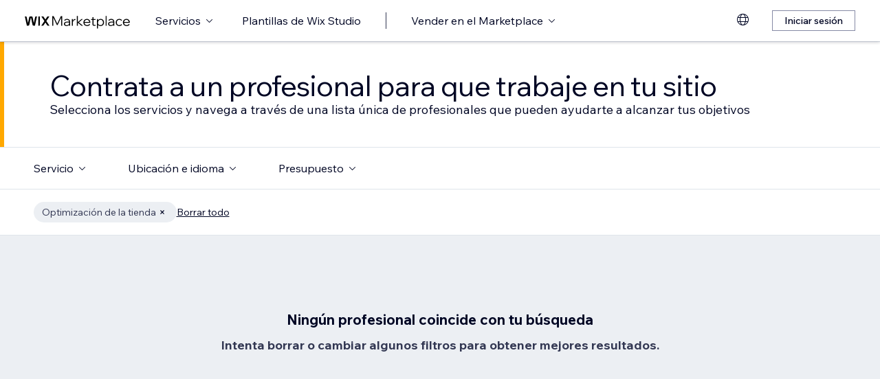

--- FILE ---
content_type: text/html; charset=utf-8
request_url: https://es.wix.com/marketplace/hire/online-store/store-optimization?page=52
body_size: 60364
content:
<!DOCTYPE html><html><head><meta charSet="utf-8" data-next-head=""/><meta name="viewport" content="width=device-width" data-next-head=""/><title data-next-head="">Contrata a un experto en optimización de tiendas de eCommerce | Wix Marketplace - Page 52</title><link hrefLang="cs" rel="alternate" href="https://cs.wix.com/marketplace/hire/online-store/store-optimization?page=52" data-next-head=""/><link hrefLang="da" rel="alternate" href="https://da.wix.com/marketplace/hire/online-store/store-optimization?page=52" data-next-head=""/><link hrefLang="de" rel="alternate" href="https://de.wix.com/marketplace/hire/online-store/store-optimization?page=52" data-next-head=""/><link hrefLang="en" rel="alternate" href="https://www.wix.com/marketplace/hire/online-store/store-optimization?page=52" data-next-head=""/><link hrefLang="es" rel="alternate" href="https://es.wix.com/marketplace/hire/online-store/store-optimization?page=52" data-next-head=""/><link hrefLang="fr" rel="alternate" href="https://fr.wix.com/marketplace/hire/online-store/store-optimization?page=52" data-next-head=""/><link hrefLang="hi" rel="alternate" href="https://hi.wix.com/marketplace/hire/online-store/store-optimization?page=52" data-next-head=""/><link hrefLang="id" rel="alternate" href="https://id.wix.com/marketplace/hire/online-store/store-optimization?page=52" data-next-head=""/><link hrefLang="it" rel="alternate" href="https://it.wix.com/marketplace/hire/online-store/store-optimization?page=52" data-next-head=""/><link hrefLang="ja" rel="alternate" href="https://ja.wix.com/marketplace/hire/online-store/store-optimization?page=52" data-next-head=""/><link hrefLang="ko" rel="alternate" href="https://ko.wix.com/marketplace/hire/online-store/store-optimization?page=52" data-next-head=""/><link hrefLang="nl" rel="alternate" href="https://nl.wix.com/marketplace/hire/online-store/store-optimization?page=52" data-next-head=""/><link hrefLang="no" rel="alternate" href="https://no.wix.com/marketplace/hire/online-store/store-optimization?page=52" data-next-head=""/><link hrefLang="pl" rel="alternate" href="https://pl.wix.com/marketplace/hire/online-store/store-optimization?page=52" data-next-head=""/><link hrefLang="pt" rel="alternate" href="https://pt.wix.com/marketplace/hire/online-store/store-optimization?page=52" data-next-head=""/><link hrefLang="ru" rel="alternate" href="https://ru.wix.com/marketplace/hire/online-store/store-optimization?page=52" data-next-head=""/><link hrefLang="sv" rel="alternate" href="https://sv.wix.com/marketplace/hire/online-store/store-optimization?page=52" data-next-head=""/><link hrefLang="th" rel="alternate" href="https://th.wix.com/marketplace/hire/online-store/store-optimization?page=52" data-next-head=""/><link hrefLang="tr" rel="alternate" href="https://tr.wix.com/marketplace/hire/online-store/store-optimization?page=52" data-next-head=""/><link hrefLang="uk" rel="alternate" href="https://uk.wix.com/marketplace/hire/online-store/store-optimization?page=52" data-next-head=""/><link hrefLang="vi" rel="alternate" href="https://vi.wix.com/marketplace/hire/online-store/store-optimization?page=52" data-next-head=""/><link hrefLang="zh" rel="alternate" href="https://zh.wix.com/marketplace/hire/online-store/store-optimization?page=52" data-next-head=""/><link hrefLang="x-default" rel="alternate" href="https://www.wix.com/marketplace/hire/online-store/store-optimization?page=52" data-next-head=""/><link rel="prev" href="https://es.wix.com/marketplace/hire/online-store/store-optimization?page=51" data-next-head=""/><meta name="description" content="Encuentra a los mejores expertos en optimización de tiendas de eCommerce disponibles. Explora los distintos perfiles, consulta los portafolios y elige al freelancer que mejor se adapta a tu próximo proyecto." data-next-head=""/><meta name="robots" content="index,follow" data-next-head=""/><meta property="og:url" content="https://es.wix.com/marketplace/hire/online-store/store-optimization?page=52" data-next-head=""/><meta property="og:type" content="website" data-next-head=""/><meta property="og:title" content="Contrata a un experto en optimización de tiendas de eCommerce | Wix Marketplace" data-next-head=""/><meta property="og:description" content="Encuentra a los mejores expertos en optimización de tiendas de eCommerce disponibles. Explora los distintos perfiles, consulta los portafolios y elige al freelancer que mejor se adapta a tu próximo proyecto." data-next-head=""/><meta property="og:image" content="https://static.wixstatic.com/media/375882_750a887236d5435cad3ce1cdc20050d6~mv2.jpg" data-next-head=""/><meta name="twitter:card" content="summary_large_image" data-next-head=""/><meta property="twitter:domain" content="wix.com" data-next-head=""/><meta property="twitter:url" content="https://es.wix.com/marketplace/hire/online-store/store-optimization?page=52" data-next-head=""/><meta name="twitter:title" content="Contrata a un experto en optimización de tiendas de eCommerce | Wix Marketplace" data-next-head=""/><meta name="twitter:description" content="Encuentra a los mejores expertos en optimización de tiendas de eCommerce disponibles. Explora los distintos perfiles, consulta los portafolios y elige al freelancer que mejor se adapta a tu próximo proyecto." data-next-head=""/><meta name="twitter:image" content="https://static.wixstatic.com/media/375882_750a887236d5435cad3ce1cdc20050d6~mv2.jpg" data-next-head=""/><link rel="canonical" href="https://es.wix.com/marketplace/hire/online-store/store-optimization?page=52" data-next-head=""/><link rel="icon" sizes="192x192" href="https://www.wix.com/favicon.ico" type="image/x-icon"/><link rel="apple-touch-icon" href="https://www.wix.com/favicon.ico" type="image/x-icon"/><link rel="shortcut icon" type="image/x-icon" href="https://www.wix.com/favicon.ico"/><link rel="preload" href="https://static.parastorage.com/services/partners-marketplace-nextjs/dist/_next/static/chunks/a05b880bd3bbfbfe.css" as="style"/><link rel="stylesheet" href="https://static.parastorage.com/services/partners-marketplace-nextjs/dist/_next/static/chunks/a05b880bd3bbfbfe.css" data-n-g=""/><link rel="preload" href="https://static.parastorage.com/services/partners-marketplace-nextjs/dist/_next/static/chunks/599c1a70f318db98.css" as="style"/><link rel="stylesheet" href="https://static.parastorage.com/services/partners-marketplace-nextjs/dist/_next/static/chunks/599c1a70f318db98.css" data-n-g=""/><link rel="preload" href="https://static.parastorage.com/services/partners-marketplace-nextjs/dist/_next/static/chunks/9a726b3644cfc257.css" as="style"/><link rel="stylesheet" href="https://static.parastorage.com/services/partners-marketplace-nextjs/dist/_next/static/chunks/9a726b3644cfc257.css" data-n-p=""/><link rel="preload" href="https://static.parastorage.com/services/partners-marketplace-nextjs/dist/_next/static/chunks/75b797cf0c43edea.css" as="style"/><link rel="stylesheet" href="https://static.parastorage.com/services/partners-marketplace-nextjs/dist/_next/static/chunks/75b797cf0c43edea.css" data-n-p=""/><link rel="preload" href="https://static.parastorage.com/services/partners-marketplace-nextjs/dist/_next/static/chunks/80700e05bcec4cad.css" as="style"/><link rel="stylesheet" href="https://static.parastorage.com/services/partners-marketplace-nextjs/dist/_next/static/chunks/80700e05bcec4cad.css" data-n-p=""/><noscript data-n-css=""></noscript><script defer="" nomodule="" src="https://static.parastorage.com/services/partners-marketplace-nextjs/dist/_next/static/chunks/a6dad97d9634a72d.js"></script><script src="https://static.parastorage.com/services/partners-marketplace-nextjs/dist/_next/static/chunks/cd3b729cec1212b7.js" defer=""></script><script src="https://static.parastorage.com/services/partners-marketplace-nextjs/dist/_next/static/chunks/c077b7a085e19b78.js" defer=""></script><script src="https://static.parastorage.com/services/partners-marketplace-nextjs/dist/_next/static/chunks/28b2f27b46851141.js" defer=""></script><script src="https://static.parastorage.com/services/partners-marketplace-nextjs/dist/_next/static/chunks/c7673326dedccedc.js" defer=""></script><script src="https://static.parastorage.com/services/partners-marketplace-nextjs/dist/_next/static/chunks/46e7445e86e54913.js" defer=""></script><script src="https://static.parastorage.com/services/partners-marketplace-nextjs/dist/_next/static/chunks/98839674991eec0d.js" defer=""></script><script src="https://static.parastorage.com/services/partners-marketplace-nextjs/dist/_next/static/chunks/4adbfa4dbd7d8a1d.js" defer=""></script><script src="https://static.parastorage.com/services/partners-marketplace-nextjs/dist/_next/static/chunks/turbopack-94360e938c5a8721.js" defer=""></script><script src="https://static.parastorage.com/services/partners-marketplace-nextjs/dist/_next/static/chunks/149b30d902777d8c.js" defer=""></script><script src="https://static.parastorage.com/services/partners-marketplace-nextjs/dist/_next/static/chunks/a667141d2fbe11d7.js" defer=""></script><script src="https://static.parastorage.com/services/partners-marketplace-nextjs/dist/_next/static/chunks/57d2506348eaac48.js" defer=""></script><script src="https://static.parastorage.com/services/partners-marketplace-nextjs/dist/_next/static/chunks/3b5e9fd99be0d78d.js" defer=""></script><script src="https://static.parastorage.com/services/partners-marketplace-nextjs/dist/_next/static/chunks/69217152ca68df19.js" defer=""></script><script src="https://static.parastorage.com/services/partners-marketplace-nextjs/dist/_next/static/chunks/934d01fc75c42f93.js" defer=""></script><script src="https://static.parastorage.com/services/partners-marketplace-nextjs/dist/_next/static/chunks/81134d09d606936e.js" defer=""></script><script src="https://static.parastorage.com/services/partners-marketplace-nextjs/dist/_next/static/chunks/0beb98f2fecf16af.js" defer=""></script><script src="https://static.parastorage.com/services/partners-marketplace-nextjs/dist/_next/static/chunks/0cee4500e8c27c61.js" defer=""></script><script src="https://static.parastorage.com/services/partners-marketplace-nextjs/dist/_next/static/chunks/bc3ced30ea357588.js" defer=""></script><script src="https://static.parastorage.com/services/partners-marketplace-nextjs/dist/_next/static/chunks/a51c37983dcbcb3c.js" defer=""></script><script src="https://static.parastorage.com/services/partners-marketplace-nextjs/dist/_next/static/chunks/ff717cbeff8cbcf2.js" defer=""></script><script src="https://static.parastorage.com/services/partners-marketplace-nextjs/dist/_next/static/chunks/cd43085e068a148d.js" defer=""></script><script src="https://static.parastorage.com/services/partners-marketplace-nextjs/dist/_next/static/chunks/b393e99385198e26.js" defer=""></script><script src="https://static.parastorage.com/services/partners-marketplace-nextjs/dist/_next/static/chunks/ae3cef710d4fd52f.js" defer=""></script><script src="https://static.parastorage.com/services/partners-marketplace-nextjs/dist/_next/static/chunks/74ca32b5b4ba3ad7.js" defer=""></script><script src="https://static.parastorage.com/services/partners-marketplace-nextjs/dist/_next/static/chunks/1d9b1ebbaf85d700.js" defer=""></script><script src="https://static.parastorage.com/services/partners-marketplace-nextjs/dist/_next/static/chunks/6694955bcb687bbc.js" defer=""></script><script src="https://static.parastorage.com/services/partners-marketplace-nextjs/dist/_next/static/chunks/72eed238333cd823.js" defer=""></script><script src="https://static.parastorage.com/services/partners-marketplace-nextjs/dist/_next/static/chunks/turbopack-6e8ae6ccc0e24a4a.js" defer=""></script><script src="https://static.parastorage.com/services/partners-marketplace-nextjs/dist/_next/static/XMKZHvkprKN6aG8swby_4/_ssgManifest.js" defer=""></script><script src="https://static.parastorage.com/services/partners-marketplace-nextjs/dist/_next/static/XMKZHvkprKN6aG8swby_4/_buildManifest.js" defer=""></script></head><body><link rel="stylesheet" href="//static.parastorage.com/unpkg/@wix/wix-fonts@1.14.0/madefor.min.css"/>
<link rel="stylesheet" href="//static.parastorage.com/services/wix-studio-footer/b7dcd1f6dfe1f7f1f548fa0d227f534bdbd55cd4cb2f408ff33cf5d8/app.min.css"/>
<script id="wix-studio-footer-script" defer="" src="//static.parastorage.com/services/wix-studio-footer/b7dcd1f6dfe1f7f1f548fa0d227f534bdbd55cd4cb2f408ff33cf5d8/app.bundle.min.js"></script>
<script>
  window.document.getElementById('wix-studio-footer-script').onload = function () {
    var config = {"brand":"studio","language":"es","header":false,"footer":true};
    window.WixStudioFooter.render({...config, target: document.querySelector('#WIX_STUDIO_FOOTER'), replaceTarget: true})
  };
</script>
<div id="__next"><span data-newcolorsbranding="true" class="wds_1_244_1_newColorsBranding__root wds_1_244_1_madefordisplay__madefordisplay wds_1_244_1_madefor__madefor"><div data-hook="explore-page" class="wds_1_244_1_Box__root wds_1_244_1_Box---direction-8-vertical" style="min-height:100vh;background-color:#eceff3;--wds_1_244_1_Box-gap:0"><header data-hook="marketplace-header"><div id="mph" class="MarketplaceHeader-module-scss-module__ASapoq__marketplaceHeader "><div class="MarketplaceHeader-module-scss-module__ASapoq__container"><nav class="MarketplaceHeader-module-scss-module__ASapoq__nav"><ul class="MarketplaceHeader-module-scss-module__ASapoq__navList"><li class="FormattedMarketplaceLogo-module-scss-module__6V9lfq__cell "><a href="https://www.wix.com/marketplace" aria-label="wix marketplace" data-hook="logo-link" style="height:23px;align-content:center"><svg width="154" height="23" viewBox="0 0 249 37" fill="none" xmlns="http://www.w3.org/2000/svg"><path d="M77.3361 28.075H75.4752L67.0693 10.493V30H64.663V7.06004H67.9034L76.4377 24.9628L84.972 7.06004H88.1483V30H85.7421V10.493L77.3361 28.075ZM98.2031 30.5133C97.0053 30.5133 95.9466 30.2994 95.0268 29.8717C94.1285 29.4225 93.4226 28.8236 92.9093 28.075C92.4173 27.3263 92.1714 26.4708 92.1714 25.5083C92.1714 24.396 92.4815 23.4549 93.1018 22.6849C93.7221 21.8935 94.567 21.2946 95.6364 20.8882C96.7273 20.4818 97.9572 20.2786 99.3261 20.2786H104.203V20.1182C104.203 18.792 103.775 17.7333 102.919 16.9419C102.064 16.1505 100.909 15.7548 99.4544 15.7548C98.4063 15.7548 97.4545 15.9794 96.5989 16.4285C95.7648 16.8777 95.0268 17.4873 94.3851 18.2573L92.7168 16.6531C93.5937 15.712 94.5777 14.9848 95.6685 14.4714C96.7807 13.9581 98.0427 13.7014 99.4544 13.7014C100.866 13.7014 102.096 13.9688 103.144 14.5035C104.214 15.0168 105.037 15.7441 105.615 16.6852C106.213 17.6263 106.513 18.7386 106.513 20.0219V30H104.235V27.7862C103.593 28.6418 102.748 29.3155 101.7 29.8075C100.652 30.2781 99.4865 30.5133 98.2031 30.5133ZM98.4919 28.5241C99.818 28.5241 100.994 28.214 102.021 27.5937C103.048 26.952 103.775 26.0965 104.203 25.027V22.2036H99.6469C98.2138 22.2036 97.016 22.471 96.0535 23.0057C95.1124 23.5191 94.6418 24.3319 94.6418 25.4441C94.6418 26.3852 94.9947 27.1338 95.7006 27.69C96.4064 28.2461 97.3369 28.5241 98.4919 28.5241ZM119.244 13.9581V16.2681H118.602C117.661 16.2681 116.773 16.5141 115.939 17.006C115.105 17.498 114.431 18.268 113.918 19.3161C113.405 20.3641 113.148 21.7224 113.148 23.3907V30H110.774V14.2147H113.116V17.776C113.672 16.3857 114.485 15.4018 115.554 14.8243C116.624 14.2468 117.736 13.9581 118.891 13.9581H119.244ZM124.835 30H122.461V6.89962H124.835V21.3694L133.144 14.2147H136.417L127.401 21.8186L137.315 30H133.786L124.835 22.5245V30ZM152.069 25.5083L153.737 27.0804C152.903 28.1498 151.898 28.9947 150.721 29.615C149.545 30.2139 148.197 30.5133 146.679 30.5133C145.01 30.5133 143.513 30.1497 142.187 29.4225C140.882 28.6953 139.855 27.7007 139.107 26.4387C138.358 25.1767 137.984 23.733 137.984 22.1074C137.984 20.4818 138.337 19.038 139.043 17.776C139.77 16.5141 140.764 15.5195 142.026 14.7922C143.288 14.065 144.721 13.7014 146.326 13.7014C147.866 13.7014 149.224 14.065 150.4 14.7922C151.598 15.4981 152.539 16.4713 153.224 17.7119C153.908 18.9525 154.25 20.3855 154.25 22.0111V22.9415H140.518C140.711 24.5885 141.363 25.9147 142.476 26.9199C143.609 27.9252 145.021 28.4279 146.711 28.4279C148.935 28.4279 150.721 27.4547 152.069 25.5083ZM146.326 15.7868C144.764 15.7868 143.46 16.2681 142.411 17.2306C141.385 18.1717 140.764 19.423 140.551 20.9844H151.748C151.555 19.423 150.956 18.1717 149.951 17.2306C148.946 16.2681 147.737 15.7868 146.326 15.7868ZM166.572 30H162.851C161.738 30 160.872 29.7006 160.252 29.1017C159.653 28.4814 159.353 27.6151 159.353 26.5029V16.236H156.081V14.2147H159.353V9.59466H161.728V14.2147H166.348V16.236H161.728V26.3104C161.728 27.4012 162.273 27.9466 163.364 27.9466H166.572V30ZM172.303 36.2243H169.928V14.2147H172.27V17.2627C172.827 16.1719 173.671 15.3056 174.805 14.6639C175.939 14.0222 177.19 13.7014 178.559 13.7014C180.099 13.7014 181.468 14.0757 182.666 14.8243C183.863 15.5516 184.794 16.5462 185.457 17.8081C186.141 19.0701 186.484 20.5032 186.484 22.1074C186.484 23.733 186.131 25.1767 185.425 26.4387C184.74 27.7007 183.778 28.6953 182.537 29.4225C181.318 30.1497 179.917 30.5133 178.334 30.5133C176.965 30.5133 175.757 30.246 174.709 29.7112C173.661 29.1765 172.859 28.4493 172.303 27.5295V36.2243ZM172.303 22.5886V24.642C172.709 25.7756 173.436 26.6954 174.484 27.4012C175.532 28.0857 176.73 28.4279 178.078 28.4279C179.254 28.4279 180.281 28.1605 181.158 27.6258C182.035 27.0697 182.719 26.3211 183.211 25.3799C183.724 24.4174 183.981 23.3266 183.981 22.1074C183.981 20.8882 183.735 19.808 183.243 18.8669C182.773 17.9044 182.11 17.1558 181.254 16.621C180.398 16.0649 179.404 15.7868 178.27 15.7868C177.115 15.7868 176.088 16.0756 175.19 16.6531C174.292 17.2306 173.586 18.0327 173.073 19.0594C172.559 20.0647 172.303 21.2411 172.303 22.5886ZM192.606 30H190.231V6.89962H192.606V30ZM202.162 30.5133C200.965 30.5133 199.906 30.2994 198.986 29.8717C198.088 29.4225 197.382 28.8236 196.869 28.075C196.377 27.3263 196.131 26.4708 196.131 25.5083C196.131 24.396 196.441 23.4549 197.061 22.6849C197.681 21.8935 198.526 21.2946 199.596 20.8882C200.687 20.4818 201.916 20.2786 203.285 20.2786H208.162V20.1182C208.162 18.792 207.734 17.7333 206.879 16.9419C206.023 16.1505 204.868 15.7548 203.414 15.7548C202.366 15.7548 201.414 15.9794 200.558 16.4285C199.724 16.8777 198.986 17.4873 198.344 18.2573L196.676 16.6531C197.553 15.712 198.537 14.9848 199.628 14.4714C200.74 13.9581 202.002 13.7014 203.414 13.7014C204.825 13.7014 206.055 13.9688 207.103 14.5035C208.173 15.0168 208.996 15.7441 209.574 16.6852C210.173 17.6263 210.472 18.7386 210.472 20.0219V30H208.194V27.7862C207.552 28.6418 206.708 29.3155 205.66 29.8075C204.611 30.2781 203.446 30.5133 202.162 30.5133ZM202.451 28.5241C203.777 28.5241 204.954 28.214 205.98 27.5937C207.007 26.952 207.734 26.0965 208.162 25.027V22.2036H203.606C202.173 22.2036 200.975 22.471 200.013 23.0057C199.072 23.5191 198.601 24.3319 198.601 25.4441C198.601 26.3852 198.954 27.1338 199.66 27.69C200.366 28.2461 201.296 28.5241 202.451 28.5241ZM227.085 25.8933L228.786 27.4654C228.058 28.4065 227.139 29.1551 226.026 29.7112C224.936 30.246 223.695 30.5133 222.305 30.5133C220.701 30.5133 219.267 30.1497 218.006 29.4225C216.765 28.6953 215.781 27.7007 215.054 26.4387C214.348 25.1767 213.995 23.733 213.995 22.1074C213.995 20.4818 214.348 19.038 215.054 17.776C215.781 16.5141 216.776 15.5195 218.038 14.7922C219.3 14.065 220.733 13.7014 222.337 13.7014C223.727 13.7014 224.968 13.9795 226.059 14.5356C227.149 15.0703 228.058 15.8082 228.786 16.7494L227.085 18.3215C226.572 17.5515 225.93 16.9419 225.16 16.4927C224.39 16.0221 223.449 15.7868 222.337 15.7868C221.182 15.7868 220.166 16.0542 219.289 16.5889C218.412 17.1237 217.727 17.8723 217.236 18.8348C216.744 19.7759 216.498 20.8668 216.498 22.1074C216.498 23.3479 216.744 24.4495 217.236 25.412C217.727 26.3531 218.412 27.0911 219.289 27.6258C220.166 28.1605 221.182 28.4279 222.337 28.4279C223.449 28.4279 224.39 28.2033 225.16 27.7541C225.93 27.2836 226.572 26.6633 227.085 25.8933ZM244.936 25.5083L246.605 27.0804C245.771 28.1498 244.765 28.9947 243.589 29.615C242.412 30.2139 241.065 30.5133 239.546 30.5133C237.878 30.5133 236.381 30.1497 235.055 29.4225C233.75 28.6953 232.723 27.7007 231.975 26.4387C231.226 25.1767 230.852 23.733 230.852 22.1074C230.852 20.4818 231.205 19.038 231.91 17.776C232.638 16.5141 233.632 15.5195 234.894 14.7922C236.156 14.065 237.589 13.7014 239.193 13.7014C240.733 13.7014 242.092 14.065 243.268 14.7922C244.466 15.4981 245.407 16.4713 246.091 17.7119C246.776 18.9525 247.118 20.3855 247.118 22.0111V22.9415H233.386C233.579 24.5885 234.231 25.9147 235.343 26.9199C236.477 27.9252 237.889 28.4279 239.578 28.4279C241.803 28.4279 243.589 27.4547 244.936 25.5083ZM239.193 15.7868C237.632 15.7868 236.327 16.2681 235.279 17.2306C234.252 18.1717 233.632 19.423 233.418 20.9844H244.616C244.423 19.423 243.824 18.1717 242.819 17.2306C241.814 16.2681 240.605 15.7868 239.193 15.7868Z" fill="black"></path><g clip-path="url(#clip0_108_15)"><mask id="mask0_108_15" style="mask-type:luminance" maskUnits="userSpaceOnUse" x="0" y="7" width="59" height="24"><path d="M58.5586 7H0V30.3H58.5586V7Z" fill="white"></path></mask><g mask="url(#mask0_108_15)"><path d="M58.5572 6.99994H55.3226C54.4253 6.99994 53.5864 7.45659 53.0827 8.22027L48.7566 14.7786C48.6415 14.9525 48.3918 14.9525 48.2763 14.7786L43.9506 8.22027C43.4476 7.45659 42.608 6.99994 41.7107 6.99994H38.4761L46.182 18.6825L38.5186 30.3H41.7532C42.6505 30.3 43.4894 29.8433 43.9931 29.0796L48.2763 22.5864C48.3918 22.4125 48.6415 22.4125 48.7566 22.5864L53.0398 29.0796C53.5428 29.8433 54.3828 30.3 55.2801 30.3H58.5147L50.8509 18.6825L58.5572 6.99994Z" fill="black"></path><path d="M31.821 9.38328V30.3H33.367C34.6482 30.3 35.6864 29.2331 35.6864 27.9166V6.99994H34.1404C32.8592 6.99994 31.821 8.06676 31.821 9.38328Z" fill="black"></path><path d="M28.9877 7.00003H27.6119C26.0972 7.00003 24.7848 8.07657 24.4492 9.59421L21.3714 23.4988L18.6777 10.5192C18.1793 8.12029 15.7843 6.50257 13.3335 7.19824C11.7725 7.64129 10.6151 8.99667 10.2776 10.6241L7.61116 23.4813L4.53915 9.59518C4.20254 8.07754 2.89015 7.00003 1.37541 7.00003H0.000610352L5.1566 30.2991H7.11005C8.8829 30.2991 10.4147 29.0253 10.7844 27.2434L14.0805 11.347C14.1211 11.1497 14.2932 11.0069 14.4889 11.0069C14.6847 11.0069 14.8568 11.1497 14.8974 11.347L18.1964 27.2444C18.5661 29.0263 20.0978 30.2991 21.8707 30.2991H23.8308L28.9877 7.00003Z" fill="black"></path></g></g><defs><clipPath id="clip0_108_15"><rect width="58.8048" height="23.3" fill="white" transform="translate(0 7)"></rect></clipPath></defs></svg></a></li><li class="MarketplaceHeader-module-scss-module__ASapoq__cell MarketplaceHeader-module-scss-module__ASapoq__desktop"><button data-hook="services-link" id="mph-services-link" data-skin="dark" data-size="medium" data-weight="thin" data-underline="none" class="wds_1_244_1_ButtonCore__root wds_1_244_1_Focusable__root wds_1_244_1_TextButton__root wds_1_244_1_TextButton---skin-4-dark wds_1_244_1_TextButton---underline-4-none wds_1_244_1_TextButton---weight-4-thin wds_1_244_1_TextButton---size-6-medium" type="button" tabindex="0" aria-disabled="false"><span class="wds_1_244_1_ButtonCore__content">Servicios</span><svg viewBox="0 0 24 24" fill="currentColor" width="24" height="24" class="wds_1_244_1_ButtonCore__suffix" data-hook="suffix-icon"><path d="M8.14644661,10.1464466 C8.34170876,9.95118446 8.65829124,9.95118446 8.85355339,10.1464466 L12.4989857,13.7981758 L16.1502401,10.1464466 C16.3455022,9.95118446 16.6620847,9.95118446 16.8573469,10.1464466 C17.052609,10.3417088 17.052609,10.6582912 16.8573469,10.8535534 L12.4989857,15.2123894 L8.14644661,10.8535534 C7.95118446,10.6582912 7.95118446,10.3417088 8.14644661,10.1464466 Z"></path></svg></button></li><li class="MarketplaceHeader-module-scss-module__ASapoq__cell MarketplaceHeader-module-scss-module__ASapoq__desktop"><a data-hook="studio-templates-link" data-skin="dark" data-size="medium" data-weight="thin" data-underline="none" class="wds_1_244_1_ButtonCore__root wds_1_244_1_Focusable__root wds_1_244_1_TextButton__root wds_1_244_1_TextButton---skin-4-dark wds_1_244_1_TextButton---underline-4-none wds_1_244_1_TextButton---weight-4-thin wds_1_244_1_TextButton---size-6-medium" type="button" href="https://es.wix.com/marketplace/templates" tabindex="0" aria-disabled="false"><span class="wds_1_244_1_ButtonCore__content">Plantillas de Wix Studio</span></a></li><li class="MarketplaceHeader-module-scss-module__ASapoq__cell MarketplaceHeader-module-scss-module__ASapoq__desktop"><div class="wds_1_244_1_Box__root wds_1_244_1_Box---direction-10-horizontal" style="height:24px;--wds_1_244_1_Box-gap:0"><hr class="wds_1_244_1_Divider__root wds_1_244_1_Divider---direction-8-vertical wds_1_244_1_Divider---skin-4-dark"/></div></li><li class="MarketplaceHeader-module-scss-module__ASapoq__cell MarketplaceHeader-module-scss-module__ASapoq__desktop"><div data-hook="sell-in-marketplace-dropdown" data-popover-root="true" data-list-type="action" class="wds_1_244_1_PopoverNext__root wds_1_244_1_DropdownBase__root wds_1_244_1_DropdownBase--withWidth wds_1_244_1_PopoverMenu__root"><div data-popover-trigger="true" data-hook="sell-in-marketplace-dropdown-trigger" class="wds_1_244_1_PopoverNextTrigger__root wds_1_244_1_DropdownBase__trigger" aria-expanded="false" aria-haspopup="dialog"><button data-hook="sell-in-marketplace-button" aria-haspopup="menu" aria-expanded="false" data-skin="dark" data-size="medium" data-weight="thin" data-underline="none" class="wds_1_244_1_ButtonCore__root wds_1_244_1_Focusable__root wds_1_244_1_TextButton__root wds_1_244_1_TextButton---skin-4-dark wds_1_244_1_TextButton---underline-4-none wds_1_244_1_TextButton---weight-4-thin wds_1_244_1_TextButton---size-6-medium" type="button" tabindex="0" aria-disabled="false"><span class="wds_1_244_1_ButtonCore__content">Vender en el Marketplace</span><svg viewBox="0 0 24 24" fill="currentColor" width="24" height="24" class="wds_1_244_1_ButtonCore__suffix" data-hook="suffix-icon"><path d="M8.14644661,10.1464466 C8.34170876,9.95118446 8.65829124,9.95118446 8.85355339,10.1464466 L12.4989857,13.7981758 L16.1502401,10.1464466 C16.3455022,9.95118446 16.6620847,9.95118446 16.8573469,10.1464466 C17.052609,10.3417088 17.052609,10.6582912 16.8573469,10.8535534 L12.4989857,15.2123894 L8.14644661,10.8535534 C7.95118446,10.6582912 7.95118446,10.3417088 8.14644661,10.1464466 Z"></path></svg></button></div></div></li><li class="MarketplaceHeader-module-scss-module__ASapoq__cell MarketplaceHeader-module-scss-module__ASapoq__desktop MarketplaceHeader-module-scss-module__ASapoq__right MarketplaceHeader-module-scss-module__ASapoq__last"><div data-height="12px" data-width="72px" data-skin="light"><div class="wds_1_244_1_Box__root wds_1_244_1_Box---direction-10-horizontal wds_1_244_1_SkeletonRectangle__root wds_1_244_1_SkeletonRectangle---skin-5-light" style="width:72px;height:12px;--wds_1_244_1_Box-gap:0"></div></div></li><li class="MarketplaceHeader-module-scss-module__ASapoq__cell MarketplaceHeader-module-scss-module__ASapoq__mobile MarketplaceHeader-module-scss-module__ASapoq__right"><button aria-label="abrir menú" data-hook="mobile-menu" class="MarketplaceHeader-module-scss-module__ASapoq__mobileButton"><svg viewBox="0 0 24 24" fill="currentColor" width="24" height="24"><path d="M20,17 L20,18 L4,18 L4,17 L20,17 Z M20,12 L20,13 L4,13 L4,12 L20,12 Z M20,7 L20,8 L4,8 L4,7 L20,7 Z"></path></svg></button></li></ul><div id="mph-popover-container" data-hook="mph-popover-container" class="DesktopMenuPopover-module-scss-module__uMgnhq__desktopMenu"><div id="mph-popover-overlay" class="DesktopMenuPopover-module-scss-module__uMgnhq__popoverOverlay "><div id="mph-popover" data-hook="mph-popover"><div class="DesktopMenuPopover-module-scss-module__uMgnhq__popoverContent "><div id="mph-popover-inner-content" class="DesktopMenuPopover-module-scss-module__uMgnhq__popoverInnerContent" tabindex="0" role="list"><div class="CategoryContainer-module-scss-module__-n8PkG__categoryContainer"><div class="CategoryContainer-module-scss-module__-n8PkG__category" role="listitem"><a class="CategoryContainer-module-scss-module__-n8PkG__categoryLink" href="https://es.wix.com/marketplace/hire/web-design" data-hook="category-link-webdesign">Diseño web</a></div></div><div class="CategoryContainer-module-scss-module__-n8PkG__categoryContainer"><div class="CategoryContainer-module-scss-module__-n8PkG__category" role="listitem"><a class="CategoryContainer-module-scss-module__-n8PkG__categoryLink" href="https://es.wix.com/marketplace/hire/online-store" data-hook="category-link-onlinestore">Tienda online</a></div></div><div class="CategoryContainer-module-scss-module__-n8PkG__categoryContainer"><div class="CategoryContainer-module-scss-module__-n8PkG__category" role="listitem"><a class="CategoryContainer-module-scss-module__-n8PkG__categoryLink" href="https://es.wix.com/marketplace/hire/web-developer" data-hook="category-link-webdev">Desarrollo web</a></div></div><div class="CategoryContainer-module-scss-module__-n8PkG__categoryContainer"><div class="CategoryContainer-module-scss-module__-n8PkG__category" role="listitem"><a class="CategoryContainer-module-scss-module__-n8PkG__categoryLink" href="https://es.wix.com/marketplace/hire/marketing-promoting" data-hook="category-link-marketingandpromoting">Marketing y promoción</a></div></div><div class="CategoryContainer-module-scss-module__-n8PkG__categoryContainer"><div class="CategoryContainer-module-scss-module__-n8PkG__category" role="listitem"><a class="CategoryContainer-module-scss-module__-n8PkG__categoryLink" href="https://es.wix.com/marketplace/hire/graphic-designer" data-hook="category-link-graphicdesign">Diseño gráfico</a></div></div><div class="CategoryContainer-module-scss-module__-n8PkG__categoryContainer"><div class="CategoryContainer-module-scss-module__-n8PkG__category" role="listitem"><a class="CategoryContainer-module-scss-module__-n8PkG__categoryLink" href="https://es.wix.com/marketplace/hire/small-tasks" data-hook="category-link-smalltasks">Configuración del sitio y otras tareas</a></div></div></div></div></div></div><div class="DesktopMenuPopover-module-scss-module__uMgnhq__popoverArrow " style="left:380px"></div></div></nav></div><div role="list" data-hook="mobile-menu-container" class="MarketplaceHeader-module-scss-module__ASapoq__mobileMenu "><div class="wds_1_244_1_Box__root wds_1_244_1_Box---direction-10-horizontal CategoryLinkAccordion-module-scss-module__O4t0zq__accordionContainer" style="margin:calc(0 * var(--wds-space-100, 6px)) -24px;--wds_1_244_1_Box-gap:0;display:block"><div data-hook="category-link-accordion" class="wds_1_244_1_Accordion__accordion" data-transition-speed="medium" data-horizontal-padding="none" data-skin="light"><div data-hook="accordion-item" class="wds_1_244_1_AccordionItem__root wds_1_244_1_AccordionItem---skin-5-light wds_1_244_1_AccordionItem--hideShadow wds_1_244_1_AccordionItem---size-5-small wds_1_244_1_AccordionItem---horizontalPadding-4-none wds_1_244_1_AccordionItem--last wds_1_244_1_AccordionItem---titleSize-6-medium wds_1_244_1_Accordion__item wds_1_244_1_Accordion--last"><div class="wds_1_244_1_AccordionItem__header wds_1_244_1_AccordionItem---size-5-small" data-hook="header"><div class="wds_1_244_1_AccordionItem__titleWrapper"><div data-hook="titleContainer"><div class="wds_1_244_1_Box__root wds_1_244_1_Box---direction-10-horizontal" style="padding-left:calc(var(--wds-space-100, 6px) * 4);--wds_1_244_1_Box-gap:0;display:block"><span data-mask="false" class="wds_1_244_1_Text__root wds_1_244_1_Text---size-6-medium wds_1_244_1_Text---skin-8-standard wds_1_244_1_Text---weight-6-normal wds_1_244_1_Text---list-style-9-checkmark wds_1_244_1_Text---overflow-wrap-6-normal" data-size="medium" data-secondary="false" data-skin="standard" data-light="false" data-weight="normal" data-widows="false" data-list-style="checkmark" data-overflow-wrap="normal">Servicios</span></div></div></div><div class="wds_1_244_1_AccordionItem__iconsContainer"><div data-hook="accordion-toggle-button"><div class="wds_1_244_1_Box__root wds_1_244_1_Box---direction-10-horizontal" style="padding-right:calc(var(--wds-space-100, 6px) * 4);--wds_1_244_1_Box-gap:0"><button data-skin="dark" data-underline="none" data-size="medium" class="wds_1_244_1_ButtonCore__root wds_1_244_1_Focusable__root wds_1_244_1_TextButton__root wds_1_244_1_TextButton---skin-4-dark wds_1_244_1_TextButton---underline-4-none wds_1_244_1_TextButton---size-6-medium" type="button" tabindex="0" aria-disabled="false"><span class="wds_1_244_1_ButtonCore__content"><svg viewBox="0 0 24 24" fill="currentColor" width="24" height="24"><path d="M8.14644661,10.1464466 C8.34170876,9.95118446 8.65829124,9.95118446 8.85355339,10.1464466 L12.4989857,13.7981758 L16.1502401,10.1464466 C16.3455022,9.95118446 16.6620847,9.95118446 16.8573469,10.1464466 C17.052609,10.3417088 17.052609,10.6582912 16.8573469,10.8535534 L12.4989857,15.2123894 L8.14644661,10.8535534 C7.95118446,10.6582912 7.95118446,10.3417088 8.14644661,10.1464466 Z"></path></svg></span></button></div></div></div></div><div id="react-collapsed-panel-undefined" aria-hidden="true" style="box-sizing:border-box;display:block;height:0px;overflow:hidden"></div></div></div></div><div class="MobileScreens-module-scss-module__kEQb3a__linkWrapper" role="listitem"><a data-hook="studio-templates-link" data-skin="dark" data-size="medium" data-weight="normal" data-underline="none" class="wds_1_244_1_ButtonCore__root wds_1_244_1_Focusable__root wds_1_244_1_TextButton__root wds_1_244_1_TextButton---skin-4-dark wds_1_244_1_TextButton---underline-4-none wds_1_244_1_TextButton---weight-6-normal wds_1_244_1_TextButton---size-6-medium" type="button" href="https://es.wix.com/marketplace/templates" tabindex="0" aria-disabled="false"><span class="wds_1_244_1_ButtonCore__content">Plantillas de Wix Studio</span></a></div><div class="MobileScreens-module-scss-module__kEQb3a__divider"></div><div class="wds_1_244_1_Box__root wds_1_244_1_Box---direction-10-horizontal SellInMarketplaceLinkAccordion-module-scss-module__32XZPq__accordionContainer" style="margin:calc(0 * var(--wds-space-100, 6px)) -24px;--wds_1_244_1_Box-gap:0;display:block"><div data-hook="sell-in-marketplace-link-accordion" class="wds_1_244_1_Accordion__accordion" data-transition-speed="medium" data-horizontal-padding="none" data-skin="light"><div data-hook="accordion-item" class="wds_1_244_1_AccordionItem__root wds_1_244_1_AccordionItem---skin-5-light wds_1_244_1_AccordionItem--hideShadow wds_1_244_1_AccordionItem---size-5-small wds_1_244_1_AccordionItem---horizontalPadding-4-none wds_1_244_1_AccordionItem--last wds_1_244_1_AccordionItem---titleSize-6-medium wds_1_244_1_Accordion__item wds_1_244_1_Accordion--last"><div class="wds_1_244_1_AccordionItem__header wds_1_244_1_AccordionItem---size-5-small" data-hook="header"><div class="wds_1_244_1_AccordionItem__titleWrapper"><div data-hook="titleContainer"><div class="wds_1_244_1_Box__root wds_1_244_1_Box---direction-10-horizontal" style="padding-left:calc(var(--wds-space-100, 6px) * 4);--wds_1_244_1_Box-gap:0;display:block"><span data-mask="false" class="wds_1_244_1_Text__root wds_1_244_1_Text---size-6-medium wds_1_244_1_Text---skin-8-standard wds_1_244_1_Text---weight-6-normal wds_1_244_1_Text---list-style-9-checkmark wds_1_244_1_Text---overflow-wrap-6-normal" data-size="medium" data-secondary="false" data-skin="standard" data-light="false" data-weight="normal" data-widows="false" data-list-style="checkmark" data-overflow-wrap="normal">Vender en el Marketplace</span></div></div></div><div class="wds_1_244_1_AccordionItem__iconsContainer"><div data-hook="accordion-toggle-button"><div class="wds_1_244_1_Box__root wds_1_244_1_Box---direction-10-horizontal" style="padding-right:calc(var(--wds-space-100, 6px) * 4);--wds_1_244_1_Box-gap:0"><button data-skin="dark" data-underline="none" data-size="medium" class="wds_1_244_1_ButtonCore__root wds_1_244_1_Focusable__root wds_1_244_1_TextButton__root wds_1_244_1_TextButton---skin-4-dark wds_1_244_1_TextButton---underline-4-none wds_1_244_1_TextButton---size-6-medium" type="button" tabindex="0" aria-disabled="false"><span class="wds_1_244_1_ButtonCore__content"><svg viewBox="0 0 24 24" fill="currentColor" width="24" height="24"><path d="M8.14644661,10.1464466 C8.34170876,9.95118446 8.65829124,9.95118446 8.85355339,10.1464466 L12.4989857,13.7981758 L16.1502401,10.1464466 C16.3455022,9.95118446 16.6620847,9.95118446 16.8573469,10.1464466 C17.052609,10.3417088 17.052609,10.6582912 16.8573469,10.8535534 L12.4989857,15.2123894 L8.14644661,10.8535534 C7.95118446,10.6582912 7.95118446,10.3417088 8.14644661,10.1464466 Z"></path></svg></span></button></div></div></div></div><div id="react-collapsed-panel-undefined" aria-hidden="true" style="box-sizing:border-box;display:block;height:0px;overflow:hidden"></div></div></div></div><div class="MobileScreens-module-scss-module__kEQb3a__divider"></div><div class="MobileScreens-module-scss-module__kEQb3a__linkWrapper" role="listitem"><button data-hook="language-selector-link" data-skin="dark" data-weight="normal" data-underline="none" data-size="medium" class="wds_1_244_1_ButtonCore__root wds_1_244_1_Focusable__root wds_1_244_1_TextButton__root wds_1_244_1_TextButton---skin-4-dark wds_1_244_1_TextButton---underline-4-none wds_1_244_1_TextButton---weight-6-normal wds_1_244_1_TextButton---size-6-medium MobileScreens-module-scss-module__kEQb3a__mobileMenuTextButton" type="button" tabindex="0" aria-disabled="false"><span class="wds_1_244_1_ButtonCore__content"><div class="wds_1_244_1_Box__root wds_1_244_1_Box---direction-10-horizontal" style="--wds_1_244_1_Box-gap:0"><div class="wds_1_244_1_Box__root wds_1_244_1_Box---direction-10-horizontal" style="padding-right:calc(var(--wds-space-100, 6px) * 1);--wds_1_244_1_Box-gap:0"><svg viewBox="0 0 24 24" fill="currentColor" width="24" height="24"><path d="M4.42676427,15 L7.19778729,15 C7.069206,14.209578 7,13.3700549 7,12.5 C7,11.6299451 7.069206,10.790422 7.19778729,10 L4.42676427,10 C4.15038555,10.7819473 4,11.6234114 4,12.5 C4,13.3765886 4.15038555,14.2180527 4.42676427,15 Z M4.86504659,16 C5.7403587,17.6558985 7.21741102,18.9446239 9.0050441,19.5750165 C8.30729857,18.6953657 7.74701714,17.4572396 7.39797964,16 L4.86504659,16 Z M18.5732357,15 C18.8496144,14.2180527 19,13.3765886 19,12.5 C19,11.6234114 18.8496144,10.7819473 18.5732357,10 L15.8022127,10 C15.930794,10.790422 16,11.6299451 16,12.5 C16,13.3700549 15.930794,14.209578 15.8022127,15 L18.5732357,15 Z M18.1349534,16 L15.6020204,16 C15.2529829,17.4572396 14.6927014,18.6953657 13.9949559,19.5750165 C15.782589,18.9446239 17.2596413,17.6558985 18.1349534,16 Z M8.21230689,15 L14.7876931,15 C14.9240019,14.2216581 15,13.3811544 15,12.5 C15,11.6188456 14.9240019,10.7783419 14.7876931,10 L8.21230689,10 C8.07599807,10.7783419 8,11.6188456 8,12.5 C8,13.3811544 8.07599807,14.2216581 8.21230689,15 Z M8.42865778,16 C9.05255412,18.3998027 10.270949,20 11.5,20 C12.729051,20 13.9474459,18.3998027 14.5713422,16 L8.42865778,16 Z M4.86504659,9 L7.39797964,9 C7.74701714,7.54276045 8.30729857,6.30463431 9.0050441,5.42498347 C7.21741102,6.05537614 5.7403587,7.34410146 4.86504659,9 Z M18.1349534,9 C17.2596413,7.34410146 15.782589,6.05537614 13.9949559,5.42498347 C14.6927014,6.30463431 15.2529829,7.54276045 15.6020204,9 L18.1349534,9 Z M8.42865778,9 L14.5713422,9 C13.9474459,6.60019727 12.729051,5 11.5,5 C10.270949,5 9.05255412,6.60019727 8.42865778,9 Z M11.5,21 C6.80557963,21 3,17.1944204 3,12.5 C3,7.80557963 6.80557963,4 11.5,4 C16.1944204,4 20,7.80557963 20,12.5 C20,17.1944204 16.1944204,21 11.5,21 Z"></path></svg></div>Español</div></span><svg viewBox="0 0 24 24" fill="currentColor" width="24" height="24" class="wds_1_244_1_ButtonCore__suffix" data-hook="suffix-icon"><path d="M9.14644661,8.14512634 C9.34170876,7.9498642 9.65829124,7.9498642 9.85355339,8.14512634 L14.206596,12.5 L9.85355339,16.8536987 C9.65829124,17.0489609 9.34170876,17.0489609 9.14644661,16.8536987 C8.95118446,16.6584366 8.95118446,16.3418541 9.14644661,16.1465919 L12.7923824,12.5 L9.14644661,8.85223312 C8.95118446,8.65697098 8.95118446,8.34038849 9.14644661,8.14512634 Z"></path></svg></button></div><div class="MobileScreens-module-scss-module__kEQb3a__divider"></div><div class="MobileScreens-module-scss-module__kEQb3a__linkWrapper" role="listitem"><a data-hook="contactSupport-link" data-weight="normal" data-skin="dark" data-underline="none" data-size="medium" class="wds_1_244_1_ButtonCore__root wds_1_244_1_Focusable__root wds_1_244_1_TextButton__root wds_1_244_1_TextButton---skin-4-dark wds_1_244_1_TextButton---underline-4-none wds_1_244_1_TextButton---weight-6-normal wds_1_244_1_TextButton---size-6-medium" type="button" href="https://www.wix.com/contact" tabindex="0" aria-disabled="false"><span class="wds_1_244_1_ButtonCore__content">Contactar a Atención al Cliente</span></a></div><div class="MobileScreens-module-scss-module__kEQb3a__linkWrapper" role="listitem"><a data-hook="wix-link" data-weight="normal" data-skin="dark" data-underline="none" data-size="medium" class="wds_1_244_1_ButtonCore__root wds_1_244_1_Focusable__root wds_1_244_1_TextButton__root wds_1_244_1_TextButton---skin-4-dark wds_1_244_1_TextButton---underline-4-none wds_1_244_1_TextButton---weight-6-normal wds_1_244_1_TextButton---size-6-medium" type="button" href="https://www.wix.com" tabindex="0" aria-disabled="false"><span class="wds_1_244_1_ButtonCore__content">Ir a Wix.com</span></a></div><div class="MobileScreens-module-scss-module__kEQb3a__mobileMenuStickBottom"><div class="MobileScreens-module-scss-module__kEQb3a__topGradient"></div><div class="MobileScreens-module-scss-module__kEQb3a__content"><div class="MobileScreens-module-scss-module__kEQb3a__divider"></div><div class="MobileScreens-module-scss-module__kEQb3a__buttons"><button data-hook="login-btn" aria-label="Iniciar sesión" data-skin="standard" data-priority="secondary" data-size="large" class="wds_1_244_1_ButtonCore__root wds_1_244_1_Focusable__root wds_1_244_1_Button__root wds_1_244_1_Button---skin-8-standard wds_1_244_1_Button---priority-9-secondary wds_1_244_1_Button---size-5-large" type="button" tabindex="0"><span class="wds_1_244_1_ButtonCore__content">Iniciar sesión</span></button></div></div></div></div></div></header><div class="Explore-module-scss-module__YYfIeq__topTitleWrapper"><div data-hook="header-banner-container" class="wds_1_244_1_Box__root wds_1_244_1_Box---direction-8-vertical HeaderBanner-module-scss-module__VlrOuq__bannerWrapper Explore-module-scss-module__YYfIeq__bannerWrapperBoxShadowOrange" style="--wds_1_244_1_Box-gap:0"><div class="wds_1_244_1_Box__root wds_1_244_1_Box---direction-8-vertical HeaderBanner-module-scss-module__VlrOuq__textWrapper" style="--wds_1_244_1_Box-gap:0"><h1 data-hook="explore-page-banner-title" class="wds_1_244_1_Heading__root wds_1_244_1_Heading---appearance-2-H1 wds_1_244_1_Heading--newColorsBranding" data-light="false" data-mask="false"><span data-mask="false" class="wds_1_244_1_Text__root wds_1_244_1_Text---size-6-medium wds_1_244_1_Text---skin-8-standard wds_1_244_1_Text---weight-4-thin wds_1_244_1_Text---list-style-9-checkmark wds_1_244_1_Text---overflow-wrap-6-normal" data-size="medium" data-secondary="false" data-skin="standard" data-light="false" data-weight="thin" data-widows="false" data-list-style="checkmark" data-overflow-wrap="normal">Contrata a un profesional para que trabaje en tu sitio</span></h1><span data-hook="header-banner-subtitle" data-mask="false" class="wds_1_244_1_Text__root wds_1_244_1_Text---size-6-medium wds_1_244_1_Text---skin-8-standard wds_1_244_1_Text---weight-4-thin wds_1_244_1_Text---list-style-9-checkmark wds_1_244_1_Text---overflow-wrap-6-normal HeaderBanner-module-scss-module__VlrOuq__subtitle" data-size="medium" data-secondary="false" data-skin="standard" data-light="false" data-weight="thin" data-widows="false" data-list-style="checkmark" data-overflow-wrap="normal">Selecciona los servicios y navega a través de una lista única de profesionales que pueden ayudarte a alcanzar tus objetivos</span></div></div></div><div class="Explore-module-scss-module__YYfIeq__stickyNav"><div class="wds_1_244_1_Box__root wds_1_244_1_Box---direction-8-vertical" style="background-color:#fff;--wds_1_244_1_Box-gap:0"><div><div class="Explore-module-scss-module__YYfIeq__innerNav" data-hook="filters"><div class="wds_1_244_1_Box__root wds_1_244_1_Box---direction-10-horizontal" style="margin-top:18px;margin-bottom:18px;--wds_1_244_1_Box-gap:0"><div style="margin-left:0px;margin-right:55px"><div data-hook="services-panel"><div data-hook="services-popover" data-content-hook="popover-content-services-popover-0" class="wds_1_244_1_Popover__root wds_1_244_1_Popover---skin-5-light" data-zindex="3"><div class="wds_1_244_1_Popover__element" data-hook="popover-element"><button data-hook="services-popover-element" data-skin="dark" data-underline="none" data-size="medium" class="wds_1_244_1_ButtonCore__root wds_1_244_1_Focusable__root wds_1_244_1_TextButton__root wds_1_244_1_TextButton---skin-4-dark wds_1_244_1_TextButton---underline-4-none wds_1_244_1_TextButton---size-6-medium" type="button" tabindex="0" aria-disabled="false"><span class="wds_1_244_1_ButtonCore__content">Servicio</span><svg viewBox="0 0 24 24" fill="currentColor" width="24" height="24" class="wds_1_244_1_ButtonCore__suffix" data-hook="suffix-icon"><path d="M8.14644661,10.1464466 C8.34170876,9.95118446 8.65829124,9.95118446 8.85355339,10.1464466 L12.4989857,13.7981758 L16.1502401,10.1464466 C16.3455022,9.95118446 16.6620847,9.95118446 16.8573469,10.1464466 C17.052609,10.3417088 17.052609,10.6582912 16.8573469,10.8535534 L12.4989857,15.2123894 L8.14644661,10.8535534 C7.95118446,10.6582912 7.95118446,10.3417088 8.14644661,10.1464466 Z"></path></svg></button></div></div></div></div><div style="margin-right:55px"><div data-hook="professional-details-popover" data-content-hook="popover-content-professional-details-popover-0" class="wds_1_244_1_Popover__root wds_1_244_1_Popover---skin-5-light" data-zindex="3"><div class="wds_1_244_1_Popover__element" data-hook="popover-element"><button data-hook="professional-details-popover-element" data-skin="dark" data-underline="none" data-size="medium" class="wds_1_244_1_ButtonCore__root wds_1_244_1_Focusable__root wds_1_244_1_TextButton__root wds_1_244_1_TextButton---skin-4-dark wds_1_244_1_TextButton---underline-4-none wds_1_244_1_TextButton---size-6-medium" type="button" tabindex="0" aria-disabled="false"><span class="wds_1_244_1_ButtonCore__content">Ubicación e idioma</span><svg viewBox="0 0 24 24" fill="currentColor" width="24" height="24" class="wds_1_244_1_ButtonCore__suffix" data-hook="suffix-icon"><path d="M8.14644661,10.1464466 C8.34170876,9.95118446 8.65829124,9.95118446 8.85355339,10.1464466 L12.4989857,13.7981758 L16.1502401,10.1464466 C16.3455022,9.95118446 16.6620847,9.95118446 16.8573469,10.1464466 C17.052609,10.3417088 17.052609,10.6582912 16.8573469,10.8535534 L12.4989857,15.2123894 L8.14644661,10.8535534 C7.95118446,10.6582912 7.95118446,10.3417088 8.14644661,10.1464466 Z"></path></svg></button></div></div></div><div><div data-hook="budget-popover" data-content-hook="popover-content-budget-popover-0" class="wds_1_244_1_Popover__root wds_1_244_1_Popover---skin-5-light" data-zindex="3"><div class="wds_1_244_1_Popover__element" data-hook="popover-element"><button data-hook="budget-popover-element" data-skin="dark" data-underline="none" data-size="medium" class="wds_1_244_1_ButtonCore__root wds_1_244_1_Focusable__root wds_1_244_1_TextButton__root wds_1_244_1_TextButton---skin-4-dark wds_1_244_1_TextButton---underline-4-none wds_1_244_1_TextButton---size-6-medium" type="button" tabindex="0" aria-disabled="false"><span class="wds_1_244_1_ButtonCore__content">Presupuesto</span><svg viewBox="0 0 24 24" fill="currentColor" width="24" height="24" class="wds_1_244_1_ButtonCore__suffix" data-hook="suffix-icon"><path d="M8.14644661,10.1464466 C8.34170876,9.95118446 8.65829124,9.95118446 8.85355339,10.1464466 L12.4989857,13.7981758 L16.1502401,10.1464466 C16.3455022,9.95118446 16.6620847,9.95118446 16.8573469,10.1464466 C17.052609,10.3417088 17.052609,10.6582912 16.8573469,10.8535534 L12.4989857,15.2123894 L8.14644661,10.8535534 C7.95118446,10.6582912 7.95118446,10.3417088 8.14644661,10.1464466 Z"></path></svg></button></div></div></div></div></div><hr class="wds_1_244_1_Divider__root wds_1_244_1_Divider---direction-10-horizontal wds_1_244_1_Divider---skin-5-light"/><div class="Explore-module-scss-module__YYfIeq__innerNav"><div class="wds_1_244_1_Box__root wds_1_244_1_Box---direction-8-vertical" style="--wds_1_244_1_Box-gap:0"><div style="height:0px"> </div></div></div><hr class="wds_1_244_1_Divider__root wds_1_244_1_Divider---direction-10-horizontal wds_1_244_1_Divider---skin-5-light"/></div></div></div><div class="Explore-module-scss-module__YYfIeq__page"><div><div data-hook="explore-page-empty-state" class="wds_1_244_1_Box__root wds_1_244_1_Box---direction-8-vertical wds_1_244_1_Box---alignItems-6-center" style="padding-top:66px;padding-bottom:110px;--wds_1_244_1_Box-gap:0"><div class="wds_1_244_1_Box__root wds_1_244_1_Box---direction-8-vertical wds_1_244_1_Box---alignItems-6-center" style="padding:42px;--wds_1_244_1_Box-gap:0;text-align:center"><div class="wds_1_244_1_Box__root wds_1_244_1_Box---direction-10-horizontal" style="margin-bottom:calc(var(--wds-space-100, 6px) * 2);--wds_1_244_1_Box-gap:0"><h2 class="wds_1_244_1_Heading__root wds_1_244_1_Heading---appearance-2-H2 wds_1_244_1_Heading--newColorsBranding" data-size="large" data-light="false" data-mask="false">Ningún profesional coincide con tu búsqueda</h2></div><div class="wds_1_244_1_Box__root wds_1_244_1_Box---direction-10-horizontal Explore-module-scss-module__YYfIeq__specialStateSubtitle" style="--wds_1_244_1_Box-gap:0"><span class="wds_1_244_1_Heading__root wds_1_244_1_Heading---appearance-2-H3 wds_1_244_1_Heading--newColorsBranding" data-size="medium" data-light="false" data-mask="false">Intenta borrar o cambiar algunos filtros para obtener mejores resultados.</span></div></div></div></div></div><div class="wds_1_244_1_Box__root wds_1_244_1_Box---direction-8-vertical Explore-module-scss-module__YYfIeq__autoMatchContainer" style="--wds_1_244_1_Box-gap:0"><div class="wds_1_244_1_Box__root wds_1_244_1_Box---direction-10-horizontal" style="padding:0px 112px 36px 112px;--wds_1_244_1_Box-gap:0"><hr class="wds_1_244_1_Divider__root wds_1_244_1_Divider---direction-10-horizontal wds_1_244_1_Divider---skin-5-light"/></div><div class="wds_1_244_1_Box__root wds_1_244_1_Box---direction-10-horizontal wds_1_244_1_Box---alignItems-6-center wds_1_244_1_Box---justifyContent-6-middle" style="padding:calc(0 * var(--wds-space-100, 6px));--wds_1_244_1_Box-gap:0"><span data-mask="false" class="wds_1_244_1_Text__root wds_1_244_1_Text---size-6-medium wds_1_244_1_Text---skin-8-standard wds_1_244_1_Text---weight-4-thin wds_1_244_1_Text---list-style-9-checkmark wds_1_244_1_Text---overflow-wrap-6-normal Explore-module-scss-module__YYfIeq__autoMatch" data-size="medium" data-secondary="false" data-skin="standard" data-light="false" data-weight="thin" data-widows="false" data-list-style="checkmark" data-overflow-wrap="normal">¿Necesitas ayuda para encontrar un profesional?<!-- --> <a data-hook="explore-brief-auto-match" target="_blank" data-skin="dark" data-underline="always" data-size="medium" class="wds_1_244_1_ButtonCore__root wds_1_244_1_Focusable__root wds_1_244_1_TextButton__root wds_1_244_1_TextButton---skin-4-dark wds_1_244_1_TextButton---underline-6-always wds_1_244_1_TextButton---size-6-medium" type="button" href="" tabindex="0" aria-disabled="false"><span class="wds_1_244_1_ButtonCore__content">Encontraremos el adecuado para ti</span></a></span></div></div></div></span></div><footer id="WIX_STUDIO_FOOTER" style="visibility:hidden" data-columns="4"><nav aria-label="Más páginas web de Wix Studio" class="tuyyeT"><div class="uIdtUK"><div><div class="cq6W75"><a aria-label="Logo de Wix Studio, página de inicio" title="Wix.com" href="https://es.wix.com/studio" data-hook="logo__link" class="pw5puZ"><svg xmlns="http://www.w3.org/2000/svg" width="188" height="31" fill="none"><g fill="#fff" clip-path="url(#WixStudioLogo_svg__a)"><path d="M88.058 6.207H85.46c-.72 0-1.394.357-1.799.953l-3.474 5.126a.234.234 0 0 1-.386 0L76.327 7.16a2.17 2.17 0 0 0-1.799-.953H71.93l6.19 9.13-6.156 9.078h2.598c.72 0 1.394-.357 1.8-.954l3.44-5.074a.234.234 0 0 1 .385 0l3.44 5.074a2.17 2.17 0 0 0 1.799.954h2.598l-6.155-9.079zM66.585 8.07v16.345h1.242a1.86 1.86 0 0 0 1.863-1.863V6.208h-1.242a1.86 1.86 0 0 0-1.863 1.862M64.31 6.207h-1.106c-1.216 0-2.27.841-2.54 2.027L58.192 19.1 56.03 8.957c-.4-1.875-2.324-3.14-4.292-2.595-1.254.346-2.183 1.405-2.455 2.677l-2.14 10.047-2.468-10.851a2.606 2.606 0 0 0-2.541-2.028h-1.104l4.14 18.207h1.57a3.02 3.02 0 0 0 2.95-2.388l2.648-12.422a.34.34 0 0 1 .328-.266c.157 0 .295.112.328.266l2.65 12.423a3.02 3.02 0 0 0 2.95 2.387h1.575z"></path></g><path fill="#F6F6F6" d="m92.346 21.357 1.4-1.327A8.8 8.8 0 0 0 96.4 22.12q1.523.76 3.44.761 1.424 0 2.529-.442 1.106-.442 1.745-1.229.638-.81.638-1.891 0-1.376-1.154-2.137-1.155-.786-3.93-1.204-2.409-.369-3.858-.958-1.425-.615-2.064-1.524-.638-.908-.638-2.186 0-1.498.835-2.629.836-1.154 2.31-1.793 1.473-.639 3.39-.639 2.186 0 3.857.86a9.7 9.7 0 0 1 2.997 2.383l-1.376 1.302q-1.056-1.302-2.334-2.063-1.252-.762-3.145-.762-2.014 0-3.291.909-1.278.885-1.278 2.407 0 1.18 1.081 1.843t3.71 1.056q2.505.369 4.004 1.032 1.499.64 2.162 1.646.688 1.008.688 2.432 0 1.573-.885 2.776-.86 1.18-2.407 1.867-1.548.664-3.587.664-2.358 0-4.225-.86a10.6 10.6 0 0 1-3.268-2.383m23.626 2.85h-1.891V8.337h-5.847V6.64h13.585v1.695h-5.847zM137.861 6.64V17.28q0 3.464-1.867 5.404-1.866 1.917-5.159 1.917-3.267 0-5.159-1.917-1.866-1.94-1.867-5.404V6.64h1.892V17.28q0 2.727 1.351 4.176 1.352 1.425 3.783 1.425 2.457 0 3.808-1.425 1.351-1.449 1.351-4.176V6.64zm3.186 17.566V6.64h5.675q2.703 0 4.742 1.13 2.063 1.131 3.218 3.12 1.154 1.965 1.154 4.52 0 2.556-1.154 4.546-1.155 1.989-3.218 3.12-2.04 1.13-4.742 1.13zm1.892-1.72h3.783q2.187 0 3.783-.884a6.04 6.04 0 0 0 2.482-2.482q.884-1.596.884-3.71 0-2.112-.884-3.684a6.04 6.04 0 0 0-2.482-2.482q-1.596-.884-3.783-.884h-3.783zm17.472 1.72h-1.892V6.64h1.892zm11.818.393q-1.965 0-3.635-.688a9.1 9.1 0 0 1-2.899-1.916 9.1 9.1 0 0 1-1.917-2.924q-.663-1.695-.663-3.66t.663-3.636a8.8 8.8 0 0 1 1.917-2.899 8.9 8.9 0 0 1 2.899-1.94q1.67-.69 3.635-.689 1.966 0 3.612.688a8.6 8.6 0 0 1 2.899 1.941 8.3 8.3 0 0 1 1.916 2.899q.687 1.671.688 3.636t-.688 3.66a8.55 8.55 0 0 1-1.916 2.924 8.8 8.8 0 0 1-2.899 1.916q-1.646.687-3.612.688m0-1.72q2.113 0 3.71-.958a6.7 6.7 0 0 0 2.53-2.653q.909-1.695.909-3.857t-.909-3.833a6.7 6.7 0 0 0-2.53-2.653q-1.597-.958-3.71-.958-2.088 0-3.709.958a6.7 6.7 0 0 0-2.531 2.653q-.909 1.67-.909 3.833 0 2.162.909 3.857a6.7 6.7 0 0 0 2.531 2.653q1.621.958 3.709.958"></path><path fill="#F6F6F6" fill-rule="evenodd" d="M0 .414C0 .185.185 0 .414 0h29.41c.228 0 .414.185.414.414v29.41a.414.414 0 0 1-.414.414H.414A.414.414 0 0 1 0 29.823zm15.119 4.125c-5.845 0-10.583 4.738-10.583 10.583s4.738 10.583 10.583 10.583 10.583-4.738 10.583-10.583S20.964 4.54 15.12 4.54" clip-rule="evenodd"></path><defs><clippath id="WixStudioLogo_svg__a"><path fill="#fff" d="M41.029 6.207h47.03v18.208h-47.03z"></path></clippath></defs></svg></a></div><div class="P7h0_u"><p class="DeaxD1">Wix Studio es la plataforma creada para agencias y grandes empresas. Con las funciones de diseño inteligentes, las herramientas flexibles de desarrollo y la gestión de negocios optimizada, puedes hacer más, con más.</p><ul class="QhRYti"><li><a href="https://www.youtube.com/@WixStudio" target="_blank" aria-label="youtube" title="YouTube" class="Rv9f2H"><svg xmlns="http://www.w3.org/2000/svg" xml:space="preserve" viewBox="0 0 192 192"><path fill="currentColor" d="M180.3 53.4c-2-7.6-8-13.6-15.6-15.7C151 34 96 34 96 34s-55 0-68.8 3.7c-7.6 2-13.5 8-15.6 15.7C8 67.2 8 96 8 96s0 28.8 3.7 42.6c2 7.6 8 13.6 15.6 15.7C41 158 96 158 96 158s55 0 68.8-3.7c7.6-2 13.5-8 15.6-15.7C184 124.8 184 96 184 96s0-28.8-3.7-42.6M78 122.2V69.8L124 96z"></path></svg></a></li><li><a href="https://www.twitter.com/WixStudio" target="_blank" aria-label="twitter" title="Twitter" class="Rv9f2H"><svg xmlns="http://www.w3.org/2000/svg" width="15" height="15" fill="none"><path fill="currentColor" d="m.036 0 5.782 7.73L0 14.017h1.31l5.093-5.503 4.116 5.503h4.456L8.868 5.851 14.284 0h-1.31L8.283 5.068 4.493 0zm1.926.965H4.01l9.04 12.087h-2.047z"></path></svg></a></li><li><a href="https://www.instagram.com/wixstudio" target="_blank" aria-label="instagram" title="Instagram" class="Rv9f2H"><svg xmlns="http://www.w3.org/2000/svg" width="24" height="24" fill="none"><path fill="currentColor" fill-rule="evenodd" d="M11.998 4.005c2.172 0 2.444.01 3.297.048.851.039 1.432.174 1.941.372a3.9 3.9 0 0 1 1.417.922c.444.445.718.891.922 1.417.198.509.333 1.09.372 1.941.039.853.048 1.126.048 3.298s-.01 2.444-.048 3.297c-.039.851-.174 1.433-.372 1.941a3.9 3.9 0 0 1-.922 1.417c-.445.444-.891.718-1.417.922-.509.198-1.09.333-1.941.372-.853.039-1.126.048-3.297.048-2.173 0-2.445-.01-3.298-.048-.851-.039-1.432-.174-1.941-.372a3.9 3.9 0 0 1-1.417-.922 3.9 3.9 0 0 1-.922-1.417c-.198-.508-.333-1.09-.372-1.941C4.01 14.447 4 14.174 4 12.003s.01-2.445.048-3.298c.039-.851.174-1.432.372-1.941a3.9 3.9 0 0 1 .922-1.417 3.9 3.9 0 0 1 1.417-.922c.509-.198 1.09-.333 1.941-.372.853-.039 1.125-.048 3.298-.048m0 1.441c-2.136 0-2.389.008-3.232.047-.78.035-1.203.166-1.485.275-.374.145-.64.318-.92.598s-.453.547-.598.92c-.11.282-.24.705-.275 1.485-.039.843-.047 1.096-.047 3.232 0 2.135.008 2.388.047 3.231.035.78.165 1.203.275 1.485.145.373.318.64.598.92s.546.453.92.598c.282.11.705.24 1.485.275.843.039 1.096.047 3.232.047 2.135 0 2.388-.008 3.231-.047.78-.035 1.203-.165 1.485-.275.373-.145.64-.318.92-.598s.453-.546.598-.92c.11-.282.24-.705.275-1.485.039-.843.047-1.096.047-3.231 0-2.136-.008-2.389-.047-3.232-.035-.78-.166-1.203-.275-1.485a2.5 2.5 0 0 0-.598-.92 2.5 2.5 0 0 0-.92-.598c-.282-.11-.705-.24-1.485-.275-.843-.039-1.096-.047-3.231-.047m0 9.222a2.666 2.666 0 1 0 0-5.331 2.666 2.666 0 0 0 0 5.331m0-6.772a4.107 4.107 0 1 1 0 8.213 4.107 4.107 0 0 1 0-8.213M16 9a1 1 0 1 1 0-2 1 1 0 0 1 0 2" clip-rule="evenodd"></path></svg></a></li><li><a href="https://www.facebook.com/WixStudio" target="_blank" aria-label="facebook" title="Facebook" class="Rv9f2H"><svg xmlns="http://www.w3.org/2000/svg" width="24" height="24" fill="none"><path fill="currentColor" fill-rule="evenodd" d="M12 3a9 9 0 0 1 1.406 17.89v-6.288h2.097l.4-2.602h-2.497v-1.688c0-.712.349-1.406 1.467-1.406h1.135V6.691s-1.03-.175-2.015-.175c-2.056 0-3.4 1.246-3.4 3.501V12H8.31v2.602h2.285v6.289A9 9 0 0 1 12 3" clip-rule="evenodd"></path></svg></a></li><li><a href="https://www.tiktok.com/@wixstudio" target="_blank" aria-label="tiktok" title="TikTok" class="Rv9f2H"><svg xmlns="http://www.w3.org/2000/svg" width="24" height="24" fill="none"><path fill="currentColor" d="M19 8a4 4 0 0 1-4-4h-2v10a3 3 0 1 1-1.5-2.599V9.23A5 5 0 1 0 15 14V8.473A5.98 5.98 0 0 0 19 10z"></path></svg></a></li></ul></div></div><div class="T9al_d"><div class="BCzdRF"><div class="kcUe43"><p class="VVzAGq">Producto</p><div class="sw383u"><ul class="e0blKe"><li><a href="https://es.wix.com/studio/design" target="_self" class="Pllco1">Diseño</a></li><li><a href="https://es.wix.com/studio/developers" target="_self" class="Pllco1">Desarrollo</a></li><li><a href="https://es.wix.com/studio/enterprise" target="_self" class="Pllco1">Enterprise</a></li><li><a href="https://es.wix.com/studio/figmatowixstudio" target="_self" class="Pllco1">Figma a Wix Studio</a></li><li><a href="https://es.wix.com/studio/ai" target="_self" class="Pllco1">Herramientas de IA</a></li><li><a href="https://es.wix.com/studio/visual-sitemap" target="_self" class="Pllco1">Mapa de sitio visual</a></li><li><a href="https://es.wix.com/studio/business-solutions" target="_self" class="Pllco1">Soluciones de negocios</a></li><li><a href="https://es.wix.com/studio/ecommerce" target="_self" class="Pllco1">Soluciones de eCommerce</a></li><li><a href="https://es.wix.com/studio/cms" target="_self" class="Pllco1">CMS</a></li><li><a href="https://es.wix.com/studio/management-tools" target="_self" class="Pllco1">Herramientas de gestión</a></li><li><a href="https://es.wix.com/studio/marketing/seo" target="_self" class="Pllco1">Soluciones de SEO</a></li><li><a href="https://es.wix.com/studio/marketing/integrations" target="_self" class="Pllco1">Integraciones de marketing</a></li><li><a href="https://es.wix.com/studio/infrastructure/security" target="_self" class="Pllco1">Seguridad</a></li><li><a href="https://es.wix.com/studio/infrastructure/reliability-performance" target="_self" class="Pllco1">Fiabilidad y rendimiento</a></li><li><a href="https://es.wix.com/studio/features" target="_self" class="Pllco1">Funciones principales</a></li></ul></div></div><div class="kcUe43"><p class="VVzAGq">Recursos</p><div class="sw383u"><ul class="e0blKe"><li><a href="https://www.wix.com/studio/academy" target="_blank" class="Pllco1">Academia Wix Studio</a></li><li><a href="https://es.wix.com/studio/community" target="_self" class="Pllco1">Comunidad</a></li><li><a href="https://forum.wixstudio.com" target="_blank" class="Pllco1">Foro</a></li><li><a href="https://www.wix.com/studio/inspiration" target="_self" class="Pllco1">Inspiración</a></li><li><a href="https://www.wix.com/studio/marketing/resources" target="_self" class="Pllco1">Recursos de marketing</a></li><li><a href="https://www.wix.com/studio/blog" target="_self" class="Pllco1">Wix Studio Blog</a></li><li><a href="https://es.wix.com/studio/partner-program" target="_self" class="Pllco1">Programa de Partners</a></li><li><a href="https://support.wix.com/es/wix-studio" target="_blank" class="Pllco1">Centro de Ayuda</a></li><li><a href="https://es.wix.com/studio/plans" target="_self" class="Pllco1">Precios</a></li><li><a href="https://es.wix.com/studio/about/brand-guidelines" target="_self" class="Pllco1">Pautas de marca</a></li></ul></div></div></div><div aria-hidden="true" class="VK8FJF"></div><div class="BCzdRF"><div class="kcUe43"><p class="VVzAGq">Más sobre wix.com</p><div class="sw383u"><ul class="e0blKe"><li><a href="https://es.wix.com" target="_blank" class="Pllco1">Creador de páginas web</a></li><li><a href="https://es.wix.com/diseno/web" target="_blank" class="Pllco1">Diseño de páginas web</a></li><li><a href="https://es.wix.com/website/templates" target="_blank" class="Pllco1">Plantillas web</a></li><li><a href="https://es.wix.com/ecommerce/tienda-online" target="_blank" class="Pllco1">Tienda online</a></li><li><a href="https://es.wix.com/agendador-de-citas" target="_blank" class="Pllco1">Programación de citas</a></li><li><a href="https://es.wix.com/portafolio-digital" target="_blank" class="Pllco1">Portafolio digital</a></li><li><a href="https://es.wix.com/start/crear-blog" target="_blank" class="Pllco1">Crear un blog</a></li></ul></div></div><div class="kcUe43"><p class="VVzAGq">Empresa</p><div class="sw383u"><ul class="e0blKe"><li><a href="https://es.wix.com/about/us" target="_blank" class="Pllco1">Sobre nosotros</a></li><li><a href="https://es.wix.com/about/contact-us" target="_blank" class="Pllco1">Contacto</a></li><li><a href="https://www.wix.com/press-room/home" target="_blank" class="Pllco1">Prensa y multimedia</a></li><li><a href="https://es.wix.com/about/terms-accessibility" target="_blank" class="Pllco1">Declaración de accesibilidad</a></li><li><a href="https://es.wix.com/about/sitemap" target="_blank" class="Pllco1">Mapa del sitio</a></li><li><a href="https://careers.wix.com" target="_blank" class="Pllco1">Carreras</a></li></ul></div></div></div></div></div><div class="fbTMfh"><div class="RptRbk"><ul class="EazTNC"><li><a href="https://es.wix.com/about/terms-of-use" target="_blank" class="qm9ivo">Términos de uso</a></li><li><a href="https://es.wix.com/about/privacy" target="_blank" class="qm9ivo">Política de privacidad</a></li></ul><div class="YR4n81"><span class="z3gDKh">Wix Studio es parte de Wix.com Ltd. © 2006-2026</span><button aria-label="Volver al principio" class="ZXBKx_"><svg xmlns="http://www.w3.org/2000/svg" width="26" height="26" fill="none"><path stroke="currentColor" stroke-linecap="round" stroke-linejoin="round" stroke-width="1.08" d="M19.12 14.8 13 8.68 6.88 14.8"></path></svg></button></div></div></div></nav></footer><script id="__NEXT_DATA__" type="application/json">{"props":{"pageProps":{"initialState":{"experiments":{"specs.experts.EnableCancelledAfterTrailStatus":"true","specs.experts.EnableBriefDeepLinkToMoreInfoStep":"true","specs.marketplace.ProfileCertificationsAndShare":"false","specs.RouteToNewBIProfiler":"true","specs.marketplace.templateReviewActions":"true","specs.marketplace.enableServicesAndReviewsTab":"true","specs.experts.PayoutInvoicesPageV3":"true","specs.experts.hidePaidStatusWhenDummyInvoiceId":"true","specs.ConsumeMigrationAppDomainEvents":"false","specs.marketplace.marketplaceBriefProductAuditChanges":"false","specs.marketplace.showLanguagePickerInHeader":"true","specs.marketplace.enablePaginatedReviewsAndTemplates":"true","specs.marketplace.enableMarketplaceTemplatesCurrencyConversion":"true","specs.marketplace.enableCopyProfileProjectDeeplink":"true","specs.experts.getOriginFromWindow":"true","specs.experts.addWixCustomTemplates":"true","specs.UseNewAppRankingModelVersion":"false","specs.experts.revShareCodeRefactor":"false","specs.experts.proposals.migrateToGeneratePdfLinkV2":"true","com.wixpress.devcenter.market.specs.UseNewPlatformAPI":"true","specs.experts.hideOneSiteGpvPayouts":"true","specs.marketplace.showMarketplaceProfileCertifications":"true","specs.marketplace.enableCountryToCurrencyPackage":"true","com.wixpress.devcenter.market.specs.UseSearchFiltering":"true","specs.experts.templatesVeloModalNewContent":"true","specs.marketplace.profilePage":"false","spec.experts.enableCurrencyPreferences":"true","specs.marketplace.enableCategoriesMenuInHeader":"true","specs.marketplace.isMyProfileByAccountIdInsteadOfSlug":"true","specs.app-market.HomePageOnNewInfra":"true","specs.marketplace.templateViewProfileLinkToAgencyPage":"false","specs.marketplace.enableTemplatesSearchTermTranslation":"true"},"language":"es","userGuid":"d8c57505-9824-461c-a3d2-ed395d3cc784","baseURL":"https://es.wix.com/marketplace/","pathname":"/marketplace/hire/online-store/store-optimization","isMobileUserAgent":false,"tagManager":"//static.parastorage.com/services/tag-manager-client/1.1028.0/","cookieConsent":"//static.parastorage.com/services/cookie-consent-policy-client/1.972.0/","messages":{"mobile-filter-button-cta-no-number":"Filtrar","profile-page-editimage-description":"Permite que un profesional personalice y edite tus imágenes.","profile-page-services-section-title":"Servicios","marketplace.template-thank-you-cta":"Agregar a sitios","marketplace.templates-page.rating":"Calificación promedio","marketplace.templates-page.site-type-services":"Servicios","mobile-brief-management-mark-as-contacted":"Marcar como contactado","marketplace.templates-page.empty-state.filter-no-matches-subtitle":"Prueba con filtros diferentes para encontrar una plantilla","marketplace.templates-page.hero-section.free-purchase-count":"{number, plural, =0 {Usada {number,number} veces} one {Usada {number,number} vez} other {Usada {number,number} veces}}","marketplace.templates-page.banner-studio.subtitle":"Pon en marcha tu próximo proyecto con una plantilla diseñada en el Editor de Wix Studio.","marketplace.partner-dispute.report-modal.upload-attachment-error-upload":"No se pudo subir debido a un problema técnico. Vuelve a intentarlo.","marketplace.templates-page.filter-tag.clear-filters":"Borrar filtros","profile-page-traceability-eu-law-compliance-toggle":"Declaración de comerciante de la UE","marketplace.generic-technical-error-subtitle":"Hubo un error técnico al cargar esta página. Actualiza la página o inténtalo de nuevo más tarde.","brief-page-questions-additionalInfo-title":"¿Quieres agregar algo más?","profile-page-certifications-web-designer":"Diseñador web","profile-page-featured-projects-section-title":"Proyectos destacados ({projectCount})","marketplace.template-page.mobile.sticky-nav.created-by":"Creada por {name}","mobile-cancel-project-modal-dropdown-option-3":"El cliente no responde","brief-page-howItWorks-hire-the-best":"Contrata a los mejores","brief-page-questions-customdesign-title":"Personalizar el diseño y el comportamiento de mi sitio.","brief-page-questions-additionalInfo-budget-description-title":"Presupuesto del proyecto","marketplace.templates-page.industry-non_profit_and_communities":"Organizaciones sin fines de lucro y comunidades","marketplace.templates-page.template-search.suggestion-blog":"Blog","marketplace.templates-page.feature-cms":"CMS","brief-step-services.marketing-content":"Marketing online y creación de contenido","brief-page-exclusiveMatchPage-sendRequestModal-content":"¿Quieres enviar los detalles de tu proyecto a este profesional también?","brief-modal-phone-country-error-message":"Ingresa un código de país válido.","client-dashboard-client-projects-new-project-options-find-professional":"Recibir ayuda para encontrar un profesional","marketplace.template-page.good-to-know-title":"Información relevante","marketplace.template-page.styles-modern":"Moderno","marketplace.templates-page.mobile.filter-cta":"{count, plural, =0 {Filtrar} one {Filtrar ({count,number})} other {Filtrar ({count,number})}}","marketplace.templates-page.empty-state.filter-no-matches-title":"No se encontraron coincidencias para los filtros seleccionados","seo-explore-page-title-advanced-store-capabilities":"Contrata a un experto en desarrollo de sitios web de eCommerce | Wix Marketplace","mobile-brief-management-details-status-badge-EXPIRED":"VENCIDO","marketplace.templates-page.site-type-portfolio_cv":"Portafolio, CV","brief-step-services-title":"¿Qué puede hacer un profesional por ti?","marketplace.template-redemption-continue-to-add-site":"Continuar a Agregar sitio","seo-explore-page-description-ecommerce-website-design":"Encuentra a los mejores diseñadores de sitios web de eCommerce disponibles. Explora los distintos perfiles, consulta los portafolios y elige al freelancer que mejor se adapta a tu próximo proyecto.","marketplace.template-purchase-error":"No se pudo cargar esta página por problemas técnicos. Espera e intenta de nuevo más tarde.","brief-page-exclusiveMatchPage-sendRequestModal-primary-button-in-progress":"Enviando....","profile-page-siteguidance-description":"Obtén orientación sobre el diseño y la funcionalidad de tu sitio Wix.","mobile-brief-management-details-status-badge-CANCELED_BY_PROVIDER":"CANCELADO","marketplace.templates-page.about-section-industry-tourism":"Turismo","marketplace.template-page.review-modal.secondary-cta":"Cancelar","brief-page-email-title":"Email","mobile-brief-management-details-status-badge-NEW":"NUEVO","marketplace.template-page.review-reply-modal.title":"Responder la reseña","explore-page-heading-logo":"Contratar a un diseñador profesional de logos","editor-x-redesign-my-site":"Editor X: rediseñar el sitio","marketplace.templates-page.left-arrow-aria-label":"mostrar imagen anterior","marketplace.templates-page.banner-wix-classic.title":"\u003c0\u003ePlantillas de Wix \u003c1\u003e creadas por profesionales\u003c/1\u003e\u003c/0\u003e","brief-page-questions-additionalInfo-budget-title":"Información adicional","marketplace-header-mobile-view-all-category":"Ver todos","marketplace.templates-page.language-ALL":"Todos","marketplace.templates-page.free-purchase-cta":"Usar plantilla gratuita","marketplace.template-page.reply-title":"Respuesta del vendedor","marketplace.template-page.review-modal.text-label":"¿Qué te pareció la calidad, el diseño y la relación calidad-precio de la plantilla?","client-dashboard-project-error-cta":"Actualizar","marketplace-header-link-services":"Servicios","seo-explore-page-description-logo":"Encuentra diseñadores de logos expertos en nuestra plataforma. Explora portafolios, compara precios y elige al diseñador perfecto para crear un logo único para tu marca.","marketplace.templates-page.sort.sort-title":"Ordenar","client-dashboard-review-modal-service-label":"Servicio","filter-items-selected":"{amount, plural, one {{selection}} other {{amount,number} seleccionados}}","difm_medium_no_maintenance":"Creación de sitios de negocios avanzados (pago por adelantado)","explore-page-heading-webdesign":"Contrata a un diseñador web","marketplace.templates-page.site-type-business_site":"Sitio comercial","brief-page-questions-updates-title":"Actualizar el diseño de mi sitio.","seo-explore-page-description-marketingandpromoting":"Encuentra a los mejores profesionales de marketing digital autónomos. Explora los distintos perfiles, consulta los portafolios y elige al freelancer que mejor se adapta a tu próximo proyecto.","marketplace.template-page.review-modal.creator-info":"por {businessName}","marketplace.template-general-error-subtitle":"Estamos trabajando para solucionarlo. Inténtalo de nuevo más tarde.","profile-page-traceability-eu-law-compliance-business-address":"Dirección comercial: {businessAddress}","profile-page-review-write-reply-link":"Responder","profile-page-nav-bar-about":"Acerca de","brief-page-no_matched_partners_content":"Explora el Wix Marketplace para obtener la ayuda que necesitas con tu proyecto.","profile-page-starting-rates-Starts-at":"Desde","profile-page-seo-description":"Optimiza el tráfico de tu sitio al aparecer en los motores de búsqueda.","marketplace.partner-dispute.dispute-submitted.title":"Gracias, se ha enviado tu informe","profile-page-linked-accounts":"Cuentas vinculadas","marketplace.templates-page.about-section-industry":"Sector:","client-dashboard-client-projects-cancel-option-expensive":"Es demasiado caro","mobile-brief-management-url-title":"URL del sitio web","explore-find-right-match":"Encontraremos el adecuado para ti","client-dashboard-client-projects-subtitle":"Elige un profesional con quien trabajar, revisa los detalles de los proyectos y empieza nuevos proyectos.","explore.services.pixel":"Píxel de Facebook","explore-page-heading-seo":"Contratar a un profesional para: SEO","brief-step-services.seo":"Mejorar el SEO de mi sitio","profile-page-domain-description":"Conecta o adjunta un dominio a tu sitio.","brief-page-questions-other-description":"Logo personalizado, SEO, diseño gráfico y más","marketplace.templates-page.free-purchase-minimized-mobile":"Gratis","marketplace.templates-page.right-arrow-aria-label":"mostrar imagen siguiente","marketplace.template-page.features-paid-apps-indicator":"Esta plantilla puede incluir apps que requieren un pago adicional o suscripciones Premium.","brief-page-questions-category-questions-title":"¿Cómo puede ayudarte un profesional?","marketplace.templates-page.empty-state.gallery-header.view-all-short":"Todas","profile-page-installapps-description":"Agrega apps como Foro, Blog, Eventos, Reservas, Tienda y Chat.","client-dashboard-project-actions-title":"Acciones","marketplace.template-page.review-modal.rating-error":"Selecciona una calificación para continuar.","marketplace.template-page.mobile.tabs.reviews":"Reseñas","client-dashboard-client-projects-cancel-option-hired-someone-else":"Contraté a otra persona","brief-page-questions-onlinestore-title":"Configurar una tienda online","brief-page-questions-advancedwebsite-title":"Una página web con varias páginas y funcionalidades avanzadas","profile-page-advancedstore-description":"Personaliza las páginas de productos, mejora la detección de productos, agrega menús especiales y más.","marketplace-header-link-sell-studio-templates":"Vender plantillas de Wix Studio","seo-explore-page-title-visual-content":"Contrata a un experto en contenido visual | Wix Marketplace","brief-page-questions-mobilesite-title":"Un mejor sitio móvil","brief-page-phone-country-error-message":"Ingresa un código de país válido.","seo-explore-page-description-store-optimization":"Encuentra a los mejores expertos en optimización de tiendas de eCommerce disponibles. Explora los distintos perfiles, consulta los portafolios y elige al freelancer que mejor se adapta a tu próximo proyecto.","seo-explore-page-description-webdev":"Encuentra a los mejores desarrolladores web disponibles. Explora los distintos perfiles, consulta los portafolios y elige al freelancer que mejor se adapta a tu próximo proyecto.","marketplace.profile-page.agency-contact-form.submit-error":"No se pudo contactar. Espera un momento y vuelve a intentarlo.","marketplace.templates-page.template-search.suggestion-ecommerce":"eCommerce","marketplace.template-page.single-use-license-description":"\u003c0\u003eSolo puede ser utilizada por ti o un cliente para un producto final. No puedes revender ni redistribuir esta plantilla en su estado original o modificado. \u003c1\u003eVer términos\u003c/1\u003e\u003c/0\u003e","brief-page-questions-webdesign-title":"Diseñar mi página web","marketplace-header-link-my-projects":"Mis proyectos","explore.services.domain":"Conexión de dominios","marketplace.template-thank-you-in-progress-message":"Es posible que el sitio tarde unos minutos en agregarse.","marketplace.template-page.report-template-modal-checkbox-label":"Acepto que me contacten para brindar detalles adicionales","seo-explore-page-title-website-guidance":"Contrata a un consultor de desarrollo de sitios web | Wix Marketplace","mobile-brief-management-details-status-badge-COMPLETED":"COMPLETADO","marketplace.template-page.review-reply-modal.cta-submit":"Enviar","profile-page-storeopt-description":"Obtén contenido, funciones, campañas o promociones para impulsar las ventas.","marketplace.template-redemption-footer-help-url":"https://support.wix.com/es","marketplace.template-page.report-template-modal-copyright-issue":"Problema de derechos de autor","marketplace.partner-dispute.report-modal.upload-attachment-sublabel":"Ningún archivo seleccionado (tamaño máximo de 5 MB)","marketplace.template-redemption.consent-new-content-bullet-1":"\u003c0\u003eEsta plantilla usa funcionalidades avanzadas, que pueden dar al creador acceso y permisos a tus datos y sitio web. \u003c1\u003eLee más\u003c/1\u003e sobre los datos que compartes.\u003c/0\u003e","user-brief-summary-logged-in-as-another-user-subtitle":"Para ver el proyecto, inicia sesión con la cuenta de Partner que recibió la solicitud.","marketplace-header-mobile-currency-selection-title":"Divisa","marketplace.templates-page.view-site-cta":"Ver sitio","profile-page-templates-section-show-more":"Mostrar más plantillas","explore-error-title":"Se produjo un error técnico","studio.templates.template-card.free":"Gratis","brief-page-preferred-language-title":"Idioma de comunicación preferido","marketplace.templates-page.banner-studio.title":"Plantillas creadas por y para profesionales de Wix Studio","mobile-brief-management-budget-text":"Tengo un presupuesto en mente: {budget} $","user-brief-summary-logged-in-as-another-user-button":"Cambiar cuenta","explore-page-heading-multiple-services":"Contrata a un profesional para que trabaje en tu sitio","marketplace.profile-page.contact-form.submit-fail-modal.subtitle":"There was a technical issue. Wait a moment and try again.","marketplace.partner-dispute.report-modal.partner-name-placeholder":"Selecciona una opción","mobile-brief-management-user-brief-summary-helper-mobile-app-link":"https://ek0ae.app.link/?deeplink=marketplace/project/{projectId}","mobile-cancel-project-modal-submit-button":"Enviar","seo-explore-page-title-store-optimization":"Contrata a un experto en optimización de tiendas de eCommerce | Wix Marketplace","explorer-filter-placeholder-language":"Elegir idiomas","brief-page-footer-mobile":"\u003c0\u003eAl hacer clic en Enviar, aceptas los \u003c/0\u003e \u003c1\u003eTérminos de Uso\u003c/1\u003e del \u003c1\u003eWix Marketplace\u003c/1\u003e\u003c2\u003e y que Wix pueda compartir tu información para permitir que los profesionales se pongan en contacto contigo sobre tu proyecto.\u003c/2\u003e","marketplace-header-link-offer-services-url":"https://www.wix.com/marketplace/join","brief-page-nonExclusive-multiMatch-results-description":"Pronto te contactarán para hablar sobre tu presupuesto, plazos y necesidades.","explore.services.branddev":"Desarrollo de marca","client-dashboard-client-projects-project-subtitle-mobile":"Consulta y gestiona todos tus proyectos del Marketplace","back-to-explorer-back":"Volver","explore-brief-auto-match-url":"https://www.wix.com/","client-dashboard-client-projects-empty-state-title":"Aún no tienes proyectos en el Marketplace","marketplace.partner-dispute.report-modal.issue-type-placeholder":"Selecciona una opción","brief-loading-login-page":"Te diriges al inicio de sesión para poder enviar la solicitud...","brief-page-questions-additionalInfo-description-info":"Comparte tus expectativas, cronograma e instrucciones especiales.","marketplace.partner-dispute.report-modal.submit-mobile":"Enviar","brief-modal-more-details-placeholder":"Comparte tu presupuesto, cronograma, instrucciones especiales, etc.","marketplace.template-redemption-studio-badge":"Creado con Wix Studio","mobile-cancel-project-modal-dropdown-option-spam":"Reportar como spam","marketplace.partner-dispute.client-dashboard.partner-report-action":"Reportar a este profesional","brief-modal-phone-number-title":"Número de teléfono (opcional)","brief-page-questions-advancedstore-title":"Funcionalidades más avanzadas en mi tienda, como páginas de productos personalizadas","profile-page-certification-group-velo-developer":"Desarrollador de Velo","client-dashboard-project-actions":"Acciones","brief-page-questions-webdev-title":"Personalizar mi sitio con código","brief-page-email-prepopulate-info":"Este es el email con el que iniciaste sesión en Wix.\nLa agencia se pondrá en contacto contigo a esta dirección.","marketplace.partner-dispute.report-modal.issue-communication":"Problema de comunicación","marketplace.profile-page.agency-contact-form.subject-placeholder":"Ingresa el asunto del email","client-dashboard-client-projects-empty-state-subtitle":"Descubre profesionales verificados que pueden diseñar tu sitio web, aumentar tu número de visitantes y más.","explore-error-subtitle":"Estamos trabajando para solucionarlo. Inténtalo de nuevo más tarde.","profile-page-ecommercesite-description":"Obtén una tienda con hasta 20 productos, además de métodos de pago y envío.","brief-page-questions-budget-description":"El precio inicial de este servicio suele ser de entre {lowRange} {symbol} y {highRange} {symbol}.\nLos precios varían según el cronograma y el alcance del proyecto. ","mobile-brief-management-client-details":"Detalles del cliente","profile-page-emailmarketing-description":"Obtén emails y boletines informativos personalizados para incentivar a los visitantes a que vuelvan.","brief-page-questions-editimage-title":"Editar imágenes para mi negocio.","client-dashboard-review-modal-stars-rating-description-value-2":"Mala","price_low_to_high":"Precio: de menor a mayor","brief-page-nonExclusive-multiMatch-loadingAnimation-searching-text":"Buscando profesionales...","brief-page-exclusiveMatchPage-partner-card-num-of-projects":"{numOfProjects, plural, =0 {{numOfProjects,number} proyectos} one {{numOfProjects,number} proyecto} other {{numOfProjects,number} proyectos}}","marketplace.templates-page.styles-minimal":"Minimalista","profile-page-review-service-text":"Servicio prestado: {serviceName}","profile-page-starting-rates-header":"Servicios y tarifas","brief-page-questions-smalltasks-description":"Actualizaciones del sitio, configuración de la casilla de correo, analíticas y más.","brief-page-questions-branddev-title":"Desarrollar una identidad de marca completa.","mobile-brief-management-details-title":"Detalles del proyecto","brief-page-phone-number-placeholder":"+52-1-33-12345678","client-dashboard-client-projects-cancel-modal-dont-cancel":"Salir","client-dashboard-review-modal-stars-rating-label":"Calificación general","seo-explore-page-title-ad-setup":"Contrata a un gerente de campañas de PPC | Wix Marketplace","brief-page-questions-thirdpartyservices-title":"Conectar con servicios externos como un centro de cumplimiento o un sistema CRM. ","marketplace.templates-page.template-search.suggestion-header":"Más popular","marketplace-header-link-account-settings":"Ajustes de la cuenta","marketplace.template-redemption-terms":"\u003c0\u003eAl hacer clic en \"Agregar sitio\", reconoces y aceptas los \u003c/0\u003e\u003c1\u003eTérminos de Uso del Wix Marketplace\u003c/1\u003e","brief-page-more-details-placeholder":"Comparte tu presupuesto, cronograma, URL, instrucciones, etc.","fliters-more-count":"{moreCount, plural, one {+{moreCount,number} más} other {+{moreCount,number} más}}","brief-page-questions-storesettings-title":"Configurar envíos, impuestos y pagos","profile-page-socialmedia-description":"Contrata a un profesional para que cree publicaciones que atraigan a tus clientes en redes sociales.","marketplace.template-redemption-consent-content-3":"Es posible que estés compartiendo información confidencial con el creador de esta plantilla. Aprende cómo el vendedor manejará tus datos revisando su política de privacidad.","explore.services.smalltasks":"Pequeñas tareas","compact-brief-page-questions-budget-description-no-service-price":"Los precios varían según el cronograma y el alcance del proyecto.","marketplace.review.reply.length-error":"Las respuestas deben tener 1000 caracteres o menos.","seo-explore-page-title-default":"Expertos profesionales de Wix que puedes contratar | Wix Marketplace","project-modal-share-link":"Compartir","marketplace.profile-page.contact-form.submit-fail-modal.try-again":"Try Again","marketplace.templates-page.template-search.suggestion-business-site":"Sitio comercial","marketplace-header-open-menu-label":"abrir menú","profile-page-review-write-reply-cancel-button":"Cancelar","profile-page-nav-bar-share-cta":"Compartir","explore.services.siteguidance":"Consejos para páginas web","brief-page-questions-ads-title":"Configurar publicidades de Google, Facebook e Instagram.","marketplace.template-page.review-reply-modal.created-by":"Por {name}","client-dashboard-client-projects-status-error-toast":"Hubo un problema técnico y el proyecto no se pudo cancelar. Actualiza y vuelve a intentarlo.","marketplace.template-redemption.consent-new-content.checkbox-note":"He leído y entendido la información anterior.","marketplace.template-page.review.review-not-available.text":"La reseña ya no está disponible.","header.menu.category.webdev":"Desarrollo web","marketplace.templates-page.language-filter":"Idioma","profile-page-service-reviews-section-title":"Reseñas del servicio","client-dashboard-client-projects-project-primary-action":"Ver proyecto","profile-page-starting-rates-from-min-price":"\u003c0\u003eDesde\u003c/0\u003e \u003c1\u003e{amount}\u003c/1\u003e","mobile-brief-management-budget-text-note":"Es posible que este presupuesto se haya convertido de otra divisa.","marketplace.templates-page.industry-field_and_construction":"Campo y construcción","marketplace.templates-page.styles-dark":"Oscuro","client-dashboard-client-projects-new-project-options-explore-professionals":"Explorar profesionales","mobile-brief-management-service-title":"Servicio","marketplace.templates-page.site-type-blog":"Blog y contenido","marketplace.templates-page.price-type-free":"Gratis","mobile-filter-button-cta":"Filtros ({number})","client-dashboard-project-status":"Estado","profile-page-review-reply-title":"Respuesta del profesional","brief-submit-success-message":"Se envió tu solicitud.","marketplace.template-page.review.delete-modal.cta":"Eliminar","brief-page-questions-written-title":"Crear contenido profesional, como descripciones de productos y entradas de blog. ","mobile-cancel-project-modal-more-info-error-message":"Ingresa el motivo por el que deseas cancelar este proyecto.","seo-explore-page-title-onlinestore":"Contrata a un experto en desarrollo web eCommerce | Wix Marketplace","brief-page-questions-editor-x-build-my-design-title":"Crear un sitio de Editor X basado en el diseño que yo mismo proporciono","marketplace.review.reply.actions.delete":"Eliminar","marketplace.templates-page.industry-travel_and_tourism":"Viajes y turismo","marketplace.templates-page.features-filter":"Funciones","marketplace.partner-dispute.report-modal.issue-quality":"Problema de calidad","seo-explore-page-title-marketingandpromoting":"Contrata a un consultor de marketing freelancer | Wix Marketplace","client-dashboard-review-modal-title":"Dejar una reseña pública para {partnerName}","brief-page-questions-additionalInfo-description-bullet-03":"Forma preferida de trabajar y comunicarse","marketplace.template-page.review.delete-modal.title":"Eliminar reseña","client-dashboard-project-not-found-error-title":"No se puede encontrar el proyecto","marketplace.templates-page.industry-creative":"Creatividad","brief-page-submit-error-message":"Hubo un problema técnico. Actualiza la página y vuelve a intentarlo.","brief-page-questions-analytics-title":"Configurar Google Analytics.","explore.services.ads":"Configuración de anuncios","marketplace.profile-page.agency-contact-form.email":"Email","brief-step-services.design-branding":"Diseño gráfico y creación de marca","brief-page-questions-custominputforms-title":"Crear formularios avanzados con uno o más campos personalizados.","marketplace.templates-page.no-reviews-text":"Esta plantilla aún no se reseñó.","mobile-brief-management-project-request-header":"Solicitud de proyecto","profile-page-not-valid-for-eu-title":"Este profesional no está disponible en tu región","profile-page-certifications-title":"Certificaciones","mobile-brief-management-description-title":"Información adicional","brief-page-questions-marketingandpromoting-description":"SEO, marketing y publicidad, contenido escrito y más.","difm_complex_no_maintenance":"Creación de sitios de negocios complejos (pago por adelantado)","profile-page-storesettings-description":"Configura envíos, impuestos o métodos de pago.","client-dashboard-client-projects-project-actions-cancel-project":"Cancelar solicitud","marketplace.template-page.platform-info.supported-sizes":"Tamaños de pantalla compatibles","brief-step-site-picker-title":"¿Con qué sitio necesitas ayuda?","marketplace.template-page.review-reply-modal.response-label":"Tu respuesta","brief-page-questions-photos-title":"Tomar fotos profesionales.","marketplace.profile-page.agency-contact-form.full-name-placeholder":"Ingresa tu nombre","marketplace-header-link-sell-in-marketplace":"Vender en el Marketplace","mobile-brief-management-user-brief-summary-app-entry-cta":"Obtener la app","templates-checkout-slot-checkbox-title":"Entiendo que esta plantilla contiene código personalizado o apps:","marketplace.templates-page.feature-ALL":"Todas","marketplace.template-page.custom-code-consent-modal.secondary-cta":"Cancelar","marketplace.template-empty-error-cta":"Borrar filtros","mobile-brief-management-user-brief-summary-app-entry-title":"Administra clientes potenciales estés donde estés.","marketplace.template-redemption.consent-new-content-bullet-2.part-1":"El creador no está afiliado a Wix, y Wix no asume ninguna responsabilidad por las acciones del creador con tus datos y sitio web.","brief-page-questions-redesignsite-title":"Rediseñar mi sitio existente","marketplace.template-page.good-to-know-description-with-purchases-1":"Las plantillas no incluyen un plan Premium.","explore.services.editimage":"Editar imágenes","marketplace.templates-page.price-type-paid":"Pago","mobile-filter-anywhere-selected":"En cualquier lugar","marketplace.template-page.report-template-modal-input-error":"Ingresa una descripción","client-dashboard-review-modal-project-url-label":"URL del proyecto","client-dashboard-project-completed-project.icu":"{number, plural, =0 { Proyectos en el Marketplace} one { Proyecto en el Marketplace} other { Proyectos en el Marketplace}}","seo-explore-page-title-coding-guidance":"Contrata a un desarrollador web profesional | Wix Marketplace","brief-page-questions-emailmarketing-title":"Diseñar y enviar campañas de email, publicaciones y videos en redes sociales.","marketplace.template-page.good-to-know-description-studio-with-purchases-1":"Esta plantilla fue creada en el Editor de Wix Studio, nuestra plataforma de diseño profesional. Editarla requiere conocimientos avanzados.","marketplace.template-page.report-template-modal-success-msg-primary-button":"Cerrar","profile-page-about-section-works-on-platform":"Trabaja en:","brief-page-questions-smalltasks-title":"Hacerse cargo de las tareas rápidas","brief-page-howItWorks-title":"Cómo funciona:","marketplace.template-redemption-consent-title":"Esta plantilla incluye apps y código personalizado","mobile-brief-management-details-status-badge-CONTACTED":"CONTACTADO","client-dashboard-review-modal-stars-rating-description-value-5":"Excelente","explore.services.movesite":"Migrar página web","marketplace.templates-page.template-card.free":"Gratis","marketplace.template-page.custom-code-consent-modal.bullet-3":"Es posible que estés compartiendo información confidencial con el creador de esta plantilla. Aprende cómo el vendedor manejará tus datos revisando su política de privacidad.","explore.services.written":"Redacción y copywriting","brief-page-questions-email-title":"Configurar la casilla de correo de mi negocio.","marketplace.template-empty-error-subtitle":"Prueba con filtros diferentes para encontrar una plantilla.","brief-page-questions-visuals-title":"Crear gráficos, ilustraciones y otro contenido visual.","brief-modal-budget-placeholder":"Elige una opción","client-dashboard-client-projects-new-project-options-explore-professionals-subtitle":"Descubre diseñadores, desarrolladores y expertos en marketing para ayudarte con tu sitio web.","marketplace.template-page.review.error-user-already-reviewed":"Ya dejaste una reseña para esta plantilla","marketplace.template-thank-you-title-mobile":"¡Gracias! Tu nueva plantilla está lista para usar","profile-page-ads-description":"Obtén anuncios de sitios web en Google, Facebook e Instagram.","marketplace-header-link-contact-support":"Contactar a Atención al Cliente","marketplace.partner-dispute.dispute-in-progress.action":"Entendido","brief-page-cancel":"Cancelar","marketplace.template-redemption.created-by":"\u003c0\u003eCreada por \u003c1\u003e {businessName}\u003c/1\u003e\u003c/0\u003e","marketplace.templates-page.industry-hotels":"Hoteles","user-brief-summary-logged-in-as-another-user-title":"No puedes acceder a este proyecto del Marketplace desde esta cuenta","brief-page-questions-budget-radio-1":"Tengo un presupuesto en mente","marketplace.template-redemption-footer-help-content":"\u003c0\u003eVisita el \u003c1\u003eCentro de Ayuda de Wix\u003c/1\u003e para leer más.\u003c/0\u003e","brief-page-howItWorks-project-request-description":"Responde algunas preguntas relacionadas con tus objetivos.","marketplace.templates-page.languages-filter":"Idiomas","explore.services.customsitefunctionalities":"Funciones personalizadas","profile-page-review-write-reply-placeholder":"Agrega una respuesta","marketplace.template-redemption-error-title":"No pudimos cargar esta página","marketplace.template-redemption-error-cta":"Reintentar","marketplace.template-page.report-template-modal-dropdown-placeholder":"Selecciona una opción","marketplace.template-redemption-consent-subtitle":"Para agregar un nuevo sitio a partir de esta plantilla, revisa y acepta lo siguiente:","explore-no-results-subtitle":"Intenta borrar o cambiar algunos filtros para obtener mejores resultados.","profile-services":"Servicios ofrecidos","marketplace.profile-page.agency-contact-form.subject-error":"El asunto es obligatorio","explore-professional-found.icu":"{number, plural, =0 {No se encontraron profesionales} one {{number,number} profesional encontrado} other {{number,number} profesionales encontrados}}","marketplace.profile-page.agency-contact-form.message":"Mensaje","marketplace.templates-page.hero-section.created-by":"\u003c0\u003eCreada por \u003c1\u003e {businessName}\u003c/1\u003e\u003c/0\u003e","difm_complex_with_maintenance":"Creación de sitios de negocios complejos (pago de un depósito)","marketplace.template-studio-svg-hero-alt-value":"Wix Studio","project-modal-go-to-site":"Ir al sitio","marketplace.template-page.report-template-modal-input-label":"Describe el problema","profile-page-contentwithdatabase-description":"Administra tu contenido con bases de datos y destácalo en tu sitio web mediante páginas dinámicas y estilos repetitivos.","explore.services.accessibility":"Accesibilidad web","marketplace.partner-dispute.report-modal.upload-attachment-label":"Agregar archivos adjuntos relevantes (opcional)","profile-page-certifications-accessibility":"Accesibilidad web","brief-page-questions-graphicdesign-title":"Diseño gráfico","profile-page-traceability-eu-law-compliance-business-name":"Nombre comercial: {businessName}","client-dashboard-review-modal-text-label":"¿Cómo fue la calidad del trabajo, la comunicación y el cumplimiento de los plazos?","mobile-cancel-project-modal-dropdown-option-4":"El presupuesto es demasiado bajo","marketplace.profile-page.agency-contact-form.send":"Enviar","seo-explore-page-description-graphicdesign":"Encuentra a los mejores diseñadores gráficos autónomos. Explora los distintos perfiles, consulta los portafolios y elige al freelancer que mejor se adapta a tu próximo proyecto.","explore-page-heading":"Contrata a un profesional para que trabaje en tu sitio","profile-page-services":"Servicios","brief-page-howItWorks-get-matched-description":"Te vincularemos con un profesional. También podrás buscar y enviar mensajes a otros profesionales.","profile-page-nav-bar-link-copied":"Enlace copiado","profile-page-review-write-reply-error-text-not-valid":"Este campo es obligatorio.","marketplace.profile-page.contact-form.submit-success-modal.view-project-requests":"\u003c0\u003ePuedes ver tus solicitudes de proyectos en la \u003c1\u003epágina Mis proyectos\u003c/1\u003e\u003c/0\u003e","general-error-state-button":"Reintentar","marketplace.review.reply.delete-reply-modal.cancel":"Cancelar","marketplace.profile-page.agency-contact-form.subject":"Asunto","brief-page-howItWorks-project-request":"Solicita un proyecto","brief-modal-phone-number-error-message":"Ingresa un número telefónico válido.","marketplace.partner-dispute.report-modal.issue-quality-subtitle":"El trabajo entregado no cumple con la calidad o los estándares acordados","brief-page-services-placeholder":"Seleccionar servicio","client-dashboard-client-projects-new-project-options-find-professional-subtitle":"Envíanos una solicitud y encontraremos a los mejores profesionales para tu proyecto.","marketplace.templates-page.feature-members_area":"Área personal","marketplace.templates-page.language-de":"Alemán","brief-page-questions-movesite-title":"Mover mi sitio actual a Wix","marketplace.templates-page.filter-toggle.close":"Ocultar filtros","client-dashboard-review-modal-budget-label":"Presupuesto","mobile-cancel-project-modal-dont-cancel-button":"Salir","marketplace.partner-dispute.report-modal.partner-dispute-in-progress-suffix":"Reporte en curso","client-dashboard-client-projects-project-status":"Estado del proyecto","brief-page-title":"Contrata a un profesional para que trabaje en tu sitio","mobile-filter-communication-language":"Idioma de comunicación","marketplace.templates-page.industry-science_and_technology":"Ciencia y tecnología","explore.services.contentwithdatabase":"Bases de datos","templates-checkout-slot-description-point-2":"El creador no está afiliado a Wix, y Wix no asume ninguna responsabilidad por las acciones del creador con tus datos y sitio web. Revisa la Política de Privacidad del creador de la plantilla.","marketplace.templates-page.about-title":"Acerca de","profile-page-starting-rates-from":"\u003c0\u003eDesde\u003c/0\u003e \u003c1\u003e{amount}\u003c/1\u003e","brief-modal-preferred-language-title":"Idioma de comunicación preferido","marketplace.template-redemption-error-used-link-subtitle":"Puedes acceder y personalizar tu nuevo sitio desde tu espacio de trabajo.","marketplace.template-thank-you-title-desktop":"\u003c0\u003e¡Gracias!\u003c/0\u003e \u003c1\u003eTu nueva plantilla está lista para usar\u003c/1\u003e","brief-page-questions--service-question":"¿Qué te gustaría lograr?","brief-page-nonExclusive-multiMatch-partner-card-badge-text":"Solicitud enviada","brief-page-questions-logo-title":"Obtener un logo personalizado.","marketplace.template-page.features-title-mobile":"Funciones:","seo-explore-page-description-accessibility":"Encuentra a los mejores expertos en accesibilidad web disponibles. Explora los distintos perfiles, consulta los portafolios y elige al freelancer que mejor se adapta a tu próximo proyecto.","marketplace-header-link-offer-services":"Ofrecer servicios","marketplace.templates-page.relevance":"Relevancia","brief-page-sessionExpiredModal-mobile-primary-button":"Encontrar un profesional","marketplace.templates-page.feature-blog":"Blog","general-error-state-title":"Hubo un problema técnico","marketplace.partner-dispute.dispute-in-progress.content":"Podrás enviar un nuevo informe una vez que Atención al Cliente resuelva el actual.","marketplace.templates-page.template-count.studio":"{count, plural, =0 {Se encontraron {count,number} plantillas de Wix Studio} one {Se encontró {count,number} plantilla de Wix Studio} other {Se encontraron {count,number} plantillas de Wix Studio}}","marketplace.template-redemption-error-subtitle":"Hubo un problema técnico al cargar la página. Espera un momento y vuelve a intentarlo.\nSi el problema persiste, contacta a Atención al Cliente.","seo-explore-page-title-webdev":"Contrata a un desarrollador web profesional | Wix Marketplace","marketplace-dynamic-brief-country-code-error":"Ingresa un código de país válido","marketplace.templates-page.template-search.suggestion-portfolio":"Portafolio","brief-page-sessionExpiredModal-mobile-title":"Tu sesión ha expirado","brief-page-additional-partners-want-to-see-more-cta":"Descubrir más","brief-page-questions-editor-x-customize-breakpoints-title":"Personalizar el diseño de mi sitio web en cada breakpoint","marketplace.template-page.platform-info.wix-branding":"Creada en","fliters-clear-all":"Borrar todo","profile-page-featured-projects-show-more":"Mostrar más proyectos destacados","explore-page-heading-smalltasks":"Contratar a un experto de Wix para que trabaje en tu sitio","marketplace.template-page.support-title":"Atención al Cliente","marketplace.template-redemption-terms-error":"Acepta los términos para continuar.","mobile-filter-minimum-label":"Mínimo","marketplace.template-page.report-template-modal-dropdown-error":"Selecciona el tipo de problema","brief-step-services.update-site":"Actualizar un sitio web existente","explore-page-heading-default":"Contrata a un profesional para: {serviceName}","marketplace.template-page.custom-code-consent-modal.toggle-label":"Al continuar al pago, aceptas todo lo anterior.","brief-page-questions-intro-advanced-title":"Diseño avanzado","brief-modal-name-error-message-invalid-characters":"Ingresa un nombre completo que incluya solo letras.","brief-page-questions-intro-simple-description":"Un sitio temático con funcionalidades básicas","marketplace.templates-page.site-type-ALL":"Todos","brief-page-exclusiveMatchPage-sendRequestModal-title":"Enviar solicitud al profesional","marketplace.view-template-page.toolbar.tooltip.desktop":"1001 px y más","marketplace.template-page.good-to-know-description-with-purchases-2":"Esta plantilla incluye apps que requieren un pago adicional.","brief-modal-budget-option-1":"Tengo un presupuesto en mente","marketplace.template-technical-error-cta":"Reintentar","budget-filter-price-range":"Rango de precios","marketplace.template-page.review.delete-mobile":"Eliminar reseña","marketplace.template-page.report-template-cta":"Reportar esta plantilla","client-dashboard-client-projects-cancel-option-self-made":"Decidí hacerlo yo mismo","marketplace-header-link-hire":"Encuentra a un profesional","marketplace.template-redemption-error-used-link-title":"Ya se agregó un sitio desde la plantilla","explore.services.editor-x-build-from-scratch":"Editor X: crear desde cero","mobile-filter-location":"Ubicación","brief-page-exclusiveMatchPage-partnerCard-request-sent-button":"Solicitud enviada","marketplace.templates-page.language-es":"Español","marketplace.template-page.report-template-modal-success-msg-description-2":" Ten en cuenta que, aunque el vendedor es totalmente responsable del contenido y la calidad de la plantilla, haremos todo lo posible para ayudar.","profile-page-nav-bar-link-copy-failed":"No se pudo copiar el enlace.","marketplace.profile-page.agency-contact-form.cancel":"Cancelar","studio.templates.template-card.subtitle":"Por","brief-page-nonExclusive-request-sent-success-message":"Detalles del proyecto enviados con éxito.","profile-page-not-found-cta":"Ir al Marketplace","marketplace.templates-page.about-section-language":"Idioma de la plantilla:","marketplace.template-page.report-template-modal-inappropriate-content":"Contenido inapropiado","client-dashboard-client-projects-cancel-modal-subtitle":"Dinos por qué quieres cancelar tu proyecto.","marketplace.template-general-error-cta":"Reintentar","marketplace.partner-dispute.report-modal.issue-transactional":"Problema transaccional","profile-page-logo-description":"Obtén un increíble logo creado únicamente para tu marca.","marketplace.template-page.good-to-know-description":"Las plantillas no incluyen un plan Premium.","client-dashboard-project-cancel-project":"Cancelar proyecto","marketplace.template-page.page-nav-bar-reviews":"Reseñas","brief-page-nonExclusive-multiMatch-sessionExpiredModal-noSelectedMatch-content":"Envía otra solicitud y te vincularemos con los profesionales que se adapten a tus necesidades.","difm_simple_with_maintenance":"Creación de sitios de negocios básicos (pago de un depósito)","seo-explore-page-title-seo-services":"Contrata a un experto en SEO | Wix Marketplace","brief-page-no_matched_partners_title":"No pudimos encontrar profesionales que cumplan con tus criterios.","marketplace.templates-page.industry-beauty_and_wellness":"Belleza y bienestar","explore.services.webdesign":"Diseño web","marketplace.profile-page.agency-contact-form.submit-success":"Tu mensaje fue enviado.","header.menu.category.smalltasks":"Configuración del sitio y otras tareas","brief-page-exclusiveMatchPage-loadingAnimation-found-text":"¡Encontramos al profesional perfecto para ti!","profile-page-services-show-less-label":"Mostrar menos","profile-page-project-modal-issue":"No pudimos abrir el proyecto por problemas técnicos. Inténtalo de nuevo más tarde.","explore.services.logo":"Logo personalizado","brief-page-sitepicker-site-not-published":"No publicado","profile-page-templates-section-show-fewer":"Mostrar menos plantillas","client-dashboard-client-projects-project-actions-view-project":"Ver proyecto","explorer-filter-professional-details":"Ubicación e idioma","profile-completed-project.icu":"{number, plural, =0 { proyectos completados} one { proyecto completado} other { proyectos completados}}","profile-page-certifications-studio-developer":"Desarrollador de Wix Studio","profile-page-traceability-eu-law-compliance-business-type":"Tipo de negocio: {businessType}","seo-explore-page-title-facebook-pixel":"Contrata a un experto en Píxel de Facebook | Wix Marketplace","profile-page-movesite-description":"Utiliza tus gráficos y contenido existentes en un nuevo sitio Wix.","project-modal-preview-failure-action":"Actualiza la página e inténtalo de nuevo.","client-dashboard-completed-project-title":"Proyecto completado","sort-by":"Ordenar por","seo-explore-page-description-default":"Contrata a un profesional certificado de Wix para que te ayude con el diseño de tu sitio web, funcionalidad, marketing y mucho más. Lleva tu sitio al siguiente nivel.","marketplace.templates-page.feature-user_code-more-info":"Plantillas creadas con código personalizado para funcionalidades avanzadas.","mobile-brief-management-no-budget-text":"No sé cuál es exactamente mi presupuesto.","profile-page-reviews-section-no-reviews-text":"Este profesional aún no ha recibido ninguna reseña.","profile-no-reviews":"No hay reseñas","client-dashboard-review-modal-no-budget":"No sé cuál es exactamente mi presupuesto.","profile-page-about-section-title":"Acerca de {businessName}","client-dashboard-client-projects-project-status-option-request-sent":"Solicitud enviada","mobile-brief-management-cancel-project":"Cancelar proyecto","marketplace.templates-page.price-tax-exclusive-notice":"Los precios no incluyen los impuestos aplicables, que se determinan según la dirección de facturación.  El precio final se puede ver en la página de compra, antes de que se complete el pago.","marketplace.template-redemption-continue":"Continuar","explorer-filter-placeholder-location":"Buscar ubicación","brief-step-services.site-maintenance":"Tareas generales y mantenimiento del sitio","profile-page-featured-projects-show-fewer":"Mostrar menos proyectos destacados","marketplace.partner-dispute.report-modal.issue-deadline-subtitle":"Incumplimiento de plazos o retraso en la entrega del trabajo acordado","brief-modal-name-error-message":"Ingresa tu nombre completo.","marketplace-explore-aria-label-carousel":"carrusel","marketplace.template-redemption-error-link-disabled-title":"Se desactivó el enlace para crear el sitio","profile-page-not-found-title":"No se encontró este perfil de agencia ","brief-page-nonExclusive-multiMatch-sessionExpiredModal-noSelectedMatch-primary-button":"Encontrar un profesional","seo-explore-page-description-professional-photography":"Encuentra a los mejores fotógrafos profesionales disponibles. Explora los distintos perfiles, consulta los portafolios y elige al freelancer que mejor se adapta a tu próximo proyecto.","client-dashboard-review-modal-stars-rating-description-value-1":"Pésima","marketplace.template-redemption.consent-new-content-bullet-2.part-2":"\u003c0\u003eRevisa la \u003c1\u003ePolítica de Privacidad\u003c/1\u003e de los creadores.\u003c/0\u003e","explore.services.analytics":"Google Analytics","brief-modal-services-error-message":"Selecciona un servicio.","brief-step-contact-form-title":"Agrega tu información de contacto","provider-social-links-instagram":"Instagram","header.menu.category.webdesign":"Diseño web","profile-page-traceability-eu-law-compliance-phone-number":"Teléfono: {phoneNumber}","seo-explore-page-title-google-analytics":"Contrata a un experto en Google Analytics | Wix Marketplace","brief-page-questions-budget-input-error-tooltip":"Ingresa un valor","profile-page-classicwebsite-description":"Obtén una página web básica con un tema.","provider-social-links-linkedIn":"LinkedIn","marketplace.templates-page.purchase-cta":"Comprar por {amount}","marketplace.template-page.creator-email-cta":"Contactar al vendedor","profile-page-nav-bar-reviews":"Reseñas","seo-explore-page-description-brand-development":"Encuentra a los mejores expertos en creación de marca disponibles. Explora los distintos perfiles, consulta los portafolios y elige al freelancer que mejor se adapta a tu próximo proyecto.","profile-page-seo-meta-title":"{businessName}: Wix Marketplace","client-dashboard-review-modal-submit-button":"Publicar","marketplace.profile-page.agency-contact-form.full-name-error":"El nombre completo es obligatorio","marketplace.partner-dispute.report-modal.issue-transactional-subtitle":"Inconvenientes con pagos, reembolsos o cambios de tarifa no autorizados","profile-page-photos-description":"Consigue un fotógrafo profesional para tomar fotos para tu sitio.","marketplace.template-redemption-error-message":"No se puede agregar el sitio por un problema técnico. Si el problema persiste, contacta a Atención al Cliente.","brief-page-questions-editor-x-build-from-scratch-title":"Diseñar y construir un sitio de Editor X desde cero","brief-page-nonExclusive-multiMatch-connect":"Enviar solicitud","profile-page-thirdpartyservices-description":"Conéctate a bases de datos externas, servicios de terceros como mensajes de texto y servicios basados en la ubicación geográfica.","profile-page-nav-bar-services-and-reviews":"Servicios y reseñas","seo-explore-page-description-edit-image":"Encuentra a los mejores editores de fotos disponibles. Explora los distintos perfiles, consulta los portafolios y elige al freelancer que mejor se adapta a tu próximo proyecto.","marketplace.template-page.review-modal.error-message":"No se pudo enviar tu reseña por problemas técnicos. Espera e intenta de nuevo más tarde.","brief-page-exclusiveMatchPage-title":"Te hemos vinculado con un profesional","brief-page-questions-webdesign-description":"Nueva página web, sitio móvil, rediseño de sitio o migración de sitio.","seo-explore-page-title-mobile-app":"Contrata a un desarrollador de apps móviles freelancer | Wix Marketplace","explore.services.storeopt":"Optimización de la tienda","profile-page-templates-section-header-mobile":"Calificación final","provider-view":"Ver","explore-filter-service":"Servicio","explore.services.seo":"Servicios de SEO","brief-page-questions-mobile-app-title":"App móvil","brief-step-services.ecommerce":"Configurar un sitio de eCommerce","brief-page-questions-budget-not-answered":"Este campo es obligatorio","marketplace.review.reply.delete-reply-modal.content":"¿De verdad quieres eliminar tu respuesta a esta reseña?","mobile-cancel-project-modal-spam-more-info-label":"Más información:","marketplace.review.reply.delete-reply-modal.delete":"Eliminar","marketplace.profile-page.agency-contact-form.full-name":"Nombre completo","marketplace.template-page.review.add-banner.title":"¿Qué te parece tu nueva plantilla?","marketplace.template-redemption-consent-content-mobile-4":"\u003c0\u003eAl agregar esta app, aceptas los \u003c1\u003eTérminos de Uso\u003c/1\u003e del Wix App Market.\u003c/0\u003e","seo-explore-page-title-redesign-website":"Contrata a un experto en diseño web | Wix Marketplace","client-dashboard-review-modal-stars-rating-description-value-4":"Buena","marketplace.template-page.custom-code-consent-modal.primary-cta":"Continuar al pago","marketplace.templates-page.language-ja":"Japonés","client-dashboard-client-projects-new-project":"Nuevo proyecto","explore.services.ecommercesite":"Página web de comercio electrónico","marketplace.template-page.custom-code-consent-modal.bullet-2":"El creador de esta plantilla no está afiliado a Wix. Wix no revisó ni verificó ningún código y no es responsable de su funcionalidad, seguridad ni rendimiento.","marketplace.template-empty-error-title":"No se encontraron resultados","marketplace.template-page.review.delete":"Eliminar","brief-page-btn-back":"Volver","seo-explore-page-title-ecommerce-website-design":"Contrata a un diseñador de páginas web de eCommerce | Wix Marketplace","project-modal-navigation-previous-project":"Proyecto anterior","profile-page-about-section-show-more-text-button":"Mostrar más","marketplace-header-mobile-language-selection-title":"Idioma","seo-explore-page-description-facebook-pixel":"Encuentra a los mejores expertos en Píxel de Facebook disponibles. Explora los distintos perfiles, consulta los portafolios y elige al freelancer que mejor se adapta a tu próximo proyecto.","marketplace.templates-page.template-count.wix-classic":"{count, plural, =0 {Se encontraron {count,number} plantillas} one {Se encontró {count,number} plantilla} other {Se encontraron {count,number} plantillas}}","client-dashboard-client-projects-project-new-project-mobile":"Nuevo proyecto","marketplace.partner-dispute.report-modal.partner-error":"Selecciona un profesional para continuar","marketplace.template-redemption-error-link-disabled-subtitle":"Contacta al creador de la plantilla si tienes alguna pregunta.","profile-page-visuals-description":"Agrega gráficos, ilustraciones, banners y videos a tu sitio.","marketplace.template-thank-you-by":"\u003c0\u003ePor \u003c/0\u003e\u003c1\u003e{businessName}\u003c/1\u003e","explore.services.redesignsite":"Rediseño de página web","studio.templates.rating-bar.no-reviews":"No hay reseñas","marketplace.templates-page.template-search.placeholder":"Buscar por nombre, industria, etc.","provider-social-links-website":"Página web","client-dashboard-client-projects-professional":"Profesional","explore.services.marketingandpromoting":"Marketing y promoción","seo-explore-page-title-content-writer":"Contrata a un freelancer experto en redacción de contenido | Wix Marketplace","marketplace.template-page.platform-info.responsive":"Diseño adaptativo","brief-page-phone-number-title":"Número de teléfono (opcional)","marketplace.view-template-page.made-by":"\u003c0\u003eEsta plantilla fue creada por \u003c/0\u003e \u003c1\u003e{businessName}\u003c/1\u003e\u003c2\u003e en Wix Studio, la plataforma para agencias y empresas.\u003c/2\u003e","marketplace-header-mobile-title":"Todos los servicios","brief-modal-email-title":"Email","mobile-brief-management-no-contact-found":"La información del cliente no está disponible debido a que el cliente abandonó Wix o el Partner eliminó su contacto.","marketplace.profile-page.contact-form.submit-success-modal.subtitle":"Pronto se pondrán en contacto para conversar al respecto.","marketplace.template-page.report-template-modal-success-msg-description-1":"Nuestro equipo revisará tu informe y procederá en consecuencia.","marketplace.templates-page.filters-title":"Filtros","marketplace-header-btn-login":"Iniciar sesión","brief-page-sitepicker-premium-badge":"Premium","marketplace.template-page.reviews-section-title":"Reseñas del servicio","profile-page-location-and-language":"Ubicación e idioma","marketplace.partner-dispute.report-modal.title":"Reportar a un profesional","explore.services.custominputforms":"Formularios de entrada personalizados","marketplace.partner-dispute.report-modal.cancel":"Cancelar","client-dashboard-client-projects-project-status-option-completed":"Completado","marketplace.template-page.review.edit-mobile":"Editar reseña","brief-page-questions-graphicdesign-description":"Logo, fotografía, edición de imágenes y otro contenido visual.","bookings-consultation-call":"Reservas: llamada de consulta","marketplace.template-general-error-title":"Hubo un problema técnico","profile-page-platforms":"Plataformas","editor-x-customize-breakpoints":"Editor X: personalizar breakpoints","brief-page-sitepicker-emptystate-content":"No te preocupes, podemos resolverlo. Intenta \u003c1\u003einiciar sesión en una cuenta diferente\u003c/1\u003e\no continúa al siguiente paso.","marketplace.templates-page.close-filter-aria-label":"cerrar filtros","brief-page-additional-partners-want-to-see-more":"¿Quieres ver más profesionales?","marketplace.template-technical-error-title":"Hubo un problema técnico","mobile-cancel-project-modal-dropdown-placeholder":"Elige una opción","marketplace.templates-page.styles-filter":"Estilo","marketplace.template-page.report-template-modal-submit-button":"Reportar","marketplace.template-page.custom-code-consent-modal.acceptance-error":"Acepta la información anterior para continuar","marketplace.templates-page.price_low_to_high":"Precio: de menor a mayor","marketplace.template-redemption-consent-content-mobile-terms-of-use-url":"https://support.wix.com/es","profile-page-featured-projects-view-website":"Ver página web","marketplace.templates-page.industry-fitness":"Fitness","brief-page-questions-intro-ecomm-description":"Páginas de productos personalizadas, estilo de tienda y banners promocionales","marketplace.partner-dispute.report-modal.subtitle":"Tu informe nos ayudará a monitorear a este profesional y a mejorar el Marketplace.","seo-explore-page-description-website-guidance":"Encuentra a los mejores consultores de desarrollo de sitios web disponibles. Explora los distintos perfiles, consulta los portafolios y elige al freelancer que mejor se adapta a tu próximo proyecto.","marketplace.template-page.page-nav-bar-features":"Funciones","marketplace.templates-page.rating-bar.no-reviews":"Aún no hay reseñas","marketplace.templates-page.view-template-cta":"Ver plantilla","client-dashboard-review-modal-text-error-message":"Escribe tu reseña","marketplace.profile-page.contact-form.submit-success-modal.title":"Se envió tu solicitud a {partnerName}","marketplace.template-redemption-add-site-in-progress-message":"Esto puede tomar unos segundos","marketplace.template-page.reviews-title":"Reseñas","marketplace.templates-page.styles-ALL":"Todos","marketplace.profile-page.agency-contact-form.email-error":"El campo Email es obligatorio","marketplace.templates-page.price_high_to_low":"Precio: de mayor a menor","seo-explore-page-title-accessibility":"Contrata a un experto en accesibilidad web | Wix Marketplace","profile-page-not-found-subtitle":"Verifica la URL con la agencia, ya que puede haber cambiado.","marketplace.template-redemption-consent-terms":"Al continuar, aceptas todo lo anterior.","profile-page-webdesign-consultation-call-description":"Solicita una llamada de consulta gratuita","seo-explore-page-title-store-settings":"Contrata a un experto en configuración de tiendas | Wix Marketplace","explore-page-heading-webdev":"Contrata a un desarrollador web","client-dashboard-project-back":"Ver todos los proyectos","marketplace.view-template-page.made-by-wix-com-site":"\u003c0\u003eEsta plantilla fue creada por \u003c/0\u003e \u003c1\u003e{businessName}\u003c/1\u003e\u003c2\u003e en Wix\u003c/2\u003e","desktop-filter-clear-all-with-amount":"{selectedAmount, plural, =0 {Borrar filtros } one {Borrar filtro ({selectedAmount,number})} other {Borrar filtros ({selectedAmount,number})}}","marketplace.templates.page-description":"Elige entre una variedad de plantillas adaptativas personalizables para crear sitios con total eficiencia.","templates-checkout-slot-description-point-1":"Esta plantilla usa funcionalidades avanzadas, que pueden otorgar acceso y permiso a tus datos y a tu sitio web al creador de la plantilla. Leer más sobre los datos que compartes.","marketplace.partner-dispute.dispute-in-progress.title":"Ya hay un reporte en curso para este profesional.","marketplace.template-page.creator-privacy-policy-cta":"Política de Privacidad","marketplace.template-page.report-template-modal-title":"Reportar la plantilla {templateName}","client-dashboard-client-projects-project-actions-add-a-review-mobile":"Agregar una reseña","mobile-brief-management-expiration":"Vence en {expirationDate}","explore.services.advancedwebsite":"Diseño web avanzado","profile-page-review-write-reply-error-server":"Ha ocurrido un error. Inténtalo de nuevo más tarde.","difm_simple_no_maintenance":"Creación de sitios de negocios básicos (pago por adelantado)","profile-page-templates-section-title":"Plantillas ({templatesLength})","brief-modal-submit":"Enviar","project-modal-navigation-next-project":"Próximo proyecto","marketplace.template-page.installed-apps-booking":"Wix Bookings","marketplace.template-page.review.edit":"Editar","seo-explore-page-title-custom-email":"Contrata a un experto en emails personalizados | Wix Marketplace","seo-explore-page-description-visual-content":"Encuentra a los mejores expertos en contenido visual disponibles. Explora los distintos perfiles, consulta los portafolios y elige al freelancer que mejor se adapta a tu próximo proyecto.","seo-explore-page-title-migrate-website":"Contrata a un experto en diseño web | Wix Marketplace","explore-page-heading-subtitle":"Selecciona los servicios y navega a través de una lista única de profesionales que pueden ayudarte a alcanzar tus objetivos","marketplace.templates-page.industry-restaurants":"Restaurantes","mobile-cancel-project-modal-more-info-placeholder":"Cuéntanos por qué no te interesa...","marketplace.templates-page.price-type-ALL":"Todos","seo-explore-page-description-advanced-store-capabilities":"Encuentra a los mejores desarrolladores de sitios web de eCommerce disponibles. Explora los distintos perfiles, consulta los portafolios y elige al freelancer que mejor se adapta a tu próximo proyecto.","brief-page-howItWorks-professionals-prescreen":"Wix ha evaluado la calidad de los profesionales.","profile-page-custominputforms-description":"Crea formularios de solicitud, secciones de revisión, cuestionarios y más.","client-dashboard-review-modal-stars-rating-error-message":"Elige una calificación","marketplace.templates-page.industry-events":"Eventos y entradas","marketplace.templates.page-title":"Compra plantillas de Wix Studio | Wix.com","brief-modal-cancel":"Cancelar","marketplace.template-page.report-template-modal-subtitle":"Los informes nos ayudan a supervisar las plantillas y a mejorar el Marketplace.","profile-page-about-section-show-less-text-button":"Mostrar menos","marketplace-header-link-wix":"Ir a Wix.com","mobile-brief-management-error-notification":"Hubo un problema. Actualiza o inténtalo de nuevo más tarde.","marketplace.template-page.page-nav-bar-about":"Información","brief-page-questions-additionalInfo-description":"Descripción del proyecto","mobile-cancel-project-modal-choose-reason":"Elige un motivo","profile-page-certification-group-developer":"Desarrollador(a)","desktop-filter-apply":"Aplicar","marketplace.templates-page.empty-state-gallery-footer.browse-wix-templates-cta":"\u003c0\u003e¿Aún no encuentras lo que buscas? \u003c1\u003eExplora las plantillas de Wix Studio\u003c/1\u003e\u003c/0\u003e","marketplace.template-wix-svg-hero-alt-value":"Wix","brief-page-btn-submit":"Enviar","marketplace.templates-page.sort.apply":"Aplicar","marketplace.template-page.review.delete-modal.content":"¿De verdad quieres eliminar tu reseña de esta plantilla?","marketplace.template-redemption-add-site":"Agregar sitio","rating":"Calificación","marketplace.templates-page.feature-cms.link":"https://support.wix.com/es/article/wix-studio-using-the-cms","marketplace.template-page.good-to-know-description-studio-1":"Esta plantilla fue creada en el Editor de Wix Studio, nuestra plataforma de diseño profesional. Editarla requiere conocimientos avanzados.","mobile-filter-clear-all-with-amount":"{selectedAmount, plural, =0 {Borrar todo } one {Borrar todo ({selectedAmount,number})} other {Borrar todos ({selectedAmount,number})}}","profile-page-codingguidance-description":"Consulta con un desarrollador web sobre el código en tu página web de Wix.","profile-page-review-project-link":"Ver proyecto","brief-modal-footer":"\u003c0\u003eAl hacer clic en Enviar, aceptas los \u003c/0\u003e \u003c1\u003eTérminos de Uso del Wix Marketplace\u003c/1\u003e\u003c2\u003e y que Wix pueda compartir tu información para permitir que los profesionales se pongan en contacto contigo sobre tu proyecto.\u003c/2\u003e","marketplace.template-redemption-footer-help-title":"¿Necesitas ayuda?","client-dashboard-client-projects-project-status-option-in-Progress":"En curso","brief-page-exclusiveMatchPage-exclusiveCard-badge-text":"TU COINCIDENCIA","marketplace.templates-page.feature-more-info-learn-more":"Leer más","client-dashboard-project-reviews-count.icu":"{number, plural, =0 {reseñas} one {{number,number} reseña} other {{number,number} reseñas}}","explorer-filter-communication-language":"Idioma de comunicación","marketplace.template-page.filter-panel.reset":"Restablecer","brief-page-questions-intro-ecomm-title":"Diseño para un sitio de eCommerce","client-dashboard-client-projects-project-find-professional-mobile":"Ayuda para encontrar un profesional","seo-explore-page-description-content-writer":"Encuentra a los mejores redactores de contenido disponibles. Explora los distintos perfiles, consulta los portafolios y elige al freelancer que mejor se adapta a tu próximo proyecto.","marketplace.template-page.mobile.sticky-nav.free-template":"Gratis","mobile-brief-management-budget-title":"Presupuesto","marketplace.templates-page.feature-multilingual":"Wix Multilingüe","explore.services.emailmarketing":"Email marketing","explore.services.onlinestore":"Tienda online","brief-page-sitepicker-title":"¿Con qué página web necesitas ayuda?","marketplace.templates-page.language-en":"Inglés","marketplace-contact-button":"Contactar","marketplace.templates-page.template-count.studio-short":"{count, plural, =0 {{count,number} plantillas de Wix Studio} one {{count,number} plantilla de Wix Studio} other {Se encontraron {count,number} plantillas de Wix Studio}}","marketplace.template-page.custom-code-consent-modal.checkbox.acceptance-error":"Acepta los términos para continuar.","seo-explore-page-description-email-marketing":"Encuentra a los mejores consultores de email marketing disponibles. Explora los distintos perfiles, consulta los portafolios y elige al freelancer que mejor se adapta a tu próximo proyecto.","seo-explore-page-description-seo-services":"Encuentra a los mejores expertos en SEO disponibles. Explora los distintos perfiles, consulta los portafolios y elige al freelancer que mejor se adapta a tu próximo proyecto.","brief-page-questions-budget-radio-2":"No sé cuál es exactamente mi presupuesto","seo-explore-page-title-brand-development":"Contrata a un experto en creación y diseño de marca | Wix Marketplace","marketplace.profile-page.agency-contact-form.message-error":"Escribe un mensaje","marketplace.templates-page.language-fr":"Francés","client-dashboard-client-projects-cancel-modal-cancel":"Cancelar proyecto","marketplace.partner-dispute.error-toast":"No se pudo enviar el reporte por problemas técnicos. Inténtalo de nuevo más tarde.","profile-page-certifications-studio-dev-websites-league-full":"Experto en desarrollo web","marketplace.profile-page.agency-contact-form.footer":"Estos datos se compartirán con el profesional para que pueda responder a tu mensaje.","client-dashboard-client-projects-write-review-error-toast":"Hubo un problema técnico y no pudimos agregar tu reseña. Inténtalo de nuevo más tarde.","brief-page-howItWorks-get-matched":"Vincúlate con un profesional","seo-explore-page-title-webdesign":"Contrata a un diseñador web profesional | Wix Marketplace","profile-page-analytics-description":"Conecta tu sitio a Google Analytics para hacer un seguimiento de las conversiones y el comportamiento de los clientes.","marketplace.partner-dispute.report-modal.issue-describe-error":"La descripción debe tener entre 100 y 2500 caracteres.","profile-page-traceability-eu-law-compliance-toggle-label":"Cumple con las leyes de la UE","profile-page-reviews-section-title":"Reseñas","brief-page-services-error-message":"Selecciona un servicio.","explore.services.visuals":"Contenido visual","client-dashboard-client-projects-cancel-option-someone-less-expensive":"Encontré una opción más económica","marketplace.templates-page.industry-photographers":"Fotografía","marketplace.partner-dispute.report-modal.issue-describe-placeholder":"Describe en detalle el problema que tienes","brief-page-questions-marketingandpromoting-title":"Promocionar mi página web","marketplace.template-page.single-use-license-title":"Licencia de uso único","profile-page-customdesign-description":"Crea animaciones personalizadas, efectos rollover y transiciones.","profile-page-customsitefunctionalities-description":"Completa tareas de código como navegación, filtros y formularios.","marketplace.template-redemption-cancel":"Cancelar","marketplace.templates-page.industry-filter":"Sector","explore.services.codingguidance":"Asesoramiento sobre código","seo-explore-page-description-mobile-app":"Encuentra a los mejores desarrolladores de apps móviles disponibles. Explora los distintos perfiles, consulta los portafolios y elige al freelancer que mejor se adapta a tu próximo proyecto.","header.menu.category.marketingandpromoting":"Marketing y promoción","marketplace.template-page.report-template-modal-success-msg-title":"Gracias por ayudarnos a mejorar el Marketplace","mobile-cancel-project-modal-content":"Cuéntanos por qué quieres cancelar.\nEl motivo no será visible para los clientes ni afectará al número de clientes potenciales que recibes.","client-dashboard-client-projects-project-my-projects-mobile":"Mis proyectos","marketplace.partner-dispute.report-modal.disclaimer":"\u003c0\u003eTen en cuenta que Wix no asume ninguna responsabilidad por las disputas en el Marketplace. Es posible que compartamos los detalles del reporte con algunos profesionales para poder resolver el problema. \u003c1\u003eLeer más\u003c/1\u003e\u003c/0\u003e","marketplace.template-not-found-error-subtitle":"La plantilla se ha eliminado o la URL es incorrecta.","marketplace.templates-page.site-type-filter":"Tipo de sitio","marketplace.template-page.custom-code-consent-modal.subtitle":"Esta plantilla incluye código personalizado o bloques","marketplace.partner-dispute.dispute-submitted.content":"Agradecemos que te tomes el tiempo para compartir tus inquietudes.\nNuestro equipo de Atención al Cliente revisará los detalles y se pondrá en contacto contigo pronto para informarte sobre posibles soluciones.","marketplace.templates-page.price-type-filter":"Precio","brief-page-more-details-title":"Incluye más detalles (opcional)","brief-page-exclusiveMatchPage-partnerCard-request-sent-tooltip":"Tu solicitud de proyecto se envió a este profesional, que se pondrá en contacto contigo en breve.","marketplace.template-redemption-terms-url":"https://www.wix.com/marketplace/terms-of-use","marketplace.templates-page.industry-education":"Educación","relevance":"Relevancia","marketplace.partner-dispute.report-modal.submit":"Reportar","explore-page-heading-marketingandpromoting":"Contratar a un profesional de marketing digital","marketplace.template-technical-error-subtitle":"Hubo un error técnico al cargar esta plantilla. Actualiza la página o inténtalo de nuevo más tarde.","client-dashboard-project-actions-leave-review":"Dejar una reseña","brief-page-nonExclusive-multiMatch-partner-card-view-profile-button":"Ver perfil","mobile-cancel-project-modal-dropdown-option-5":"Otro","brief-page-questions-additionalInfo-input-placeholder":"Ingresa una descripción del proyecto (opcional)","explore-no-results-title":"Ningún profesional coincide con tu búsqueda","seo-explore-page-description-logo-design-services":"Encuentra a los mejores diseñadores de logos disponibles. Explora perfiles, consulta los portafolios y elige al freelancer que mejor se adapta a tu próximo proyecto.","profile-page-not-valid-for-eu-cta":"Encontrar otros profesionales","client-dashboard-client-projects-cancel-modal-footnote":"Después de que canceles, le notificaremos al profesional que este proyecto ya no está disponible.","marketplace.templates-page.purchases":"Más populares","marketplace.review.reply.actions.edit":"Editar","marketplace.templates-page.empty-state.search-no-matches-subtitle":"\u003c0\u003ePrueba una \u003c1\u003ebúsqueda diferente\u003c/1\u003e o explora la \u003c2\u003egalería de plantillas\u003c/2\u003e.\u003c/0\u003e","profile-page-featured-projects-project-info":"Información del proyecto","client-dashboard-client-projects-project-actions-view-marketplace-profile":"Ver perfil en Marketplace","marketplace.templates-page.hero-section.review-count":"{number, plural, =0 {({number,number} reseñas)} one {({number,number} reseña)} other {({number,number} reseñas)}}","seo-explore-page-description-seo":"Contrata a un experto en optimización de SEO para potenciar tu presencia digital y mejorar tu posicionamiento en los resultados de búsqueda de Google.","mobile-filter-all-languages-selected":"Todos","seo-explore-page-title-logo-design-services":"Contrata a un diseñador de logos profesional | Wix Marketplace","brief-modal-email-prepopulate-info":"Este es el email con el que iniciaste sesión en Wix.\nLa agencia se pondrá en contacto contigo a esta dirección.","marketplace.templates-page.industry-health":"Salud","marketplace.templates-page.feature-user_code.link":"https://dev.wix.com/docs/develop-websites/articles/getting-started/about-velo-by-wix","seo-explore-page-description-coding-guidance":"Encuentra a los mejores expertos en programación disponibles. Explora los distintos perfiles, consulta los portafolios y elige al freelancer que mejor se adapta a tu próximo proyecto.","seo-explore-page-title-smalltasks":"Contrata a un experto web profesional | Wix Marketplace","brief-page-exclusiveMatchPage-sendRequestModal-secondary-button":"Cancelar","profile-page-written-description":"Obtén descripciones escritas de productos o servicios, entradas de blog y más.","marketplace.partner-dispute.report-modal.issue-other-subtitle":"Cualquier problema no mencionado, como malentendidos o discrepancias en el servicio","marketplace.template-page.edit-review-modal.title":"Edita tu reseña pública","mobile-filter-apply":"Aplicar","client-dashboard-client-projects-cancel-modal-title":"Cancelar proyecto","brief-page-btn-skip":"Omitir","brief-page-nonExclusive-multiMatch-sessionExpiredModal-title":"Tu sesión ha expirado","brief-page-questions-additionalInfo-description-bullet-01":"Expectativas e instrucciones específicas","brief-page-sitepicker-emptystate-title":"Parece que no tienes una página web","marketplace.templates-page.site-type-online_store":"Tienda online","marketplace.template-page.review-card.buyer-title":"Reseña del comprador","brief-page-services-title":"¿Con qué precisas ayuda?","marketplace.template-page.report-template-modal-functionality-issues":"La plantilla no funciona como se indica","brief-page-exclusiveMatchPage-sendRequestModal-primary-button":"Sí, enviar","brief-modal-timed-out-message":"Tu solicitud para contactar a este profesional ha caducado. Inténtalo nuevamente.","profile-page-branddev-description":"Obtén una historia de marca, un análisis, un logotipo, una paleta de colores y tipos de letra.","profile-page-certifications-studio-design-league":"Experto en diseño web","marketplace.templates-page.industry-real_estate":"Industria inmobiliaria","seo-explore-page-description-google-analytics":"Encuentra a los mejores profesionales de Google Analytics disponibles. Explora los distintos perfiles, consulta los portafolios y elige al freelancer que mejor se adapta a tu próximo proyecto.","marketplace.template-page.pages-list-title":"Esta plantilla incluye las siguientes páginas:","marketplace-header-logo-link-aria-label":"wix marketplace","marketplace.templates-page.back-to-studio-templates-cta":"Volver","marketplace.templates-page.styles-illustrative":"Ilustrativo","marketplace.template-page.support-description":"Si tienes alguna pregunta o necesitas ayuda, comunícate con el vendedor de la plantilla y se pondrá en contacto contigo.","profile-page-pixel-description":"Instala un Píxel de Facebook en tu tienda.","brief-page-questions-other-title":"Necesito otra cosa...","marketplace.template-page.good-to-know-description-studio-with-purchases-2":"Las plantillas no incluyen un plan Premium.","marketplace.partner-dispute.report-modal.submit-error":"No se pudo enviar el informe por un problema técnico. Vuelve a intentarlo en unos minutos.","brief-step-services.create-site":"Crear un nuevo sitio web","profile-page-certifications-studio-dev-websites-league":"Experto en desarrollo web","brief-modal-phone-number-placeholder":"+52-1-33-12345678","brief-modal-budget-option-2":"No sé cuál es exactamente mi presupuesto","explore.services.webdev":"Desarrollo web","profile-page-accessibility-description":"Haz que tu sitio sea accesible para todos, incluso para personas con discapacidad.","brief-page-questions-accessibility-title":"Hacer que mi sitio sea accesible para personas con discapacidad.","seo-explore-page-title-professional-photography":"Contrata a un fotógrafo profesional | Wix Marketplace","profile-page-mobilesite-description":"Haz que tu sitio se vea increíble en dispositivos móviles.","brief-page-questions-pixel-title":"Agregar un píxel de Facebook a mi sitio.","marketplace.partner-dispute.dispute-submitted.close":"Cerrar","mobile-brief-management-details-status-badge-IN_DISCUSSION":"EN DISCUSIÓN","marketplace.template-redemption-consent-content-mobile-1":"El desarrollador de la app puede acceder, utilizar, copiar, cambiar, eliminar y compartir todos los datos de tu sitio web, incluida tu información financiera y personal, así como la de los visitantes y miembros de tu sitio web. Además, puede acceder y modificar el código, el diseño, el contenido y las funcionalidades de tu sitio.","client-dashboard-review-modal-sub-title":"Esto aparecerá en su perfil del Marketplace para ayudar a futuros clientes a tomar una decisión.","profile-page-traceability-eu-law-compliance-text":"\u003c0\u003eEste profesional asegura que sus productos y servicios cumplen con las políticas de Wix y con todas las normas aplicables de la legislación de la UE. \u003c1\u003eLeer más\u003c/1\u003e\u003c/0\u003e","mobile-brief-management-contacted-success-notification":"Estado cambiado a Contactado.","marketplace-header-mobile-browse-services":"Servicios","marketplace.templates-page.empty-state.gallery-header.view-all":"Ver todas","profile-page-advancedstorecapabilities-description":"Personaliza las páginas de productos, mejora la detección de productos, agrega menús y filtros especiales y mucho más.","marketplace.template-page.review-modal.main-cta":"Publicar","profile-page-templates-section-header":"Plantillas","profile-page-certification-group-accessibility":"Accesibilidad","editor-x-build-my-design":"Editor X: crear mi diseño","explore.services.socialmedia":"Redes sociales","brief-page-questions-webdev-description":"Configuración de base de datos, integración de terceros, diseño y funcionalidad avanzados, asesoramiento sobre código.","provider-social-links-facebook":"Facebook","client-dashboard-review-modal-budget-text-note":"Es posible que este presupuesto se haya convertido de otra divisa a USD.","explore.services.storesettings":"Ajustes de la tienda","marketplace.templates-page.template-card.subtitle":"Por","marketplace.review.reply.delete-reply-modal.title":"Eliminar tu respuesta","brief-page-exclusiveMatchPage-sub-title":"Recibió los detalles de tu proyecto y te contactará pronto.","project-modal-copy-link-tooltip":"Copiar enlace","marketplace.template-page.styles-dark-style":"Estilo oscuro","marketplace-header-user-avatar-alt":"avatar del usuario","client-dashboard-client-projects-project-explore-professionals-mobile":"Explorar profesionales","mobile-filter-menu-title":"Filtros","fliters-show-less":"Mostrar menos","marketplace.partner-dispute.report-modal.partner-name":"Nombre del profesional","brief-page-questions-intro-advanced-description":"Un sitio temático personalizado con varias páginas y funcionalidades avanzadas","profile-page-starting-rates-min-price":"\u003c0\u003eA partir de\u003c/0\u003e \u003c1\u003e{amount}\u003c/1\u003e","marketplace.template-page.review-modal.text-error":"Escribe una reseña para continuar.","marketplace.templates-page.feature-events":"Eventos","client-dashboard-project-site-title":"URL del proyecto","marketplace.template-page.review-reply-modal.cta-cancel":"Cancelar","show-less-text-button":"Mostrar menos","marketplace.review.reply.actions.delete-mobile":"Eliminar respuesta","profile-page-navigation-tabs-aria-label":"pestañas de navegación del perfil","client-dashboard-project-provider-details-view-full-profile":"Ver perfil completo","brief-modal-services-placeholder":"Seleccionar servicio","explorer-filter-specific-location":"Ubicación","profile-page-nav-bar-apps":"Apps","marketplace.partner-dispute.report-modal.upload-attachment-error-size":"Error al subir. El archivo es demasiado grande.","profile-page-mobile-app-description":"Crea apps móviles de marca personalizadas que se sincronicen con un sitio Wix.","marketplace.template-page.advanced-tools-velo":"Velo (código personalizado)","profile-page-advancedwebsite-description":"Obtén una página web con elementos visuales personalizados, funciones avanzadas y más.","explore.services.mobile-app":"App móvil","explore-page-heading-graphicdesign":"Contratar a un diseñador gráfico","marketplace.template-redemption-consent-content-2":"El creador de esta plantilla no está afiliado a Wix. Wix no revisó ni verificó ningún código y no es responsable de su funcionalidad, seguridad ni rendimiento.","marketplace-header-btn-logout":"Cerrar sesión","brief-page-sessionExpiredModal-mobile-content":"Envía otra solicitud y te vincularemos con los profesionales que se adapten a tus necesidades.","marketplace.template-redemption-consent-content-mobile-3":"Es posible que estés compartiendo información confidencial con esta app de terceros. Para aprender cómo [App name] manejará tus datos, revisa su política de privacidad.","marketplace.template-not-found-error-title":"No se encontró la plantilla","seo-explore-page-title-mobile-website":"Contrata a un experto en desarrollo web móvil | Wix Marketplace","brief-page-name-error-message-invalid-characters":"Ingresa un nombre completo que incluya solo letras.","brief-page-questions-additionalInfo-description-title":"A los profesionales les puede interesar saber:","brief-page-nonExclusive-multiMatch-partner-card-num-of-projects":"{numOfProjects} proyectos","brief-page-howItWorks-hire-the-best-description":"Explica tus necesidades, solicita cotizaciones y contrata al profesional adecuado para ti.","brief-page-name-error-message":"Ingresa tu nombre completo.","profile-page-traceability-eu-law-compliance-email":"Email: {email}","brief-step-services.code-solutions":"Soluciones de código personalizado","marketplace.partner-dispute.report-modal.issue-type-error":"Selecciona una opción para continuar","client-dashboard-review-modal-cancel-button":"Cancelar","marketplace.template-page.creator-info-title":"Plantilla creada por","client-dashboard-review-modal-text-placeholder":"Este profesional me ayudó con...","marketplace.template-page.studio-banner":"Creada en \u003c1\u003e\u003c/1\u003e \u003c3\u003epara profesionales del diseño\u003c/3\u003e","mobile-filter-all-services-selected":"Todos","marketplace.template-page.review.delete-modal.cancel":"Cancelar","marketplace.template-redemption-consent-content-1":"El código personalizado y las apps de esta plantilla pueden permitir al creador de la plantilla acceder, utilizar, copiar, cambiar y eliminar datos de tu sitio web, incluida la información personal de los visitantes.","webdesign-consultation-call":"Diseño web: llamada de consulta","profile-page-certification-group-web-designer":"Diseñador(a) web","mobile-services-title":"Servicios","brief-modal-services-title":"¿Con qué precisas ayuda?","brief-page-exclusiveMatchPage-loadingAnimation-searching-text":"Buscando al profesional adecuado para ti...","marketplace.view-template-page.toolbar.tooltip.mobile":"De 320 a 750 px","brief-step-more-info-title":"Describe tu proyecto","marketplace-header-link-sell-studio-templates-url":"https://www.wix.com/studio/partner-program/submit-templates","brief-page-questions-restaurant-menu-setup-title":"Configurar el menú online de mi restaurante.","compact-brief-page-questions-budget-label":"Ingresa el presupuesto","marketplace.template-page.report-template-modal-other":"Otro","marketplace-header-link-join":"Empieza a trabajar","marketplace.template-page.custom-code-consent-modal.bullet-1":"El código personalizado y las apps permiten al creador de la plantilla acceder, utilizar, copiar, cambiar y eliminar los datos de tu sitio web, incluida la información personal de los visitantes.","project-modal-preview-failure":"No podemos cargar la vista previa en este momento.","brief-page-phone-number-error-message":"Ingresa un número telefónico válido.","profile-page-nav-bar-Service-reviews":"Reseñas del servicio","marketplace.partner-dispute.report-modal.issue-deadline":"Problema de cumplimiento de plazos","marketplace-aria-label-modal-back-btn":"volver","explore.services.customdesign":"Diseño y comportamiento personalizado","explore.services.installapps":"Instalación de aplicaciones","mobile-filter-maximum-label":"Máximo","marketplace.templates-page.template-search.suggestion-landing-page":"Landing page","profile-page-side-bar-certifications":"Certificaciones","brief-page-nonExclusive-multiMatch-partnerCard-request-sent-tooltip":"Se ha enviado tu solicitud de proyecto. Pronto se pondrán en contacto contigo para hablar sobre más detalles.","client-dashboard-client-projects-empty-state-browse-cta":"Explorar profesionales","marketplace.templates-page.feature-restaurant":"Restaurante","marketplace.template-redemption-error-used-link-cta":"Ir a Sitios","client-dashboard-client-projects-project-creation-date":"Solicitud enviada el:","profile-page-redesignsite-description":"Obtén un nuevo tema y diseño para tu página web.","client-dashboard-client-projects-matched-professionals":"Profesionales compatibles","mobile-brief-management-details-status-badge-CANCELED_BY_CLIENT":"CANCELADO","marketplace.templates-page.feature-cms-more-info":"Esta herramienta te permite mostrar contenido dinámico en páginas que comparten el mismo estilo.","marketplace.template-page.good-to-know-description-studio-2":"Las plantillas no incluyen un plan Premium.","marketplace.templates-page.empty-state.search-no-matches-title":"No hay resultados de búsqueda para \"{searchTerm}\"","client-dashboard-project-not-found-error-subtitle":"Por lo general, esto se debe a que se ha eliminado un proyecto, a una URL incorrecta o a que se ha iniciado sesión con la cuenta equivocada.","marketplace.template-page.advanced-tools-cms":"CMS","show-more-text-button":"Mostrar más","brief-page-questions-domain-title":"Ayuda para conseguir un nuevo dominio o conectar uno existente.","marketplace.template-page.creator-agency-website-cta":"Visitar sitio web","marketplace.templates-page.open-filter-aria-label":"abrir filtros","brief-page-nonExclusive-multiMatch-loadingAnimation-found-text":"Has sido vinculado","marketplace.templates-page.feature-pricing_plans":"Planes de precios","client-dashboard-project-title":"Detalles del proyecto","brief-page-questions-editor-x-redesign-my-site-title":"Rediseñar mi sitio actual de Editor X","marketplace.templates-page.about-section-industry-travel":"Viajes","explore.services.updates":"Actualizaciones del sitio","marketplace.template-not-found-error-cta":"Ver todas las plantillas","client-dashboard-review-modal-budget-value":"Tengo un presupuesto en mente: {value} $","marketplace-header-link-wix-sites":"Ir a Sitios","marketplace.template-redemption-error-button":"Reintentar","compact-brief-page-questions-budget-error-msg":"Este campo es obligatorio","profile-page-nav-bar-client-projects":"Proyectos de clientes","marketplace.templates-page.feature-user_code":"Código personalizado","brief-page-questions-intro-simple-title":"Diseño simple","profile-page-nav-bar-featured-projects":"Proyectos destacados","brief-page-contact-form-title":"Agrega tu información de contacto","mobile-cancel-project-modal-dropdown-option-2":"No es compatible con mis habilidades","brief-modal-budget-title":"¿Sabes cuál es tu presupuesto?","profile-page-desktop-completed-project.icu":"{number, plural, =0 { proyectos completados} one { proyecto completado} other { Proyectos completados}}","mobile-filter-menu-location":"Ubicación","brief-page-questions-codingguidance-title":"Consultar con un desarrollador acerca de la funcionalidad relacionada con el código de mi sitio.","marketplace.templates-page.filter-tag-label":"Filtrados por:","brief-page-btn-next":"Siguiente","header.menu.category.graphicdesign":"Diseño gráfico","seo-explore-page-description-mobile-website":"Encuentra los mejores servicios de diseño móvil disponibles. Explora los distintos perfiles, consulta los portafolios y elige al freelancer que mejor se adapta a tu próximo proyecto.","marketplace.templates-page.about-section-industry-comma":",","marketplace.template-page.mobile.tabs.about":"Información","profile-page-email-description":"Obtén un email y una casilla de correo personalizados para tu empresa.","marketplace.partner-dispute.report-modal.issue-other":"Otro","brief-page-nonExclusive-multiMatch-results-title":"Tu solicitud de proyecto se envió a 3 profesionales","profile-page-seo-meta-description":"{businessName} está disponible para contratar en el Wix Marketplace. Consulta su perfil, reseñas, portafolio y tarifas, y contáctalo(a) para trabajar en tu proyecto.","client-dashboard-client-projects-title":"Mis proyectos","brief-modal-full-name-title":"Nombre completo","seo-explore-page-description-custom-email":"Encuentra a los mejores profesionales de emails personalizados disponibles. Explora los distintos perfiles, consulta los portafolios y elige al freelancer que mejor se adapta a tu próximo proyecto.","explore-filter-budget":"Presupuesto","profile-page-templates-section-average-rating":"Calificación promedio","client-dashboard-client-projects-matched-professionals-tooltip":"Encontramos a estos profesionales para ti de acuerdo con tu solicitud de proyecto. Te recomendamos chatear con ellos y contratar a quien mejor se adapte a tus necesidades.","mobile-sort-button-cta":"Ordenar","brief-modal-more-details-title":"Incluye más detalles (opcional)","marketplace.template-page.review-modal.template-info":"Plantilla {templateName}","explore-page-heading-onlinestore":"Contrata a un especialista en eCommerce","brief-page-exclusiveMatchPage-request-sent-success-message":"Los detalles de tu proyecto se enviaron con éxito a un profesional adicional.","client-dashboard-project-description-title":"Información adicional","profile-page-services-more-count-label":"{moreCount, plural, one {{moreCount,number} más} other {{moreCount,number} más}}","mobile-brief-cancel":"Cancelar","explore.services.graphicdesign":"Diseño gráfico","marketplace.view-template-page.toolbar.tooltip.tablet":"De 751 a 1000 px","explore.services.mobilesite":"Página web móvil","marketplace.template-page.review.review-not-available.cta":"Entendido","marketplace.template-page.custom-code-consent-modal.title":"Para continuar al pago, revisa y acepta lo siguiente","seo-explore-page-title-edit-image":"Contrata a un freelancer experto en edición de fotografías | Wix Marketplace","client-dashboard-client-projects-project-actions-leave-a-review":"Dejar una reseña","marketplace.templates-page.language-it":"Italiano","marketplace.profile-page.agency-contact-form.title":"Mensaje para {partnerName}","profile-page-about-title":"Acerca de","brief-page-exclusiveMatchPage-partnerCard-send-request-button":"Enviar solicitud","profile-page-updates-description":"Agrega una página y realiza ajustes menores, mejoras técnicas o arreglos.","brief-page-questions-installapps-title":"Agregar una función de negocios como un blog o una tienda.","marketplace.template-page.mobile.tabs.seller":"Vendedor","seo-explore-page-description-webdesign":"Encuentra a los mejores diseñadores de páginas web en nuestra lista seleccionada de freelancers. Contrata a un diseñador web talentoso para tu próximo proyecto, que puede incluir desde diseños de sitios web hasta diseños para versiones móviles y más.","brief-page-questions-contentwithdatabase-title":"Configurar y administrar una base de datos, páginas dinámicas y estilos repetidos. ","marketplace.templates-page.filter-toggle.open":"Mostrar filtros","client-dashboard-client-projects-status_canceled":"CANCELADO","marketplace.templates-page.feature-store":"Tienda","explore.services.advancedstore":"Capacidades de tienda avanzada","brief-page-exclusiveMatchPage-partnerCard-view-profile-button":"Ver perfil","explore.services.classicwebsite":"Diseño web clásico","marketplace.template-redemption-consent-content-mobile-2":"Esta app fue creada por un desarrollador externo, ajeno a Wix. Wix no revisó ni verificó esta app, y no está afiliado a ella. Wix no asume ninguna responsabilidad por esta app o su funcionalidad, seguridad y rendimiento, y no te indemnizará por ningún daño o pérdida que pueda ocasionar el uso de dicha app.","marketplace.template-page.review.add-banner.body":"Compartir tu opinión puede ayudar a otros a tomar una decisión informada.","brief-page-questions-seo-title":"Mejorar el ranking de búsqueda y la visibilidad en Google y en otros motores de búsqueda.","explore.services.email":"Email personalizado","brief-page-questions-customsitefunctionalities-title":"Agregar funcionalidades más avanzadas a mi sitio.","profile-page-mobile-starting-rate-price":"A partir de {amount}","marketplace.templates-page.hero-section.purchase-count":"{number, plural, =0 {Comprada {number,number} veces} one {Comprada {number,number} vez} other {Comprada {number,number} veces}}","marketplace.profile-page.agency-contact-form.message-placeholder":"Comparte más detalles como los requisitos del proyecto, el presupuesto y el cronograma","brief-page-questions-siteguidance-title":"Quiero feedback profesional sobre mi sitio.","mobile-brief-submit":"Enviar","marketplace.template-page.single-use-license-link":"https://www.wix.com/marketplace/terms-of-use","mobile-brief-management-user-brief-summary-helper":"Para administrar proyectos del Marketplace y realizar más acciones, ve a un navegador de escritorio o descarga la \u003c1\u003eapp móvil Wix Studio.\u003c/1\u003e","mobile-cancel-project-modal-dropdown-option-6":"Solicitud duplicada","marketplace.template-page.creator-profile-cta":"Ver perfil","profile-page-not-valid-for-eu-subtitle":"Pero tenemos una solución. Explora el Marketplace para encontrar otro profesional.","brief-modal-title":"Contactar a {partnerName}","marketplace.template-page.report-template-error":"No se envió el informe por problemas técnicos. Espera e intenta de nuevo más tarde.","marketplace.partner-dispute.report-modal.issue-type":"Tipo de problema","client-dashboard-project-url-title":"URL del sitio web","profile-page-mobile-completed-project.icu":"{number, plural, =0 { proyectos} one { proyecto} other { proyectos}}","difm_medium_with_maintenance":"Creación de sitios de negocios avanzados (pago de un depósito)","marketplace.template-page.good-to-know-description-studio-with-purchases-3":"Esta plantilla incluye apps que requieren un pago adicional.","marketplace.template-page.report-template-error-try-again-cta":"Reintentar","profile-page-review-write-reply-submit-button":"Enviar respuesta","brief-page-questions-classicwebsite-title":"Una página web sencilla con una página de inicio y un formulario de contacto","brief-page-questions-onlinestore-description":"Vender productos, recibir pagos y agregar envíos. ","brief-page-questions-mobile-additionalInfo-input-placeholder":"Comparte tus expectativas, cronograma e instrucciones especiales.","marketplace.review.reply.actions.edit-mobile":"Editar respuesta","brief-submit-error-message":"Se produjo un error técnico. Actualiza la página e inténtalo de nuevo.","profile-page-certifications-velo-developer":"Desarrollador de Velo","marketplace.templates-page.styles-typography":"Tipografía","seo-explore-page-description-ad-setup":"Encuentra a los mejores gerentes de campañas publicitarias de pago por clic (PPC). Explora los distintos perfiles, consulta los portafolios y elige al freelancer que mejor se adapta a tu próximo proyecto.","seo-explore-page-title-seo":"Profesionales de SEO para contratar - Wix Marketplace","marketplace.template-page.report-template-modal-cancel-button":"Cancelar","client-dashboard-project-error-subtitle":"Estamos teniendo problemas para cargar este proyecto. Vuelve a intentarlo más tarde. Si el problema persiste, contacta a Atención al Cliente.","marketplace.templates-page.newest":"Más recientes","client-dashboard-project-created-date":"Fecha de solicitud","client-dashboard-project-error-title":"Estamos experimentando problemas técnicos","brief-page-questions-ecommercesite-title":"Una tienda online con sistema de pago y envío","profile-page-editor-x-build-from-scratch-description":"Obtén una página web totalmente personalizada, crea funciones especializadas o agrega código personalizado con Editor X.","marketplace.templates-page.search-tag-label":"Resultados para","brief-page-full-name-title":"Nombre completo","marketplace.templates-page.feature-booking":"Reservas","mobile-brief-management-canceled-success-notification":"Estado cambiado a Cancelado.","explore.services.photos":"Fotografía profesional","explore.services.restaurant-menu-setup":"Configuración del menú del restaurante","mobile-cancel-project-modal-title":"Cancelar proyecto","mobile-filter-menu-starting-price-label":"Rango de precios","marketplace-header-link-studio-templates":"Plantillas de Wix Studio","marketplace.profile-page.contact-form.submit-fail-modal.title":"No pudimos enviar tu formulario de contacto","header.menu.category.onlinestore":"Tienda online","seo-explore-page-title-logo":"Diseñadores de logos profesionales para contratar - Wix Marketplace","marketplace.template-page.features-title":"Funciones","compact-brief-page-questions-budget-input-error-msg":"Ingresa un valor.","marketplace.partner-dispute.report-modal.issue-communication-subtitle":"Sin respuesta o mala comunicación por parte del profesional","marketplace.templates-page.empty-state.gallery-header.title":"Plantillas más populares","brief-page-footer":"\u003c0\u003eAl hacer clic en Enviar, aceptas los \u003c/0\u003e \u003c1\u003eTérminos de Uso del Wix Marketplace\u003c/1\u003e\u003c2\u003e y que Wix pueda compartir tu información para permitir que los profesionales se pongan en contacto contigo sobre tu proyecto.\u003c/2\u003e","marketplace.template-page.report-template-modal-dropdown-label":"Tipo de problema","explore.services.advancedstorecapabilities":"Capacidades de tienda avanzada","client-dashboard-project-no-reviews":"No hay reseñas","marketplace-profile-page-share-link-tooltip":"Copiar enlace para compartir","profile-page-nav-bar-templates":"Plantillas","brief-page-questions-additionalInfo-description-bullet-02":"Cronograma y presupuesto del proyecto","seo-explore-page-title-email-marketing":"Contrata a un consultor de email marketing | Wix Marketplace","brief-page-submit":"Enviar","explore-page-starting-from":"A partir de {amount}","marketplace.template-page.review-modal.title":"Deja una reseña pública","brief-page-nonExclusive-multiMatch-additionalPartnersContainer-title":"Envía los detalles de tu proyecto a más profesionales","mobile-brief-management-user-brief-summary-mobile-app-link":"https://ek0ae.app.link/?deeplink=marketplace/project/{projectId}","compact-brief-page-questions-budget-description":"Los precios varían según el cronograma y el alcance del proyecto.\n El precio inicial de este servicio es {lowRange} {symbol}.","marketplace.templates-page.sort-by":"Ordenar por","seo-explore-page-description-smalltasks":"Encuentra a los mejores expertos web para tareas breves. Explora los distintos perfiles, consulta los portafolios y elige al freelancer que mejor se adapta a tu próximo proyecto.","profile-page-restaurant-menu-setup-description":"Haz que te configuren un menú online profesional en la página web de tu restaurante.","marketplace.templates-page.empty-state.gallery-footer.browse-wix-templates-link":"https://www.wix.com/studio/templates","marketplace.templates-page.site-type-landing_page":"Landing page","marketplace.templates-page.template-search.suggestion-marketing":"Marketing","marketplace.templates-page.banner-wix-classic.subtitle":"Diseños de sitios totalmente personalizables, listos para crear los tuyos propios.","marketplace.template-redemption.consent-new-content.title":"Información importante antes de finalizar la compra","explore.services.thirdpartyservices":"Servicios externalizados","mobile-cancel-project-modal-more-info-label":"Agrega el motivo:","mobile-brief-management-details-status-badge-IN_PROGRESS":"EN CURSO","profile-page-nav-bar-services-and-rates":"Servicios y tarifas","client-dashboard-provider-title":"Información del profesional","client-dashboard-client-projects-cancel-option-no-need":"Ya no lo necesito","marketplace.templates-page.industry-ALL":"Todas","community-solution-upload-thumbnail":"Subir miniatura","seo-explore-page-description-onlinestore":"Encuentra a los mejores diseñadores de sitios web de eCommerce disponibles. Explora los distintos perfiles, consulta los portafolios y elige al freelancer que mejor se adapta a tu próximo proyecto.","brief-page-questions-storeopt-title":"Promocionar mi tienda para obtener más ventas","seo-explore-page-description-store-settings":"Encuentra a los mejores profesionales en configuración de tiendas. Explora los distintos perfiles, consulta los portafolios y elige al freelancer que mejor se adapta a tu próximo proyecto.","client-dashboard-client-projects-project-status-option-canceled":"Cancelado","marketplace.partner-dispute.report-modal.issue-describe":"Describe el problema","brief-page-questions-budget-label":"Ingresa el presupuesto","seo-explore-page-title-graphicdesign":"Contrata a un diseñador gráfico freelance | Wix Marketplace","client-dashboard-review-modal-stars-rating-description-value-3":"Aceptable","marketplace.template-page.installed-apps-comments":"Comentarios","project-modal-preview-failure-refresh-cta":"Actualizar","price_high_to_low":"Precio: de mayor a menor","explore-need-help":"¿Necesitas ayuda para encontrar un profesional?","general-error-state-subtitle":"Estamos teniendo problemas para cargar esta página. Inténtalo de nuevo más tarde.","marketplace.profile-page.agency-contact-form.email-placeholder":"ejemplo@email.com","default":{"mobile-filter-button-cta-no-number":"Filtrar","profile-page-editimage-description":"Permite que un profesional personalice y edite tus imágenes.","profile-page-services-section-title":"Servicios","marketplace.template-thank-you-cta":"Agregar a sitios","marketplace.templates-page.rating":"Calificación promedio","marketplace.templates-page.site-type-services":"Servicios","mobile-brief-management-mark-as-contacted":"Marcar como contactado","marketplace.templates-page.empty-state.filter-no-matches-subtitle":"Prueba con filtros diferentes para encontrar una plantilla","marketplace.templates-page.hero-section.free-purchase-count":"{number, plural, =0 {Usada {number,number} veces} one {Usada {number,number} vez} other {Usada {number,number} veces}}","marketplace.templates-page.banner-studio.subtitle":"Pon en marcha tu próximo proyecto con una plantilla diseñada en el Editor de Wix Studio.","marketplace.partner-dispute.report-modal.upload-attachment-error-upload":"No se pudo subir debido a un problema técnico. Vuelve a intentarlo.","marketplace.templates-page.filter-tag.clear-filters":"Borrar filtros","profile-page-traceability-eu-law-compliance-toggle":"Declaración de comerciante de la UE","marketplace.generic-technical-error-subtitle":"Hubo un error técnico al cargar esta página. Actualiza la página o inténtalo de nuevo más tarde.","brief-page-questions-additionalInfo-title":"¿Quieres agregar algo más?","profile-page-certifications-web-designer":"Diseñador web","profile-page-featured-projects-section-title":"Proyectos destacados ({projectCount})","marketplace.template-page.mobile.sticky-nav.created-by":"Creada por {name}","mobile-cancel-project-modal-dropdown-option-3":"El cliente no responde","brief-page-howItWorks-hire-the-best":"Contrata a los mejores","brief-page-questions-customdesign-title":"Personalizar el diseño y el comportamiento de mi sitio.","brief-page-questions-additionalInfo-budget-description-title":"Presupuesto del proyecto","marketplace.templates-page.industry-non_profit_and_communities":"Organizaciones sin fines de lucro y comunidades","marketplace.templates-page.template-search.suggestion-blog":"Blog","marketplace.templates-page.feature-cms":"CMS","brief-step-services.marketing-content":"Marketing online y creación de contenido","brief-page-exclusiveMatchPage-sendRequestModal-content":"¿Quieres enviar los detalles de tu proyecto a este profesional también?","brief-modal-phone-country-error-message":"Ingresa un código de país válido.","client-dashboard-client-projects-new-project-options-find-professional":"Recibir ayuda para encontrar un profesional","marketplace.template-page.good-to-know-title":"Información relevante","marketplace.template-page.styles-modern":"Moderno","marketplace.templates-page.mobile.filter-cta":"{count, plural, =0 {Filtrar} one {Filtrar ({count,number})} other {Filtrar ({count,number})}}","marketplace.templates-page.empty-state.filter-no-matches-title":"No se encontraron coincidencias para los filtros seleccionados","seo-explore-page-title-advanced-store-capabilities":"Contrata a un experto en desarrollo de sitios web de eCommerce | Wix Marketplace","mobile-brief-management-details-status-badge-EXPIRED":"VENCIDO","marketplace.templates-page.site-type-portfolio_cv":"Portafolio, CV","brief-step-services-title":"¿Qué puede hacer un profesional por ti?","marketplace.template-redemption-continue-to-add-site":"Continuar a Agregar sitio","seo-explore-page-description-ecommerce-website-design":"Encuentra a los mejores diseñadores de sitios web de eCommerce disponibles. Explora los distintos perfiles, consulta los portafolios y elige al freelancer que mejor se adapta a tu próximo proyecto.","marketplace.template-purchase-error":"No se pudo cargar esta página por problemas técnicos. Espera e intenta de nuevo más tarde.","brief-page-exclusiveMatchPage-sendRequestModal-primary-button-in-progress":"Enviando....","profile-page-siteguidance-description":"Obtén orientación sobre el diseño y la funcionalidad de tu sitio Wix.","mobile-brief-management-details-status-badge-CANCELED_BY_PROVIDER":"CANCELADO","marketplace.templates-page.about-section-industry-tourism":"Turismo","marketplace.template-page.review-modal.secondary-cta":"Cancelar","brief-page-email-title":"Email","mobile-brief-management-details-status-badge-NEW":"NUEVO","marketplace.template-page.review-reply-modal.title":"Responder la reseña","explore-page-heading-logo":"Contratar a un diseñador profesional de logos","editor-x-redesign-my-site":"Editor X: rediseñar el sitio","marketplace.templates-page.left-arrow-aria-label":"mostrar imagen anterior","marketplace.templates-page.banner-wix-classic.title":"\u003c0\u003ePlantillas de Wix \u003c1\u003e creadas por profesionales\u003c/1\u003e\u003c/0\u003e","brief-page-questions-additionalInfo-budget-title":"Información adicional","marketplace-header-mobile-view-all-category":"Ver todos","marketplace.templates-page.language-ALL":"Todos","marketplace.templates-page.free-purchase-cta":"Usar plantilla gratuita","marketplace.template-page.reply-title":"Respuesta del vendedor","marketplace.template-page.review-modal.text-label":"¿Qué te pareció la calidad, el diseño y la relación calidad-precio de la plantilla?","client-dashboard-project-error-cta":"Actualizar","marketplace-header-link-services":"Servicios","seo-explore-page-description-logo":"Encuentra diseñadores de logos expertos en nuestra plataforma. Explora portafolios, compara precios y elige al diseñador perfecto para crear un logo único para tu marca.","marketplace.templates-page.sort.sort-title":"Ordenar","client-dashboard-review-modal-service-label":"Servicio","filter-items-selected":"{amount, plural, one {{selection}} other {{amount,number} seleccionados}}","difm_medium_no_maintenance":"Creación de sitios de negocios avanzados (pago por adelantado)","explore-page-heading-webdesign":"Contrata a un diseñador web","marketplace.templates-page.site-type-business_site":"Sitio comercial","brief-page-questions-updates-title":"Actualizar el diseño de mi sitio.","seo-explore-page-description-marketingandpromoting":"Encuentra a los mejores profesionales de marketing digital autónomos. Explora los distintos perfiles, consulta los portafolios y elige al freelancer que mejor se adapta a tu próximo proyecto.","marketplace.template-page.review-modal.creator-info":"por {businessName}","marketplace.template-general-error-subtitle":"Estamos trabajando para solucionarlo. Inténtalo de nuevo más tarde.","profile-page-traceability-eu-law-compliance-business-address":"Dirección comercial: {businessAddress}","profile-page-review-write-reply-link":"Responder","profile-page-nav-bar-about":"Acerca de","brief-page-no_matched_partners_content":"Explora el Wix Marketplace para obtener la ayuda que necesitas con tu proyecto.","profile-page-starting-rates-Starts-at":"Desde","profile-page-seo-description":"Optimiza el tráfico de tu sitio al aparecer en los motores de búsqueda.","marketplace.partner-dispute.dispute-submitted.title":"Gracias, se ha enviado tu informe","profile-page-linked-accounts":"Cuentas vinculadas","marketplace.templates-page.about-section-industry":"Sector:","client-dashboard-client-projects-cancel-option-expensive":"Es demasiado caro","mobile-brief-management-url-title":"URL del sitio web","explore-find-right-match":"Encontraremos el adecuado para ti","client-dashboard-client-projects-subtitle":"Elige un profesional con quien trabajar, revisa los detalles de los proyectos y empieza nuevos proyectos.","explore.services.pixel":"Píxel de Facebook","explore-page-heading-seo":"Contratar a un profesional para: SEO","brief-step-services.seo":"Mejorar el SEO de mi sitio","profile-page-domain-description":"Conecta o adjunta un dominio a tu sitio.","brief-page-questions-other-description":"Logo personalizado, SEO, diseño gráfico y más","marketplace.templates-page.free-purchase-minimized-mobile":"Gratis","marketplace.templates-page.right-arrow-aria-label":"mostrar imagen siguiente","marketplace.template-page.features-paid-apps-indicator":"Esta plantilla puede incluir apps que requieren un pago adicional o suscripciones Premium.","brief-page-questions-category-questions-title":"¿Cómo puede ayudarte un profesional?","marketplace.templates-page.empty-state.gallery-header.view-all-short":"Todas","profile-page-installapps-description":"Agrega apps como Foro, Blog, Eventos, Reservas, Tienda y Chat.","client-dashboard-project-actions-title":"Acciones","marketplace.template-page.review-modal.rating-error":"Selecciona una calificación para continuar.","marketplace.template-page.mobile.tabs.reviews":"Reseñas","client-dashboard-client-projects-cancel-option-hired-someone-else":"Contraté a otra persona","brief-page-questions-onlinestore-title":"Configurar una tienda online","brief-page-questions-advancedwebsite-title":"Una página web con varias páginas y funcionalidades avanzadas","profile-page-advancedstore-description":"Personaliza las páginas de productos, mejora la detección de productos, agrega menús especiales y más.","marketplace-header-link-sell-studio-templates":"Vender plantillas de Wix Studio","seo-explore-page-title-visual-content":"Contrata a un experto en contenido visual | Wix Marketplace","brief-page-questions-mobilesite-title":"Un mejor sitio móvil","brief-page-phone-country-error-message":"Ingresa un código de país válido.","seo-explore-page-description-store-optimization":"Encuentra a los mejores expertos en optimización de tiendas de eCommerce disponibles. Explora los distintos perfiles, consulta los portafolios y elige al freelancer que mejor se adapta a tu próximo proyecto.","seo-explore-page-description-webdev":"Encuentra a los mejores desarrolladores web disponibles. Explora los distintos perfiles, consulta los portafolios y elige al freelancer que mejor se adapta a tu próximo proyecto.","marketplace.profile-page.agency-contact-form.submit-error":"No se pudo contactar. Espera un momento y vuelve a intentarlo.","marketplace.templates-page.template-search.suggestion-ecommerce":"eCommerce","marketplace.template-page.single-use-license-description":"\u003c0\u003eSolo puede ser utilizada por ti o un cliente para un producto final. No puedes revender ni redistribuir esta plantilla en su estado original o modificado. \u003c1\u003eVer términos\u003c/1\u003e\u003c/0\u003e","brief-page-questions-webdesign-title":"Diseñar mi página web","marketplace-header-link-my-projects":"Mis proyectos","explore.services.domain":"Conexión de dominios","marketplace.template-thank-you-in-progress-message":"Es posible que el sitio tarde unos minutos en agregarse.","marketplace.template-page.report-template-modal-checkbox-label":"Acepto que me contacten para brindar detalles adicionales","seo-explore-page-title-website-guidance":"Contrata a un consultor de desarrollo de sitios web | Wix Marketplace","mobile-brief-management-details-status-badge-COMPLETED":"COMPLETADO","marketplace.template-page.review-reply-modal.cta-submit":"Enviar","profile-page-storeopt-description":"Obtén contenido, funciones, campañas o promociones para impulsar las ventas.","marketplace.template-redemption-footer-help-url":"https://support.wix.com/es","marketplace.template-page.report-template-modal-copyright-issue":"Problema de derechos de autor","marketplace.partner-dispute.report-modal.upload-attachment-sublabel":"Ningún archivo seleccionado (tamaño máximo de 5 MB)","marketplace.template-redemption.consent-new-content-bullet-1":"\u003c0\u003eEsta plantilla usa funcionalidades avanzadas, que pueden dar al creador acceso y permisos a tus datos y sitio web. \u003c1\u003eLee más\u003c/1\u003e sobre los datos que compartes.\u003c/0\u003e","user-brief-summary-logged-in-as-another-user-subtitle":"Para ver el proyecto, inicia sesión con la cuenta de Partner que recibió la solicitud.","marketplace-header-mobile-currency-selection-title":"Divisa","marketplace.templates-page.view-site-cta":"Ver sitio","profile-page-templates-section-show-more":"Mostrar más plantillas","explore-error-title":"Se produjo un error técnico","studio.templates.template-card.free":"Gratis","brief-page-preferred-language-title":"Idioma de comunicación preferido","marketplace.templates-page.banner-studio.title":"Plantillas creadas por y para profesionales de Wix Studio","mobile-brief-management-budget-text":"Tengo un presupuesto en mente: {budget} $","user-brief-summary-logged-in-as-another-user-button":"Cambiar cuenta","explore-page-heading-multiple-services":"Contrata a un profesional para que trabaje en tu sitio","marketplace.profile-page.contact-form.submit-fail-modal.subtitle":"There was a technical issue. Wait a moment and try again.","marketplace.partner-dispute.report-modal.partner-name-placeholder":"Selecciona una opción","mobile-brief-management-user-brief-summary-helper-mobile-app-link":"https://ek0ae.app.link/?deeplink=marketplace/project/{projectId}","mobile-cancel-project-modal-submit-button":"Enviar","seo-explore-page-title-store-optimization":"Contrata a un experto en optimización de tiendas de eCommerce | Wix Marketplace","explorer-filter-placeholder-language":"Elegir idiomas","brief-page-footer-mobile":"\u003c0\u003eAl hacer clic en Enviar, aceptas los \u003c/0\u003e \u003c1\u003eTérminos de Uso\u003c/1\u003e del \u003c1\u003eWix Marketplace\u003c/1\u003e\u003c2\u003e y que Wix pueda compartir tu información para permitir que los profesionales se pongan en contacto contigo sobre tu proyecto.\u003c/2\u003e","marketplace-header-link-offer-services-url":"https://www.wix.com/marketplace/join","brief-page-nonExclusive-multiMatch-results-description":"Pronto te contactarán para hablar sobre tu presupuesto, plazos y necesidades.","explore.services.branddev":"Desarrollo de marca","client-dashboard-client-projects-project-subtitle-mobile":"Consulta y gestiona todos tus proyectos del Marketplace","back-to-explorer-back":"Volver","explore-brief-auto-match-url":"https://www.wix.com/","client-dashboard-client-projects-empty-state-title":"Aún no tienes proyectos en el Marketplace","marketplace.partner-dispute.report-modal.issue-type-placeholder":"Selecciona una opción","brief-loading-login-page":"Te diriges al inicio de sesión para poder enviar la solicitud...","brief-page-questions-additionalInfo-description-info":"Comparte tus expectativas, cronograma e instrucciones especiales.","marketplace.partner-dispute.report-modal.submit-mobile":"Enviar","brief-modal-more-details-placeholder":"Comparte tu presupuesto, cronograma, instrucciones especiales, etc.","marketplace.template-redemption-studio-badge":"Creado con Wix Studio","mobile-cancel-project-modal-dropdown-option-spam":"Reportar como spam","marketplace.partner-dispute.client-dashboard.partner-report-action":"Reportar a este profesional","brief-modal-phone-number-title":"Número de teléfono (opcional)","brief-page-questions-advancedstore-title":"Funcionalidades más avanzadas en mi tienda, como páginas de productos personalizadas","profile-page-certification-group-velo-developer":"Desarrollador de Velo","client-dashboard-project-actions":"Acciones","brief-page-questions-webdev-title":"Personalizar mi sitio con código","brief-page-email-prepopulate-info":"Este es el email con el que iniciaste sesión en Wix.\nLa agencia se pondrá en contacto contigo a esta dirección.","marketplace.partner-dispute.report-modal.issue-communication":"Problema de comunicación","marketplace.profile-page.agency-contact-form.subject-placeholder":"Ingresa el asunto del email","client-dashboard-client-projects-empty-state-subtitle":"Descubre profesionales verificados que pueden diseñar tu sitio web, aumentar tu número de visitantes y más.","explore-error-subtitle":"Estamos trabajando para solucionarlo. Inténtalo de nuevo más tarde.","profile-page-ecommercesite-description":"Obtén una tienda con hasta 20 productos, además de métodos de pago y envío.","brief-page-questions-budget-description":"El precio inicial de este servicio suele ser de entre {lowRange} {symbol} y {highRange} {symbol}.\nLos precios varían según el cronograma y el alcance del proyecto. ","mobile-brief-management-client-details":"Detalles del cliente","profile-page-emailmarketing-description":"Obtén emails y boletines informativos personalizados para incentivar a los visitantes a que vuelvan.","brief-page-questions-editimage-title":"Editar imágenes para mi negocio.","client-dashboard-review-modal-stars-rating-description-value-2":"Mala","price_low_to_high":"Precio: de menor a mayor","brief-page-nonExclusive-multiMatch-loadingAnimation-searching-text":"Buscando profesionales...","brief-page-exclusiveMatchPage-partner-card-num-of-projects":"{numOfProjects, plural, =0 {{numOfProjects,number} proyectos} one {{numOfProjects,number} proyecto} other {{numOfProjects,number} proyectos}}","marketplace.templates-page.styles-minimal":"Minimalista","profile-page-review-service-text":"Servicio prestado: {serviceName}","profile-page-starting-rates-header":"Servicios y tarifas","brief-page-questions-smalltasks-description":"Actualizaciones del sitio, configuración de la casilla de correo, analíticas y más.","brief-page-questions-branddev-title":"Desarrollar una identidad de marca completa.","mobile-brief-management-details-title":"Detalles del proyecto","brief-page-phone-number-placeholder":"+52-1-33-12345678","client-dashboard-client-projects-cancel-modal-dont-cancel":"Salir","client-dashboard-review-modal-stars-rating-label":"Calificación general","seo-explore-page-title-ad-setup":"Contrata a un gerente de campañas de PPC | Wix Marketplace","brief-page-questions-thirdpartyservices-title":"Conectar con servicios externos como un centro de cumplimiento o un sistema CRM. ","marketplace.templates-page.template-search.suggestion-header":"Más popular","marketplace-header-link-account-settings":"Ajustes de la cuenta","marketplace.template-redemption-terms":"\u003c0\u003eAl hacer clic en \"Agregar sitio\", reconoces y aceptas los \u003c/0\u003e\u003c1\u003eTérminos de Uso del Wix Marketplace\u003c/1\u003e","brief-page-more-details-placeholder":"Comparte tu presupuesto, cronograma, URL, instrucciones, etc.","fliters-more-count":"{moreCount, plural, one {+{moreCount,number} más} other {+{moreCount,number} más}}","brief-page-questions-storesettings-title":"Configurar envíos, impuestos y pagos","profile-page-socialmedia-description":"Contrata a un profesional para que cree publicaciones que atraigan a tus clientes en redes sociales.","marketplace.template-redemption-consent-content-3":"Es posible que estés compartiendo información confidencial con el creador de esta plantilla. Aprende cómo el vendedor manejará tus datos revisando su política de privacidad.","explore.services.smalltasks":"Pequeñas tareas","compact-brief-page-questions-budget-description-no-service-price":"Los precios varían según el cronograma y el alcance del proyecto.","marketplace.review.reply.length-error":"Las respuestas deben tener 1000 caracteres o menos.","seo-explore-page-title-default":"Expertos profesionales de Wix que puedes contratar | Wix Marketplace","project-modal-share-link":"Compartir","marketplace.profile-page.contact-form.submit-fail-modal.try-again":"Try Again","marketplace.templates-page.template-search.suggestion-business-site":"Sitio comercial","marketplace-header-open-menu-label":"abrir menú","profile-page-review-write-reply-cancel-button":"Cancelar","profile-page-nav-bar-share-cta":"Compartir","explore.services.siteguidance":"Consejos para páginas web","brief-page-questions-ads-title":"Configurar publicidades de Google, Facebook e Instagram.","marketplace.template-page.review-reply-modal.created-by":"Por {name}","client-dashboard-client-projects-status-error-toast":"Hubo un problema técnico y el proyecto no se pudo cancelar. Actualiza y vuelve a intentarlo.","marketplace.template-redemption.consent-new-content.checkbox-note":"He leído y entendido la información anterior.","marketplace.template-page.review.review-not-available.text":"La reseña ya no está disponible.","header.menu.category.webdev":"Desarrollo web","marketplace.templates-page.language-filter":"Idioma","profile-page-service-reviews-section-title":"Reseñas del servicio","client-dashboard-client-projects-project-primary-action":"Ver proyecto","profile-page-starting-rates-from-min-price":"\u003c0\u003eDesde\u003c/0\u003e \u003c1\u003e{amount}\u003c/1\u003e","mobile-brief-management-budget-text-note":"Es posible que este presupuesto se haya convertido de otra divisa.","marketplace.templates-page.industry-field_and_construction":"Campo y construcción","marketplace.templates-page.styles-dark":"Oscuro","client-dashboard-client-projects-new-project-options-explore-professionals":"Explorar profesionales","mobile-brief-management-service-title":"Servicio","marketplace.templates-page.site-type-blog":"Blog y contenido","marketplace.templates-page.price-type-free":"Gratis","mobile-filter-button-cta":"Filtros ({number})","client-dashboard-project-status":"Estado","profile-page-review-reply-title":"Respuesta del profesional","brief-submit-success-message":"Se envió tu solicitud.","marketplace.template-page.review.delete-modal.cta":"Eliminar","brief-page-questions-written-title":"Crear contenido profesional, como descripciones de productos y entradas de blog. ","mobile-cancel-project-modal-more-info-error-message":"Ingresa el motivo por el que deseas cancelar este proyecto.","seo-explore-page-title-onlinestore":"Contrata a un experto en desarrollo web eCommerce | Wix Marketplace","brief-page-questions-editor-x-build-my-design-title":"Crear un sitio de Editor X basado en el diseño que yo mismo proporciono","marketplace.review.reply.actions.delete":"Eliminar","marketplace.templates-page.industry-travel_and_tourism":"Viajes y turismo","marketplace.templates-page.features-filter":"Funciones","marketplace.partner-dispute.report-modal.issue-quality":"Problema de calidad","seo-explore-page-title-marketingandpromoting":"Contrata a un consultor de marketing freelancer | Wix Marketplace","client-dashboard-review-modal-title":"Dejar una reseña pública para {partnerName}","brief-page-questions-additionalInfo-description-bullet-03":"Forma preferida de trabajar y comunicarse","marketplace.template-page.review.delete-modal.title":"Eliminar reseña","client-dashboard-project-not-found-error-title":"No se puede encontrar el proyecto","marketplace.templates-page.industry-creative":"Creatividad","brief-page-submit-error-message":"Hubo un problema técnico. Actualiza la página y vuelve a intentarlo.","brief-page-questions-analytics-title":"Configurar Google Analytics.","explore.services.ads":"Configuración de anuncios","marketplace.profile-page.agency-contact-form.email":"Email","brief-step-services.design-branding":"Diseño gráfico y creación de marca","brief-page-questions-custominputforms-title":"Crear formularios avanzados con uno o más campos personalizados.","marketplace.templates-page.no-reviews-text":"Esta plantilla aún no se reseñó.","mobile-brief-management-project-request-header":"Solicitud de proyecto","profile-page-not-valid-for-eu-title":"Este profesional no está disponible en tu región","profile-page-certifications-title":"Certificaciones","mobile-brief-management-description-title":"Información adicional","brief-page-questions-marketingandpromoting-description":"SEO, marketing y publicidad, contenido escrito y más.","difm_complex_no_maintenance":"Creación de sitios de negocios complejos (pago por adelantado)","profile-page-storesettings-description":"Configura envíos, impuestos o métodos de pago.","client-dashboard-client-projects-project-actions-cancel-project":"Cancelar solicitud","marketplace.template-page.platform-info.supported-sizes":"Tamaños de pantalla compatibles","brief-step-site-picker-title":"¿Con qué sitio necesitas ayuda?","marketplace.template-page.review-reply-modal.response-label":"Tu respuesta","brief-page-questions-photos-title":"Tomar fotos profesionales.","marketplace.profile-page.agency-contact-form.full-name-placeholder":"Ingresa tu nombre","marketplace-header-link-sell-in-marketplace":"Vender en el Marketplace","mobile-brief-management-user-brief-summary-app-entry-cta":"Obtener la app","templates-checkout-slot-checkbox-title":"Entiendo que esta plantilla contiene código personalizado o apps:","marketplace.templates-page.feature-ALL":"Todas","marketplace.template-page.custom-code-consent-modal.secondary-cta":"Cancelar","marketplace.template-empty-error-cta":"Borrar filtros","mobile-brief-management-user-brief-summary-app-entry-title":"Administra clientes potenciales estés donde estés.","marketplace.template-redemption.consent-new-content-bullet-2.part-1":"El creador no está afiliado a Wix, y Wix no asume ninguna responsabilidad por las acciones del creador con tus datos y sitio web.","brief-page-questions-redesignsite-title":"Rediseñar mi sitio existente","marketplace.template-page.good-to-know-description-with-purchases-1":"Las plantillas no incluyen un plan Premium.","explore.services.editimage":"Editar imágenes","marketplace.templates-page.price-type-paid":"Pago","mobile-filter-anywhere-selected":"En cualquier lugar","marketplace.template-page.report-template-modal-input-error":"Ingresa una descripción","client-dashboard-review-modal-project-url-label":"URL del proyecto","client-dashboard-project-completed-project.icu":"{number, plural, =0 { Proyectos en el Marketplace} one { Proyecto en el Marketplace} other { Proyectos en el Marketplace}}","seo-explore-page-title-coding-guidance":"Contrata a un desarrollador web profesional | Wix Marketplace","brief-page-questions-emailmarketing-title":"Diseñar y enviar campañas de email, publicaciones y videos en redes sociales.","marketplace.template-page.good-to-know-description-studio-with-purchases-1":"Esta plantilla fue creada en el Editor de Wix Studio, nuestra plataforma de diseño profesional. Editarla requiere conocimientos avanzados.","marketplace.template-page.report-template-modal-success-msg-primary-button":"Cerrar","profile-page-about-section-works-on-platform":"Trabaja en:","brief-page-questions-smalltasks-title":"Hacerse cargo de las tareas rápidas","brief-page-howItWorks-title":"Cómo funciona:","marketplace.template-redemption-consent-title":"Esta plantilla incluye apps y código personalizado","mobile-brief-management-details-status-badge-CONTACTED":"CONTACTADO","client-dashboard-review-modal-stars-rating-description-value-5":"Excelente","explore.services.movesite":"Migrar página web","marketplace.templates-page.template-card.free":"Gratis","marketplace.template-page.custom-code-consent-modal.bullet-3":"Es posible que estés compartiendo información confidencial con el creador de esta plantilla. Aprende cómo el vendedor manejará tus datos revisando su política de privacidad.","explore.services.written":"Redacción y copywriting","brief-page-questions-email-title":"Configurar la casilla de correo de mi negocio.","marketplace.template-empty-error-subtitle":"Prueba con filtros diferentes para encontrar una plantilla.","brief-page-questions-visuals-title":"Crear gráficos, ilustraciones y otro contenido visual.","brief-modal-budget-placeholder":"Elige una opción","client-dashboard-client-projects-new-project-options-explore-professionals-subtitle":"Descubre diseñadores, desarrolladores y expertos en marketing para ayudarte con tu sitio web.","marketplace.template-page.review.error-user-already-reviewed":"Ya dejaste una reseña para esta plantilla","marketplace.template-thank-you-title-mobile":"¡Gracias! Tu nueva plantilla está lista para usar","profile-page-ads-description":"Obtén anuncios de sitios web en Google, Facebook e Instagram.","marketplace-header-link-contact-support":"Contactar a Atención al Cliente","marketplace.partner-dispute.dispute-in-progress.action":"Entendido","brief-page-cancel":"Cancelar","marketplace.template-redemption.created-by":"\u003c0\u003eCreada por \u003c1\u003e {businessName}\u003c/1\u003e\u003c/0\u003e","marketplace.templates-page.industry-hotels":"Hoteles","user-brief-summary-logged-in-as-another-user-title":"No puedes acceder a este proyecto del Marketplace desde esta cuenta","brief-page-questions-budget-radio-1":"Tengo un presupuesto en mente","marketplace.template-redemption-footer-help-content":"\u003c0\u003eVisita el \u003c1\u003eCentro de Ayuda de Wix\u003c/1\u003e para leer más.\u003c/0\u003e","brief-page-howItWorks-project-request-description":"Responde algunas preguntas relacionadas con tus objetivos.","marketplace.templates-page.languages-filter":"Idiomas","explore.services.customsitefunctionalities":"Funciones personalizadas","profile-page-review-write-reply-placeholder":"Agrega una respuesta","marketplace.template-redemption-error-title":"No pudimos cargar esta página","marketplace.template-redemption-error-cta":"Reintentar","marketplace.template-page.report-template-modal-dropdown-placeholder":"Selecciona una opción","marketplace.template-redemption-consent-subtitle":"Para agregar un nuevo sitio a partir de esta plantilla, revisa y acepta lo siguiente:","explore-no-results-subtitle":"Intenta borrar o cambiar algunos filtros para obtener mejores resultados.","profile-services":"Servicios ofrecidos","marketplace.profile-page.agency-contact-form.subject-error":"El asunto es obligatorio","explore-professional-found.icu":"{number, plural, =0 {No se encontraron profesionales} one {{number,number} profesional encontrado} other {{number,number} profesionales encontrados}}","marketplace.profile-page.agency-contact-form.message":"Mensaje","marketplace.templates-page.hero-section.created-by":"\u003c0\u003eCreada por \u003c1\u003e {businessName}\u003c/1\u003e\u003c/0\u003e","difm_complex_with_maintenance":"Creación de sitios de negocios complejos (pago de un depósito)","marketplace.template-studio-svg-hero-alt-value":"Wix Studio","project-modal-go-to-site":"Ir al sitio","marketplace.template-page.report-template-modal-input-label":"Describe el problema","profile-page-contentwithdatabase-description":"Administra tu contenido con bases de datos y destácalo en tu sitio web mediante páginas dinámicas y estilos repetitivos.","explore.services.accessibility":"Accesibilidad web","marketplace.partner-dispute.report-modal.upload-attachment-label":"Agregar archivos adjuntos relevantes (opcional)","profile-page-certifications-accessibility":"Accesibilidad web","brief-page-questions-graphicdesign-title":"Diseño gráfico","profile-page-traceability-eu-law-compliance-business-name":"Nombre comercial: {businessName}","client-dashboard-review-modal-text-label":"¿Cómo fue la calidad del trabajo, la comunicación y el cumplimiento de los plazos?","mobile-cancel-project-modal-dropdown-option-4":"El presupuesto es demasiado bajo","marketplace.profile-page.agency-contact-form.send":"Enviar","seo-explore-page-description-graphicdesign":"Encuentra a los mejores diseñadores gráficos autónomos. Explora los distintos perfiles, consulta los portafolios y elige al freelancer que mejor se adapta a tu próximo proyecto.","explore-page-heading":"Contrata a un profesional para que trabaje en tu sitio","profile-page-services":"Servicios","brief-page-howItWorks-get-matched-description":"Te vincularemos con un profesional. También podrás buscar y enviar mensajes a otros profesionales.","profile-page-nav-bar-link-copied":"Enlace copiado","profile-page-review-write-reply-error-text-not-valid":"Este campo es obligatorio.","marketplace.profile-page.contact-form.submit-success-modal.view-project-requests":"\u003c0\u003ePuedes ver tus solicitudes de proyectos en la \u003c1\u003epágina Mis proyectos\u003c/1\u003e\u003c/0\u003e","general-error-state-button":"Reintentar","marketplace.review.reply.delete-reply-modal.cancel":"Cancelar","marketplace.profile-page.agency-contact-form.subject":"Asunto","brief-page-howItWorks-project-request":"Solicita un proyecto","brief-modal-phone-number-error-message":"Ingresa un número telefónico válido.","marketplace.partner-dispute.report-modal.issue-quality-subtitle":"El trabajo entregado no cumple con la calidad o los estándares acordados","brief-page-services-placeholder":"Seleccionar servicio","client-dashboard-client-projects-new-project-options-find-professional-subtitle":"Envíanos una solicitud y encontraremos a los mejores profesionales para tu proyecto.","marketplace.templates-page.feature-members_area":"Área personal","marketplace.templates-page.language-de":"Alemán","brief-page-questions-movesite-title":"Mover mi sitio actual a Wix","marketplace.templates-page.filter-toggle.close":"Ocultar filtros","client-dashboard-review-modal-budget-label":"Presupuesto","mobile-cancel-project-modal-dont-cancel-button":"Salir","marketplace.partner-dispute.report-modal.partner-dispute-in-progress-suffix":"Reporte en curso","client-dashboard-client-projects-project-status":"Estado del proyecto","brief-page-title":"Contrata a un profesional para que trabaje en tu sitio","mobile-filter-communication-language":"Idioma de comunicación","marketplace.templates-page.industry-science_and_technology":"Ciencia y tecnología","explore.services.contentwithdatabase":"Bases de datos","templates-checkout-slot-description-point-2":"El creador no está afiliado a Wix, y Wix no asume ninguna responsabilidad por las acciones del creador con tus datos y sitio web. Revisa la Política de Privacidad del creador de la plantilla.","marketplace.templates-page.about-title":"Acerca de","profile-page-starting-rates-from":"\u003c0\u003eDesde\u003c/0\u003e \u003c1\u003e{amount}\u003c/1\u003e","brief-modal-preferred-language-title":"Idioma de comunicación preferido","marketplace.template-redemption-error-used-link-subtitle":"Puedes acceder y personalizar tu nuevo sitio desde tu espacio de trabajo.","marketplace.template-thank-you-title-desktop":"\u003c0\u003e¡Gracias!\u003c/0\u003e \u003c1\u003eTu nueva plantilla está lista para usar\u003c/1\u003e","brief-page-questions--service-question":"¿Qué te gustaría lograr?","brief-page-nonExclusive-multiMatch-partner-card-badge-text":"Solicitud enviada","brief-page-questions-logo-title":"Obtener un logo personalizado.","marketplace.template-page.features-title-mobile":"Funciones:","seo-explore-page-description-accessibility":"Encuentra a los mejores expertos en accesibilidad web disponibles. Explora los distintos perfiles, consulta los portafolios y elige al freelancer que mejor se adapta a tu próximo proyecto.","marketplace-header-link-offer-services":"Ofrecer servicios","marketplace.templates-page.relevance":"Relevancia","brief-page-sessionExpiredModal-mobile-primary-button":"Encontrar un profesional","marketplace.templates-page.feature-blog":"Blog","general-error-state-title":"Hubo un problema técnico","marketplace.partner-dispute.dispute-in-progress.content":"Podrás enviar un nuevo informe una vez que Atención al Cliente resuelva el actual.","marketplace.templates-page.template-count.studio":"{count, plural, =0 {Se encontraron {count,number} plantillas de Wix Studio} one {Se encontró {count,number} plantilla de Wix Studio} other {Se encontraron {count,number} plantillas de Wix Studio}}","marketplace.template-redemption-error-subtitle":"Hubo un problema técnico al cargar la página. Espera un momento y vuelve a intentarlo.\nSi el problema persiste, contacta a Atención al Cliente.","seo-explore-page-title-webdev":"Contrata a un desarrollador web profesional | Wix Marketplace","marketplace-dynamic-brief-country-code-error":"Ingresa un código de país válido","marketplace.templates-page.template-search.suggestion-portfolio":"Portafolio","brief-page-sessionExpiredModal-mobile-title":"Tu sesión ha expirado","brief-page-additional-partners-want-to-see-more-cta":"Descubrir más","brief-page-questions-editor-x-customize-breakpoints-title":"Personalizar el diseño de mi sitio web en cada breakpoint","marketplace.template-page.platform-info.wix-branding":"Creada en","fliters-clear-all":"Borrar todo","profile-page-featured-projects-show-more":"Mostrar más proyectos destacados","explore-page-heading-smalltasks":"Contratar a un experto de Wix para que trabaje en tu sitio","marketplace.template-page.support-title":"Atención al Cliente","marketplace.template-redemption-terms-error":"Acepta los términos para continuar.","mobile-filter-minimum-label":"Mínimo","marketplace.template-page.report-template-modal-dropdown-error":"Selecciona el tipo de problema","brief-step-services.update-site":"Actualizar un sitio web existente","explore-page-heading-default":"Contrata a un profesional para: {serviceName}","marketplace.template-page.custom-code-consent-modal.toggle-label":"Al continuar al pago, aceptas todo lo anterior.","brief-page-questions-intro-advanced-title":"Diseño avanzado","brief-modal-name-error-message-invalid-characters":"Ingresa un nombre completo que incluya solo letras.","brief-page-questions-intro-simple-description":"Un sitio temático con funcionalidades básicas","marketplace.templates-page.site-type-ALL":"Todos","brief-page-exclusiveMatchPage-sendRequestModal-title":"Enviar solicitud al profesional","marketplace.view-template-page.toolbar.tooltip.desktop":"1001 px y más","marketplace.template-page.good-to-know-description-with-purchases-2":"Esta plantilla incluye apps que requieren un pago adicional.","brief-modal-budget-option-1":"Tengo un presupuesto en mente","marketplace.template-technical-error-cta":"Reintentar","budget-filter-price-range":"Rango de precios","marketplace.template-page.review.delete-mobile":"Eliminar reseña","marketplace.template-page.report-template-cta":"Reportar esta plantilla","client-dashboard-client-projects-cancel-option-self-made":"Decidí hacerlo yo mismo","marketplace-header-link-hire":"Encuentra a un profesional","marketplace.template-redemption-error-used-link-title":"Ya se agregó un sitio desde la plantilla","explore.services.editor-x-build-from-scratch":"Editor X: crear desde cero","mobile-filter-location":"Ubicación","brief-page-exclusiveMatchPage-partnerCard-request-sent-button":"Solicitud enviada","marketplace.templates-page.language-es":"Español","marketplace.template-page.report-template-modal-success-msg-description-2":" Ten en cuenta que, aunque el vendedor es totalmente responsable del contenido y la calidad de la plantilla, haremos todo lo posible para ayudar.","profile-page-nav-bar-link-copy-failed":"No se pudo copiar el enlace.","marketplace.profile-page.agency-contact-form.cancel":"Cancelar","studio.templates.template-card.subtitle":"Por","brief-page-nonExclusive-request-sent-success-message":"Detalles del proyecto enviados con éxito.","profile-page-not-found-cta":"Ir al Marketplace","marketplace.templates-page.about-section-language":"Idioma de la plantilla:","marketplace.template-page.report-template-modal-inappropriate-content":"Contenido inapropiado","client-dashboard-client-projects-cancel-modal-subtitle":"Dinos por qué quieres cancelar tu proyecto.","marketplace.template-general-error-cta":"Reintentar","marketplace.partner-dispute.report-modal.issue-transactional":"Problema transaccional","profile-page-logo-description":"Obtén un increíble logo creado únicamente para tu marca.","marketplace.template-page.good-to-know-description":"Las plantillas no incluyen un plan Premium.","client-dashboard-project-cancel-project":"Cancelar proyecto","marketplace.template-page.page-nav-bar-reviews":"Reseñas","brief-page-nonExclusive-multiMatch-sessionExpiredModal-noSelectedMatch-content":"Envía otra solicitud y te vincularemos con los profesionales que se adapten a tus necesidades.","difm_simple_with_maintenance":"Creación de sitios de negocios básicos (pago de un depósito)","seo-explore-page-title-seo-services":"Contrata a un experto en SEO | Wix Marketplace","brief-page-no_matched_partners_title":"No pudimos encontrar profesionales que cumplan con tus criterios.","marketplace.templates-page.industry-beauty_and_wellness":"Belleza y bienestar","explore.services.webdesign":"Diseño web","marketplace.profile-page.agency-contact-form.submit-success":"Tu mensaje fue enviado.","header.menu.category.smalltasks":"Configuración del sitio y otras tareas","brief-page-exclusiveMatchPage-loadingAnimation-found-text":"¡Encontramos al profesional perfecto para ti!","profile-page-services-show-less-label":"Mostrar menos","profile-page-project-modal-issue":"No pudimos abrir el proyecto por problemas técnicos. Inténtalo de nuevo más tarde.","explore.services.logo":"Logo personalizado","brief-page-sitepicker-site-not-published":"No publicado","profile-page-templates-section-show-fewer":"Mostrar menos plantillas","client-dashboard-client-projects-project-actions-view-project":"Ver proyecto","explorer-filter-professional-details":"Ubicación e idioma","profile-completed-project.icu":"{number, plural, =0 { proyectos completados} one { proyecto completado} other { proyectos completados}}","profile-page-certifications-studio-developer":"Desarrollador de Wix Studio","profile-page-traceability-eu-law-compliance-business-type":"Tipo de negocio: {businessType}","seo-explore-page-title-facebook-pixel":"Contrata a un experto en Píxel de Facebook | Wix Marketplace","profile-page-movesite-description":"Utiliza tus gráficos y contenido existentes en un nuevo sitio Wix.","project-modal-preview-failure-action":"Actualiza la página e inténtalo de nuevo.","client-dashboard-completed-project-title":"Proyecto completado","sort-by":"Ordenar por","seo-explore-page-description-default":"Contrata a un profesional certificado de Wix para que te ayude con el diseño de tu sitio web, funcionalidad, marketing y mucho más. Lleva tu sitio al siguiente nivel.","marketplace.templates-page.feature-user_code-more-info":"Plantillas creadas con código personalizado para funcionalidades avanzadas.","mobile-brief-management-no-budget-text":"No sé cuál es exactamente mi presupuesto.","profile-page-reviews-section-no-reviews-text":"Este profesional aún no ha recibido ninguna reseña.","profile-no-reviews":"No hay reseñas","client-dashboard-review-modal-no-budget":"No sé cuál es exactamente mi presupuesto.","profile-page-about-section-title":"Acerca de {businessName}","client-dashboard-client-projects-project-status-option-request-sent":"Solicitud enviada","mobile-brief-management-cancel-project":"Cancelar proyecto","marketplace.templates-page.price-tax-exclusive-notice":"Los precios no incluyen los impuestos aplicables, que se determinan según la dirección de facturación.  El precio final se puede ver en la página de compra, antes de que se complete el pago.","marketplace.template-redemption-continue":"Continuar","explorer-filter-placeholder-location":"Buscar ubicación","brief-step-services.site-maintenance":"Tareas generales y mantenimiento del sitio","profile-page-featured-projects-show-fewer":"Mostrar menos proyectos destacados","marketplace.partner-dispute.report-modal.issue-deadline-subtitle":"Incumplimiento de plazos o retraso en la entrega del trabajo acordado","brief-modal-name-error-message":"Ingresa tu nombre completo.","marketplace-explore-aria-label-carousel":"carrusel","marketplace.template-redemption-error-link-disabled-title":"Se desactivó el enlace para crear el sitio","profile-page-not-found-title":"No se encontró este perfil de agencia ","brief-page-nonExclusive-multiMatch-sessionExpiredModal-noSelectedMatch-primary-button":"Encontrar un profesional","seo-explore-page-description-professional-photography":"Encuentra a los mejores fotógrafos profesionales disponibles. Explora los distintos perfiles, consulta los portafolios y elige al freelancer que mejor se adapta a tu próximo proyecto.","client-dashboard-review-modal-stars-rating-description-value-1":"Pésima","marketplace.template-redemption.consent-new-content-bullet-2.part-2":"\u003c0\u003eRevisa la \u003c1\u003ePolítica de Privacidad\u003c/1\u003e de los creadores.\u003c/0\u003e","explore.services.analytics":"Google Analytics","brief-modal-services-error-message":"Selecciona un servicio.","brief-step-contact-form-title":"Agrega tu información de contacto","provider-social-links-instagram":"Instagram","header.menu.category.webdesign":"Diseño web","profile-page-traceability-eu-law-compliance-phone-number":"Teléfono: {phoneNumber}","seo-explore-page-title-google-analytics":"Contrata a un experto en Google Analytics | Wix Marketplace","brief-page-questions-budget-input-error-tooltip":"Ingresa un valor","profile-page-classicwebsite-description":"Obtén una página web básica con un tema.","provider-social-links-linkedIn":"LinkedIn","marketplace.templates-page.purchase-cta":"Comprar por {amount}","marketplace.template-page.creator-email-cta":"Contactar al vendedor","profile-page-nav-bar-reviews":"Reseñas","seo-explore-page-description-brand-development":"Encuentra a los mejores expertos en creación de marca disponibles. Explora los distintos perfiles, consulta los portafolios y elige al freelancer que mejor se adapta a tu próximo proyecto.","profile-page-seo-meta-title":"{businessName}: Wix Marketplace","client-dashboard-review-modal-submit-button":"Publicar","marketplace.profile-page.agency-contact-form.full-name-error":"El nombre completo es obligatorio","marketplace.partner-dispute.report-modal.issue-transactional-subtitle":"Inconvenientes con pagos, reembolsos o cambios de tarifa no autorizados","profile-page-photos-description":"Consigue un fotógrafo profesional para tomar fotos para tu sitio.","marketplace.template-redemption-error-message":"No se puede agregar el sitio por un problema técnico. Si el problema persiste, contacta a Atención al Cliente.","brief-page-questions-editor-x-build-from-scratch-title":"Diseñar y construir un sitio de Editor X desde cero","brief-page-nonExclusive-multiMatch-connect":"Enviar solicitud","profile-page-thirdpartyservices-description":"Conéctate a bases de datos externas, servicios de terceros como mensajes de texto y servicios basados en la ubicación geográfica.","profile-page-nav-bar-services-and-reviews":"Servicios y reseñas","seo-explore-page-description-edit-image":"Encuentra a los mejores editores de fotos disponibles. Explora los distintos perfiles, consulta los portafolios y elige al freelancer que mejor se adapta a tu próximo proyecto.","marketplace.template-page.review-modal.error-message":"No se pudo enviar tu reseña por problemas técnicos. Espera e intenta de nuevo más tarde.","brief-page-exclusiveMatchPage-title":"Te hemos vinculado con un profesional","brief-page-questions-webdesign-description":"Nueva página web, sitio móvil, rediseño de sitio o migración de sitio.","seo-explore-page-title-mobile-app":"Contrata a un desarrollador de apps móviles freelancer | Wix Marketplace","explore.services.storeopt":"Optimización de la tienda","profile-page-templates-section-header-mobile":"Calificación final","provider-view":"Ver","explore-filter-service":"Servicio","explore.services.seo":"Servicios de SEO","brief-page-questions-mobile-app-title":"App móvil","brief-step-services.ecommerce":"Configurar un sitio de eCommerce","brief-page-questions-budget-not-answered":"Este campo es obligatorio","marketplace.review.reply.delete-reply-modal.content":"¿De verdad quieres eliminar tu respuesta a esta reseña?","mobile-cancel-project-modal-spam-more-info-label":"Más información:","marketplace.review.reply.delete-reply-modal.delete":"Eliminar","marketplace.profile-page.agency-contact-form.full-name":"Nombre completo","marketplace.template-page.review.add-banner.title":"¿Qué te parece tu nueva plantilla?","marketplace.template-redemption-consent-content-mobile-4":"\u003c0\u003eAl agregar esta app, aceptas los \u003c1\u003eTérminos de Uso\u003c/1\u003e del Wix App Market.\u003c/0\u003e","seo-explore-page-title-redesign-website":"Contrata a un experto en diseño web | Wix Marketplace","client-dashboard-review-modal-stars-rating-description-value-4":"Buena","marketplace.template-page.custom-code-consent-modal.primary-cta":"Continuar al pago","marketplace.templates-page.language-ja":"Japonés","client-dashboard-client-projects-new-project":"Nuevo proyecto","explore.services.ecommercesite":"Página web de comercio electrónico","marketplace.template-page.custom-code-consent-modal.bullet-2":"El creador de esta plantilla no está afiliado a Wix. Wix no revisó ni verificó ningún código y no es responsable de su funcionalidad, seguridad ni rendimiento.","marketplace.template-empty-error-title":"No se encontraron resultados","marketplace.template-page.review.delete":"Eliminar","brief-page-btn-back":"Volver","seo-explore-page-title-ecommerce-website-design":"Contrata a un diseñador de páginas web de eCommerce | Wix Marketplace","project-modal-navigation-previous-project":"Proyecto anterior","profile-page-about-section-show-more-text-button":"Mostrar más","marketplace-header-mobile-language-selection-title":"Idioma","seo-explore-page-description-facebook-pixel":"Encuentra a los mejores expertos en Píxel de Facebook disponibles. Explora los distintos perfiles, consulta los portafolios y elige al freelancer que mejor se adapta a tu próximo proyecto.","marketplace.templates-page.template-count.wix-classic":"{count, plural, =0 {Se encontraron {count,number} plantillas} one {Se encontró {count,number} plantilla} other {Se encontraron {count,number} plantillas}}","client-dashboard-client-projects-project-new-project-mobile":"Nuevo proyecto","marketplace.partner-dispute.report-modal.partner-error":"Selecciona un profesional para continuar","marketplace.template-redemption-error-link-disabled-subtitle":"Contacta al creador de la plantilla si tienes alguna pregunta.","profile-page-visuals-description":"Agrega gráficos, ilustraciones, banners y videos a tu sitio.","marketplace.template-thank-you-by":"\u003c0\u003ePor \u003c/0\u003e\u003c1\u003e{businessName}\u003c/1\u003e","explore.services.redesignsite":"Rediseño de página web","studio.templates.rating-bar.no-reviews":"No hay reseñas","marketplace.templates-page.template-search.placeholder":"Buscar por nombre, industria, etc.","provider-social-links-website":"Página web","client-dashboard-client-projects-professional":"Profesional","explore.services.marketingandpromoting":"Marketing y promoción","seo-explore-page-title-content-writer":"Contrata a un freelancer experto en redacción de contenido | Wix Marketplace","marketplace.template-page.platform-info.responsive":"Diseño adaptativo","brief-page-phone-number-title":"Número de teléfono (opcional)","marketplace.view-template-page.made-by":"\u003c0\u003eEsta plantilla fue creada por \u003c/0\u003e \u003c1\u003e{businessName}\u003c/1\u003e\u003c2\u003e en Wix Studio, la plataforma para agencias y empresas.\u003c/2\u003e","marketplace-header-mobile-title":"Todos los servicios","brief-modal-email-title":"Email","mobile-brief-management-no-contact-found":"La información del cliente no está disponible debido a que el cliente abandonó Wix o el Partner eliminó su contacto.","marketplace.profile-page.contact-form.submit-success-modal.subtitle":"Pronto se pondrán en contacto para conversar al respecto.","marketplace.template-page.report-template-modal-success-msg-description-1":"Nuestro equipo revisará tu informe y procederá en consecuencia.","marketplace.templates-page.filters-title":"Filtros","marketplace-header-btn-login":"Iniciar sesión","brief-page-sitepicker-premium-badge":"Premium","marketplace.template-page.reviews-section-title":"Reseñas del servicio","profile-page-location-and-language":"Ubicación e idioma","marketplace.partner-dispute.report-modal.title":"Reportar a un profesional","explore.services.custominputforms":"Formularios de entrada personalizados","marketplace.partner-dispute.report-modal.cancel":"Cancelar","client-dashboard-client-projects-project-status-option-completed":"Completado","marketplace.template-page.review.edit-mobile":"Editar reseña","brief-page-questions-graphicdesign-description":"Logo, fotografía, edición de imágenes y otro contenido visual.","bookings-consultation-call":"Reservas: llamada de consulta","marketplace.template-general-error-title":"Hubo un problema técnico","profile-page-platforms":"Plataformas","editor-x-customize-breakpoints":"Editor X: personalizar breakpoints","brief-page-sitepicker-emptystate-content":"No te preocupes, podemos resolverlo. Intenta \u003c1\u003einiciar sesión en una cuenta diferente\u003c/1\u003e\no continúa al siguiente paso.","marketplace.templates-page.close-filter-aria-label":"cerrar filtros","brief-page-additional-partners-want-to-see-more":"¿Quieres ver más profesionales?","marketplace.template-technical-error-title":"Hubo un problema técnico","mobile-cancel-project-modal-dropdown-placeholder":"Elige una opción","marketplace.templates-page.styles-filter":"Estilo","marketplace.template-page.report-template-modal-submit-button":"Reportar","marketplace.template-page.custom-code-consent-modal.acceptance-error":"Acepta la información anterior para continuar","marketplace.templates-page.price_low_to_high":"Precio: de menor a mayor","marketplace.template-redemption-consent-content-mobile-terms-of-use-url":"https://support.wix.com/es","profile-page-featured-projects-view-website":"Ver página web","marketplace.templates-page.industry-fitness":"Fitness","brief-page-questions-intro-ecomm-description":"Páginas de productos personalizadas, estilo de tienda y banners promocionales","marketplace.partner-dispute.report-modal.subtitle":"Tu informe nos ayudará a monitorear a este profesional y a mejorar el Marketplace.","seo-explore-page-description-website-guidance":"Encuentra a los mejores consultores de desarrollo de sitios web disponibles. Explora los distintos perfiles, consulta los portafolios y elige al freelancer que mejor se adapta a tu próximo proyecto.","marketplace.template-page.page-nav-bar-features":"Funciones","marketplace.templates-page.rating-bar.no-reviews":"Aún no hay reseñas","marketplace.templates-page.view-template-cta":"Ver plantilla","client-dashboard-review-modal-text-error-message":"Escribe tu reseña","marketplace.profile-page.contact-form.submit-success-modal.title":"Se envió tu solicitud a {partnerName}","marketplace.template-redemption-add-site-in-progress-message":"Esto puede tomar unos segundos","marketplace.template-page.reviews-title":"Reseñas","marketplace.templates-page.styles-ALL":"Todos","marketplace.profile-page.agency-contact-form.email-error":"El campo Email es obligatorio","marketplace.templates-page.price_high_to_low":"Precio: de mayor a menor","seo-explore-page-title-accessibility":"Contrata a un experto en accesibilidad web | Wix Marketplace","profile-page-not-found-subtitle":"Verifica la URL con la agencia, ya que puede haber cambiado.","marketplace.template-redemption-consent-terms":"Al continuar, aceptas todo lo anterior.","profile-page-webdesign-consultation-call-description":"Solicita una llamada de consulta gratuita","seo-explore-page-title-store-settings":"Contrata a un experto en configuración de tiendas | Wix Marketplace","explore-page-heading-webdev":"Contrata a un desarrollador web","client-dashboard-project-back":"Ver todos los proyectos","marketplace.view-template-page.made-by-wix-com-site":"\u003c0\u003eEsta plantilla fue creada por \u003c/0\u003e \u003c1\u003e{businessName}\u003c/1\u003e\u003c2\u003e en Wix\u003c/2\u003e","desktop-filter-clear-all-with-amount":"{selectedAmount, plural, =0 {Borrar filtros } one {Borrar filtro ({selectedAmount,number})} other {Borrar filtros ({selectedAmount,number})}}","marketplace.templates.page-description":"Elige entre una variedad de plantillas adaptativas personalizables para crear sitios con total eficiencia.","templates-checkout-slot-description-point-1":"Esta plantilla usa funcionalidades avanzadas, que pueden otorgar acceso y permiso a tus datos y a tu sitio web al creador de la plantilla. Leer más sobre los datos que compartes.","marketplace.partner-dispute.dispute-in-progress.title":"Ya hay un reporte en curso para este profesional.","marketplace.template-page.creator-privacy-policy-cta":"Política de Privacidad","marketplace.template-page.report-template-modal-title":"Reportar la plantilla {templateName}","client-dashboard-client-projects-project-actions-add-a-review-mobile":"Agregar una reseña","mobile-brief-management-expiration":"Vence en {expirationDate}","explore.services.advancedwebsite":"Diseño web avanzado","profile-page-review-write-reply-error-server":"Ha ocurrido un error. Inténtalo de nuevo más tarde.","difm_simple_no_maintenance":"Creación de sitios de negocios básicos (pago por adelantado)","profile-page-templates-section-title":"Plantillas ({templatesLength})","brief-modal-submit":"Enviar","project-modal-navigation-next-project":"Próximo proyecto","marketplace.template-page.installed-apps-booking":"Wix Bookings","marketplace.template-page.review.edit":"Editar","seo-explore-page-title-custom-email":"Contrata a un experto en emails personalizados | Wix Marketplace","seo-explore-page-description-visual-content":"Encuentra a los mejores expertos en contenido visual disponibles. Explora los distintos perfiles, consulta los portafolios y elige al freelancer que mejor se adapta a tu próximo proyecto.","seo-explore-page-title-migrate-website":"Contrata a un experto en diseño web | Wix Marketplace","explore-page-heading-subtitle":"Selecciona los servicios y navega a través de una lista única de profesionales que pueden ayudarte a alcanzar tus objetivos","marketplace.templates-page.industry-restaurants":"Restaurantes","mobile-cancel-project-modal-more-info-placeholder":"Cuéntanos por qué no te interesa...","marketplace.templates-page.price-type-ALL":"Todos","seo-explore-page-description-advanced-store-capabilities":"Encuentra a los mejores desarrolladores de sitios web de eCommerce disponibles. Explora los distintos perfiles, consulta los portafolios y elige al freelancer que mejor se adapta a tu próximo proyecto.","brief-page-howItWorks-professionals-prescreen":"Wix ha evaluado la calidad de los profesionales.","profile-page-custominputforms-description":"Crea formularios de solicitud, secciones de revisión, cuestionarios y más.","client-dashboard-review-modal-stars-rating-error-message":"Elige una calificación","marketplace.templates-page.industry-events":"Eventos y entradas","marketplace.templates.page-title":"Compra plantillas de Wix Studio | Wix.com","brief-modal-cancel":"Cancelar","marketplace.template-page.report-template-modal-subtitle":"Los informes nos ayudan a supervisar las plantillas y a mejorar el Marketplace.","profile-page-about-section-show-less-text-button":"Mostrar menos","marketplace-header-link-wix":"Ir a Wix.com","mobile-brief-management-error-notification":"Hubo un problema. Actualiza o inténtalo de nuevo más tarde.","marketplace.template-page.page-nav-bar-about":"Información","brief-page-questions-additionalInfo-description":"Descripción del proyecto","mobile-cancel-project-modal-choose-reason":"Elige un motivo","profile-page-certification-group-developer":"Desarrollador(a)","desktop-filter-apply":"Aplicar","marketplace.templates-page.empty-state-gallery-footer.browse-wix-templates-cta":"\u003c0\u003e¿Aún no encuentras lo que buscas? \u003c1\u003eExplora las plantillas de Wix Studio\u003c/1\u003e\u003c/0\u003e","marketplace.template-wix-svg-hero-alt-value":"Wix","brief-page-btn-submit":"Enviar","marketplace.templates-page.sort.apply":"Aplicar","marketplace.template-page.review.delete-modal.content":"¿De verdad quieres eliminar tu reseña de esta plantilla?","marketplace.template-redemption-add-site":"Agregar sitio","rating":"Calificación","marketplace.templates-page.feature-cms.link":"https://support.wix.com/es/article/wix-studio-using-the-cms","marketplace.template-page.good-to-know-description-studio-1":"Esta plantilla fue creada en el Editor de Wix Studio, nuestra plataforma de diseño profesional. Editarla requiere conocimientos avanzados.","mobile-filter-clear-all-with-amount":"{selectedAmount, plural, =0 {Borrar todo } one {Borrar todo ({selectedAmount,number})} other {Borrar todos ({selectedAmount,number})}}","profile-page-codingguidance-description":"Consulta con un desarrollador web sobre el código en tu página web de Wix.","profile-page-review-project-link":"Ver proyecto","brief-modal-footer":"\u003c0\u003eAl hacer clic en Enviar, aceptas los \u003c/0\u003e \u003c1\u003eTérminos de Uso del Wix Marketplace\u003c/1\u003e\u003c2\u003e y que Wix pueda compartir tu información para permitir que los profesionales se pongan en contacto contigo sobre tu proyecto.\u003c/2\u003e","marketplace.template-redemption-footer-help-title":"¿Necesitas ayuda?","client-dashboard-client-projects-project-status-option-in-Progress":"En curso","brief-page-exclusiveMatchPage-exclusiveCard-badge-text":"TU COINCIDENCIA","marketplace.templates-page.feature-more-info-learn-more":"Leer más","client-dashboard-project-reviews-count.icu":"{number, plural, =0 {reseñas} one {{number,number} reseña} other {{number,number} reseñas}}","explorer-filter-communication-language":"Idioma de comunicación","marketplace.template-page.filter-panel.reset":"Restablecer","brief-page-questions-intro-ecomm-title":"Diseño para un sitio de eCommerce","client-dashboard-client-projects-project-find-professional-mobile":"Ayuda para encontrar un profesional","seo-explore-page-description-content-writer":"Encuentra a los mejores redactores de contenido disponibles. Explora los distintos perfiles, consulta los portafolios y elige al freelancer que mejor se adapta a tu próximo proyecto.","marketplace.template-page.mobile.sticky-nav.free-template":"Gratis","mobile-brief-management-budget-title":"Presupuesto","marketplace.templates-page.feature-multilingual":"Wix Multilingüe","explore.services.emailmarketing":"Email marketing","explore.services.onlinestore":"Tienda online","brief-page-sitepicker-title":"¿Con qué página web necesitas ayuda?","marketplace.templates-page.language-en":"Inglés","marketplace-contact-button":"Contactar","marketplace.templates-page.template-count.studio-short":"{count, plural, =0 {{count,number} plantillas de Wix Studio} one {{count,number} plantilla de Wix Studio} other {Se encontraron {count,number} plantillas de Wix Studio}}","marketplace.template-page.custom-code-consent-modal.checkbox.acceptance-error":"Acepta los términos para continuar.","seo-explore-page-description-email-marketing":"Encuentra a los mejores consultores de email marketing disponibles. Explora los distintos perfiles, consulta los portafolios y elige al freelancer que mejor se adapta a tu próximo proyecto.","seo-explore-page-description-seo-services":"Encuentra a los mejores expertos en SEO disponibles. Explora los distintos perfiles, consulta los portafolios y elige al freelancer que mejor se adapta a tu próximo proyecto.","brief-page-questions-budget-radio-2":"No sé cuál es exactamente mi presupuesto","seo-explore-page-title-brand-development":"Contrata a un experto en creación y diseño de marca | Wix Marketplace","marketplace.profile-page.agency-contact-form.message-error":"Escribe un mensaje","marketplace.templates-page.language-fr":"Francés","client-dashboard-client-projects-cancel-modal-cancel":"Cancelar proyecto","marketplace.partner-dispute.error-toast":"No se pudo enviar el reporte por problemas técnicos. Inténtalo de nuevo más tarde.","profile-page-certifications-studio-dev-websites-league-full":"Experto en desarrollo web","marketplace.profile-page.agency-contact-form.footer":"Estos datos se compartirán con el profesional para que pueda responder a tu mensaje.","client-dashboard-client-projects-write-review-error-toast":"Hubo un problema técnico y no pudimos agregar tu reseña. Inténtalo de nuevo más tarde.","brief-page-howItWorks-get-matched":"Vincúlate con un profesional","seo-explore-page-title-webdesign":"Contrata a un diseñador web profesional | Wix Marketplace","profile-page-analytics-description":"Conecta tu sitio a Google Analytics para hacer un seguimiento de las conversiones y el comportamiento de los clientes.","marketplace.partner-dispute.report-modal.issue-describe-error":"La descripción debe tener entre 100 y 2500 caracteres.","profile-page-traceability-eu-law-compliance-toggle-label":"Cumple con las leyes de la UE","profile-page-reviews-section-title":"Reseñas","brief-page-services-error-message":"Selecciona un servicio.","explore.services.visuals":"Contenido visual","client-dashboard-client-projects-cancel-option-someone-less-expensive":"Encontré una opción más económica","marketplace.templates-page.industry-photographers":"Fotografía","marketplace.partner-dispute.report-modal.issue-describe-placeholder":"Describe en detalle el problema que tienes","brief-page-questions-marketingandpromoting-title":"Promocionar mi página web","marketplace.template-page.single-use-license-title":"Licencia de uso único","profile-page-customdesign-description":"Crea animaciones personalizadas, efectos rollover y transiciones.","profile-page-customsitefunctionalities-description":"Completa tareas de código como navegación, filtros y formularios.","marketplace.template-redemption-cancel":"Cancelar","marketplace.templates-page.industry-filter":"Sector","explore.services.codingguidance":"Asesoramiento sobre código","seo-explore-page-description-mobile-app":"Encuentra a los mejores desarrolladores de apps móviles disponibles. Explora los distintos perfiles, consulta los portafolios y elige al freelancer que mejor se adapta a tu próximo proyecto.","header.menu.category.marketingandpromoting":"Marketing y promoción","marketplace.template-page.report-template-modal-success-msg-title":"Gracias por ayudarnos a mejorar el Marketplace","mobile-cancel-project-modal-content":"Cuéntanos por qué quieres cancelar.\nEl motivo no será visible para los clientes ni afectará al número de clientes potenciales que recibes.","client-dashboard-client-projects-project-my-projects-mobile":"Mis proyectos","marketplace.partner-dispute.report-modal.disclaimer":"\u003c0\u003eTen en cuenta que Wix no asume ninguna responsabilidad por las disputas en el Marketplace. Es posible que compartamos los detalles del reporte con algunos profesionales para poder resolver el problema. \u003c1\u003eLeer más\u003c/1\u003e\u003c/0\u003e","marketplace.template-not-found-error-subtitle":"La plantilla se ha eliminado o la URL es incorrecta.","marketplace.templates-page.site-type-filter":"Tipo de sitio","marketplace.template-page.custom-code-consent-modal.subtitle":"Esta plantilla incluye código personalizado o bloques","marketplace.partner-dispute.dispute-submitted.content":"Agradecemos que te tomes el tiempo para compartir tus inquietudes.\nNuestro equipo de Atención al Cliente revisará los detalles y se pondrá en contacto contigo pronto para informarte sobre posibles soluciones.","marketplace.templates-page.price-type-filter":"Precio","brief-page-more-details-title":"Incluye más detalles (opcional)","brief-page-exclusiveMatchPage-partnerCard-request-sent-tooltip":"Tu solicitud de proyecto se envió a este profesional, que se pondrá en contacto contigo en breve.","marketplace.template-redemption-terms-url":"https://www.wix.com/marketplace/terms-of-use","marketplace.templates-page.industry-education":"Educación","relevance":"Relevancia","marketplace.partner-dispute.report-modal.submit":"Reportar","explore-page-heading-marketingandpromoting":"Contratar a un profesional de marketing digital","marketplace.template-technical-error-subtitle":"Hubo un error técnico al cargar esta plantilla. Actualiza la página o inténtalo de nuevo más tarde.","client-dashboard-project-actions-leave-review":"Dejar una reseña","brief-page-nonExclusive-multiMatch-partner-card-view-profile-button":"Ver perfil","mobile-cancel-project-modal-dropdown-option-5":"Otro","brief-page-questions-additionalInfo-input-placeholder":"Ingresa una descripción del proyecto (opcional)","explore-no-results-title":"Ningún profesional coincide con tu búsqueda","seo-explore-page-description-logo-design-services":"Encuentra a los mejores diseñadores de logos disponibles. Explora perfiles, consulta los portafolios y elige al freelancer que mejor se adapta a tu próximo proyecto.","profile-page-not-valid-for-eu-cta":"Encontrar otros profesionales","client-dashboard-client-projects-cancel-modal-footnote":"Después de que canceles, le notificaremos al profesional que este proyecto ya no está disponible.","marketplace.templates-page.purchases":"Más populares","marketplace.review.reply.actions.edit":"Editar","marketplace.templates-page.empty-state.search-no-matches-subtitle":"\u003c0\u003ePrueba una \u003c1\u003ebúsqueda diferente\u003c/1\u003e o explora la \u003c2\u003egalería de plantillas\u003c/2\u003e.\u003c/0\u003e","profile-page-featured-projects-project-info":"Información del proyecto","client-dashboard-client-projects-project-actions-view-marketplace-profile":"Ver perfil en Marketplace","marketplace.templates-page.hero-section.review-count":"{number, plural, =0 {({number,number} reseñas)} one {({number,number} reseña)} other {({number,number} reseñas)}}","seo-explore-page-description-seo":"Contrata a un experto en optimización de SEO para potenciar tu presencia digital y mejorar tu posicionamiento en los resultados de búsqueda de Google.","mobile-filter-all-languages-selected":"Todos","seo-explore-page-title-logo-design-services":"Contrata a un diseñador de logos profesional | Wix Marketplace","brief-modal-email-prepopulate-info":"Este es el email con el que iniciaste sesión en Wix.\nLa agencia se pondrá en contacto contigo a esta dirección.","marketplace.templates-page.industry-health":"Salud","marketplace.templates-page.feature-user_code.link":"https://dev.wix.com/docs/develop-websites/articles/getting-started/about-velo-by-wix","seo-explore-page-description-coding-guidance":"Encuentra a los mejores expertos en programación disponibles. Explora los distintos perfiles, consulta los portafolios y elige al freelancer que mejor se adapta a tu próximo proyecto.","seo-explore-page-title-smalltasks":"Contrata a un experto web profesional | Wix Marketplace","brief-page-exclusiveMatchPage-sendRequestModal-secondary-button":"Cancelar","profile-page-written-description":"Obtén descripciones escritas de productos o servicios, entradas de blog y más.","marketplace.partner-dispute.report-modal.issue-other-subtitle":"Cualquier problema no mencionado, como malentendidos o discrepancias en el servicio","marketplace.template-page.edit-review-modal.title":"Edita tu reseña pública","mobile-filter-apply":"Aplicar","client-dashboard-client-projects-cancel-modal-title":"Cancelar proyecto","brief-page-btn-skip":"Omitir","brief-page-nonExclusive-multiMatch-sessionExpiredModal-title":"Tu sesión ha expirado","brief-page-questions-additionalInfo-description-bullet-01":"Expectativas e instrucciones específicas","brief-page-sitepicker-emptystate-title":"Parece que no tienes una página web","marketplace.templates-page.site-type-online_store":"Tienda online","marketplace.template-page.review-card.buyer-title":"Reseña del comprador","brief-page-services-title":"¿Con qué precisas ayuda?","marketplace.template-page.report-template-modal-functionality-issues":"La plantilla no funciona como se indica","brief-page-exclusiveMatchPage-sendRequestModal-primary-button":"Sí, enviar","brief-modal-timed-out-message":"Tu solicitud para contactar a este profesional ha caducado. Inténtalo nuevamente.","profile-page-branddev-description":"Obtén una historia de marca, un análisis, un logotipo, una paleta de colores y tipos de letra.","profile-page-certifications-studio-design-league":"Experto en diseño web","marketplace.templates-page.industry-real_estate":"Industria inmobiliaria","seo-explore-page-description-google-analytics":"Encuentra a los mejores profesionales de Google Analytics disponibles. Explora los distintos perfiles, consulta los portafolios y elige al freelancer que mejor se adapta a tu próximo proyecto.","marketplace.template-page.pages-list-title":"Esta plantilla incluye las siguientes páginas:","marketplace-header-logo-link-aria-label":"wix marketplace","marketplace.templates-page.back-to-studio-templates-cta":"Volver","marketplace.templates-page.styles-illustrative":"Ilustrativo","marketplace.template-page.support-description":"Si tienes alguna pregunta o necesitas ayuda, comunícate con el vendedor de la plantilla y se pondrá en contacto contigo.","profile-page-pixel-description":"Instala un Píxel de Facebook en tu tienda.","brief-page-questions-other-title":"Necesito otra cosa...","marketplace.template-page.good-to-know-description-studio-with-purchases-2":"Las plantillas no incluyen un plan Premium.","marketplace.partner-dispute.report-modal.submit-error":"No se pudo enviar el informe por un problema técnico. Vuelve a intentarlo en unos minutos.","brief-step-services.create-site":"Crear un nuevo sitio web","profile-page-certifications-studio-dev-websites-league":"Experto en desarrollo web","brief-modal-phone-number-placeholder":"+52-1-33-12345678","brief-modal-budget-option-2":"No sé cuál es exactamente mi presupuesto","explore.services.webdev":"Desarrollo web","profile-page-accessibility-description":"Haz que tu sitio sea accesible para todos, incluso para personas con discapacidad.","brief-page-questions-accessibility-title":"Hacer que mi sitio sea accesible para personas con discapacidad.","seo-explore-page-title-professional-photography":"Contrata a un fotógrafo profesional | Wix Marketplace","profile-page-mobilesite-description":"Haz que tu sitio se vea increíble en dispositivos móviles.","brief-page-questions-pixel-title":"Agregar un píxel de Facebook a mi sitio.","marketplace.partner-dispute.dispute-submitted.close":"Cerrar","mobile-brief-management-details-status-badge-IN_DISCUSSION":"EN DISCUSIÓN","marketplace.template-redemption-consent-content-mobile-1":"El desarrollador de la app puede acceder, utilizar, copiar, cambiar, eliminar y compartir todos los datos de tu sitio web, incluida tu información financiera y personal, así como la de los visitantes y miembros de tu sitio web. Además, puede acceder y modificar el código, el diseño, el contenido y las funcionalidades de tu sitio.","client-dashboard-review-modal-sub-title":"Esto aparecerá en su perfil del Marketplace para ayudar a futuros clientes a tomar una decisión.","profile-page-traceability-eu-law-compliance-text":"\u003c0\u003eEste profesional asegura que sus productos y servicios cumplen con las políticas de Wix y con todas las normas aplicables de la legislación de la UE. \u003c1\u003eLeer más\u003c/1\u003e\u003c/0\u003e","mobile-brief-management-contacted-success-notification":"Estado cambiado a Contactado.","marketplace-header-mobile-browse-services":"Servicios","marketplace.templates-page.empty-state.gallery-header.view-all":"Ver todas","profile-page-advancedstorecapabilities-description":"Personaliza las páginas de productos, mejora la detección de productos, agrega menús y filtros especiales y mucho más.","marketplace.template-page.review-modal.main-cta":"Publicar","profile-page-templates-section-header":"Plantillas","profile-page-certification-group-accessibility":"Accesibilidad","editor-x-build-my-design":"Editor X: crear mi diseño","explore.services.socialmedia":"Redes sociales","brief-page-questions-webdev-description":"Configuración de base de datos, integración de terceros, diseño y funcionalidad avanzados, asesoramiento sobre código.","provider-social-links-facebook":"Facebook","client-dashboard-review-modal-budget-text-note":"Es posible que este presupuesto se haya convertido de otra divisa a USD.","explore.services.storesettings":"Ajustes de la tienda","marketplace.templates-page.template-card.subtitle":"Por","marketplace.review.reply.delete-reply-modal.title":"Eliminar tu respuesta","brief-page-exclusiveMatchPage-sub-title":"Recibió los detalles de tu proyecto y te contactará pronto.","project-modal-copy-link-tooltip":"Copiar enlace","marketplace.template-page.styles-dark-style":"Estilo oscuro","marketplace-header-user-avatar-alt":"avatar del usuario","client-dashboard-client-projects-project-explore-professionals-mobile":"Explorar profesionales","mobile-filter-menu-title":"Filtros","fliters-show-less":"Mostrar menos","marketplace.partner-dispute.report-modal.partner-name":"Nombre del profesional","brief-page-questions-intro-advanced-description":"Un sitio temático personalizado con varias páginas y funcionalidades avanzadas","profile-page-starting-rates-min-price":"\u003c0\u003eA partir de\u003c/0\u003e \u003c1\u003e{amount}\u003c/1\u003e","marketplace.template-page.review-modal.text-error":"Escribe una reseña para continuar.","marketplace.templates-page.feature-events":"Eventos","client-dashboard-project-site-title":"URL del proyecto","marketplace.template-page.review-reply-modal.cta-cancel":"Cancelar","show-less-text-button":"Mostrar menos","marketplace.review.reply.actions.delete-mobile":"Eliminar respuesta","profile-page-navigation-tabs-aria-label":"pestañas de navegación del perfil","client-dashboard-project-provider-details-view-full-profile":"Ver perfil completo","brief-modal-services-placeholder":"Seleccionar servicio","explorer-filter-specific-location":"Ubicación","profile-page-nav-bar-apps":"Apps","marketplace.partner-dispute.report-modal.upload-attachment-error-size":"Error al subir. El archivo es demasiado grande.","profile-page-mobile-app-description":"Crea apps móviles de marca personalizadas que se sincronicen con un sitio Wix.","marketplace.template-page.advanced-tools-velo":"Velo (código personalizado)","profile-page-advancedwebsite-description":"Obtén una página web con elementos visuales personalizados, funciones avanzadas y más.","explore.services.mobile-app":"App móvil","explore-page-heading-graphicdesign":"Contratar a un diseñador gráfico","marketplace.template-redemption-consent-content-2":"El creador de esta plantilla no está afiliado a Wix. Wix no revisó ni verificó ningún código y no es responsable de su funcionalidad, seguridad ni rendimiento.","marketplace-header-btn-logout":"Cerrar sesión","brief-page-sessionExpiredModal-mobile-content":"Envía otra solicitud y te vincularemos con los profesionales que se adapten a tus necesidades.","marketplace.template-redemption-consent-content-mobile-3":"Es posible que estés compartiendo información confidencial con esta app de terceros. Para aprender cómo [App name] manejará tus datos, revisa su política de privacidad.","marketplace.template-not-found-error-title":"No se encontró la plantilla","seo-explore-page-title-mobile-website":"Contrata a un experto en desarrollo web móvil | Wix Marketplace","brief-page-name-error-message-invalid-characters":"Ingresa un nombre completo que incluya solo letras.","brief-page-questions-additionalInfo-description-title":"A los profesionales les puede interesar saber:","brief-page-nonExclusive-multiMatch-partner-card-num-of-projects":"{numOfProjects} proyectos","brief-page-howItWorks-hire-the-best-description":"Explica tus necesidades, solicita cotizaciones y contrata al profesional adecuado para ti.","brief-page-name-error-message":"Ingresa tu nombre completo.","profile-page-traceability-eu-law-compliance-email":"Email: {email}","brief-step-services.code-solutions":"Soluciones de código personalizado","marketplace.partner-dispute.report-modal.issue-type-error":"Selecciona una opción para continuar","client-dashboard-review-modal-cancel-button":"Cancelar","marketplace.template-page.creator-info-title":"Plantilla creada por","client-dashboard-review-modal-text-placeholder":"Este profesional me ayudó con...","marketplace.template-page.studio-banner":"Creada en \u003c1\u003e\u003c/1\u003e \u003c3\u003epara profesionales del diseño\u003c/3\u003e","mobile-filter-all-services-selected":"Todos","marketplace.template-page.review.delete-modal.cancel":"Cancelar","marketplace.template-redemption-consent-content-1":"El código personalizado y las apps de esta plantilla pueden permitir al creador de la plantilla acceder, utilizar, copiar, cambiar y eliminar datos de tu sitio web, incluida la información personal de los visitantes.","webdesign-consultation-call":"Diseño web: llamada de consulta","profile-page-certification-group-web-designer":"Diseñador(a) web","mobile-services-title":"Servicios","brief-modal-services-title":"¿Con qué precisas ayuda?","brief-page-exclusiveMatchPage-loadingAnimation-searching-text":"Buscando al profesional adecuado para ti...","marketplace.view-template-page.toolbar.tooltip.mobile":"De 320 a 750 px","brief-step-more-info-title":"Describe tu proyecto","marketplace-header-link-sell-studio-templates-url":"https://www.wix.com/studio/partner-program/submit-templates","brief-page-questions-restaurant-menu-setup-title":"Configurar el menú online de mi restaurante.","compact-brief-page-questions-budget-label":"Ingresa el presupuesto","marketplace.template-page.report-template-modal-other":"Otro","marketplace-header-link-join":"Empieza a trabajar","marketplace.template-page.custom-code-consent-modal.bullet-1":"El código personalizado y las apps permiten al creador de la plantilla acceder, utilizar, copiar, cambiar y eliminar los datos de tu sitio web, incluida la información personal de los visitantes.","project-modal-preview-failure":"No podemos cargar la vista previa en este momento.","brief-page-phone-number-error-message":"Ingresa un número telefónico válido.","profile-page-nav-bar-Service-reviews":"Reseñas del servicio","marketplace.partner-dispute.report-modal.issue-deadline":"Problema de cumplimiento de plazos","marketplace-aria-label-modal-back-btn":"volver","explore.services.customdesign":"Diseño y comportamiento personalizado","explore.services.installapps":"Instalación de aplicaciones","mobile-filter-maximum-label":"Máximo","marketplace.templates-page.template-search.suggestion-landing-page":"Landing page","profile-page-side-bar-certifications":"Certificaciones","brief-page-nonExclusive-multiMatch-partnerCard-request-sent-tooltip":"Se ha enviado tu solicitud de proyecto. Pronto se pondrán en contacto contigo para hablar sobre más detalles.","client-dashboard-client-projects-empty-state-browse-cta":"Explorar profesionales","marketplace.templates-page.feature-restaurant":"Restaurante","marketplace.template-redemption-error-used-link-cta":"Ir a Sitios","client-dashboard-client-projects-project-creation-date":"Solicitud enviada el:","profile-page-redesignsite-description":"Obtén un nuevo tema y diseño para tu página web.","client-dashboard-client-projects-matched-professionals":"Profesionales compatibles","mobile-brief-management-details-status-badge-CANCELED_BY_CLIENT":"CANCELADO","marketplace.templates-page.feature-cms-more-info":"Esta herramienta te permite mostrar contenido dinámico en páginas que comparten el mismo estilo.","marketplace.template-page.good-to-know-description-studio-2":"Las plantillas no incluyen un plan Premium.","marketplace.templates-page.empty-state.search-no-matches-title":"No hay resultados de búsqueda para \"{searchTerm}\"","client-dashboard-project-not-found-error-subtitle":"Por lo general, esto se debe a que se ha eliminado un proyecto, a una URL incorrecta o a que se ha iniciado sesión con la cuenta equivocada.","marketplace.template-page.advanced-tools-cms":"CMS","show-more-text-button":"Mostrar más","brief-page-questions-domain-title":"Ayuda para conseguir un nuevo dominio o conectar uno existente.","marketplace.template-page.creator-agency-website-cta":"Visitar sitio web","marketplace.templates-page.open-filter-aria-label":"abrir filtros","brief-page-nonExclusive-multiMatch-loadingAnimation-found-text":"Has sido vinculado","marketplace.templates-page.feature-pricing_plans":"Planes de precios","client-dashboard-project-title":"Detalles del proyecto","brief-page-questions-editor-x-redesign-my-site-title":"Rediseñar mi sitio actual de Editor X","marketplace.templates-page.about-section-industry-travel":"Viajes","explore.services.updates":"Actualizaciones del sitio","marketplace.template-not-found-error-cta":"Ver todas las plantillas","client-dashboard-review-modal-budget-value":"Tengo un presupuesto en mente: {value} $","marketplace-header-link-wix-sites":"Ir a Sitios","marketplace.template-redemption-error-button":"Reintentar","compact-brief-page-questions-budget-error-msg":"Este campo es obligatorio","profile-page-nav-bar-client-projects":"Proyectos de clientes","marketplace.templates-page.feature-user_code":"Código personalizado","brief-page-questions-intro-simple-title":"Diseño simple","profile-page-nav-bar-featured-projects":"Proyectos destacados","brief-page-contact-form-title":"Agrega tu información de contacto","mobile-cancel-project-modal-dropdown-option-2":"No es compatible con mis habilidades","brief-modal-budget-title":"¿Sabes cuál es tu presupuesto?","profile-page-desktop-completed-project.icu":"{number, plural, =0 { proyectos completados} one { proyecto completado} other { Proyectos completados}}","mobile-filter-menu-location":"Ubicación","brief-page-questions-codingguidance-title":"Consultar con un desarrollador acerca de la funcionalidad relacionada con el código de mi sitio.","marketplace.templates-page.filter-tag-label":"Filtrados por:","brief-page-btn-next":"Siguiente","header.menu.category.graphicdesign":"Diseño gráfico","seo-explore-page-description-mobile-website":"Encuentra los mejores servicios de diseño móvil disponibles. Explora los distintos perfiles, consulta los portafolios y elige al freelancer que mejor se adapta a tu próximo proyecto.","marketplace.templates-page.about-section-industry-comma":",","marketplace.template-page.mobile.tabs.about":"Información","profile-page-email-description":"Obtén un email y una casilla de correo personalizados para tu empresa.","marketplace.partner-dispute.report-modal.issue-other":"Otro","brief-page-nonExclusive-multiMatch-results-title":"Tu solicitud de proyecto se envió a 3 profesionales","profile-page-seo-meta-description":"{businessName} está disponible para contratar en el Wix Marketplace. Consulta su perfil, reseñas, portafolio y tarifas, y contáctalo(a) para trabajar en tu proyecto.","client-dashboard-client-projects-title":"Mis proyectos","brief-modal-full-name-title":"Nombre completo","seo-explore-page-description-custom-email":"Encuentra a los mejores profesionales de emails personalizados disponibles. Explora los distintos perfiles, consulta los portafolios y elige al freelancer que mejor se adapta a tu próximo proyecto.","explore-filter-budget":"Presupuesto","profile-page-templates-section-average-rating":"Calificación promedio","client-dashboard-client-projects-matched-professionals-tooltip":"Encontramos a estos profesionales para ti de acuerdo con tu solicitud de proyecto. Te recomendamos chatear con ellos y contratar a quien mejor se adapte a tus necesidades.","mobile-sort-button-cta":"Ordenar","brief-modal-more-details-title":"Incluye más detalles (opcional)","marketplace.template-page.review-modal.template-info":"Plantilla {templateName}","explore-page-heading-onlinestore":"Contrata a un especialista en eCommerce","brief-page-exclusiveMatchPage-request-sent-success-message":"Los detalles de tu proyecto se enviaron con éxito a un profesional adicional.","client-dashboard-project-description-title":"Información adicional","profile-page-services-more-count-label":"{moreCount, plural, one {{moreCount,number} más} other {{moreCount,number} más}}","mobile-brief-cancel":"Cancelar","explore.services.graphicdesign":"Diseño gráfico","marketplace.view-template-page.toolbar.tooltip.tablet":"De 751 a 1000 px","explore.services.mobilesite":"Página web móvil","marketplace.template-page.review.review-not-available.cta":"Entendido","marketplace.template-page.custom-code-consent-modal.title":"Para continuar al pago, revisa y acepta lo siguiente","seo-explore-page-title-edit-image":"Contrata a un freelancer experto en edición de fotografías | Wix Marketplace","client-dashboard-client-projects-project-actions-leave-a-review":"Dejar una reseña","marketplace.templates-page.language-it":"Italiano","marketplace.profile-page.agency-contact-form.title":"Mensaje para {partnerName}","profile-page-about-title":"Acerca de","brief-page-exclusiveMatchPage-partnerCard-send-request-button":"Enviar solicitud","profile-page-updates-description":"Agrega una página y realiza ajustes menores, mejoras técnicas o arreglos.","brief-page-questions-installapps-title":"Agregar una función de negocios como un blog o una tienda.","marketplace.template-page.mobile.tabs.seller":"Vendedor","seo-explore-page-description-webdesign":"Encuentra a los mejores diseñadores de páginas web en nuestra lista seleccionada de freelancers. Contrata a un diseñador web talentoso para tu próximo proyecto, que puede incluir desde diseños de sitios web hasta diseños para versiones móviles y más.","brief-page-questions-contentwithdatabase-title":"Configurar y administrar una base de datos, páginas dinámicas y estilos repetidos. ","marketplace.templates-page.filter-toggle.open":"Mostrar filtros","client-dashboard-client-projects-status_canceled":"CANCELADO","marketplace.templates-page.feature-store":"Tienda","explore.services.advancedstore":"Capacidades de tienda avanzada","brief-page-exclusiveMatchPage-partnerCard-view-profile-button":"Ver perfil","explore.services.classicwebsite":"Diseño web clásico","marketplace.template-redemption-consent-content-mobile-2":"Esta app fue creada por un desarrollador externo, ajeno a Wix. Wix no revisó ni verificó esta app, y no está afiliado a ella. Wix no asume ninguna responsabilidad por esta app o su funcionalidad, seguridad y rendimiento, y no te indemnizará por ningún daño o pérdida que pueda ocasionar el uso de dicha app.","marketplace.template-page.review.add-banner.body":"Compartir tu opinión puede ayudar a otros a tomar una decisión informada.","brief-page-questions-seo-title":"Mejorar el ranking de búsqueda y la visibilidad en Google y en otros motores de búsqueda.","explore.services.email":"Email personalizado","brief-page-questions-customsitefunctionalities-title":"Agregar funcionalidades más avanzadas a mi sitio.","profile-page-mobile-starting-rate-price":"A partir de {amount}","marketplace.templates-page.hero-section.purchase-count":"{number, plural, =0 {Comprada {number,number} veces} one {Comprada {number,number} vez} other {Comprada {number,number} veces}}","marketplace.profile-page.agency-contact-form.message-placeholder":"Comparte más detalles como los requisitos del proyecto, el presupuesto y el cronograma","brief-page-questions-siteguidance-title":"Quiero feedback profesional sobre mi sitio.","mobile-brief-submit":"Enviar","marketplace.template-page.single-use-license-link":"https://www.wix.com/marketplace/terms-of-use","mobile-brief-management-user-brief-summary-helper":"Para administrar proyectos del Marketplace y realizar más acciones, ve a un navegador de escritorio o descarga la \u003c1\u003eapp móvil Wix Studio.\u003c/1\u003e","mobile-cancel-project-modal-dropdown-option-6":"Solicitud duplicada","marketplace.template-page.creator-profile-cta":"Ver perfil","profile-page-not-valid-for-eu-subtitle":"Pero tenemos una solución. Explora el Marketplace para encontrar otro profesional.","brief-modal-title":"Contactar a {partnerName}","marketplace.template-page.report-template-error":"No se envió el informe por problemas técnicos. Espera e intenta de nuevo más tarde.","marketplace.partner-dispute.report-modal.issue-type":"Tipo de problema","client-dashboard-project-url-title":"URL del sitio web","profile-page-mobile-completed-project.icu":"{number, plural, =0 { proyectos} one { proyecto} other { proyectos}}","difm_medium_with_maintenance":"Creación de sitios de negocios avanzados (pago de un depósito)","marketplace.template-page.good-to-know-description-studio-with-purchases-3":"Esta plantilla incluye apps que requieren un pago adicional.","marketplace.template-page.report-template-error-try-again-cta":"Reintentar","profile-page-review-write-reply-submit-button":"Enviar respuesta","brief-page-questions-classicwebsite-title":"Una página web sencilla con una página de inicio y un formulario de contacto","brief-page-questions-onlinestore-description":"Vender productos, recibir pagos y agregar envíos. ","brief-page-questions-mobile-additionalInfo-input-placeholder":"Comparte tus expectativas, cronograma e instrucciones especiales.","marketplace.review.reply.actions.edit-mobile":"Editar respuesta","brief-submit-error-message":"Se produjo un error técnico. Actualiza la página e inténtalo de nuevo.","profile-page-certifications-velo-developer":"Desarrollador de Velo","marketplace.templates-page.styles-typography":"Tipografía","seo-explore-page-description-ad-setup":"Encuentra a los mejores gerentes de campañas publicitarias de pago por clic (PPC). Explora los distintos perfiles, consulta los portafolios y elige al freelancer que mejor se adapta a tu próximo proyecto.","seo-explore-page-title-seo":"Profesionales de SEO para contratar - Wix Marketplace","marketplace.template-page.report-template-modal-cancel-button":"Cancelar","client-dashboard-project-error-subtitle":"Estamos teniendo problemas para cargar este proyecto. Vuelve a intentarlo más tarde. Si el problema persiste, contacta a Atención al Cliente.","marketplace.templates-page.newest":"Más recientes","client-dashboard-project-created-date":"Fecha de solicitud","client-dashboard-project-error-title":"Estamos experimentando problemas técnicos","brief-page-questions-ecommercesite-title":"Una tienda online con sistema de pago y envío","profile-page-editor-x-build-from-scratch-description":"Obtén una página web totalmente personalizada, crea funciones especializadas o agrega código personalizado con Editor X.","marketplace.templates-page.search-tag-label":"Resultados para","brief-page-full-name-title":"Nombre completo","marketplace.templates-page.feature-booking":"Reservas","mobile-brief-management-canceled-success-notification":"Estado cambiado a Cancelado.","explore.services.photos":"Fotografía profesional","explore.services.restaurant-menu-setup":"Configuración del menú del restaurante","mobile-cancel-project-modal-title":"Cancelar proyecto","mobile-filter-menu-starting-price-label":"Rango de precios","marketplace-header-link-studio-templates":"Plantillas de Wix Studio","marketplace.profile-page.contact-form.submit-fail-modal.title":"No pudimos enviar tu formulario de contacto","header.menu.category.onlinestore":"Tienda online","seo-explore-page-title-logo":"Diseñadores de logos profesionales para contratar - Wix Marketplace","marketplace.template-page.features-title":"Funciones","compact-brief-page-questions-budget-input-error-msg":"Ingresa un valor.","marketplace.partner-dispute.report-modal.issue-communication-subtitle":"Sin respuesta o mala comunicación por parte del profesional","marketplace.templates-page.empty-state.gallery-header.title":"Plantillas más populares","brief-page-footer":"\u003c0\u003eAl hacer clic en Enviar, aceptas los \u003c/0\u003e \u003c1\u003eTérminos de Uso del Wix Marketplace\u003c/1\u003e\u003c2\u003e y que Wix pueda compartir tu información para permitir que los profesionales se pongan en contacto contigo sobre tu proyecto.\u003c/2\u003e","marketplace.template-page.report-template-modal-dropdown-label":"Tipo de problema","explore.services.advancedstorecapabilities":"Capacidades de tienda avanzada","client-dashboard-project-no-reviews":"No hay reseñas","marketplace-profile-page-share-link-tooltip":"Copiar enlace para compartir","profile-page-nav-bar-templates":"Plantillas","brief-page-questions-additionalInfo-description-bullet-02":"Cronograma y presupuesto del proyecto","seo-explore-page-title-email-marketing":"Contrata a un consultor de email marketing | Wix Marketplace","brief-page-submit":"Enviar","explore-page-starting-from":"A partir de {amount}","marketplace.template-page.review-modal.title":"Deja una reseña pública","brief-page-nonExclusive-multiMatch-additionalPartnersContainer-title":"Envía los detalles de tu proyecto a más profesionales","mobile-brief-management-user-brief-summary-mobile-app-link":"https://ek0ae.app.link/?deeplink=marketplace/project/{projectId}","compact-brief-page-questions-budget-description":"Los precios varían según el cronograma y el alcance del proyecto.\n El precio inicial de este servicio es {lowRange} {symbol}.","marketplace.templates-page.sort-by":"Ordenar por","seo-explore-page-description-smalltasks":"Encuentra a los mejores expertos web para tareas breves. Explora los distintos perfiles, consulta los portafolios y elige al freelancer que mejor se adapta a tu próximo proyecto.","profile-page-restaurant-menu-setup-description":"Haz que te configuren un menú online profesional en la página web de tu restaurante.","marketplace.templates-page.empty-state.gallery-footer.browse-wix-templates-link":"https://www.wix.com/studio/templates","marketplace.templates-page.site-type-landing_page":"Landing page","marketplace.templates-page.template-search.suggestion-marketing":"Marketing","marketplace.templates-page.banner-wix-classic.subtitle":"Diseños de sitios totalmente personalizables, listos para crear los tuyos propios.","marketplace.template-redemption.consent-new-content.title":"Información importante antes de finalizar la compra","explore.services.thirdpartyservices":"Servicios externalizados","mobile-cancel-project-modal-more-info-label":"Agrega el motivo:","mobile-brief-management-details-status-badge-IN_PROGRESS":"EN CURSO","profile-page-nav-bar-services-and-rates":"Servicios y tarifas","client-dashboard-provider-title":"Información del profesional","client-dashboard-client-projects-cancel-option-no-need":"Ya no lo necesito","marketplace.templates-page.industry-ALL":"Todas","community-solution-upload-thumbnail":"Subir miniatura","seo-explore-page-description-onlinestore":"Encuentra a los mejores diseñadores de sitios web de eCommerce disponibles. Explora los distintos perfiles, consulta los portafolios y elige al freelancer que mejor se adapta a tu próximo proyecto.","brief-page-questions-storeopt-title":"Promocionar mi tienda para obtener más ventas","seo-explore-page-description-store-settings":"Encuentra a los mejores profesionales en configuración de tiendas. Explora los distintos perfiles, consulta los portafolios y elige al freelancer que mejor se adapta a tu próximo proyecto.","client-dashboard-client-projects-project-status-option-canceled":"Cancelado","marketplace.partner-dispute.report-modal.issue-describe":"Describe el problema","brief-page-questions-budget-label":"Ingresa el presupuesto","seo-explore-page-title-graphicdesign":"Contrata a un diseñador gráfico freelance | Wix Marketplace","client-dashboard-review-modal-stars-rating-description-value-3":"Aceptable","marketplace.template-page.installed-apps-comments":"Comentarios","project-modal-preview-failure-refresh-cta":"Actualizar","price_high_to_low":"Precio: de mayor a menor","explore-need-help":"¿Necesitas ayuda para encontrar un profesional?","general-error-state-subtitle":"Estamos teniendo problemas para cargar esta página. Inténtalo de nuevo más tarde.","marketplace.profile-page.agency-contact-form.email-placeholder":"ejemplo@email.com"}}},"userCurrency":"USD","currencyConversionRate":1,"services":[{"id":"ce2510f5-bd4c-473b-b77e-086339a0c76f","displayKey":"webdesign","sequence":1,"services":[{"id":"a276b167-e038-4545-9c33-b859e3568a9e","displayKey":"classicwebsite","sequence":1,"hidden":false,"pathName":"classic-website","translatedKey":"Diseño web clásico"},{"id":"09569b86-c8fc-4d02-99ce-a452f434e4d9","displayKey":"advancedwebsite","sequence":2,"hidden":false,"pathName":"advanced-website","translatedKey":"Diseño web avanzado"},{"id":"ba0f47b7-efb7-4325-bcb8-fee61e0bc834","displayKey":"redesignsite","sequence":3,"hidden":false,"pathName":"redesign-website","translatedKey":"Rediseño de página web"},{"id":"ebd0ba79-eb2d-499e-b6cd-3e93a78d518f","displayKey":"movesite","sequence":4,"hidden":false,"pathName":"migrate-website","translatedKey":"Migrar página web"},{"id":"d6865737-811e-4765-9a04-7b0b458e1130","displayKey":"mobilesite","sequence":5,"hidden":false,"pathName":"mobile-website","translatedKey":"Página web móvil"},{"id":"0673d5d7-ac13-424a-a930-d623f82e7c9b","displayKey":"mobile-app","sequence":18,"hidden":false,"pathName":"mobile-app","translatedKey":"App móvil"}],"revision":"6","createdDate":"2022-06-07T12:39:55.543Z","pathName":"web-design","translatedKey":"Diseño web","translatedViewAllKey":"Ver todos"},{"id":"58ecd742-47f7-4519-95df-00e38a85a98c","displayKey":"smalltasks","sequence":2,"services":[{"id":"07a0582a-5eff-48e9-a1ef-d0a0e73c68ec","displayKey":"domain","sequence":2,"hidden":false,"pathName":"connect-domain","translatedKey":"Conexión de dominios"},{"id":"be4031f9-16b5-49ad-8f91-32a2ddd8485f","displayKey":"updates","sequence":3,"hidden":false,"pathName":"site-updates","translatedKey":"Actualizaciones del sitio"},{"id":"22b2cc0f-39b3-4800-abfc-d451b689d56f","displayKey":"siteguidance","sequence":4,"hidden":false,"pathName":"website-guidance","translatedKey":"Consejos para páginas web"},{"id":"d5108a1f-5ea1-4eca-b63e-963a9362336b","displayKey":"installapps","sequence":4,"hidden":false,"pathName":"install-apps","translatedKey":"Instalación de aplicaciones"},{"id":"5b8d16f0-7858-41a4-a9df-0a8a11ecd662","displayKey":"email","sequence":5,"hidden":false,"pathName":"custom-email","translatedKey":"Email personalizado"},{"id":"ab93767c-3e26-4b19-819b-abe0a7b1353e","displayKey":"pixel","sequence":6,"hidden":false,"pathName":"facebook-pixel","translatedKey":"Píxel de Facebook"},{"id":"9de611fe-524b-4dca-b5c1-7d73f8baa51e","displayKey":"analytics","sequence":7,"hidden":false,"pathName":"google-analytics","translatedKey":"Google Analytics"},{"id":"3e57a1f2-49e0-4394-b656-65206fca7161","displayKey":"accessibility","sequence":8,"hidden":false,"pathName":"accessibility","translatedKey":"Accesibilidad web"},{"id":"05ba1c0d-b1c7-45ed-82ad-6dda69aeb2e5","displayKey":"restaurant-menu-setup","sequence":9,"hidden":false,"pathName":"restaurant-menu-setup","translatedKey":"Configuración del menú del restaurante"}],"revision":"1","createdDate":"2022-06-07T12:19:02.558Z","pathName":"small-tasks","translatedKey":"Pequeñas tareas","translatedViewAllKey":"Ver todos"},{"id":"be7e6e7d-0ea0-4250-9ad7-7fd53bf61bd8","displayKey":"onlinestore","sequence":3,"services":[{"id":"2f6dcd2b-9dbd-41e7-a5f9-338c3601ff0e","displayKey":"ecommercesite","sequence":1,"hidden":false,"pathName":"ecommerce-website-design","translatedKey":"Página web de comercio electrónico"},{"id":"e3607ea3-fe0a-4dc9-a90a-4e9d56c288b9","displayKey":"advancedstore","sequence":1,"hidden":false,"pathName":"advanced-store-capabilities","translatedKey":"Capacidades de tienda avanzada"},{"id":"99b8ae14-292b-49ab-9f63-8e935864ab58","displayKey":"storesettings","sequence":2,"hidden":false,"pathName":"store-settings","translatedKey":"Ajustes de la tienda"},{"id":"0913d834-654c-4400-b6ca-78679aff41a2","displayKey":"storeopt","sequence":3,"hidden":false,"pathName":"store-optimization","translatedKey":"Optimización de la tienda"}],"revision":"2","createdDate":"2022-06-07T12:20:04.440Z","pathName":"online-store","translatedKey":"Tienda online","translatedViewAllKey":"Ver todos"},{"id":"1707e085-5f2a-434c-9be9-390760c4e2ba","displayKey":"webdev","sequence":4,"services":[{"id":"6ddd5415-76de-423f-b518-8ec62c1e2edf","displayKey":"codingguidance","sequence":1,"hidden":false,"pathName":"coding-guidance","translatedKey":"Asesoramiento sobre código"},{"id":"5fd8a301-2a36-40b4-88b8-bbf3efe5cb41","displayKey":"customsitefunctionalities","sequence":2,"hidden":false,"pathName":"custom-site-functionalities","translatedKey":"Funciones personalizadas"},{"id":"6adcdfa0-0743-48df-a6ef-ee3a7df7a700","displayKey":"thirdpartyservices","sequence":4,"hidden":false,"pathName":"third-party-services","translatedKey":"Servicios externalizados"},{"id":"bc892681-b108-4ea8-b04c-c40b6bd52694","displayKey":"contentwithdatabase","sequence":5,"hidden":false,"pathName":"content-with-database","translatedKey":"Bases de datos"},{"id":"1f1e375c-6583-4054-84b0-4fa7160197b7","displayKey":"custominputforms","sequence":6,"hidden":false,"pathName":"custom-input-forms","translatedKey":"Formularios de entrada personalizados"},{"id":"df4d93c1-a4b9-44e0-9482-c8732db7eec7","displayKey":"customdesign","sequence":7,"hidden":false,"pathName":"custom-design-and-behavior","translatedKey":"Diseño y comportamiento personalizado"}],"revision":"1","createdDate":"2022-06-07T12:18:19.877Z","pathName":"web-developer","translatedKey":"Desarrollo web","translatedViewAllKey":"Ver todos"},{"id":"b53bfd75-31a6-4008-a9e9-09d32233f0d4","displayKey":"marketingandpromoting","sequence":5,"services":[{"id":"e5a2bfbf-0be2-45da-855d-519ec6e4015c","displayKey":"seo","sequence":1,"hidden":false,"pathName":"seo-services","translatedKey":"Servicios de SEO"},{"id":"3d583c34-8d50-4b17-9859-0649bb2b557f","displayKey":"ads","sequence":2,"hidden":false,"pathName":"ad-setup","translatedKey":"Configuración de anuncios"},{"id":"89de24f9-ccf7-4c0c-b769-3ddb0f042a7b","displayKey":"written","sequence":3,"hidden":false,"pathName":"content-writer","translatedKey":"Redacción y copywriting"},{"id":"7390abbb-b278-470f-83be-6d85bcccfb5b","displayKey":"emailmarketing","sequence":5,"hidden":false,"pathName":"email-marketing","translatedKey":"Email marketing"}],"revision":"1","createdDate":"2022-06-07T12:19:31.966Z","pathName":"marketing-promoting","translatedKey":"Marketing y promoción","translatedViewAllKey":"Ver todos"},{"id":"fed24aaf-2432-482f-a56c-40f44273b82c","displayKey":"graphicdesign","sequence":6,"services":[{"id":"da660657-e255-4f72-ba03-c7cac757bce3","displayKey":"logo","sequence":1,"hidden":false,"pathName":"logo-design-services","translatedKey":"Logo personalizado"},{"id":"ec97a8c1-2f64-4b6e-827b-4fcbc976c9f9","displayKey":"editimage","sequence":2,"hidden":false,"pathName":"edit-image","translatedKey":"Editar imágenes"},{"id":"6d370fae-2896-469b-9c8f-11f8a39d508a","displayKey":"visuals","sequence":3,"hidden":false,"pathName":"visual-content","translatedKey":"Contenido visual"},{"id":"40f83a36-5853-434d-b3f1-2a41f4de70dd","displayKey":"branddev","sequence":4,"hidden":false,"pathName":"brand-development","translatedKey":"Desarrollo de marca"},{"id":"90079751-717b-4c0e-83fa-3500a57c24f8","displayKey":"photos","sequence":5,"hidden":false,"pathName":"professional-photography","translatedKey":"Fotografía profesional"}],"revision":"1","createdDate":"2022-06-07T12:20:29.930Z","pathName":"graphic-designer","translatedKey":"Diseño gráfico","translatedViewAllKey":"Ver todos"}],"categoriesForHeader":[{"id":"ce2510f5-bd4c-473b-b77e-086339a0c76f","displayKey":"webdesign","services":[],"pathName":"web-design","translatedKey":"Diseño web","translatedViewAllKey":"Ver todos"},{"id":"be7e6e7d-0ea0-4250-9ad7-7fd53bf61bd8","displayKey":"onlinestore","services":[],"pathName":"online-store","translatedKey":"Tienda online","translatedViewAllKey":"Ver todos"},{"id":"1707e085-5f2a-434c-9be9-390760c4e2ba","displayKey":"webdev","services":[],"pathName":"web-developer","translatedKey":"Desarrollo web","translatedViewAllKey":"Ver todos"},{"id":"b53bfd75-31a6-4008-a9e9-09d32233f0d4","displayKey":"marketingandpromoting","services":[],"pathName":"marketing-promoting","translatedKey":"Marketing y promoción","translatedViewAllKey":"Ver todos"},{"id":"fed24aaf-2432-482f-a56c-40f44273b82c","displayKey":"graphicdesign","services":[],"pathName":"graphic-designer","translatedKey":"Diseño gráfico","translatedViewAllKey":"Ver todos"},{"id":"58ecd742-47f7-4519-95df-00e38a85a98c","displayKey":"smalltasks","services":[],"pathName":"small-tasks","translatedKey":"Configuración del sitio y otras tareas","translatedViewAllKey":"Ver todos"}],"languages":[{"value":"Čeština","id":"cs"},{"value":"Dansk","id":"da"},{"value":"Deutsch","id":"de"},{"value":"English","id":"en"},{"value":"Español","id":"es"},{"value":"Français","id":"fr"},{"value":"हिन्दी","id":"hi"},{"value":"Bahasa Indonesia","id":"id"},{"value":"Italiano","id":"it"},{"value":"日本語","id":"ja"},{"value":"한국어","id":"ko"},{"value":"Nederlands","id":"nl"},{"value":"Norsk","id":"no"},{"value":"Polski","id":"pl"},{"value":"Português","id":"pt"},{"value":"Русский","id":"ru"},{"value":"Svenska","id":"sv"},{"value":"ไทย","id":"th"},{"value":"Türkçe","id":"tr"},{"value":"Українська","id":"uk"},{"value":"Tiếng Việt","id":"vi"},{"value":"繁體中文","id":"zh"},{"value":"עברית","id":"he"},{"value":"Suomalainen","id":"fi"},{"value":"عربي","id":"ar"}],"host":"https://es.wix.com","seo":{"title":"Contrata a un experto en optimización de tiendas de eCommerce | Wix Marketplace","metaTags":[{"name":"description","content":"Encuentra a los mejores expertos en optimización de tiendas de eCommerce disponibles. Explora los distintos perfiles, consulta los portafolios y elige al freelancer que mejor se adapta a tu próximo proyecto."},{"name":"robots","content":"index,follow"},{"property":"og:url","content":"https://es.wix.com/marketplace/hire/online-store/store-optimization?page=52"},{"property":"og:type","content":"website"},{"property":"og:title","content":"Contrata a un experto en optimización de tiendas de eCommerce | Wix Marketplace"},{"property":"og:description","content":"Encuentra a los mejores expertos en optimización de tiendas de eCommerce disponibles. Explora los distintos perfiles, consulta los portafolios y elige al freelancer que mejor se adapta a tu próximo proyecto."},{"property":"og:image","content":"https://static.wixstatic.com/media/375882_750a887236d5435cad3ce1cdc20050d6~mv2.jpg"},{"name":"twitter:card","content":"summary_large_image"},{"property":"twitter:domain","content":"wix.com"},{"property":"twitter:url","content":"https://es.wix.com/marketplace/hire/online-store/store-optimization?page=52"},{"name":"twitter:title","content":"Contrata a un experto en optimización de tiendas de eCommerce | Wix Marketplace"},{"name":"twitter:description","content":"Encuentra a los mejores expertos en optimización de tiendas de eCommerce disponibles. Explora los distintos perfiles, consulta los portafolios y elige al freelancer que mejor se adapta a tu próximo proyecto."},{"name":"twitter:image","content":"https://static.wixstatic.com/media/375882_750a887236d5435cad3ce1cdc20050d6~mv2.jpg"}],"links":[{"rel":"canonical","href":"https://es.wix.com/marketplace/hire/online-store/store-optimization?page=52"},{"rel":"alternate","hrefLang":"cs","href":"https://cs.wix.com/marketplace/hire/online-store/store-optimization?page=52"},{"rel":"alternate","hrefLang":"da","href":"https://da.wix.com/marketplace/hire/online-store/store-optimization?page=52"},{"rel":"alternate","hrefLang":"de","href":"https://de.wix.com/marketplace/hire/online-store/store-optimization?page=52"},{"rel":"alternate","hrefLang":"en","href":"https://www.wix.com/marketplace/hire/online-store/store-optimization?page=52"},{"rel":"alternate","hrefLang":"es","href":"https://es.wix.com/marketplace/hire/online-store/store-optimization?page=52"},{"rel":"alternate","hrefLang":"fr","href":"https://fr.wix.com/marketplace/hire/online-store/store-optimization?page=52"},{"rel":"alternate","hrefLang":"hi","href":"https://hi.wix.com/marketplace/hire/online-store/store-optimization?page=52"},{"rel":"alternate","hrefLang":"id","href":"https://id.wix.com/marketplace/hire/online-store/store-optimization?page=52"},{"rel":"alternate","hrefLang":"it","href":"https://it.wix.com/marketplace/hire/online-store/store-optimization?page=52"},{"rel":"alternate","hrefLang":"ja","href":"https://ja.wix.com/marketplace/hire/online-store/store-optimization?page=52"},{"rel":"alternate","hrefLang":"ko","href":"https://ko.wix.com/marketplace/hire/online-store/store-optimization?page=52"},{"rel":"alternate","hrefLang":"nl","href":"https://nl.wix.com/marketplace/hire/online-store/store-optimization?page=52"},{"rel":"alternate","hrefLang":"no","href":"https://no.wix.com/marketplace/hire/online-store/store-optimization?page=52"},{"rel":"alternate","hrefLang":"pl","href":"https://pl.wix.com/marketplace/hire/online-store/store-optimization?page=52"},{"rel":"alternate","hrefLang":"pt","href":"https://pt.wix.com/marketplace/hire/online-store/store-optimization?page=52"},{"rel":"alternate","hrefLang":"ru","href":"https://ru.wix.com/marketplace/hire/online-store/store-optimization?page=52"},{"rel":"alternate","hrefLang":"sv","href":"https://sv.wix.com/marketplace/hire/online-store/store-optimization?page=52"},{"rel":"alternate","hrefLang":"th","href":"https://th.wix.com/marketplace/hire/online-store/store-optimization?page=52"},{"rel":"alternate","hrefLang":"tr","href":"https://tr.wix.com/marketplace/hire/online-store/store-optimization?page=52"},{"rel":"alternate","hrefLang":"uk","href":"https://uk.wix.com/marketplace/hire/online-store/store-optimization?page=52"},{"rel":"alternate","hrefLang":"vi","href":"https://vi.wix.com/marketplace/hire/online-store/store-optimization?page=52"},{"rel":"alternate","hrefLang":"zh","href":"https://zh.wix.com/marketplace/hire/online-store/store-optimization?page=52"},{"rel":"alternate","hrefLang":"x-default","href":"https://www.wix.com/marketplace/hire/online-store/store-optimization?page=52"},{"rel":"prev","href":"https://es.wix.com/marketplace/hire/online-store/store-optimization?page=51"}]},"staticLocaleUrl":"//static.parastorage.com/services/locale-dataset-data/2.0.0/","currentPage":52,"selectedLanguages":[],"selectedPricing":{"min":0},"selectedServices":[{"id":"0913d834-654c-4400-b6ca-78679aff41a2","displayKey":"storeopt","sequence":3,"hidden":false,"pathName":"store-optimization","translatedKey":"Optimización de la tienda"}],"selectedSortingMethod":"RELEVANCE","providers":{"partnerProfiles":[],"numberOfPages":0,"count":0,"numberOfResults":0},"geo":{"2lettersCountryCode":"US","3lettersCountryCode":"USA","region":"OH"},"service":{"id":"0913d834-654c-4400-b6ca-78679aff41a2","displayKey":"storeopt","sequence":3,"hidden":false,"pathName":"store-optimization"},"category":{"id":"be7e6e7d-0ea0-4250-9ad7-7fd53bf61bd8","displayKey":"onlinestore","sequence":3,"services":[{"id":"2f6dcd2b-9dbd-41e7-a5f9-338c3601ff0e","displayKey":"ecommercesite","sequence":1,"hidden":false,"pathName":"ecommerce-website-design"},{"id":"e3607ea3-fe0a-4dc9-a90a-4e9d56c288b9","displayKey":"advancedstore","sequence":1,"hidden":false,"pathName":"advanced-store-capabilities"},{"id":"99b8ae14-292b-49ab-9f63-8e935864ab58","displayKey":"storesettings","sequence":2,"hidden":false,"pathName":"store-settings"},{"id":"0913d834-654c-4400-b6ca-78679aff41a2","displayKey":"storeopt","sequence":3,"hidden":false,"pathName":"store-optimization"}],"revision":"2","createdDate":"2022-06-07T12:20:04.440Z","pathName":"online-store"}},"artifactId":"partners-marketplace-nextjs","artifactVersion":"1.0.0","__N_SSP":true},"page":"/hire/[[...all]]","query":{"page":"52","all":["online-store","store-optimization"]},"buildId":"XMKZHvkprKN6aG8swby_4","assetPrefix":"https://static.parastorage.com/services/partners-marketplace-nextjs/dist","isFallback":false,"isExperimentalCompile":false,"gssp":true,"appGip":true,"scriptLoader":[]}</script></body></html>

--- FILE ---
content_type: text/css; charset=utf-8
request_url: https://static.parastorage.com/services/partners-marketplace-nextjs/dist/_next/static/chunks/9a726b3644cfc257.css
body_size: 7186
content:
.ProjectModalHeader-module-scss-module__j8o9Za__desktopContainer{max-width:1090px}@media screen and (min-width:1600px){.ProjectModalHeader-module-scss-module__j8o9Za__desktopContainer{max-width:1280px}}.ProjectModalHeader-module-scss-module__j8o9Za__avatar{object-fit:cover;border:1px solid #dfe5eb}
.ProjectPreview-module-scss-module__mbzJSG__iframeContainer{min-height:620px;box-shadow:0 8px 8px rgba(0,6,36,.1),0 3px 24px rgba(0,6,36,.2)}@media screen and (min-width:1600px){.ProjectPreview-module-scss-module__mbzJSG__iframeContainer{min-height:730px}}.ProjectPreview-module-scss-module__mbzJSG__previewContainer{max-width:1090px}@media screen and (min-width:1600px){.ProjectPreview-module-scss-module__mbzJSG__previewContainer{max-width:1280px}}
.ShowMoreText-module-scss-module__P-IWAa__showMoreTextContainer{gap:24px;max-width:600px;display:flex;overflow:visible}@media screen and (min-width:1600px){.ShowMoreText-module-scss-module__P-IWAa__showMoreTextContainer{max-width:724px}}.ShowMoreText-module-scss-module__P-IWAa__showMoreTextContainer.ShowMoreText-module-scss-module__P-IWAa__mobile{gap:0;display:inline}.ShowMoreText-module-scss-module__P-IWAa__widerShowMoreTextContainer{gap:24px;max-width:800px;display:flex;overflow:visible}.ShowMoreText-module-scss-module__P-IWAa__widerShowMoreTextContainer.ShowMoreText-module-scss-module__P-IWAa__mobile{gap:0;display:inline}.ShowMoreText-module-scss-module__P-IWAa__textContent.ShowMoreText-module-scss-module__P-IWAa__lineClamped{word-break:break-word;-webkit-line-clamp:var(--max-lines);-webkit-box-orient:vertical;display:-webkit-box;overflow:hidden}.ShowMoreText-module-scss-module__P-IWAa__textContent.ShowMoreText-module-scss-module__P-IWAa__expanded{display:block}.ShowMoreText-module-scss-module__P-IWAa__moreLessButton{vertical-align:baseline;width:-moz-fit-content;width:fit-content}.ShowMoreText-module-scss-module__P-IWAa__moreLessButton.ShowMoreText-module-scss-module__P-IWAa__mobile{margin-top:2px;margin-bottom:2px;display:inline}.ShowMoreText-module-scss-module__P-IWAa__hide{display:none!important}
.MoreItemsButton-module-scss-module__-kh4Kq__root{flex-wrap:wrap;align-items:center;gap:6px;display:flex}.MoreItemsButton-module-scss-module__-kh4Kq__root .MoreItemsButton-module-scss-module__-kh4Kq__showButton.MoreItemsButton-module-scss-module__-kh4Kq__showButton{outline-color:#cfd1dc}@media (max-height:800px){.MoreItemsButton-module-scss-module__-kh4Kq__root .MoreItemsButton-module-scss-module__-kh4Kq__showButton.MoreItemsButton-module-scss-module__-kh4Kq__showButton{height:20px;padding:0 8px}}.MoreItemsButton-module-scss-module__-kh4Kq__popoverMenu :hover{cursor:pointer;border:none}.MoreItemsButton-module-scss-module__-kh4Kq__popoverContent{gap:6px;min-width:200px;max-height:360px;padding:0 12px;overflow-y:auto;background-color:#fff!important;flex-wrap:wrap!important;display:flex!important}.MoreItemsButton-module-scss-module__-kh4Kq__popoverContent :hover{cursor:pointer;background-color:#fff!important}.MoreItemsButton-module-scss-module__-kh4Kq__popoverContent .MoreItemsButton-module-scss-module__-kh4Kq__tag{width:-moz-fit-content;width:fit-content}
.Certifications-module-scss-module__vZic5q__desktopContainer{width:100%;display:flex}.Certifications-module-scss-module__vZic5q__detailedContainer.Certifications-module-scss-module__vZic5q__detailedContainer{flex-direction:row;margin:auto;display:flex}.Certifications-module-scss-module__vZic5q__certificationsCarousel{width:100%;max-width:438px;position:relative}.Certifications-module-scss-module__vZic5q__regularHeightDesktop{grid-template-columns:repeat(auto-fill,minmax(150px,1fr));gap:6px;width:100%;display:grid}.Certifications-module-scss-module__vZic5q__shortDesktop{width:100%;display:none}@media (max-height:800px){.Certifications-module-scss-module__vZic5q__regularHeightDesktop{display:none}.Certifications-module-scss-module__vZic5q__shortDesktop{display:block}}
.CertificationDisplay-module-scss-module__Y8c5Bq__LabeledCertificationTexts{text-align:center;width:130px}.CertificationDisplay-module-scss-module__Y8c5Bq__LabeledCertificationTexts.CertificationDisplay-module-scss-module__Y8c5Bq__mobile{text-align:unset;justify-content:center;align-items:start}.CertificationDisplay-module-scss-module__Y8c5Bq__compactCertification.CertificationDisplay-module-scss-module__Y8c5Bq__compactCertification{background-color:var(--certification-color);border-radius:1000px;gap:3px;width:-moz-fit-content;width:fit-content;padding:3px 6px}
.ProviderSocialLinks-module-scss-module__p5AT9q__socialIcon.ProviderSocialLinks-module-scss-module__p5AT9q__socialIcon.ProviderSocialLinks-module-scss-module__p5AT9q__socialIcon{color:#000;background-color:transparent;width:18px;height:18px}.ProviderSocialLinks-module-scss-module__p5AT9q__websiteContainer{align-items:center;display:flex}
.About-module-scss-module__muWqsG__about,.About-module-scss-module__muWqsG__about *{box-sizing:border-box}.About-module-scss-module__muWqsG__about{--collapsed-height:312px;--container-gap:18px;--certifications-max-height:138px;gap:var(--container-gap);width:100%;display:flex}.About-module-scss-module__muWqsG__aboutContainer{background-color:#f4f4f4;border-radius:8px;flex:1;width:100%;padding:24px 28px 28px 24px}.About-module-scss-module__muWqsG__aboutContainer:not(.About-module-scss-module__muWqsG__showMore){min-height:var(--collapsed-height);max-height:var(--collapsed-height);overflow:hidden}@media screen and (min-width:1280px){.About-module-scss-module__muWqsG__aboutContainer{min-width:400px;padding-right:31px}.About-module-scss-module__muWqsG__aboutContainer.About-module-scss-module__muWqsG__certCount0,.About-module-scss-module__muWqsG__aboutContainer.About-module-scss-module__muWqsG__certCount1,.About-module-scss-module__muWqsG__aboutContainer.About-module-scss-module__muWqsG__certCount2{padding-right:42px}.About-module-scss-module__muWqsG__aboutContainer.About-module-scss-module__muWqsG__certCount3{padding-right:44px}}@media screen and (min-width:1600px){.About-module-scss-module__muWqsG__aboutContainer{padding-right:79px}.About-module-scss-module__muWqsG__aboutContainer.About-module-scss-module__muWqsG__certCount0,.About-module-scss-module__muWqsG__aboutContainer.About-module-scss-module__muWqsG__certCount1{padding-right:82px}.About-module-scss-module__muWqsG__aboutContainer.About-module-scss-module__muWqsG__certCount2{padding-right:192px}.About-module-scss-module__muWqsG__aboutContainer.About-module-scss-module__muWqsG__certCount3{padding-right:92px}}@media screen and (min-width:1920px){.About-module-scss-module__muWqsG__aboutContainer{padding-right:182px}.About-module-scss-module__muWqsG__aboutContainer.About-module-scss-module__muWqsG__certCount1,.About-module-scss-module__muWqsG__aboutContainer.About-module-scss-module__muWqsG__certCount2,.About-module-scss-module__muWqsG__aboutContainer.About-module-scss-module__muWqsG__certCount3{padding-right:300px}}.About-module-scss-module__muWqsG__aboutContainer.About-module-scss-module__muWqsG__mobile{background-color:transparent;margin-bottom:24px;padding:0}.About-module-scss-module__muWqsG__detailsContainer{gap:var(--container-gap);flex-shrink:0}.About-module-scss-module__muWqsG__locationAndSocialContainer{background-color:#f4f4f4;border-radius:8px;gap:12px;width:100%;height:-moz-fit-content;height:fit-content;padding:24px}.About-module-scss-module__muWqsG__locationAndSocialContainer.About-module-scss-module__muWqsG__certCount0,.About-module-scss-module__muWqsG__locationAndSocialContainer.About-module-scss-module__muWqsG__showLessMode{height:-moz-fit-content;height:fit-content}@media screen and (min-width:1280px){.About-module-scss-module__muWqsG__locationAndSocialContainer{min-width:248px}}@media screen and (min-width:1600px){.About-module-scss-module__muWqsG__locationAndSocialContainer.About-module-scss-module__muWqsG__certCount0,.About-module-scss-module__muWqsG__locationAndSocialContainer.About-module-scss-module__muWqsG__certCount1{min-width:357px}}@media screen and (min-width:1920px){.About-module-scss-module__muWqsG__locationAndSocialContainer{min-width:375px}}.About-module-scss-module__muWqsG__certificationsContainer{width:100%;height:-moz-fit-content;height:fit-content;max-height:var(--certifications-max-height);--left-gradient-opacity:0;--right-gradient-opacity:0;background-color:#f4f4f4;border-radius:8px;flex-grow:1;gap:12px;padding:24px;position:relative}.About-module-scss-module__muWqsG__certificationsContainer.About-module-scss-module__muWqsG__certCount1{width:-moz-fit-content;width:fit-content}.About-module-scss-module__muWqsG__certificationsContainer:before,.About-module-scss-module__muWqsG__certificationsContainer:after{content:"";z-index:1;pointer-events:none;width:30px;transition:opacity .3s;position:absolute;top:0;bottom:0}.About-module-scss-module__muWqsG__certificationsContainer:before{opacity:var(--left-gradient-opacity);background:var(--Gradient-light-left-to-right,linear-gradient(93deg,rgba(255,255,255,.8) 2.31%,rgba(255,255,255,0) 97.4%));border-radius:8px 0 0 8px;left:0}.About-module-scss-module__muWqsG__certificationsContainer:after{opacity:var(--right-gradient-opacity);background:var(--Gradient-light-right-to-left,linear-gradient(270deg,rgba(255,255,255,.8) 0%,rgba(255,255,255,0) 100%));border-radius:0 8px 8px 0;right:0}.About-module-scss-module__muWqsG__certificationsContainer.About-module-scss-module__muWqsG__leftGradient{--left-gradient-opacity:1}.About-module-scss-module__muWqsG__certificationsContainer.About-module-scss-module__muWqsG__rightGradient{--right-gradient-opacity:1}.About-module-scss-module__muWqsG__servicesMobileContainer,.About-module-scss-module__muWqsG__certificationsMobileContainer,.About-module-scss-module__muWqsG__contactMobileContainer{background-color:#f4f4f4;border-radius:8px;gap:12px;padding:24px}
.Services-module-scss-module__l_YS0q__servicesContainer .Services-module-scss-module__l_YS0q__tag{background-color:transparent;outline-color:#cfd1dc}.Services-module-scss-module__l_YS0q__limitedHeight{display:none}@media (max-height:800px){.Services-module-scss-module__l_YS0q__normalHeight{display:none}.Services-module-scss-module__l_YS0q__limitedHeight{display:block}}
.BackToExplorer-module-scss-module__YRodma__backToExplorer{padding-bottom:18px}.BackToExplorer-module-scss-module__YRodma__backToExplorer.BackToExplorer-module-scss-module__YRodma__mobile{padding:18px 0 0 12px}@media (max-height:800px){.BackToExplorer-module-scss-module__YRodma__backToExplorer:not(.BackToExplorer-module-scss-module__YRodma__mobile){display:none}}
.Project-module-scss-module__wpDOla__project{border-radius:8px;width:100%}.Project-module-scss-module__wpDOla__project:hover{cursor:pointer}.Project-module-scss-module__wpDOla__imageWrapper{width:100%;height:100%;position:relative;overflow:hidden}.Project-module-scss-module__wpDOla__projectImage{object-fit:cover;transform-origin:top;opacity:1;width:100%;height:100%;transition:transform .4s ease-in-out,opacity .3s ease-in-out}.Project-module-scss-module__wpDOla__projectImage.Project-module-scss-module__wpDOla__hidden{opacity:0}.Project-module-scss-module__wpDOla__project:hover .Project-module-scss-module__wpDOla__projectImage{transform:scale(1.02)}.Project-module-scss-module__wpDOla__projectMobile{flex:none;width:100%;margin:0}.Project-module-scss-module__wpDOla__MediaOverlayContainer{box-sizing:border-box;height:100%}.Project-module-scss-module__wpDOla__externalLinkIcon{color:"#F8F8F8";margin-right:"10px"}.Project-module-scss-module__wpDOla__viewWebsiteLink{text-decoration:none}.Project-module-scss-module__wpDOla__hoverContent{flex-wrap:nowrap;align-items:flex-start;gap:24px;width:100%;position:absolute;bottom:6px;left:6px}.Project-module-scss-module__wpDOla__mediaOverlay .Project-module-scss-module__wpDOla__projectName{color:#fff;max-width:75%}
.ProjectGrid-module-scss-module__Vuo5mW__projectGrid{gap:12px;max-width:max(1280px,min(100%,1920px))}.ProjectGrid-module-scss-module__Vuo5mW__projectRow{gap:12px;width:100%;display:grid}.ProjectGrid-module-scss-module__Vuo5mW__projectRow:last-child{margin-bottom:0}.ProjectGrid-module-scss-module__Vuo5mW__threeProjectRow{grid-template-columns:repeat(3,1fr)}.ProjectGrid-module-scss-module__Vuo5mW__threeProjectRow .ProjectGrid-module-scss-module__Vuo5mW__projectRowItem{overflow:hidden}.ProjectGrid-module-scss-module__Vuo5mW__twoProjectRow{grid-template-columns:repeat(2,1fr);justify-content:center;margin-left:auto;margin-right:auto}.ProjectGrid-module-scss-module__Vuo5mW__twoProjectRow .ProjectGrid-module-scss-module__Vuo5mW__projectRowItem{overflow:hidden}.ProjectGrid-module-scss-module__Vuo5mW__projectRowItem{box-sizing:border-box;background:linear-gradient(#eaeff4 0%,#e2eaf0 50%,#d7e1eb 100%);border-radius:8px;padding:12px 11px 0}.ProjectGrid-module-scss-module__Vuo5mW__projectsMobile{flex-direction:column;gap:24px;width:100%;margin:0;padding:0;display:flex}.ProjectGrid-module-scss-module__Vuo5mW__projectsMobile .ProjectGrid-module-scss-module__Vuo5mW__projectRowItem{padding:16px 16px 0}
.ClientProjects-module-scss-module__I3bGbG__projectsContainer{width:auto!important}.ClientProjects-module-scss-module__I3bGbG__projects{grid-template-columns:repeat(auto-fill,minmax(max(278px,25%),1fr));gap:24px;margin-top:24px;display:grid}.ClientProjects-module-scss-module__I3bGbG__projectsMobile{flex-wrap:nowrap;width:100%;margin:0;padding:0;display:flex;overflow-x:auto}.ClientProjects-module-scss-module__I3bGbG__showMoreLessButton{gap:3px}.ClientProjects-module-scss-module__I3bGbG__showMoreLessButtonIcon{justify-content:center;align-items:center;padding-left:0;display:flex}.ClientProjects-module-scss-module__I3bGbG__showMoreLessButtonIcon.ClientProjects-module-scss-module__I3bGbG__isMore{transform:rotate(90deg)}.ClientProjects-module-scss-module__I3bGbG__showMoreLessButtonIcon.ClientProjects-module-scss-module__I3bGbG__isLess{transform:rotate(270deg)scaleY(-1)}.ClientProjects-module-scss-module__I3bGbG__errorToast{min-width:650px}.ClientProjects-module-scss-module__I3bGbG__errorToastMobile{width:100%}
svg.ProviderReviewSummary-module-scss-module__0G5T0q__ratingStarIcon{align-self:center}svg.ProviderReviewSummary-module-scss-module__0G5T0q__noreviewsCount>path{fill-opacity:.2}.ProviderReviewSummary-module-scss-module__0G5T0q__noReviews .ProviderReviewSummary-module-scss-module__0G5T0q__noReviewsText{width:max-content}.ProviderReviewSummary-module-scss-module__0G5T0q__subText.ProviderReviewSummary-module-scss-module__0G5T0q__mobile{color:#44485f}.ProviderReviewSummary-module-scss-module__0G5T0q__providerReviewSummary{align-items:center;width:100%}.ProviderReviewSummary-module-scss-module__0G5T0q__providerReviewSummary.ProviderReviewSummary-module-scss-module__0G5T0q__mobileView{justify-content:center;align-items:center}.ProviderReviewSummary-module-scss-module__0G5T0q__providerReviewSummary.ProviderReviewSummary-module-scss-module__0G5T0q__stickyMobileView{justify-content:flex-start}.ProviderReviewSummary-module-scss-module__0G5T0q__noReviewsDesktop{justify-content:center}.ProviderReviewSummary-module-scss-module__0G5T0q__stickyMobileViewAlignment{align-items:baseline}.ProviderReviewSummary-module-scss-module__0G5T0q__centerAlign{align-items:center}
.ContactButton-module-scss-module__fAe4JG__contactButton{background-color:#000624}.ContactButton-module-scss-module__fAe4JG__contactButton:focus-visible{border-radius:100px!important}
.StarsRating-module-scss-module__JWix-a__colorD20{color:#333853!important}
.ReviewSummaryCard-module-scss-module__VB_RLW__reviewCardContainer{background-color:rgba(0,6,36,.05);border-radius:6px;gap:12px;padding:18px}.ReviewSummaryCard-module-scss-module__VB_RLW__numericalRating{margin-bottom:3px}
.Review-module-scss-module__R8iSPW__servicesPadding{padding-top:12px}
.ReviewsList-module-scss-module__sK9tBa__reviewsList{flex-direction:column;gap:18px;display:flex}.ReviewsList-module-scss-module__sK9tBa__reviewsList.ReviewsList-module-scss-module__sK9tBa__multiColumn{flex-direction:row;align-items:flex-start;width:100%}.ReviewsList-module-scss-module__sK9tBa__reviewsList .ReviewsList-module-scss-module__sK9tBa__reviewColumn{flex-direction:column;flex:1 1 0;gap:18px;min-width:0;display:flex}.ReviewsList-module-scss-module__sK9tBa__reviewsList .ReviewsList-module-scss-module__sK9tBa__singleColumn{flex-direction:column;gap:18px;width:100%;display:flex}
.ReviewsHeader-module-scss-module__L1cFkW__reviewStar{width:36px;height:36px}.ReviewsHeader-module-scss-module__L1cFkW__reviewStarMobile{width:24px;height:24px}.ReviewsHeader-module-scss-module__L1cFkW__textColor{color:#868aa5!important}
.StatusToastNotification-module-scss-module__qQx4Ga__mobile-width{width:300px}
.ServiceListItem-module-scss-module__z4q4xq__servicesContainer .ServiceListItem-module-scss-module__z4q4xq__service:hover{background:#e7f0ff;color:#116dff!important}.ServiceListItem-module-scss-module__z4q4xq__servicesContainer .ServiceListItem-module-scss-module__z4q4xq__service .ServiceListItem-module-scss-module__z4q4xq__serviceLink{color:#000624;padding:6px 18px;font-size:16px;font-style:normal;font-weight:400;line-height:24px;text-decoration:none;display:block}.ServiceListItem-module-scss-module__z4q4xq__servicesContainer .ServiceListItem-module-scss-module__z4q4xq__service .ServiceListItem-module-scss-module__z4q4xq__serviceLink:hover{color:#116dff}
.CategoryContainer-module-scss-module__ilAElG__categoryContainer{padding:0 18px 24px 12px}.CategoryContainer-module-scss-module__ilAElG__categoryContainer .CategoryContainer-module-scss-module__ilAElG__category{margin-top:6px}.CategoryContainer-module-scss-module__ilAElG__categoryContainer .CategoryContainer-module-scss-module__ilAElG__category:hover{background:#e7f0ff;color:#116dff!important}.CategoryContainer-module-scss-module__ilAElG__categoryContainer .CategoryContainer-module-scss-module__ilAElG__category .CategoryContainer-module-scss-module__ilAElG__categoryLink{color:#868aa5;padding:6px 0 6px 18px;font-size:14px;font-weight:700;line-height:18px;text-decoration:none;display:block}.CategoryContainer-module-scss-module__ilAElG__categoryContainer .CategoryContainer-module-scss-module__ilAElG__category .CategoryContainer-module-scss-module__ilAElG__categoryLink:hover{color:#116dff}.CategoryContainer-module-scss-module__ilAElG__categoryContainer .CategoryContainer-module-scss-module__ilAElG__servicesContainer .CategoryContainer-module-scss-module__ilAElG__service:hover{background:#e7f0ff;color:#116dff!important}.CategoryContainer-module-scss-module__ilAElG__categoryContainer .CategoryContainer-module-scss-module__ilAElG__servicesContainer .CategoryContainer-module-scss-module__ilAElG__service .CategoryContainer-module-scss-module__ilAElG__serviceLink{color:#000624;padding:6px 18px;font-size:16px;font-style:normal;font-weight:400;line-height:24px;text-decoration:none;display:block}
.FormattedMarketplaceLogo-module-scss-module__6V9lfq__cell{justify-content:center;align-items:center;height:100%;margin-left:24px;display:flex}.FormattedMarketplaceLogo-module-scss-module__6V9lfq__internal{color:#d0180b;letter-spacing:1px;font-size:12px;font-weight:700}@media (min-width:1000px){.FormattedMarketplaceLogo-module-scss-module__6V9lfq__cell{margin-left:36px}.FormattedMarketplaceLogo-module-scss-module__6V9lfq__cell.FormattedMarketplaceLogo-module-scss-module__6V9lfq__notLoggedIn{margin-left:24px}}
.ServiceColumns-module-scss-module__7OgWRW__popoverInnerContent{border-radius:8px;flex-wrap:wrap;align-items:flex-start;padding:36px 18px;display:flex;box-shadow:0 6px 6px rgba(22,45,61,.06),0 0 18px rgba(22,45,61,.12)}.ServiceColumns-module-scss-module__7OgWRW__popoverInnerContent:focus-visible{outline:var(--focus)solid 2px}.ServiceColumns-module-scss-module__7OgWRW__popoverInnerContent .ServiceColumns-module-scss-module__7OgWRW__divider{background-color:#dfe5eb;align-self:stretch;width:1px}.ServiceColumns-module-scss-module__7OgWRW__popoverInnerContent .ServiceColumns-module-scss-module__7OgWRW__col{align-self:stretch;width:calc(33% - 1px)}@media (min-width:1280px){.ServiceColumns-module-scss-module__7OgWRW__popoverInnerContent .ServiceColumns-module-scss-module__7OgWRW__col{width:calc(25% - 1px)}}
.DesktopMenuPopover-module-scss-module__uMgnhq__desktopMenu{position:relative}.DesktopMenuPopover-module-scss-module__uMgnhq__desktopMenu .DesktopMenuPopover-module-scss-module__uMgnhq__popoverOverlay{opacity:0;height:calc(100vh - var(--desktop-height));cursor:default;padding-top:12px;display:none;position:absolute;top:0;left:0;right:0}.DesktopMenuPopover-module-scss-module__uMgnhq__desktopMenu .DesktopMenuPopover-module-scss-module__uMgnhq__popoverOverlay.DesktopMenuPopover-module-scss-module__uMgnhq__popoverOpen{opacity:1;transition:opacity .1s ease-in-out;display:block;overflow:auto}.DesktopMenuPopover-module-scss-module__uMgnhq__desktopMenu .DesktopMenuPopover-module-scss-module__uMgnhq__popoverContent{background-color:#fff;border-radius:8px;width:-moz-fit-content;width:fit-content;margin:0 0 0 150px;position:relative}.DesktopMenuPopover-module-scss-module__uMgnhq__desktopMenu .DesktopMenuPopover-module-scss-module__uMgnhq__popoverContent.DesktopMenuPopover-module-scss-module__uMgnhq__internal{margin-left:250px}.DesktopMenuPopover-module-scss-module__uMgnhq__desktopMenu .DesktopMenuPopover-module-scss-module__uMgnhq__popoverArrow{opacity:0;box-sizing:border-box;background:0 0;border:4px solid #fff;border-color:transparent #fff #fff transparent;width:8px;height:8px;margin:0;display:none;position:absolute;top:8px;left:380px;transform:rotate(-135deg);box-shadow:3px 3px 6px rgba(0,0,0,.1)}.DesktopMenuPopover-module-scss-module__uMgnhq__desktopMenu .DesktopMenuPopover-module-scss-module__uMgnhq__popoverArrow.DesktopMenuPopover-module-scss-module__uMgnhq__popoverOpen{opacity:1;transition:opacity .1s ease-in-out;display:block}.DesktopMenuPopover-module-scss-module__uMgnhq__popoverInnerContent{border-radius:8px;padding:12px 0;box-shadow:0 6px 6px rgba(22,45,61,.06),0 0 18px rgba(22,45,61,.12)}.DesktopMenuPopover-module-scss-module__uMgnhq__popoverInnerContent:focus-visible{outline:var(--focus)solid 2px}
.CategoryContainer-module-scss-module__-n8PkG__categoryContainer .CategoryContainer-module-scss-module__-n8PkG__category:hover{background:#e7f0ff;color:#116dff!important}.CategoryContainer-module-scss-module__-n8PkG__categoryContainer .CategoryContainer-module-scss-module__-n8PkG__category .CategoryContainer-module-scss-module__-n8PkG__categoryLink{color:#000624;padding:6px 18px;font-size:16px;font-style:normal;font-weight:400;line-height:24px;text-decoration:none;display:block}.CategoryContainer-module-scss-module__-n8PkG__categoryContainer .CategoryContainer-module-scss-module__-n8PkG__category .CategoryContainer-module-scss-module__-n8PkG__categoryLink:hover{color:#116dff}
.SelectionScreen-module-scss-module__h7kq5a__selectionScreen .SelectionScreen-module-scss-module__h7kq5a__selectedOption{margin-left:-10px}.SelectionScreen-module-scss-module__h7kq5a__selectionScreen .SelectionScreen-module-scss-module__h7kq5a__selectedOption span{background-color:#d6e6fe;border-radius:78px;padding:3px 10px}
.CategoryLinkAccordion-module-scss-module__O4t0zq__accordionContainer [data-hook=header]{background-color:#fff!important}.CategoryLinkAccordion-module-scss-module__O4t0zq__accordionContainer [data-hook=children]{padding-bottom:0}.CategoryLinkAccordion-module-scss-module__O4t0zq__categoryLink{width:100%}
.SellInMarketplaceLinkAccordion-module-scss-module__32XZPq__accordionContainer [data-hook=header]{background-color:#fff!important}.SellInMarketplaceLinkAccordion-module-scss-module__32XZPq__accordionContainer [data-hook=children]{padding-bottom:0}
.LoginArea-module-scss-module__PduKVG__loggedinPopoverMenu{vertical-align:middle;height:100%;display:flex}.LoginArea-module-scss-module__PduKVG__cell{justify-content:center;align-items:center;height:100%;margin-left:24px;display:flex}.LoginArea-module-scss-module__PduKVG__cell.LoginArea-module-scss-module__PduKVG__right{margin-left:auto}.LoginArea-module-scss-module__PduKVG__cell.LoginArea-module-scss-module__PduKVG__last{margin-right:36px}.LoginArea-module-scss-module__PduKVG__menuLink:hover{background:#e7f0ff;width:100%;color:#116dff!important;border-radius:0!important}.LoginArea-module-scss-module__PduKVG__menuLink{width:100%;color:#000624!important;height:auto!important;padding:6px 30px!important}.LoginArea-module-scss-module__PduKVG__btnDarkSecondary{border-color:#000624!important}.LoginArea-module-scss-module__PduKVG__btnDarkSecondary:hover{background-color:#000624!important}.LoginArea-module-scss-module__PduKVG__btnDarkPrimary{background-color:#000624!important;border-color:#000624!important}.LoginArea-module-scss-module__PduKVG__btnDarkPrimary:hover{background-color:#32536a!important;border-color:#32536a!important}@media (min-width:1000px){.LoginArea-module-scss-module__PduKVG__cell.LoginArea-module-scss-module__PduKVG__notLoggedIn{margin-left:24px}.LoginArea-module-scss-module__PduKVG__cell{margin-left:36px}}@media (max-width:999px){.LoginArea-module-scss-module__PduKVG__cell.LoginArea-module-scss-module__PduKVG__desktop{display:none}}
.MobileScreens-module-scss-module__kEQb3a__divider{background-color:#dfe5eb;margin:18px 0}.MobileScreens-module-scss-module__kEQb3a__linkWrapper{padding:12px 0}.MobileScreens-module-scss-module__kEQb3a__mobileMenuTextButton{justify-content:space-between;width:100%}.MobileScreens-module-scss-module__kEQb3a__mobileMenuStickBottom .MobileScreens-module-scss-module__kEQb3a__content .MobileScreens-module-scss-module__kEQb3a__buttons{padding:0 24px}.MobileScreens-module-scss-module__kEQb3a__mobileMenuStickBottom{height:148px;position:fixed;bottom:0;left:0;right:0}.MobileScreens-module-scss-module__kEQb3a__mobileMenuStickBottom .MobileScreens-module-scss-module__kEQb3a__topGradient{background-image:linear-gradient(rgba(255,255,255,.2),rgba(255,255,255,.9));height:50px}.MobileScreens-module-scss-module__kEQb3a__mobileMenuStickBottom .MobileScreens-module-scss-module__kEQb3a__content{background-color:#fff;width:100%;position:absolute;top:50px;bottom:0}.MobileScreens-module-scss-module__kEQb3a__mobileMenuStickBottom .MobileScreens-module-scss-module__kEQb3a__content .MobileScreens-module-scss-module__kEQb3a__divider{margin:0 18px 30px}@media (max-width:999px){.MobileScreens-module-scss-module__kEQb3a__divider{height:1px}}
#MarketplaceHeader-module-scss-module__ASapoq__mph ::-webkit-scrollbar-thumb{background-color:#acafc4!important}#MarketplaceHeader-module-scss-module__ASapoq__mph-language-selector ::-webkit-scrollbar-thumb{background-color:#acafc4!important}#MarketplaceHeader-module-scss-module__ASapoq__mph-currency-selector ::-webkit-scrollbar-thumb{background-color:#acafc4!important}#MarketplaceHeader-module-scss-module__ASapoq__mph ::-webkit-scrollbar-thumb:hover{background-color:#868aa5!important}#MarketplaceHeader-module-scss-module__ASapoq__mph-language-selector ::-webkit-scrollbar-thumb:hover{background-color:#868aa5!important}#MarketplaceHeader-module-scss-module__ASapoq__mph-currency-selector ::-webkit-scrollbar-thumb:hover{background-color:#868aa5!important}#MarketplaceHeader-module-scss-module__ASapoq__mph ::-webkit-scrollbar-thumb:active{background-color:#d6e6fe!important}#MarketplaceHeader-module-scss-module__ASapoq__mph-language-selector ::-webkit-scrollbar-thumb:active{background-color:#d6e6fe!important}#MarketplaceHeader-module-scss-module__ASapoq__mph-currency-selector ::-webkit-scrollbar-thumb:active{background-color:#d6e6fe!important}.MarketplaceHeader-module-scss-module__ASapoq__marketplaceHeader.MarketplaceHeader-module-scss-module__ASapoq__fixedTop{position:fixed;top:0}.MarketplaceHeader-module-scss-module__ASapoq__marketplaceHeader{box-sizing:border-box;height:var(--mobile-height);z-index:4000;background-color:#fff;width:100%;font-family:Madefor;position:relative}.MarketplaceHeader-module-scss-module__ASapoq__marketplaceHeader .MarketplaceHeader-module-scss-module__ASapoq__container{z-index:2;vertical-align:middle;align-items:center;height:100%;display:flex;position:relative;box-shadow:0 0 6px rgba(0,6,36,.12),0 2px 4px rgba(0,6,36,.12)}.MarketplaceHeader-module-scss-module__ASapoq__marketplaceHeader .MarketplaceHeader-module-scss-module__ASapoq__nav{width:100%;height:100%}.MarketplaceHeader-module-scss-module__ASapoq__marketplaceHeader .MarketplaceHeader-module-scss-module__ASapoq__navList{width:100%;height:100%;margin:0;padding:0;list-style:none;display:flex}.MarketplaceHeader-module-scss-module__ASapoq__marketplaceHeader .MarketplaceHeader-module-scss-module__ASapoq__mobileMenu{z-index:1;height:calc(100vh - var(--mobile-height));width:100vw;top:var(--mobile-height);box-sizing:border-box;background-color:#fff;padding:18px 24px 132px;display:none;position:fixed;overflow:auto}.MarketplaceHeader-module-scss-module__ASapoq__marketplaceHeader .MarketplaceHeader-module-scss-module__ASapoq__menuOpen{display:block}.MarketplaceHeader-module-scss-module__ASapoq__marketplaceHeader .MarketplaceHeader-module-scss-module__ASapoq__button:focus-visible{outline:var(--focus)}.MarketplaceHeader-module-scss-module__ASapoq__marketplaceHeader .MarketplaceHeader-module-scss-module__ASapoq__a:focus-visible{outline:var(--focus)}.MarketplaceHeader-module-scss-module__ASapoq__marketplaceHeader .MarketplaceHeader-module-scss-module__ASapoq__cell{justify-content:center;align-items:center;height:100%;margin-left:24px;display:flex}.MarketplaceHeader-module-scss-module__ASapoq__marketplaceHeader .MarketplaceHeader-module-scss-module__ASapoq__findAProfessionalLink.MarketplaceHeader-module-scss-module__ASapoq__desktop{background-color:#000624;padding:0 24px}.MarketplaceHeader-module-scss-module__ASapoq__marketplaceHeader .MarketplaceHeader-module-scss-module__ASapoq__findAProfessionalLink.MarketplaceHeader-module-scss-module__ASapoq__mobile{padding:0 22px}.MarketplaceHeader-module-scss-module__ASapoq__marketplaceHeader .MarketplaceHeader-module-scss-module__ASapoq__findAProfessionalLink .MarketplaceHeader-module-scss-module__ASapoq__link{color:#fff}.MarketplaceHeader-module-scss-module__ASapoq__marketplaceHeader .MarketplaceHeader-module-scss-module__ASapoq__findAProfessionalLink .MarketplaceHeader-module-scss-module__ASapoq__link:focus{outline-color:#fff}.MarketplaceHeader-module-scss-module__ASapoq__marketplaceHeader .MarketplaceHeader-module-scss-module__ASapoq__cell.MarketplaceHeader-module-scss-module__ASapoq__right{margin-left:auto}.MarketplaceHeader-module-scss-module__ASapoq__marketplaceHeader .MarketplaceHeader-module-scss-module__ASapoq__cell.MarketplaceHeader-module-scss-module__ASapoq__last{margin-right:36px}.MarketplaceHeader-module-scss-module__ASapoq__marketplaceHeader .MarketplaceHeader-module-scss-module__ASapoq__cell.MarketplaceHeader-module-scss-module__ASapoq__mobile.MarketplaceHeader-module-scss-module__ASapoq__right{padding:0 22px}.MarketplaceHeader-module-scss-module__ASapoq__marketplaceHeader .MarketplaceHeader-module-scss-module__ASapoq__mobileButton{cursor:pointer;color:#000624;background:0 0;border:none;padding:0;font-family:Madefor}.MarketplaceHeader-module-scss-module__ASapoq__marketplaceHeader .MarketplaceHeader-module-scss-module__ASapoq__mobileMenuStickBottom .MarketplaceHeader-module-scss-module__ASapoq__topGradient{background-image:linear-gradient(rgba(255,255,255,.2),rgba(255,255,255,.9));height:50px}.MarketplaceHeader-module-scss-module__ASapoq__marketplaceHeader .MarketplaceHeader-module-scss-module__ASapoq__mobileMenuStickBottom .MarketplaceHeader-module-scss-module__ASapoq__content{background-color:#fff;width:100%;position:absolute;top:50px;bottom:0}.MarketplaceHeader-module-scss-module__ASapoq__marketplaceHeader .MarketplaceHeader-module-scss-module__ASapoq__mobileMenuStickBottom .MarketplaceHeader-module-scss-module__ASapoq__content .MarketplaceHeader-module-scss-module__ASapoq__divider{margin:0 18px 30px}.MarketplaceHeader-module-scss-module__ASapoq__marketplaceHeader .MarketplaceHeader-module-scss-module__ASapoq__mobileMenuStickBottom .MarketplaceHeader-module-scss-module__ASapoq__content .MarketplaceHeader-module-scss-module__ASapoq__buttons{padding:0 24px}@media (min-width:1000px){.MarketplaceHeader-module-scss-module__ASapoq__marketplaceHeader{height:var(--desktop-height)}.MarketplaceHeader-module-scss-module__ASapoq__marketplaceHeader .MarketplaceHeader-module-scss-module__ASapoq__mobile{display:none!important}.MarketplaceHeader-module-scss-module__ASapoq__marketplaceHeader .MarketplaceHeader-module-scss-module__ASapoq__cell.MarketplaceHeader-module-scss-module__ASapoq__notLoggedIn{margin-left:24px}.MarketplaceHeader-module-scss-module__ASapoq__marketplaceHeader .MarketplaceHeader-module-scss-module__ASapoq__cell{margin-left:36px}}@media (max-width:999px){.MarketplaceHeader-module-scss-module__ASapoq__marketplaceHeader .MarketplaceHeader-module-scss-module__ASapoq__cell.MarketplaceHeader-module-scss-module__ASapoq__desktop{display:none}}
#AgencyProfileHeader-module-scss-module__bpmP_W__mph ::-webkit-scrollbar-thumb{background-color:#acafc4!important}#AgencyProfileHeader-module-scss-module__bpmP_W__mph-language-selector ::-webkit-scrollbar-thumb{background-color:#acafc4!important}#AgencyProfileHeader-module-scss-module__bpmP_W__mph-currency-selector ::-webkit-scrollbar-thumb{background-color:#acafc4!important}#AgencyProfileHeader-module-scss-module__bpmP_W__mph ::-webkit-scrollbar-thumb:hover{background-color:#868aa5!important}#AgencyProfileHeader-module-scss-module__bpmP_W__mph-language-selector ::-webkit-scrollbar-thumb:hover{background-color:#868aa5!important}#AgencyProfileHeader-module-scss-module__bpmP_W__mph-currency-selector ::-webkit-scrollbar-thumb:hover{background-color:#868aa5!important}#AgencyProfileHeader-module-scss-module__bpmP_W__mph ::-webkit-scrollbar-thumb:active{background-color:#d6e6fe!important}#AgencyProfileHeader-module-scss-module__bpmP_W__mph-language-selector ::-webkit-scrollbar-thumb:active{background-color:#d6e6fe!important}#AgencyProfileHeader-module-scss-module__bpmP_W__mph-currency-selector ::-webkit-scrollbar-thumb:active{background-color:#d6e6fe!important}.AgencyProfileHeader-module-scss-module__bpmP_W__marketplaceHeader.AgencyProfileHeader-module-scss-module__bpmP_W__fixedTop{position:fixed;top:0}.AgencyProfileHeader-module-scss-module__bpmP_W__marketplaceHeader{box-sizing:border-box;height:var(--mobile-height);z-index:4000;background-color:#fff;width:100%;font-family:Madefor;position:relative}.AgencyProfileHeader-module-scss-module__bpmP_W__marketplaceHeader .AgencyProfileHeader-module-scss-module__bpmP_W__container{z-index:2;vertical-align:middle;align-items:center;height:100%;display:flex;position:relative;box-shadow:0 0 6px rgba(0,6,36,.12),0 2px 4px rgba(0,6,36,.12)}.AgencyProfileHeader-module-scss-module__bpmP_W__marketplaceHeader .AgencyProfileHeader-module-scss-module__bpmP_W__nav{width:100%;height:100%}.AgencyProfileHeader-module-scss-module__bpmP_W__marketplaceHeader .AgencyProfileHeader-module-scss-module__bpmP_W__navList{width:100%;height:100%;margin:0;padding:0;list-style:none;display:flex}.AgencyProfileHeader-module-scss-module__bpmP_W__marketplaceHeader .AgencyProfileHeader-module-scss-module__bpmP_W__mobileMenu{z-index:1;height:calc(100vh - var(--mobile-height));width:100vw;top:var(--mobile-height);box-sizing:border-box;background-color:#fff;padding:18px 24px 132px;display:none;position:fixed;overflow:auto}.AgencyProfileHeader-module-scss-module__bpmP_W__marketplaceHeader .AgencyProfileHeader-module-scss-module__bpmP_W__menuOpen{display:block}.AgencyProfileHeader-module-scss-module__bpmP_W__marketplaceHeader .AgencyProfileHeader-module-scss-module__bpmP_W__button:focus-visible{outline:var(--focus)}.AgencyProfileHeader-module-scss-module__bpmP_W__marketplaceHeader .AgencyProfileHeader-module-scss-module__bpmP_W__a:focus-visible{outline:var(--focus)}.AgencyProfileHeader-module-scss-module__bpmP_W__marketplaceHeader .AgencyProfileHeader-module-scss-module__bpmP_W__cell{justify-content:center;align-items:center;height:100%;margin-left:24px;display:flex}.AgencyProfileHeader-module-scss-module__bpmP_W__marketplaceHeader .AgencyProfileHeader-module-scss-module__bpmP_W__findAProfessionalLink.AgencyProfileHeader-module-scss-module__bpmP_W__desktop{background-color:#000624;padding:0 24px}.AgencyProfileHeader-module-scss-module__bpmP_W__marketplaceHeader .AgencyProfileHeader-module-scss-module__bpmP_W__findAProfessionalLink.AgencyProfileHeader-module-scss-module__bpmP_W__mobile{padding:0 22px}.AgencyProfileHeader-module-scss-module__bpmP_W__marketplaceHeader .AgencyProfileHeader-module-scss-module__bpmP_W__findAProfessionalLink .AgencyProfileHeader-module-scss-module__bpmP_W__link{color:#fff}.AgencyProfileHeader-module-scss-module__bpmP_W__marketplaceHeader .AgencyProfileHeader-module-scss-module__bpmP_W__findAProfessionalLink .AgencyProfileHeader-module-scss-module__bpmP_W__link:focus{outline-color:#fff}.AgencyProfileHeader-module-scss-module__bpmP_W__marketplaceHeader .AgencyProfileHeader-module-scss-module__bpmP_W__cell.AgencyProfileHeader-module-scss-module__bpmP_W__right{margin-left:auto}.AgencyProfileHeader-module-scss-module__bpmP_W__marketplaceHeader .AgencyProfileHeader-module-scss-module__bpmP_W__cell.AgencyProfileHeader-module-scss-module__bpmP_W__last{margin-right:36px}.AgencyProfileHeader-module-scss-module__bpmP_W__marketplaceHeader .AgencyProfileHeader-module-scss-module__bpmP_W__cell.AgencyProfileHeader-module-scss-module__bpmP_W__mobile.AgencyProfileHeader-module-scss-module__bpmP_W__right{padding:0 22px}.AgencyProfileHeader-module-scss-module__bpmP_W__marketplaceHeader .AgencyProfileHeader-module-scss-module__bpmP_W__mobileButton{cursor:pointer;color:#000624;background:0 0;border:none;padding:0;font-family:Madefor}.AgencyProfileHeader-module-scss-module__bpmP_W__marketplaceHeader .AgencyProfileHeader-module-scss-module__bpmP_W__mobileMenuStickBottom .AgencyProfileHeader-module-scss-module__bpmP_W__topGradient{background-image:linear-gradient(rgba(255,255,255,.2),rgba(255,255,255,.9));height:50px}.AgencyProfileHeader-module-scss-module__bpmP_W__marketplaceHeader .AgencyProfileHeader-module-scss-module__bpmP_W__mobileMenuStickBottom .AgencyProfileHeader-module-scss-module__bpmP_W__content{background-color:#fff;width:100%;position:absolute;top:50px;bottom:0}.AgencyProfileHeader-module-scss-module__bpmP_W__marketplaceHeader .AgencyProfileHeader-module-scss-module__bpmP_W__mobileMenuStickBottom .AgencyProfileHeader-module-scss-module__bpmP_W__content .AgencyProfileHeader-module-scss-module__bpmP_W__divider{margin:0 18px 30px}.AgencyProfileHeader-module-scss-module__bpmP_W__marketplaceHeader .AgencyProfileHeader-module-scss-module__bpmP_W__mobileMenuStickBottom .AgencyProfileHeader-module-scss-module__bpmP_W__content .AgencyProfileHeader-module-scss-module__bpmP_W__buttons{padding:0 24px}@media (min-width:1000px){.AgencyProfileHeader-module-scss-module__bpmP_W__marketplaceHeader{height:var(--desktop-height)}.AgencyProfileHeader-module-scss-module__bpmP_W__marketplaceHeader .AgencyProfileHeader-module-scss-module__bpmP_W__mobile{display:none!important}.AgencyProfileHeader-module-scss-module__bpmP_W__marketplaceHeader .AgencyProfileHeader-module-scss-module__bpmP_W__cell.AgencyProfileHeader-module-scss-module__bpmP_W__notLoggedIn{margin-left:24px}.AgencyProfileHeader-module-scss-module__bpmP_W__marketplaceHeader .AgencyProfileHeader-module-scss-module__bpmP_W__cell{margin-left:36px}}@media (max-width:999px){.AgencyProfileHeader-module-scss-module__bpmP_W__marketplaceHeader .AgencyProfileHeader-module-scss-module__bpmP_W__cell.AgencyProfileHeader-module-scss-module__bpmP_W__desktop{display:none}}
.MobileScreens-module-scss-module__--V2iq__divider{background-color:#dfe5eb;margin:18px 0}.MobileScreens-module-scss-module__--V2iq__linkWrapper{padding:12px 0}.MobileScreens-module-scss-module__--V2iq__mobileMenuTextButton{justify-content:space-between;width:100%}.MobileScreens-module-scss-module__--V2iq__mobileMenuStickBottom .MobileScreens-module-scss-module__--V2iq__content .MobileScreens-module-scss-module__--V2iq__buttons{padding:0 24px}.MobileScreens-module-scss-module__--V2iq__mobileMenuStickBottom{height:148px;position:fixed;bottom:0;left:0;right:0}.MobileScreens-module-scss-module__--V2iq__mobileMenuStickBottom .MobileScreens-module-scss-module__--V2iq__topGradient{background-image:linear-gradient(rgba(255,255,255,.2),rgba(255,255,255,.9));height:50px}.MobileScreens-module-scss-module__--V2iq__mobileMenuStickBottom .MobileScreens-module-scss-module__--V2iq__content{background-color:#fff;width:100%;position:absolute;top:50px;bottom:0}.MobileScreens-module-scss-module__--V2iq__mobileMenuStickBottom .MobileScreens-module-scss-module__--V2iq__content .MobileScreens-module-scss-module__--V2iq__divider{margin:0 18px 30px}@media (max-width:999px){.MobileScreens-module-scss-module__--V2iq__divider{height:1px}}
.HeaderBanner-module-scss-module__VlrOuq__bannerWrapper{box-sizing:border-box;border-top:1px solid #dfe5eb;border-bottom:1px solid #dfe5eb;padding:42.5px 72px}.HeaderBanner-module-scss-module__VlrOuq__bannerWrapper.HeaderBanner-module-scss-module__VlrOuq__mobileView{padding:28px 24px}.HeaderBanner-module-scss-module__VlrOuq__textWrapper{gap:18px}.HeaderBanner-module-scss-module__VlrOuq__textWrapper h1{margin:0!important}.HeaderBanner-module-scss-module__VlrOuq__textWrapper h1 span{letter-spacing:-1px!important;font-size:42px!important;line-height:42px!important}.HeaderBanner-module-scss-module__VlrOuq__textWrapper .HeaderBanner-module-scss-module__VlrOuq__subtitle{font-size:18px!important;line-height:24px!important}.HeaderBanner-module-scss-module__VlrOuq__textWrapper.HeaderBanner-module-scss-module__VlrOuq__mobileView{gap:12px}.HeaderBanner-module-scss-module__VlrOuq__textWrapper.HeaderBanner-module-scss-module__VlrOuq__mobileView h1{display:flex}.HeaderBanner-module-scss-module__VlrOuq__textWrapper.HeaderBanner-module-scss-module__VlrOuq__mobileView h1 span{font-size:28px!important;line-height:32px!important}.HeaderBanner-module-scss-module__VlrOuq__textWrapper.HeaderBanner-module-scss-module__VlrOuq__mobileView .HeaderBanner-module-scss-module__VlrOuq__subtitle{font-size:14px!important;line-height:18px!important}.HeaderBanner-module-scss-module__VlrOuq__centeredBannerContainer{box-sizing:border-box;border-top:1px solid #dfe5eb;border-bottom:1px solid #dfe5eb;align-items:center;gap:24px;padding:36px 24px;display:flex}.HeaderBanner-module-scss-module__VlrOuq__centeredBannerContainer .HeaderBanner-module-scss-module__VlrOuq__centeredTextWrapper{text-align:center;gap:12px}
.AboutTab-module-scss-module__Rjuh7q__showMoreTextContainer{gap:6px}
.ContactPanel-module-scss-module__7856Gq__footer{width:302px;position:fixed;bottom:0;left:0}.ContactPanel-module-scss-module__7856Gq__container{background-color:rgba(0,6,36,.03);border-radius:8px;height:100%;padding-top:24px}.ContactPanel-module-scss-module__7856Gq__container.ContactPanel-module-scss-module__7856Gq__mobile{background-color:#fff;padding-top:0}.ContactPanel-module-scss-module__7856Gq__container.ContactPanel-module-scss-module__7856Gq__fixedLeftbar{padding:24px 0;position:-webkit-sticky;position:sticky}.ContactPanel-module-scss-module__7856Gq__contentContainer{flex-direction:column;align-items:flex-start;display:flex}.ContactPanel-module-scss-module__7856Gq__contentContainer.ContactPanel-module-scss-module__7856Gq__mobile{text-align:center;align-items:center}.ContactPanel-module-scss-module__7856Gq__contentContainer.ContactPanel-module-scss-module__7856Gq__mobile .ContactPanel-module-scss-module__7856Gq__profileImageContainer{background-color:#fff;border:1px solid #dfe5eb;width:60px;height:60px}.ContactPanel-module-scss-module__7856Gq__tagline.ContactPanel-module-scss-module__7856Gq__mobile{justify-content:center}.ContactPanel-module-scss-module__7856Gq__profileImageContainer{background-color:#dfe5eb;border:2px solid #fff;border-radius:100px;flex-shrink:0;width:88px;height:88px;margin-bottom:12px}.ContactPanel-module-scss-module__7856Gq__shareButton{border-radius:100px;justify-content:center;align-items:center;width:42px;min-width:42px;height:42px;padding:9px 18px;display:flex}.ContactPanel-module-scss-module__7856Gq__shareButton:focus-visible{border-radius:100px!important}.ContactPanel-module-scss-module__7856Gq__businessNameContainer.ContactPanel-module-scss-module__7856Gq__mobile{margin-bottom:12px}.ContactPanel-module-scss-module__7856Gq__divider{margin:24px 0!important}.ContactPanel-module-scss-module__7856Gq__sectionPadding{padding-left:24px;padding-right:18px}.ContactPanel-module-scss-module__7856Gq__sectionPadding.ContactPanel-module-scss-module__7856Gq__mobile{padding-right:24px}.ContactPanel-module-scss-module__7856Gq__desktopContactPanel{width:100%;padding-top:24px}
.StickyTabsNavBar-module-scss-module__ktTUsG__stickyTabsBar{z-index:3;background-color:#fff;flex-direction:column;width:100%;display:flex;position:-webkit-sticky;position:sticky;top:-2px}.StickyTabsNavBar-module-scss-module__ktTUsG__hidden{display:none}.StickyTabsNavBar-module-scss-module__ktTUsG__stickyTabsBarSummary{justify-content:space-between;padding:24px;box-shadow:inset 0 -1px #dfe5eb}.StickyTabsNavBar-module-scss-module__ktTUsG__tabs button[data-active=true]{border-color:var(--wsr-color-D10,#000624)!important}.StickyTabsNavBar-module-scss-module__ktTUsG__tabs button[data-active=true] span{color:var(--wsr-color-D10,#000624)!important}.StickyTabsNavBar-module-scss-module__ktTUsG__tabs button span{color:var(--wds-color-text-standard-secondary,var(--wsr-color-D20,#32536a))!important}
.CustomArrowWrapper-module-scss-module__XDzGqa__carouselArrow:focus-visible{border-radius:100px!important}
.TemplateHeaderBanner-module-scss-module__FlvSxa__bannerWrapperBoxShadowYellow{box-shadow:inset 6px 0 #deff00}
.NavBar-module-scss-module__OYUhbW__navBar{--nav-item-padding:12px;--hovered-nav-item-padding:6px;--nav-underline-height:2px;--color-text-icon-text-standard-primary:#000624}.NavBar-module-scss-module__OYUhbW__nav,.NavBar-module-scss-module__OYUhbW__navnoHeader{z-index:2;background-color:#fff;flex-direction:column;min-width:500px;height:48px;min-height:48px;padding-top:24px;display:flex;position:-webkit-sticky;position:sticky;top:58px}.NavBar-module-scss-module__OYUhbW__nav.NavBar-module-scss-module__OYUhbW__withBack,.NavBar-module-scss-module__OYUhbW__withBack.NavBar-module-scss-module__OYUhbW__navnoHeader{padding-top:41px}.NavBar-module-scss-module__OYUhbW__nav nav,.NavBar-module-scss-module__OYUhbW__navnoHeader nav{background-color:#fff}.NavBar-module-scss-module__OYUhbW__nav ul,.NavBar-module-scss-module__OYUhbW__navnoHeader ul{align-items:center;padding:0;list-style:none;display:flex}.NavBar-module-scss-module__OYUhbW__nav li,.NavBar-module-scss-module__OYUhbW__navnoHeader li{cursor:pointer;flex:none}.NavBar-module-scss-module__OYUhbW__nav li span,.NavBar-module-scss-module__OYUhbW__navnoHeader li span{white-space:nowrap}.NavBar-module-scss-module__OYUhbW__navnoHeader{top:0}.NavBar-module-scss-module__OYUhbW__scrollingWrapper{z-index:3;-webkit-overflow-scrolling:touch;background-color:#fff;border-bottom:1px solid #dfe5eb;flex-flow:column;margin:0;display:flex;position:-webkit-sticky;position:sticky;top:55px;overflow-x:auto}.NavBar-module-scss-module__OYUhbW__scrollingWrapper.NavBar-module-scss-module__OYUhbW__withMiniContactPanel{top:133px}.NavBar-module-scss-module__OYUhbW__scrollingWrapper::-webkit-scrollbar{display:none}.NavBar-module-scss-module__OYUhbW__scrollingWrapper ul{padding:0;list-style:none;display:flex}.NavBar-module-scss-module__OYUhbW__scrollingWrapper li{cursor:pointer;flex:none}.NavBar-module-scss-module__OYUhbW__scrollingWrapper li span{white-space:nowrap}.NavBar-module-scss-module__OYUhbW__navContentMobile{width:max-content}.NavBar-module-scss-module__OYUhbW__navContentDesktop{padding:0 20px}@media (min-width:1600px){.NavBar-module-scss-module__OYUhbW__navContentDesktop{padding:0 22px}}@media (min-width:1920px){.NavBar-module-scss-module__OYUhbW__navContentDesktop{padding:0 21px}}.NavBar-module-scss-module__OYUhbW__navItem{padding:0 var(--nav-item-padding);white-space:nowrap;position:relative;color:var(--color-text-icon-text-standard-primary)!important}.NavBar-module-scss-module__OYUhbW__navItem:hover:not(.NavBar-module-scss-module__OYUhbW__active):after{content:"";bottom:-15px;left:var(--hovered-nav-item-padding);right:var(--hovered-nav-item-padding);height:var(--nav-underline-height);background-color:var(--color-text-icon-text-standard-primary);position:absolute}.NavBar-module-scss-module__OYUhbW__navItem:focus-visible:after{content:"";bottom:-15px;left:var(--hovered-nav-item-padding);right:var(--hovered-nav-item-padding);height:var(--nav-underline-height);background-color:var(--color-text-icon-text-standard-primary);position:absolute}.NavBar-module-scss-module__OYUhbW__navItem.NavBar-module-scss-module__OYUhbW__active:after{content:"";height:var(--nav-underline-height);background-color:var(--color-text-icon-text-standard-primary);position:absolute;bottom:-15px;left:0;right:0}.NavBar-module-scss-module__OYUhbW__scrollingWrapper .NavBar-module-scss-module__OYUhbW__navItem:hover:not(.NavBar-module-scss-module__OYUhbW__active):after{display:none}.NavBar-module-scss-module__OYUhbW__scrollingWrapper .NavBar-module-scss-module__OYUhbW__navItem:after{bottom:-14px}
.Templates-module-scss-module__FxxB5G__stickyHeader{z-index:6;background-color:#fff;flex-direction:column;width:100%;display:flex;position:-webkit-sticky;position:sticky;top:-2px}.Templates-module-scss-module__FxxB5G__gridSide{transition:width .3s}
.ReviewsHeader-module-scss-module__F8qoIa__reviewStar{width:36px;height:36px}.ReviewsHeader-module-scss-module__F8qoIa__reviewStarMobile{width:24px;height:24px}.ReviewsHeader-module-scss-module__F8qoIa__textColor{color:#868aa5!important}svg.ReviewsHeader-module-scss-module__F8qoIa__star>path{fill:#000624}
.ProjectsReviews-module-scss-module__ZKn3ia__reviewsWithBorderContainer{border:1px solid #dfe5eb;border-radius:8px;padding:0 30px}.ProjectsReviews-module-scss-module__ZKn3ia__loadingReviewsContainer{gap:18px}@media (min-width:1280px){.ProjectsReviews-module-scss-module__ZKn3ia__loadingReviewsContainer{grid-template-columns:repeat(2,1fr);display:grid}}@media (max-width:1280px){.ProjectsReviews-module-scss-module__ZKn3ia__loadingReviewsContainer{grid-template-columns:repeat(1,1fr);display:grid}}.ProjectsReviews-module-scss-module__ZKn3ia__loadingReviewsContainer.ProjectsReviews-module-scss-module__ZKn3ia__mobileView{flex-direction:column;display:flex}.ProjectsReviews-module-scss-module__ZKn3ia__reviewsList{flex-direction:column;gap:18px;display:flex}@media (min-width:1600px){.ProjectsReviews-module-scss-module__ZKn3ia__reviewsList.ProjectsReviews-module-scss-module__ZKn3ia__multiColumn{flex-direction:row;align-items:flex-start}}@media (max-width:1280px){.ProjectsReviews-module-scss-module__ZKn3ia__reviewsList.ProjectsReviews-module-scss-module__ZKn3ia__multiColumn{flex-direction:column;gap:18px;width:100%;display:flex}}.ProjectsReviews-module-scss-module__ZKn3ia__reviewsList .ProjectsReviews-module-scss-module__ZKn3ia__column{flex-direction:column;flex:1 1 0;gap:18px;min-width:0;display:flex}.ProjectsReviews-module-scss-module__ZKn3ia__reviewsList .ProjectsReviews-module-scss-module__ZKn3ia__singleColumn{flex-direction:column;gap:18px;width:100%;display:flex}.ProjectsReviews-module-scss-module__ZKn3ia__ratingBar [data-hook=filled-star] svg{fill:#000624!important}
.Profile-module-scss-module__Av1U0a__profileAccessibility :focus-visible{box-shadow:var(--wds-shadow-focus-standard,0 0 0 3px var(--wsr-color-F00,#a6d0ff));z-index:1000;border-radius:4px;outline:none}.Profile-module-scss-module__Av1U0a__profilePageContainer{max-width:1920px}@media (min-width:1280px){.Profile-module-scss-module__Av1U0a__profilePageContainer{padding-left:24px}}@media (min-width:1600px){.Profile-module-scss-module__Av1U0a__profilePageContainer{padding-left:48px}}@media (min-width:1920px){.Profile-module-scss-module__Av1U0a__profilePageContainer{padding-left:90px}}.Profile-module-scss-module__Av1U0a__profilePageSections{box-sizing:border-box;width:100%;padding:30px 24px 36px 20px}@media (min-width:1600px){.Profile-module-scss-module__Av1U0a__profilePageSections{padding-left:22px;padding-right:48px}}@media (min-width:1920px){.Profile-module-scss-module__Av1U0a__profilePageSections{padding-left:21px;padding-right:90px}}.Profile-module-scss-module__Av1U0a__profilePageSections.Profile-module-scss-module__Av1U0a__mobile{padding-bottom:72px;padding-left:18px;padding-right:18px}.Profile-module-scss-module__Av1U0a__stickyHeader{z-index:4;background-color:#fff;flex-direction:column;display:flex;position:-webkit-sticky;position:sticky;top:0}.Profile-module-scss-module__Av1U0a__stickyHeader.Profile-module-scss-module__Av1U0a__mobile *{box-shadow:none}.Profile-module-scss-module__Av1U0a__stickyMiniContactPanel{z-index:3;background-color:#fff;flex-direction:column;display:flex;position:-webkit-sticky;position:sticky;top:55px}.Profile-module-scss-module__Av1U0a__navigationSection{outline:none;padding-top:36px;padding-bottom:36px}.Profile-module-scss-module__Av1U0a__navigationSection:first-child{padding-top:30px}.Profile-module-scss-module__Av1U0a__leftPanel{height:-moz-fit-content;height:fit-content;padding-top:28px;position:-webkit-sticky;position:sticky;top:60px}
.MiniContactPanel-module-scss-module__hbv7mq__footer{width:302px;position:fixed;bottom:0;left:0}.MiniContactPanel-module-scss-module__hbv7mq__divider{z-index:3;height:1px;position:relative}.MiniContactPanel-module-scss-module__hbv7mq__stickyNav{opacity:0;z-index:3;height:78px;transition:all .3s;display:none;position:-webkit-sticky;position:sticky;top:54px}.MiniContactPanel-module-scss-module__hbv7mq__stickyNav.MiniContactPanel-module-scss-module__hbv7mq__visible{opacity:1;display:block}.MiniContactPanel-module-scss-module__hbv7mq__profileImageContainer{background-color:#fff;border:1px solid #dfe5eb;border-radius:100px;flex-shrink:0;min-width:36px;height:36px}.MiniContactPanel-module-scss-module__hbv7mq__text{text-overflow:ellipsis;max-width:170px;overflow:hidden;white-space:nowrap!important}.MiniContactPanel-module-scss-module__hbv7mq__contactButton{background-color:#000624}.MiniContactPanel-module-scss-module__hbv7mq__contactButton:focus-visible{border-radius:100px!important}.MiniContactPanel-module-scss-module__hbv7mq__shareButton{border-radius:1000px;justify-content:center;align-items:center;width:30px;height:30px;padding:0;display:flex;outline-color:#868aa5!important;min-width:30px!important;min-height:30px!important}.MiniContactPanel-module-scss-module__hbv7mq__shareButton svg{width:18px;height:18px}.MiniContactPanel-module-scss-module__hbv7mq__shareButton:focus-visible{border-radius:1000px!important}
#Explore-module-scss-module__YYfIeq__mph{--focus:"#122ddf solid 1px";--mobile-height:54px;--desktop-height:60px}.Explore-module-scss-module__YYfIeq__innerNav{background-color:#fff;max-width:1285px;padding:0 48.5px}@media (max-width:749px){.Explore-module-scss-module__YYfIeq__innerNav{max-width:504px;margin:0 auto}}@media (max-width:1024px){.Explore-module-scss-module__YYfIeq__innerNav{padding:0 18px}}@media (min-width:1400px){.Explore-module-scss-module__YYfIeq__innerNav{max-width:1504px;margin:0 auto}}.Explore-module-scss-module__YYfIeq__stickyNav{z-index:1;position:-webkit-sticky;position:sticky;top:0}.Explore-module-scss-module__YYfIeq__topTitleWrapper{background-color:#fff}.Explore-module-scss-module__YYfIeq__page{max-width:1504px;padding:0 48px}@media (max-width:749px){.Explore-module-scss-module__YYfIeq__page{max-width:504px;margin:0 auto}}@media (max-width:1024px){.Explore-module-scss-module__YYfIeq__page{padding:0 24px}}@media (min-width:1600px){.Explore-module-scss-module__YYfIeq__page{width:1504px;margin:0 auto}}.Explore-module-scss-module__YYfIeq__autoMatch{text-align:center}.Explore-module-scss-module__YYfIeq__autoMatchContainer{flex-grow:1;justify-content:end;padding-top:14px;padding-bottom:152px}.Explore-module-scss-module__YYfIeq__specialStateSubtitle span{color:#333853!important}.Explore-module-scss-module__YYfIeq__bannerWrapperBoxShadowOrange{box-shadow:inset 6px 0 #ffa800}
.ProjectCard-module-scss-module__SCarcq__profileImage{border:1px solid rgba(0,6,36,.12)!important}.ProjectCard-module-scss-module__SCarcq__tableCol{margin-left:0!important}.ProjectCard-module-scss-module__SCarcq__tableCol:not(:-webkit-any(:lang(ae),:lang(ar),:lang(arc),:lang(bcc),:lang(bqi),:lang(ckb),:lang(dv),:lang(fa),:lang(glk),:lang(he),:lang(ku),:lang(mzn),:lang(nqo),:lang(pnb),:lang(ps),:lang(sd),:lang(ug),:lang(ur),:lang(yi))){padding-left:0;padding-right:35px}.ProjectCard-module-scss-module__SCarcq__tableCol:not(:-moz-any(:lang(ae),:lang(ar),:lang(arc),:lang(bcc),:lang(bqi),:lang(ckb),:lang(dv),:lang(fa),:lang(glk),:lang(he),:lang(ku),:lang(mzn),:lang(nqo),:lang(pnb),:lang(ps),:lang(sd),:lang(ug),:lang(ur),:lang(yi))){padding-left:0;padding-right:35px}.ProjectCard-module-scss-module__SCarcq__tableCol:not(:is(:lang(ae),:lang(ar),:lang(arc),:lang(bcc),:lang(bqi),:lang(ckb),:lang(dv),:lang(fa),:lang(glk),:lang(he),:lang(ku),:lang(mzn),:lang(nqo),:lang(pnb),:lang(ps),:lang(sd),:lang(ug),:lang(ur),:lang(yi))){padding-left:0;padding-right:35px}.ProjectCard-module-scss-module__SCarcq__tableCol:-webkit-any(:lang(ae),:lang(ar),:lang(arc),:lang(bcc),:lang(bqi),:lang(ckb),:lang(dv),:lang(fa),:lang(glk),:lang(he),:lang(ku),:lang(mzn),:lang(nqo),:lang(pnb),:lang(ps),:lang(sd),:lang(ug),:lang(ur),:lang(yi)){padding-left:35px;padding-right:0}.ProjectCard-module-scss-module__SCarcq__tableCol:-moz-any(:lang(ae),:lang(ar),:lang(arc),:lang(bcc),:lang(bqi),:lang(ckb),:lang(dv),:lang(fa),:lang(glk),:lang(he),:lang(ku),:lang(mzn),:lang(nqo),:lang(pnb),:lang(ps),:lang(sd),:lang(ug),:lang(ur),:lang(yi)){padding-left:35px;padding-right:0}.ProjectCard-module-scss-module__SCarcq__tableCol:is(:lang(ae),:lang(ar),:lang(arc),:lang(bcc),:lang(bqi),:lang(ckb),:lang(dv),:lang(fa),:lang(glk),:lang(he),:lang(ku),:lang(mzn),:lang(nqo),:lang(pnb),:lang(ps),:lang(sd),:lang(ug),:lang(ur),:lang(yi)){padding-left:35px;padding-right:0}
.ProjectsEmptyState-module-scss-module__MK9frG__emptyStateContainer{padding:15vh 24px!important}
.TemplateViewer-module-scss-module__1fqewq__studioRoot{flex-direction:column;height:100vh;display:flex;overflow:hidden}.TemplateViewer-module-scss-module__1fqewq__container{background-color:#f0f1f5;justify-content:center;align-items:center;height:100%;display:flex;overflow:hidden}.TemplateViewer-module-scss-module__1fqewq__iframe{background-color:#fff;border:0;max-width:100%;margin:0;box-shadow:0 2px 12px rgba(164,168,192,.4)}.TemplateViewer-module-scss-module__1fqewq__iframe.TemplateViewer-module-scss-module__1fqewq__tablet{max-width:768px;height:calc(100% - 48px);margin-top:48px}.TemplateViewer-module-scss-module__1fqewq__iframe.TemplateViewer-module-scss-module__1fqewq__mobile{max-width:390px;height:calc(100% - 48px);margin-top:48px}.TemplateViewer-module-scss-module__1fqewq__iframe.TemplateViewer-module-scss-module__1fqewq__onMobileDevice{width:100%;height:100%}.TemplateViewer-module-scss-module__1fqewq__iframe.TemplateViewer-module-scss-module__1fqewq__mobileOnWixEditor{width:320px;height:calc(100% - 48px)}
.ProviderReviewsAndCompleteProjects-module-scss-module__s_2MPG__gray path{fill:#000624;opacity:.2}
.ClientProjects-module-scss-module__VEdfxq__stickyHeader{z-index:3;background-color:#fff;flex-direction:column;width:100%;display:flex;position:-webkit-sticky;position:sticky;top:-2px}.ClientProjects-module-scss-module__VEdfxq__showShadow{box-shadow:0 0 6px rgba(0,6,36,.12),0 2px 4px rgba(0,6,36,.12)}.ClientProjects-module-scss-module__VEdfxq__headingSize{font-size:24px!important}
.LoadingAnimation-module-scss-module___OK6fW__image{height:150px;position:absolute;top:0;left:calc(50% - 75px)}.LoadingAnimation-module-scss-module___OK6fW__image.LoadingAnimation-module-scss-module___OK6fW__animatedGif{opacity:1;animation:1ms linear 4s forwards LoadingAnimation-module-scss-module___OK6fW__hide-image}.LoadingAnimation-module-scss-module___OK6fW__image.LoadingAnimation-module-scss-module___OK6fW__staticGif{opacity:0;animation:1ms linear 3.5s forwards LoadingAnimation-module-scss-module___OK6fW__show-image}.LoadingAnimation-module-scss-module___OK6fW__text{text-align:center;width:100%;height:50px;position:relative;overflow:hidden}.LoadingAnimation-module-scss-module___OK6fW__textHider{z-index:100;background-color:#fff;height:25px;position:absolute;top:0;left:0;right:0}.LoadingAnimation-module-scss-module___OK6fW__searching{text-align:center;width:100%;height:24px;animation:.3s linear 2.8s forwards LoadingAnimation-module-scss-module___OK6fW__rotate-searching-up;position:absolute;top:26px}.LoadingAnimation-module-scss-module___OK6fW__found{text-align:center;width:100%;height:24px;animation:.3s linear 2.8s forwards LoadingAnimation-module-scss-module___OK6fW__rotate-found-up;position:absolute;top:50px;bottom:40px}@keyframes LoadingAnimation-module-scss-module___OK6fW__hide-image{0%{opacity:1}to{opacity:0}}@keyframes LoadingAnimation-module-scss-module___OK6fW__show-image{0%{opacity:0}to{opacity:1}}@keyframes LoadingAnimation-module-scss-module___OK6fW__rotate-searching-up{0%{top:26px}to{top:0}}@keyframes LoadingAnimation-module-scss-module___OK6fW__rotate-found-up{0%{top:50px}to{top:26px}}
.MiniClientProjectsHeader-module-scss-module__U1xDna__stickyNav{opacity:0;z-index:3;height:72px;transition:all .2s;position:-webkit-sticky;position:sticky;top:0}
.Error-module-scss-module__FQ34tq__root{justify-content:center;align-items:center;display:flex}
.Matches-module-scss-module__bBZxPG__loadingAnimationContainer{opacity:1;z-index:2;background-color:#fff;transition:opacity .12s ease-out;display:block;position:absolute;top:0;bottom:0;left:0;right:0}.Matches-module-scss-module__bBZxPG__loadingAnimationContainer.Matches-module-scss-module__bBZxPG__loaded{opacity:0}.Matches-module-scss-module__bBZxPG__loadingAnimationContainer.Matches-module-scss-module__bBZxPG__hide{display:none}.Matches-module-scss-module__bBZxPG__contentContainerMobile{margin:42px auto 60px;transition:opacity .12s ease-in}.Matches-module-scss-module__bBZxPG__showDescriptionButton{z-index:1;position:fixed;bottom:36px;left:calc(100% - 78px)}.Matches-module-scss-module__bBZxPG__cardBorder{border:1px solid #dfe5eb;border-radius:8px}.Matches-module-scss-module__bBZxPG__cardBorder.Matches-module-scss-module__bBZxPG__stickyTop{position:-webkit-sticky;position:sticky;top:142px}.Matches-module-scss-module__bBZxPG__cardBorder .Matches-module-scss-module__bBZxPG__card{width:100%}.Matches-module-scss-module__bBZxPG__cardBorder_selected{background-color:#f4fafe;border-color:#c1e4fe}.Matches-module-scss-module__bBZxPG__card{background-color:#f4fafe;border:1px solid #c1e4fe;border-radius:8px}@media (min-width:1000px){.Matches-module-scss-module__bBZxPG__contentContainerMobile{padding-top:100px}.Matches-module-scss-module__bBZxPG__showDescriptionButton{position:-webkit-sticky;position:sticky}.Matches-module-scss-module__bBZxPG__contentContainer{width:1184px;min-width:1184px;max-width:1184px;margin:42px auto 60px;padding:100px 48px 0;transition:opacity .12s ease-in}}
.StarRating-module-scss-module__fCrHZG__StarRatingError svg{fill:#e62214!important}
.ProjectDescription-module-scss-module__6r2wka__desktopContainer{max-width:1090px}@media screen and (min-width:1600px){.ProjectDescription-module-scss-module__6r2wka__desktopContainer{max-width:1280px}}
.ProjectRequestHeader-module-scss-module__hUwaBq__sticky{z-index:3;position:-webkit-sticky;position:sticky;top:-2px}.ProjectRequestHeader-module-scss-module__hUwaBq__showShadow{box-shadow:0 0 18px rgba(0,6,36,.12),0 6px 6px rgba(0,6,36,.06)}
.ProjectModalMobile-module-scss-module__iruLRG__modalMobile{border-radius:8px 8px 0 0;max-width:none;height:auto;animation:.3s ease-out ProjectModalMobile-module-scss-module__iruLRG__slideUp;position:fixed;top:8vh;bottom:0}.ProjectModalMobile-module-scss-module__iruLRG__modalMobile.ProjectModalMobile-module-scss-module__iruLRG__closing{animation:.3s ease-in forwards ProjectModalMobile-module-scss-module__iruLRG__slideDown}.ProjectModalMobile-module-scss-module__iruLRG__modalMobile [data-hook*=footer]{background-color:#fff;width:100%;padding-top:0;position:fixed;bottom:0}@keyframes ProjectModalMobile-module-scss-module__iruLRG__slideUp{0%{transform:translateY(100%)}to{transform:translateY(0)}}@keyframes ProjectModalMobile-module-scss-module__iruLRG__slideDown{0%{transform:translateY(0)}to{transform:translateY(100%)}}.ProjectModalMobile-module-scss-module__iruLRG__dividerContainer{width:calc(100% + 48px);margin:0 -24px;padding-bottom:18px}.ProjectModalMobile-module-scss-module__iruLRG__projectImage{box-shadow:0 8px 8px rgba(0,6,36,.1),0 3px 24px rgba(0,6,36,.2)}.ProjectModalMobile-module-scss-module__iruLRG__contentContainer{width:100%;height:100%}
.Redemption-module-scss-module__QXEDfq__terms:after{content:"*";color:#116dff}
.CancelProjectModal-module-scss-module__Il-ewa__container{height:100%}.CancelProjectModal-module-scss-module__Il-ewa__content{height:calc(100vh - 195px)}
.LoginArea-module-scss-module__HfJEpW__loggedinPopoverMenu{vertical-align:middle;height:100%;display:flex}.LoginArea-module-scss-module__HfJEpW__cell{justify-content:center;align-items:center;height:100%;margin-left:24px;display:flex}.LoginArea-module-scss-module__HfJEpW__cell.LoginArea-module-scss-module__HfJEpW__right{margin-left:auto}.LoginArea-module-scss-module__HfJEpW__cell.LoginArea-module-scss-module__HfJEpW__last{margin-right:36px}.LoginArea-module-scss-module__HfJEpW__menuLink:hover{background:#e7f0ff;width:100%;color:#116dff!important;border-radius:0!important}.LoginArea-module-scss-module__HfJEpW__menuLink{width:100%;color:#000624!important;height:auto!important;padding:6px 30px!important}.LoginArea-module-scss-module__HfJEpW__btnDarkSecondary{border-color:#000624!important}.LoginArea-module-scss-module__HfJEpW__btnDarkSecondary:hover{background-color:#000624!important}.LoginArea-module-scss-module__HfJEpW__btnDarkPrimary{background-color:#000624!important;border-color:#000624!important}.LoginArea-module-scss-module__HfJEpW__btnDarkPrimary:hover{background-color:#32536a!important;border-color:#32536a!important}@media (min-width:1000px){.LoginArea-module-scss-module__HfJEpW__cell.LoginArea-module-scss-module__HfJEpW__notLoggedIn{margin-left:24px}.LoginArea-module-scss-module__HfJEpW__cell{margin-left:36px}}@media (max-width:999px){.LoginArea-module-scss-module__HfJEpW__cell.LoginArea-module-scss-module__HfJEpW__desktop{display:none}}
.TemplateThankYou-module-scss-module__bMADda__wrapper{box-sizing:border-box;width:100%;min-width:1024px;margin-top:90px;padding:0 94px;overflow:hidden}.TemplateThankYou-module-scss-module__bMADda__leftContainer{width:-moz-fit-content;width:fit-content;margin-right:89px}.TemplateThankYou-module-scss-module__bMADda__imageContainer{border-radius:4px 4px 0 0;width:293px;height:315px;padding:18px 17px 0 18px}.TemplateThankYou-module-scss-module__bMADda__image{object-fit:cover;height:100%;object-position:top!important;border-radius:2px 2px 0 0!important}.TemplateThankYou-module-scss-module__bMADda__details{border-bottom:1px solid #dfe5eb;border-left:1px solid #dfe5eb;border-right:1px solid #dfe5eb;border-radius:0 0 8px 8px;width:290px;padding:30px 18px 29px}.TemplateThankYou-module-scss-module__bMADda__ctaTitle{text-align:left!important;font-size:48px!important;font-weight:600!important;line-height:56px!important}.TemplateThankYou-module-scss-module__bMADda__rightContainer{min-width:327px;max-width:327px;padding-top:112px}.TemplateThankYou-module-scss-module__bMADda__madeBy{color:#595d70!important}@media (min-width:1920px){.TemplateThankYou-module-scss-module__bMADda__wrapper{margin-top:144px;overflow:hidden}.TemplateThankYou-module-scss-module__bMADda__imageContainer{background:linear-gradient(#eaeff4 0%,#e2eaf0 50%,#d7e1eb 100%);width:515px;height:546px;padding:30px 30px 0}.TemplateThankYou-module-scss-module__bMADda__image{object-fit:cover;border-radius:2px 2px 0 0;width:515px;height:100%;object-position:top!important}.TemplateThankYou-module-scss-module__bMADda__details{width:515px;height:52px;padding:30px 28px 29px 30px}.TemplateThankYou-module-scss-module__bMADda__rightContainer{min-width:490px;max-width:490px;padding-top:139px}.TemplateThankYou-module-scss-module__bMADda__ctaTitle{text-align:left!important;font-size:72px!important;font-weight:600!important;line-height:80px!important}.TemplateThankYou-module-scss-module__bMADda__templateName{font-size:18px!important;font-weight:500!important;line-height:32.68px!important}}
.FooterActions-module-scss-module__Ovu84G__container{background:linear-gradient(rgba(255,255,255,0) 0%,#fff 40.1%);flex:none;order:0;align-self:stretch;width:calc(100vw - 27px);height:340px;position:absolute}
.LanguageSelector-module-scss-module__zzmyua__menuLink{width:100%;color:#000624!important;height:auto!important;padding:6px 30px!important}.LanguageSelector-module-scss-module__zzmyua__menuLink:hover{background:#e7f0ff;width:100%;color:#116dff!important;border-radius:0!important}.LanguageSelector-module-scss-module__zzmyua__languageSelectorBox [data-hook=language-popover-menu]{display:block!important}.LanguageSelector-module-scss-module__zzmyua__languageSelector .LanguageSelector-module-scss-module__zzmyua__optionLinkContainer,.LanguageSelector-module-scss-module__zzmyua__currencySelector .LanguageSelector-module-scss-module__zzmyua__optionLinkContainer{box-sizing:border-box;width:50%;display:inline-block;height:auto!important}.LanguageSelector-module-scss-module__zzmyua__languageSelector .LanguageSelector-module-scss-module__zzmyua__optionLinkContainerEven,.LanguageSelector-module-scss-module__zzmyua__currencySelector .LanguageSelector-module-scss-module__zzmyua__optionLinkContainerEven{padding-left:18px}.LanguageSelector-module-scss-module__zzmyua__languageSelector .LanguageSelector-module-scss-module__zzmyua__optionLinkContainerOdd,.LanguageSelector-module-scss-module__zzmyua__currencySelector .LanguageSelector-module-scss-module__zzmyua__optionLinkContainerOdd{padding-right:18px}.LanguageSelector-module-scss-module__zzmyua__languageSelector .LanguageSelector-module-scss-module__zzmyua__optionLinkContainer:hover,.LanguageSelector-module-scss-module__zzmyua__currencySelector .LanguageSelector-module-scss-module__zzmyua__optionLinkContainer:hover{background:#e7f0ff;color:#116dff!important}.LanguageSelector-module-scss-module__zzmyua__languageSelector .LanguageSelector-module-scss-module__zzmyua__optionLink,.LanguageSelector-module-scss-module__zzmyua__currencySelector .LanguageSelector-module-scss-module__zzmyua__optionLink{box-sizing:border-box;width:100%;height:auto!important;padding:6px 18px!important}.LanguageSelector-module-scss-module__zzmyua__languageSelector .LanguageSelector-module-scss-module__zzmyua__optionLink.LanguageSelector-module-scss-module__zzmyua__languageLink{white-space:normal}.LanguageSelector-module-scss-module__zzmyua__languageSelector .LanguageSelector-module-scss-module__zzmyua__optionLink:hover,.LanguageSelector-module-scss-module__zzmyua__currencySelector .LanguageSelector-module-scss-module__zzmyua__optionLink:hover{color:#116dff}.LanguageSelector-module-scss-module__zzmyua__languageSelector .LanguageSelector-module-scss-module__zzmyua__optionLinkContainerActive,.LanguageSelector-module-scss-module__zzmyua__languageSelector .LanguageSelector-module-scss-module__zzmyua__optionLinkActive,.LanguageSelector-module-scss-module__zzmyua__languageSelector .LanguageSelector-module-scss-module__zzmyua__optionLinkActive:hover,.LanguageSelector-module-scss-module__zzmyua__currencySelector .LanguageSelector-module-scss-module__zzmyua__optionLinkContainerActive,.LanguageSelector-module-scss-module__zzmyua__currencySelector .LanguageSelector-module-scss-module__zzmyua__optionLinkActive,.LanguageSelector-module-scss-module__zzmyua__currencySelector .LanguageSelector-module-scss-module__zzmyua__optionLinkActive:hover{color:#0f62e6!important;background-color:#a8caff!important}
.UserBriefSummary-module-scss-module__C9MWWG__mobileEntryTitle{padding-right:12px;color:#fff!important}
/*# sourceMappingURL=577d38a0d7fab345.css.map*/

--- FILE ---
content_type: application/javascript
request_url: https://static.parastorage.com/services/partners-marketplace-nextjs/dist/_next/static/chunks/0beb98f2fecf16af.js
body_size: 5946
content:
(globalThis.TURBOPACK||(globalThis.TURBOPACK=[])).push(["object"==typeof document?document.currentScript:void 0,947518,e=>{"use strict";function t(e,n){return(t=Object.setPrototypeOf?Object.setPrototypeOf.bind():function(e,t){return e.__proto__=t,e})(e,n)}e.s(["default",()=>t])},797231,e=>{"use strict";function t(e){if(void 0===e)throw ReferenceError("this hasn't been initialised - super() hasn't been called");return e}e.s(["default",()=>t])},649893,e=>{"use strict";e.s(["default",()=>n]);var t=e.i(947518);function n(e,n){e.prototype=Object.create(n.prototype),e.prototype.constructor=e,(0,t.default)(e,n)}},75907,e=>{"use strict";function t(){return(t=Object.assign.bind()).apply(null,arguments)}e.s(["default",()=>t])},612262,e=>{"use strict";e.s(["default",()=>t]);let t={disabled:!1}},620980,e=>{"use strict";e.s(["default",()=>t]);let t=e.i(191788).default.createContext(null)},683344,523816,e=>{"use strict";e.s(["default",()=>h],683344);var t=e.i(460997),n=e.i(649893),o=e.i(191788),r=e.i(730943),i=e.i(612262),a=e.i(620980);e.s(["forceReflow",()=>s],523816);var s=function(e){return e.scrollTop},l="unmounted",u="exited",c="entering",d="entered",p="exiting",f=function(e){function f(t,n){var o,r=e.call(this,t,n)||this,i=n&&!n.isMounting?t.enter:t.appear;return r.appearStatus=null,t.in?i?(o=u,r.appearStatus=c):o=d:o=t.unmountOnExit||t.mountOnEnter?l:u,r.state={status:o},r.nextCallback=null,r}(0,n.default)(f,e),f.getDerivedStateFromProps=function(e,t){return e.in&&t.status===l?{status:u}:null};var m=f.prototype;return m.componentDidMount=function(){this.updateStatus(!0,this.appearStatus)},m.componentDidUpdate=function(e){var t=null;if(e!==this.props){var n=this.state.status;this.props.in?n!==c&&n!==d&&(t=c):(n===c||n===d)&&(t=p)}this.updateStatus(!1,t)},m.componentWillUnmount=function(){this.cancelNextCallback()},m.getTimeouts=function(){var e,t,n,o=this.props.timeout;return e=t=n=o,null!=o&&"number"!=typeof o&&(e=o.exit,t=o.enter,n=void 0!==o.appear?o.appear:t),{exit:e,enter:t,appear:n}},m.updateStatus=function(e,t){if(void 0===e&&(e=!1),null!==t)if(this.cancelNextCallback(),t===c){if(this.props.unmountOnExit||this.props.mountOnEnter){var n=this.props.nodeRef?this.props.nodeRef.current:r.default.findDOMNode(this);n&&s(n)}this.performEnter(e)}else this.performExit();else this.props.unmountOnExit&&this.state.status===u&&this.setState({status:l})},m.performEnter=function(e){var t=this,n=this.props.enter,o=this.context?this.context.isMounting:e,a=this.props.nodeRef?[o]:[r.default.findDOMNode(this),o],s=a[0],l=a[1],u=this.getTimeouts(),p=o?u.appear:u.enter;if(!e&&!n||i.default.disabled)return void this.safeSetState({status:d},function(){t.props.onEntered(s)});this.props.onEnter(s,l),this.safeSetState({status:c},function(){t.props.onEntering(s,l),t.onTransitionEnd(p,function(){t.safeSetState({status:d},function(){t.props.onEntered(s,l)})})})},m.performExit=function(){var e=this,t=this.props.exit,n=this.getTimeouts(),o=this.props.nodeRef?void 0:r.default.findDOMNode(this);if(!t||i.default.disabled)return void this.safeSetState({status:u},function(){e.props.onExited(o)});this.props.onExit(o),this.safeSetState({status:p},function(){e.props.onExiting(o),e.onTransitionEnd(n.exit,function(){e.safeSetState({status:u},function(){e.props.onExited(o)})})})},m.cancelNextCallback=function(){null!==this.nextCallback&&(this.nextCallback.cancel(),this.nextCallback=null)},m.safeSetState=function(e,t){t=this.setNextCallback(t),this.setState(e,t)},m.setNextCallback=function(e){var t=this,n=!0;return this.nextCallback=function(o){n&&(n=!1,t.nextCallback=null,e(o))},this.nextCallback.cancel=function(){n=!1},this.nextCallback},m.onTransitionEnd=function(e,t){this.setNextCallback(t);var n=this.props.nodeRef?this.props.nodeRef.current:r.default.findDOMNode(this),o=null==e&&!this.props.addEndListener;if(!n||o)return void setTimeout(this.nextCallback,0);if(this.props.addEndListener){var i=this.props.nodeRef?[this.nextCallback]:[n,this.nextCallback],a=i[0],s=i[1];this.props.addEndListener(a,s)}null!=e&&setTimeout(this.nextCallback,e)},m.render=function(){var e=this.state.status;if(e===l)return null;var n=this.props,r=n.children,i=(n.in,n.mountOnEnter,n.unmountOnExit,n.appear,n.enter,n.exit,n.timeout,n.addEndListener,n.onEnter,n.onEntering,n.onEntered,n.onExit,n.onExiting,n.onExited,n.nodeRef,(0,t.default)(n,["children","in","mountOnEnter","unmountOnExit","appear","enter","exit","timeout","addEndListener","onEnter","onEntering","onEntered","onExit","onExiting","onExited","nodeRef"]));return o.default.createElement(a.default.Provider,{value:null},"function"==typeof r?r(e,i):o.default.cloneElement(o.default.Children.only(r),i))},f}(o.default.Component);function m(){}f.contextType=a.default,f.propTypes={},f.defaultProps={in:!1,mountOnEnter:!1,unmountOnExit:!1,appear:!1,enter:!0,exit:!0,onEnter:m,onEntering:m,onEntered:m,onExit:m,onExiting:m,onExited:m},f.UNMOUNTED=l,f.EXITED=u,f.ENTERING=c,f.ENTERED=d,f.EXITING=p;let h=f},358705,(e,t,n)=>{t.exports=function(e,t){return function(n){return e(t(n))}}},460997,e=>{"use strict";function t(e,t){if(null==e)return{};var n={};for(var o in e)if(({}).hasOwnProperty.call(e,o)){if(-1!==t.indexOf(o))continue;n[o]=e[o]}return n}e.s(["default",()=>t])},272043,(e,t,n)=>{!function(){"use strict";var n={}.hasOwnProperty;function o(){for(var e="",t=0;t<arguments.length;t++){var i=arguments[t];i&&(e=r(e,function(e){if("string"==typeof e||"number"==typeof e)return e;if("object"!=typeof e)return"";if(Array.isArray(e))return o.apply(null,e);if(e.toString!==Object.prototype.toString&&!e.toString.toString().includes("[native code]"))return e.toString();var t="";for(var i in e)n.call(e,i)&&e[i]&&(t=r(t,i));return t}(i)))}return e}function r(e,t){return t?e?e+" "+t:e+t:e}if(t.exports)o.default=o,t.exports=o;else if("function"==typeof define&&"object"==typeof define.amd&&define.amd)void 0!==o&&e.v(o);else window.classNames=o}()},801110,e=>{"use strict";e.s(["default",()=>l],801110);var t,n=e.i(191788),o=e.i(272043),r=e.i(608409),i=e.i(754188);!function(e){e.button="button",e.prefixIcon="prefix-icon",e.suffixIcon="suffix-icon"}(t||(t={}));let a=(e,t,r)=>e&&n.cloneElement(e,{className:(0,o.default)(i.classes[t],e.props.className),"data-hook":e.props["data-hook"]||e.props.dataHook||r});class s extends n.Component{focus(){this.innerComponentRef&&this.innerComponentRef.focus&&this.innerComponentRef.focus()}render(){let{as:e,suffixIcon:o,prefixIcon:r,children:s,disabled:l,focusableOnFocus:u,focusableOnBlur:c,href:d,contentClassName:p,contentRef:f,...m}=this.props,h=l?-1:m.tabIndex||0,g=l?void 0:d,b=e.prototype&&e.prototype.render||"string"==typeof e?e=>this.innerComponentRef=e:void 0;return e?n.createElement(e,{"data-hook":t.button,...m,onFocus:u,onBlur:c,disabled:d?void 0:l,href:g,ref:b,tabIndex:h,"aria-disabled":l,className:(0,i.st)(i.classes.root,{disabled:l},this.props.className)},r&&a(r,"prefix",t.prefixIcon),n.createElement("span",{className:(0,i.st)(i.classes.content,p),ref:f},s),o&&a(o,"suffix",t.suffixIcon)):null}constructor(){super(...arguments),this.innerComponentRef=n.createRef()}}s.defaultProps={as:"button",type:"button"},s.displayName="ButtonCore";let l=(0,r.withFocusable)(s)},754188,e=>{"use strict";e.s(["classes",()=>i,"st",()=>r]),e.i(224241);var t=e.i(14914),n="wds_1_244_1_ButtonCore",o=t.classesRuntime.bind(null,n);t.statesRuntime.bind(null,n);var r=o,i={root:"wds_1_244_1_ButtonCore__root",content:"wds_1_244_1_ButtonCore__content",prefix:"wds_1_244_1_ButtonCore__prefix",suffix:"wds_1_244_1_ButtonCore__suffix"}},552387,e=>{"use strict";e.s([]);var t=e.i(14914),n="wds_1_244_1_easing";t.classesRuntime.bind(null,n),t.statesRuntime.bind(null,n)},19849,(e,t,n)=>{"use strict";n.__esModule=!0,n.default=function(e,t,n){var s=e.displayName||e.name||"Wrapper",l=t.displayName||t.name||"WrappedComponent",u=n&&void 0!==n.hoistStatics?n.hoistStatics:a.hoistStatics,c=n&&void 0!==n.delegateTo?n.delegateTo:a.delegateTo;return"function"==typeof n&&(c=n),u&&Object.getOwnPropertyNames(t).filter(function(e){return!r[e]&&!i[e]}).forEach(function(n){e[n]&&console.warn("Static method "+n+" already exists in wrapper component "+s+", and won't be hoisted. Consider changing the name on "+l+"."),e[n]=t[n]}),Object.getOwnPropertyNames(t.prototype).filter(function(e){return!o[e]}).forEach(function(n){if(e.prototype[n])return void console.warn("Method "+n+" already exists in wrapper component "+s+", and won't be hoisted. Consider changing the name on "+l+".");e.prototype[n]=function(){for(var e,o=arguments.length,r=Array(o),i=0;i<o;i++)r[i]=arguments[i];return(e=t.prototype[n]).call.apply(e,[c.call(this,this)].concat(r))}}),e};var o={autobind:!0,childContextTypes:!0,componentDidMount:!0,componentDidUpdate:!0,componentWillMount:!0,componentWillReceiveProps:!0,componentWillUnmount:!0,componentWillUpdate:!0,contextTypes:!0,displayName:!0,forceUpdate:!0,getChildContext:!0,getDefaultProps:!0,getDOMNode:!0,getInitialState:!0,isMounted:!0,mixins:!0,propTypes:!0,render:!0,replaceProps:!0,replaceState:!0,setProps:!0,setState:!0,shouldComponentUpdate:!0,statics:!0,updateComponent:!0},r={childContextTypes:!0,contextTypes:!0,defaultProps:!0,displayName:!0,getDefaultProps:!0,mixins:!0,propTypes:!0,type:!0},i={name:!0,length:!0,prototype:!0,caller:!0,arguments:!0,arity:!0},a={delegateTo:function(e){return e.refs.child},hoistStatics:!0}},621247,608409,e=>{"use strict";e.s(["generateDataAttr",()=>t],621247);let t=(e,t)=>Object.entries(e).filter(e=>{let[n]=e;return t&&t.includes(n)}).reduce((e,t)=>{let[n,o]=t;return{...e,["data-".concat(n.toLowerCase())]:o}},{});e.s(["withFocusable",()=>a],608409);var n=e.i(191788),o=e.i(19849),r=e.i(224241);let i=new class{setMethod(e){e!==this.method&&(this.method=e,this.subscribers.forEach(e=>e()))}constructor(){this.method="keyboard",this.subscribers=new Map,this.subscribe=(e,t)=>this.subscribers.set(e,t),this.unsubscribe=e=>this.subscribers.delete(e),this.isKeyboard=()=>"keyboard"===this.method,"undefined"!=typeof window&&(window.addEventListener("mousedown",()=>this.setMethod("mouse")),window.addEventListener("keydown",()=>this.setMethod("keyboard")),window.addEventListener("keyup",()=>this.setMethod("keyboard")))}};function a(e){let t=arguments.length>1&&void 0!==arguments[1]?arguments[1]:{};class a extends n.default.Component{componentWillUnmount(){i.unsubscribe(this)}componentDidUpdate(e){let t=this.state.focus||this.state.focusVisible,n=!e.disabled&&this.props.disabled;t&&n&&this.onBlur({})}render(){let t=e.prototype&&"object"==typeof e.prototype.isReactComponent||e&&e.$$typeof===Symbol.for("react.forward_ref")?this.setWrappedComponentRef:void 0;return n.default.createElement(e,{...this.props,ref:t,focusableOnFocus:this.onFocus,focusableOnBlur:this.onBlur,className:(0,r.st)(r.classes.root,{focus:this.state.focus,"focus-visible":this.state.focusVisible},this.props.className)})}constructor(){super(...arguments),this.wrappedComponentRef=null,this.state={focus:!1,focusVisible:!1},this.focus=e=>{var t;(null==(t=this.wrappedComponentRef)?void 0:t.focus)&&(this.wrappedComponentRef.focus(),e&&void 0!==e.focusVisible&&this.setState({focus:!0,focusVisible:e.focusVisible}))},this.setWrappedComponentRef=e=>{this.wrappedComponentRef=e},this.markAsFocused=()=>{this.setState({focus:!0,focusVisible:t.isFocusWithMouse||i.isKeyboard()}),i.subscribe(this,()=>{(t.isFocusWithMouse||i.isKeyboard())&&this.setState({focusVisible:!0})})},this.markAsBlurred=()=>{i.unsubscribe(this),this.setState({focus:!1,focusVisible:!1})},this.onFocus=e=>{let{onFocus:t}=this.props;t&&t(e,{blur:this.markAsBlurred,focus:this.markAsFocused}),this.markAsFocused()},this.onBlur=e=>{let{onBlur:t}=this.props;t&&t(e,{blur:this.markAsBlurred,focus:this.markAsFocused}),this.markAsBlurred()}}}return a.displayName="string"==typeof e?e:e?e.displayName||e.name||"Component":void 0,a.defaultProps=e.defaultProps,a.propTypes=e.propTypes,e.prototype&&e.prototype.render?(0,o.default)(a,e,{delegateTo:e=>e.wrappedComponentRef,hoistStatics:!0}):a}},593527,250421,e=>{"use strict";e.s(["default",()=>f],593527);var t=e.i(191788),n=e.i(810761),o=e.i(471088),r=e.i(691567),i=e.i(621247);e.s(["classes",()=>c,"st",()=>u],250421),e.i(754188),e.i(15106),e.i(404340),e.i(552387);var a=e.i(14914),s="wds_1_244_1_TextButton",l=a.classesRuntime.bind(null,s);a.statesRuntime.bind(null,s);var u=l,c={root:"wds_1_244_1_TextButton__root","text-tiny-thin":"wds_1_244_1_StylableTypography__text-tiny-thin","text-tiny-normal":"wds_1_244_1_StylableTypography__text-tiny-normal","text-tiny-bold":"wds_1_244_1_StylableTypography__text-tiny-bold","text-small-thin":"wds_1_244_1_StylableTypography__text-small-thin","text-small-normal":"wds_1_244_1_StylableTypography__text-small-normal","text-small-bold":"wds_1_244_1_StylableTypography__text-small-bold","text-medium-thin":"wds_1_244_1_StylableTypography__text-medium-thin","text-medium-normal":"wds_1_244_1_StylableTypography__text-medium-normal","text-medium-bold":"wds_1_244_1_StylableTypography__text-medium-bold"},d=e.i(801110);class p extends t.PureComponent{render(){let{skin:e,underline:o,weight:r,size:a,children:s,className:l,dataHook:p,fluid:f,wrap:m,ellipsis:h,showTooltip:g,tooltipProps:b,ariaLabel:y,ariaLabelledBy:_,ariaHaspopup:x,ariaExpanded:k,ariaControls:v,ariaActiveDescendant:C,...w}=this.props;return t.default.createElement(n.default,{ellipsis:h,showTooltip:g,...b,render:n=>{let{ref:g,ellipsisClasses:b}=n;return t.default.createElement(d.default,{"aria-label":y,"aria-labelledby":_,"aria-haspopup":x,"aria-expanded":k,"aria-controls":v,"aria-activedescendant":C,...w,...(0,i.generateDataAttr)(this.props,["skin","size","weight","underline"]),ref:this.button,className:u(c.root,{skin:e,underline:o,weight:r,size:a,fluid:f,wrap:m,ellipsis:h},l),"data-hook":p,contentClassName:b(),contentRef:g},s)}})}constructor(){super(...arguments),this.button=t.default.createRef(),this.focus=()=>{this.button.current&&this.button.current.focus()}}}p.displayName="TextButton",p.propTypes={as:r.default.oneOfType([r.default.func,r.default.object,r.default.string]),className:r.default.string,skin:r.default.oneOf(["standard","light","premium","dark","destructive","standard-light"]),underline:r.default.oneOf(["none","onHover","always"]),weight:r.default.oneOf(["thin","normal","bold"]),size:r.default.oneOf(["tiny","small","medium"]),onClick:r.default.func,suffixIcon:r.default.element,prefixIcon:r.default.element,disabled:r.default.bool,children:r.default.node,dataHook:r.default.string,fluid:r.default.bool,wrap:r.default.bool,ellipsis:r.default.bool,showTooltip:r.default.bool,tooltipProps:r.default.shape(o.TooltipCommonProps),ariaLabel:r.default.string,ariaLabelledBy:r.default.string,ariaHaspopup:r.default.string,ariaExpanded:r.default.bool,ariaControls:r.default.string,ariaActiveDescendant:r.default.string},p.defaultProps={skin:"standard",underline:"none",size:"medium",disabled:!1,fluid:!1,wrap:!1,tooltipProps:{}};let f=p},793968,e=>{"use strict";e.s(["TextButton",()=>t.default]);var t=e.i(593527)},316101,e=>{"use strict";e.s(["useBi",()=>n]);var t=e.i(485956);let n=()=>{let e=t.default.factory().logger();return{report:async t=>{await e.report(t)}}}},33169,e=>{"use strict";function t(e){return{evid:1001,src:80,endpoint:"marketplace",params:e}}function n(e){return{evid:1002,src:80,endpoint:"marketplace",params:e}}function o(e){return{evid:1003,src:80,endpoint:"marketplace",params:e}}function r(e){return{evid:1005,src:80,endpoint:"marketplace",params:e}}function i(e){return{evid:1009,src:80,endpoint:"marketplace",params:e}}function a(e){return{evid:1014,src:80,endpoint:"marketplace",params:e}}function s(e){return{evid:1015,src:80,endpoint:"marketplace",params:e}}function l(e){return{evid:1016,src:80,endpoint:"marketplace",params:e}}function u(e){return{evid:1017,src:80,endpoint:"marketplace",params:e}}function c(e){return{evid:15,src:80,endpoint:"marketplace",params:e}}function d(e){return{evid:195,src:80,endpoint:"marketplace",params:e}}function p(e){return{evid:196,src:80,endpoint:"marketplace",params:e}}function f(e){return{evid:197,src:80,endpoint:"marketplace",params:e}}function m(e){return{evid:198,src:80,endpoint:"marketplace",params:e}}function h(e){return{evid:322,src:80,endpoint:"marketplace",params:e}}function g(e){return{evid:73,src:80,endpoint:"marketplace",params:e}}function b(e){return{evid:74,src:80,endpoint:"marketplace",params:e}}e.s(["copyOfExploreResultsPageGenericClick",()=>n,"exploreLoadPage",()=>c,"exploreResultsPageGenericClick",()=>t,"marketplaceBriefGeneralAction",()=>h,"marketplaceClientSMyProjectsPageGenericClick",()=>s,"marketplaceClientSMyProjectsPageLoadPage",()=>a,"marketplaceClientSProjectPageLoadPage",()=>u,"marketplaceClientSProjectsPageGenericClick",()=>l,"marketplaceHeaderClientGenericClick",()=>r,"marketplacePostBriefFlowGenericClick",()=>p,"marketplacePostBriefFlowGenericLoadPage",()=>d,"marketplacePostBriefFlowSendRequest",()=>f,"marketplacePostBriefFunnelTooltipView",()=>m,"marketplaceProjectsDashboardGenericClickMobile",()=>i,"newBriefLoaded73",()=>g,"partnersProfilePagePageLoaded",()=>o,"submitBrief74",()=>b])},814546,e=>{"use strict";e.s(["EMPTY_HEADER_DATA",()=>d,"LOGO_HEIGHT",()=>c,"LOGO_WIDTH",()=>u,"contactSupportUrl",()=>s,"dataHooks",()=>t,"getServiceLink",()=>o,"loginUrl",()=>r,"logoutUrl",()=>i,"myProjectsNewPath",()=>a,"popoverIds",()=>n,"wixUrl",()=>l]);let t={marketplaceHeader:"marketplace-header",languageSelector:"language-selector",languageSelectorLink:"language-selector-link",loggedinArea:"loggedin-area",loginBtn:"login-btn",logoutBtn:"logout-btn",myProjectsLink:"my-projects-link",contactSupportLink:"contactSupport-link",accountSettingsLink:"accountSettings-link",wixLink:"wix-link",joinLink:"join-link",studioTemplatesLink:"studio-templates-link",sellInMarketplaceDropdown:"sell-in-marketplace-dropdown",categoryLinkAccordion:"category-link-accordion",serviceLinkAccordion:"service-link-accordion",sellInMarketplaceLinkAccordion:"sell-in-marketplace-link-accordion",categoryAccordion:e=>"category-accordion-".concat(e),mobileServiceLink:e=>"mobile-service-link-".concat(e),mobileCategoryLink:e=>"mobile-category-link-".concat(e)},n={languagePopover:"mph-language-selector",loggedinPopover:"mph-login-popover",loggedinPopoverContent:"mph-login-popover-content"},o=(e,t,n)=>n?"".concat(e,"/hire/").concat(n,"/").concat(t):"".concat(e,"/hire/").concat(t),r=e=>"https://users.wix.com/signin?loginDialogContext=login&redirectTo=".concat(encodeURIComponent(e)),i=e=>"https://www.wix.com/signout?redirectTo=".concat(encodeURIComponent(e)),a="/my-projects",s="https://www.wix.com/contact",l="https://www.wix.com",u="154",c="23",d={keys:{},services:[],userData:{},userProfileImage:""}},872761,790286,e=>{"use strict";e.s(["ChevronDown",()=>o],872761);var t=e.i(191788);let n=e=>{let{size:n,...o}=e;return t.createElement("svg",{viewBox:"0 0 24 24",fill:"currentColor",width:n||"24",height:n||"24",...o},t.createElement("path",{d:"M8.14644661,10.1464466 C8.34170876,9.95118446 8.65829124,9.95118446 8.85355339,10.1464466 L12.4989857,13.7981758 L16.1502401,10.1464466 C16.3455022,9.95118446 16.6620847,9.95118446 16.8573469,10.1464466 C17.052609,10.3417088 17.052609,10.6582912 16.8573469,10.8535534 L12.4989857,15.2123894 L8.14644661,10.8535534 C7.95118446,10.6582912 7.95118446,10.3417088 8.14644661,10.1464466 Z"}))};n.displayName="ChevronDown";var o=n;e.s(["ChevronUp",()=>i],790286);let r=e=>{let{size:n,...o}=e;return t.createElement("svg",{viewBox:"0 0 24 24",fill:"currentColor",width:n||"24",height:n||"24",...o},t.createElement("path",{d:"M8.14644661,14.858836 C7.95118446,14.6635739 7.95118446,14.3469914 8.14644661,14.1517292 L12.4989857,9.79289322 L16.8573469,14.1517292 C17.052609,14.3469914 17.052609,14.6635739 16.8573469,14.858836 C16.6620847,15.0540981 16.3455022,15.0540981 16.1502401,14.858836 L12.4989857,11.2071068 L8.85355339,14.858836 C8.65829124,15.0540981 8.34170876,15.0540981 8.14644661,14.858836 Z"}))};r.displayName="ChevronUp";var i=r},13154,951130,e=>{"use strict";e.s(["useLanguageSelected",()=>c],13154);var t=e.i(191788),n=e.i(33169);e.s(["getLanguageLabel",()=>a,"getLanguageSelectedHref",()=>l,"getTranslatedLanguageOptions",()=>i,"onLanguageSelected",()=>s],951130);var o=e.i(924591);let r=e=>{let{key:t}=e;return -1===["hi"].indexOf(t)},i=function(){let{desktpo:e=!1}=arguments.length>0&&void 0!==arguments[0]?arguments[0]:{desktpo:!1},t=o.default.getAllSupportedLanguages().filter(r).map(e=>{let{key:t,displayName:n}=e;return{id:t,label:n}}).sort((e,t)=>e.label.localeCompare(t.id));return e?(e=>{let t=Array(e.length-1),n=Math.round(e.length/2),o=0,r=0;for(;r<e.length;){let i=0;r%2==0?i=o:(i=n+o,o++);let a=e[i];t[r]=a,r++}return t.filter(e=>e)})(t):t},a=e=>{let t=o.default.getAllSupportedLanguages().filter(r).find(t=>{let{key:n}=t;return n===e});return t?t.displayName:e},s=e=>{window.open(l(e),"_self")},l=e=>"https://users.wix.com/wix-users/auth/setLanguage?language=".concat(e.id,"&redirectTo=").concat(encodeURI("".concat(window.location.protocol,"//").concat("en"===e.id?"www":e.id,".wix.com").concat(window.location.pathname).concat(window.location.search)));var u=e.i(316101);function c(e,o){let r=(0,u.useBi)();return(0,t.useCallback)(t=>{r.report((0,n.marketplaceHeaderClientGenericClick)({clickType:"change language",pageName:e,click_data:"[".concat(o,",").concat(t.id,"]")})),s(t)},[e,o])}},877445,e=>{"use strict";function t(){for(var e=arguments.length,t=Array(e),n=0;n<e;n++)t[n]=arguments[n];return t.every(e=>null==e)?null:e=>{t.forEach(t=>{if(null!=t)if("function"==typeof t)t(e);else try{t.current=e}catch(n){throw Error('Cannot assign value "'.concat(e,'" to ref "').concat(t,'"'))}})}}e.s(["mergeRefs",()=>t])},926574,e=>{e.v({btnDarkPrimary:"LoginArea-module-scss-module__PduKVG__btnDarkPrimary",btnDarkSecondary:"LoginArea-module-scss-module__PduKVG__btnDarkSecondary",cell:"LoginArea-module-scss-module__PduKVG__cell",desktop:"LoginArea-module-scss-module__PduKVG__desktop",last:"LoginArea-module-scss-module__PduKVG__last",loggedinPopoverMenu:"LoginArea-module-scss-module__PduKVG__loggedinPopoverMenu",menuLink:"LoginArea-module-scss-module__PduKVG__menuLink",notLoggedIn:"LoginArea-module-scss-module__PduKVG__notLoggedIn",right:"LoginArea-module-scss-module__PduKVG__right"})},952271,e=>{"use strict";e.s(["Languages",()=>o],952271);var t=e.i(191788);let n=e=>{let{size:n,...o}=e;return t.createElement("svg",{viewBox:"0 0 24 24",fill:"currentColor",width:n||"24",height:n||"24",...o},t.createElement("path",{d:"M4.42676427,15 L7.19778729,15 C7.069206,14.209578 7,13.3700549 7,12.5 C7,11.6299451 7.069206,10.790422 7.19778729,10 L4.42676427,10 C4.15038555,10.7819473 4,11.6234114 4,12.5 C4,13.3765886 4.15038555,14.2180527 4.42676427,15 Z M4.86504659,16 C5.7403587,17.6558985 7.21741102,18.9446239 9.0050441,19.5750165 C8.30729857,18.6953657 7.74701714,17.4572396 7.39797964,16 L4.86504659,16 Z M18.5732357,15 C18.8496144,14.2180527 19,13.3765886 19,12.5 C19,11.6234114 18.8496144,10.7819473 18.5732357,10 L15.8022127,10 C15.930794,10.790422 16,11.6299451 16,12.5 C16,13.3700549 15.930794,14.209578 15.8022127,15 L18.5732357,15 Z M18.1349534,16 L15.6020204,16 C15.2529829,17.4572396 14.6927014,18.6953657 13.9949559,19.5750165 C15.782589,18.9446239 17.2596413,17.6558985 18.1349534,16 Z M8.21230689,15 L14.7876931,15 C14.9240019,14.2216581 15,13.3811544 15,12.5 C15,11.6188456 14.9240019,10.7783419 14.7876931,10 L8.21230689,10 C8.07599807,10.7783419 8,11.6188456 8,12.5 C8,13.3811544 8.07599807,14.2216581 8.21230689,15 Z M8.42865778,16 C9.05255412,18.3998027 10.270949,20 11.5,20 C12.729051,20 13.9474459,18.3998027 14.5713422,16 L8.42865778,16 Z M4.86504659,9 L7.39797964,9 C7.74701714,7.54276045 8.30729857,6.30463431 9.0050441,5.42498347 C7.21741102,6.05537614 5.7403587,7.34410146 4.86504659,9 Z M18.1349534,9 C17.2596413,7.34410146 15.782589,6.05537614 13.9949559,5.42498347 C14.6927014,6.30463431 15.2529829,7.54276045 15.6020204,9 L18.1349534,9 Z M8.42865778,9 L14.5713422,9 C13.9474459,6.60019727 12.729051,5 11.5,5 C10.270949,5 9.05255412,6.60019727 8.42865778,9 Z M11.5,21 C6.80557963,21 3,17.1944204 3,12.5 C3,7.80557963 6.80557963,4 11.5,4 C16.1944204,4 20,7.80557963 20,12.5 C20,17.1944204 16.1944204,21 11.5,21 Z"}))};n.displayName="Languages";var o=n}]);

//# sourceMappingURL=cff1b6ad72f299f2.js.map

--- FILE ---
content_type: application/javascript
request_url: https://static.parastorage.com/services/partners-marketplace-nextjs/dist/_next/static/chunks/bc3ced30ea357588.js
body_size: 8239
content:
(globalThis.TURBOPACK||(globalThis.TURBOPACK=[])).push(["object"==typeof document?document.currentScript:void 0,995388,e=>{"use strict";e.s(["default",()=>c]);var t=e.i(191788),r=e.i(691567),a=function(e,t){if(!(e instanceof t))throw TypeError("Cannot call a class as a function")},n=function(){function e(e,t){for(var r=0;r<t.length;r++){var a=t[r];a.enumerable=a.enumerable||!1,a.configurable=!0,"value"in a&&(a.writable=!0),Object.defineProperty(e,a.key,a)}}return function(t,r,a){return r&&e(t.prototype,r),a&&e(t,a),t}}(),i=function(e,t){if("function"!=typeof t&&null!==t)throw TypeError("Super expression must either be null or a function, not "+typeof t);e.prototype=Object.create(t&&t.prototype,{constructor:{value:e,enumerable:!1,writable:!0,configurable:!0}}),t&&(Object.setPrototypeOf?Object.setPrototypeOf(e,t):e.__proto__=t)},l=function(e,t){if(!e)throw ReferenceError("this hasn't been initialised - super() hasn't been called");return t&&("object"==typeof t||"function"==typeof t)?t:e},o=function(e){if(!Array.isArray(e))return Array.from(e);for(var t=0,r=Array(e.length);t<e.length;t++)r[t]=e[t];return r},s=function(e){function r(e){a(this,r);var t=l(this,(r.__proto__||Object.getPrototypeOf(r)).call(this,e));return t.previousActiveIndex=0,t.hasAnimated=!1,t.minIndex=0,t.maxIndex=0,t.breakPointActiveIndex=0,t.addActiveClassToLastDot=!1,t}return i(r,e),n(r,[{key:"componentDidUpdate",value:function(e){var t=e.dots,r=this.props,a=r.dots,n=r.activeDotClassName,i=r.numDotsToShow;if(t&&a&&t.length>a.length)t[t.length-1].props.className===n&&(this.breakPointActiveIndex=a.length-1,this.previousActiveIndex=this.breakPointActiveIndex-1,this.addActiveClassToLastDot=!0),parseInt(t.find(function(e){return e.props.className===n}).key)>a.length-1&&(this.breakPointActiveIndex=a.length-1,this.previousActiveIndex=this.breakPointActiveIndex-1,this.addActiveClassToLastDot=!0),this.minIndex<0&&(this.minIndex=0,this.maxIndex=i-1),this.maxIndex>a.length-1&&(this.maxIndex=a.length-1,this.minIndex=this.maxIndex-i+1),this.forceUpdate();else if(t&&a&&t.length<a.length){var l=parseInt(a.find(function(e){return e.props.className===n}).key);l>=this.maxIndex&&(this.maxIndex=l+1,this.minIndex=this.maxIndex-i+1),this.maxIndex>a.length-1&&(this.maxIndex=a.length-1,this.minIndex=this.maxIndex-i+1),this.forceUpdate()}}},{key:"render",value:function(){var e=this.props,r=e.dots,a=e.numDotsToShow,n=e.dotWidth,i=e.dotContainerClassName,l=e.activeDotClassName,s=e.prevNextDotClassName,c=r.find(function(e){return e.props.className===l}),d=[].concat(o(r)),u=c?parseInt(c.key):this.breakPointActiveIndex,p=u>=this.previousActiveIndex;if(u>a-2&&d.length>a||this.hasAnimated){p?u===this.maxIndex&&u!==r.length-1?(this.minIndex=u-(a-2),this.maxIndex=u+1):0===this.minIndex&&0===this.maxIndex?u===r.length-1?(this.maxIndex=u,this.minIndex=this.maxIndex-(a-1)):(this.minIndex=u-1<0?0:u-1,this.maxIndex=this.minIndex+(a-1)>r.length-1?r.length-1:this.minIndex+(a-1)):u===r.length-1&&(this.maxIndex=r.length-1,this.minIndex=r.length-a):u===this.minIndex&&0!==u?(this.minIndex=u-1,this.maxIndex=this.minIndex+(a-1)):0===u&&(this.maxIndex=a-1,this.minIndex=0),this.hasAnimated=!0;var m=this.minIndex,f=d[m],h=this.maxIndex,g=d[h];if(!f||!g)return console.log("rendering null - outside of bounds",f,g),null;h<d.length-1&&p?d=[].concat(o(d.slice(0,m)),[t.default.cloneElement(f,{className:s})],o(d.slice(m+1,h)),[t.default.cloneElement(g,{className:s})],o(d.slice(h+1))):h===d.length-1?d=[].concat(o(d.slice(0,m)),[t.default.cloneElement(f,{className:s})],o(d.slice(m+1,h)),[this.addActiveClassToLastDot||u===h?t.default.cloneElement(g,{className:this.props.activeDotClassName}):g]):u>1&&!p?d=[].concat(o(d.slice(0,m)),[t.default.cloneElement(f,{className:s})],o(d.slice(m+1,h)),[t.default.cloneElement(g,{className:s})],o(d.slice(h+1))):(this.hasAnimated=!1,d=[].concat(o(d.slice(0,h)),[t.default.cloneElement(g,{className:s})],o(d.slice(h+1))))}else{var x=Math.min(a,r.length)-1;if(this.minIndex=0,this.maxIndex=x,x<d.length-1){var v=d[x];d=[].concat(o(d.slice(0,x)),[t.default.cloneElement(v,{className:s})],o(d.slice(x+1)))}}this.previousActiveIndex=u,this.addActiveClassToLastDot=!1;var y=r.length<a?r.length*n:a*n,b=(this.minIndex+this.maxIndex)/2,_=r.length<a?0:(n*a-n)/2-b*n;return t.default.createElement("div",{className:i,style:{position:"relative",overflow:"hidden",margin:"auto",width:y+"px"}},t.default.createElement("ul",{style:{transform:"translateX("+_+"px)"}}," ",d," "))}}]),r}(t.Component);s.propTypes={dots:r.default.array.isRequired,numDotsToShow:r.default.number.isRequired,dotWidth:r.default.number.isRequired,dotContainerClassName:r.default.string,activeDotClassName:r.default.string,prevNextDotClassName:r.default.string},s.defaultProps={dotContainerClassName:"magic-dots slick-dots",activeDotClassName:"slick-active",prevNextDotClassName:"small"};let c=s},51777,(e,t,r)=>{"use strict";t.exports=e=>encodeURIComponent(e).replace(/[!'()*]/g,e=>"%".concat(e.charCodeAt(0).toString(16).toUpperCase()))},140355,(e,t,r)=>{"use strict";var a="%[a-f0-9]{2}",n=RegExp("("+a+")|([^%]+?)","gi"),i=RegExp("("+a+")+","gi");t.exports=function(e){if("string"!=typeof e)throw TypeError("Expected `encodedURI` to be of type `string`, got `"+typeof e+"`");try{return e=e.replace(/\+/g," "),decodeURIComponent(e)}catch(t){return function(e){for(var t={"%FE%FF":"��","%FF%FE":"��"},r=i.exec(e);r;){try{t[r[0]]=decodeURIComponent(r[0])}catch(e){var a=function(e){try{return decodeURIComponent(e)}catch(a){for(var t=e.match(n)||[],r=1;r<t.length;r++)t=(e=(function e(t,r){try{return[decodeURIComponent(t.join(""))]}catch(e){}if(1===t.length)return t;r=r||1;var a=t.slice(0,r),n=t.slice(r);return Array.prototype.concat.call([],e(a),e(n))})(t,r).join("")).match(n)||[];return e}}(r[0]);a!==r[0]&&(t[r[0]]=a)}r=i.exec(e)}t["%C2"]="�";for(var l=Object.keys(t),o=0;o<l.length;o++){var s=l[o];e=e.replace(RegExp(s,"g"),t[s])}return e}(e)}}},774545,(e,t,r)=>{"use strict";t.exports=(e,t)=>{if("string"!=typeof e||"string"!=typeof t)throw TypeError("Expected the arguments to be of type `string`");if(""===t)return[e];let r=e.indexOf(t);return -1===r?[e]:[e.slice(0,r),e.slice(r+t.length)]}},352048,(e,t,r)=>{"use strict";t.exports=function(e,t){for(var r={},a=Object.keys(e),n=Array.isArray(t),i=0;i<a.length;i++){var l=a[i],o=e[l];(n?-1!==t.indexOf(l):t(l,o,e))&&(r[l]=o)}return r}},476979,(e,t,r)=>{"use strict";let a=e.r(51777),n=e.r(140355),i=e.r(774545),l=e.r(352048),o=Symbol("encodeFragmentIdentifier");function s(e){if("string"!=typeof e||1!==e.length)throw TypeError("arrayFormatSeparator must be single character string")}function c(e,t){return t.encode?t.strict?a(e):encodeURIComponent(e):e}function d(e,t){return t.decode?n(e):e}function u(e){let t=e.indexOf("#");return -1!==t&&(e=e.slice(0,t)),e}function p(e){let t=(e=u(e)).indexOf("?");return -1===t?"":e.slice(t+1)}function m(e,t){return t.parseNumbers&&!Number.isNaN(Number(e))&&"string"==typeof e&&""!==e.trim()?e=Number(e):t.parseBooleans&&null!==e&&("true"===e.toLowerCase()||"false"===e.toLowerCase())&&(e="true"===e.toLowerCase()),e}function f(e,t){s((t=Object.assign({decode:!0,sort:!0,arrayFormat:"none",arrayFormatSeparator:",",parseNumbers:!1,parseBooleans:!1},t)).arrayFormatSeparator);let r=function(e){let t;switch(e.arrayFormat){case"index":return(e,r,a)=>{if(t=/\[(\d*)\]$/.exec(e),e=e.replace(/\[\d*\]$/,""),!t){a[e]=r;return}void 0===a[e]&&(a[e]={}),a[e][t[1]]=r};case"bracket":return(e,r,a)=>{if(t=/(\[\])$/.exec(e),e=e.replace(/\[\]$/,""),!t){a[e]=r;return}if(void 0===a[e]){a[e]=[r];return}a[e]=[].concat(a[e],r)};case"colon-list-separator":return(e,r,a)=>{if(t=/(:list)$/.exec(e),e=e.replace(/:list$/,""),!t){a[e]=r;return}if(void 0===a[e]){a[e]=[r];return}a[e]=[].concat(a[e],r)};case"comma":case"separator":return(t,r,a)=>{let n="string"==typeof r&&r.includes(e.arrayFormatSeparator),i="string"==typeof r&&!n&&d(r,e).includes(e.arrayFormatSeparator);r=i?d(r,e):r;let l=n||i?r.split(e.arrayFormatSeparator).map(t=>d(t,e)):null===r?r:d(r,e);a[t]=l};case"bracket-separator":return(t,r,a)=>{let n=/(\[\])$/.test(t);if(t=t.replace(/\[\]$/,""),!n){a[t]=r?d(r,e):r;return}let i=null===r?[]:r.split(e.arrayFormatSeparator).map(t=>d(t,e));if(void 0===a[t]){a[t]=i;return}a[t]=[].concat(a[t],i)};default:return(e,t,r)=>{if(void 0===r[e]){r[e]=t;return}r[e]=[].concat(r[e],t)}}}(t),a=Object.create(null);if("string"!=typeof e||!(e=e.trim().replace(/^[?#&]/,"")))return a;for(let n of e.split("&")){if(""===n)continue;let[e,l]=i(t.decode?n.replace(/\+/g," "):n,"=");l=void 0===l?null:["comma","separator","bracket-separator"].includes(t.arrayFormat)?l:d(l,t),r(d(e,t),l,a)}for(let e of Object.keys(a)){let r=a[e];if("object"==typeof r&&null!==r)for(let e of Object.keys(r))r[e]=m(r[e],t);else a[e]=m(r,t)}return!1===t.sort?a:(!0===t.sort?Object.keys(a).sort():Object.keys(a).sort(t.sort)).reduce((e,t)=>{let r=a[t];return r&&"object"==typeof r&&!Array.isArray(r)?e[t]=function e(t){return Array.isArray(t)?t.sort():"object"==typeof t?e(Object.keys(t)).sort((e,t)=>Number(e)-Number(t)).map(e=>t[e]):t}(r):e[t]=r,e},Object.create(null))}r.extract=p,r.parse=f,r.stringify=(e,t)=>{if(!e)return"";s((t=Object.assign({encode:!0,strict:!0,arrayFormat:"none",arrayFormatSeparator:","},t)).arrayFormatSeparator);let r=r=>t.skipNull&&null==e[r]||t.skipEmptyString&&""===e[r],a=function(e){switch(e.arrayFormat){case"index":return t=>(r,a)=>{let n=r.length;return void 0===a||e.skipNull&&null===a||e.skipEmptyString&&""===a?r:null===a?[...r,c(t,e)+"["+n+"]"]:[...r,c(t,e)+"["+c(n,e)+"]="+c(a,e)]};case"bracket":return t=>(r,a)=>void 0===a||e.skipNull&&null===a||e.skipEmptyString&&""===a?r:null===a?[...r,c(t,e)+"[]"]:[...r,c(t,e)+"[]="+c(a,e)];case"colon-list-separator":return t=>(r,a)=>void 0===a||e.skipNull&&null===a||e.skipEmptyString&&""===a?r:null===a?[...r,c(t,e)+":list="]:[...r,c(t,e)+":list="+c(a,e)];case"comma":case"separator":case"bracket-separator":{let t="bracket-separator"===e.arrayFormat?"[]=":"=";return r=>(a,n)=>void 0===n||e.skipNull&&null===n||e.skipEmptyString&&""===n?a:(n=null===n?"":n,0===a.length)?[[c(r,e),t,c(n,e)].join("")]:[[a,c(n,e)].join(e.arrayFormatSeparator)]}default:return t=>(r,a)=>void 0===a||e.skipNull&&null===a||e.skipEmptyString&&""===a?r:null===a?[...r,c(t,e)]:[...r,c(t,e)+"="+c(a,e)]}}(t),n={};for(let t of Object.keys(e))r(t)||(n[t]=e[t]);let i=Object.keys(n);return!1!==t.sort&&i.sort(t.sort),i.map(r=>{let n=e[r];return void 0===n?"":null===n?c(r,t):Array.isArray(n)?0===n.length&&"bracket-separator"===t.arrayFormat?c(r,t)+"[]":n.reduce(a(r),[]).join("&"):c(r,t)+"="+c(n,t)}).filter(e=>e.length>0).join("&")},r.parseUrl=(e,t)=>{t=Object.assign({decode:!0},t);let[r,a]=i(e,"#");return Object.assign({url:r.split("?")[0]||"",query:f(p(e),t)},t&&t.parseFragmentIdentifier&&a?{fragmentIdentifier:d(a,t)}:{})},r.stringifyUrl=(e,t)=>{t=Object.assign({encode:!0,strict:!0,[o]:!0},t);let a=u(e.url).split("?")[0]||"",n=r.extract(e.url),i=Object.assign(r.parse(n,{sort:!1}),e.query),l=r.stringify(i,t);l&&(l="?".concat(l));let s=function(e){let t="",r=e.indexOf("#");return -1!==r&&(t=e.slice(r)),t}(e.url);return e.fragmentIdentifier&&(s="#".concat(t[o]?c(e.fragmentIdentifier,t):e.fragmentIdentifier)),"".concat(a).concat(l).concat(s)},r.pick=(e,t,a)=>{a=Object.assign({parseFragmentIdentifier:!0,[o]:!1},a);let{url:n,query:i,fragmentIdentifier:s}=r.parseUrl(e,a);return r.stringifyUrl({url:n,query:l(i,t),fragmentIdentifier:s},a)},r.exclude=(e,t,a)=>{let n=Array.isArray(t)?e=>!t.includes(e):(e,r)=>!t(e,r);return r.pick(e,n,a)}},347669,e=>{"use strict";e.s(["convertServicesToIds",()=>c,"getServicesFiltersFromUrl",()=>s,"updateQueryParams",()=>i]);var t=e.i(476979),r=e.i(443103);let a=e=>r.default.isEmpty(e)?"":"?".concat((0,t.stringify)(e)),n={lang:"lang",min:"min",max:"max",serviceIds:"serviceIds",sort:"sort",location:"location",currency:"currency",siteType:"siteType",industries:"industries",features:"features",language:"language",languages:"languages",styles:"styles",price:"price",search:"search"},i=(e,t,i,o)=>{let{query:s}=t;if(null==i?void 0:i.all){let{currency:t}=s,n={...e};return t&&r.default.set(n,"currency",t),a(n)}if(!r.default.isEmpty(o)){let t={};return Object.entries(o).map(e=>{let[a,n]=e,i=s[a];n&&i&&r.default.set(t,a,i)}),a({...t,...e})}l({newValues:e,clearAllRecord:i});let c=r.default.difference(r.default.keys(n),r.default.keys(e)),d={};return r.default.forEach(c,e=>{let t=s[e];t&&r.default.set(d,e,t)}),r.default.forEach(r.default.keys(e),t=>{let a=r.default.get(e,t);a&&r.default.set(d,t,a)}),a(d)},l=e=>{let{newValues:t,clearAllRecord:r}=e;if(r)for(let[e,a]of(o({newValues:t,clearAllRecord:r}),Object.entries(r))){let r=t[e];a&&!r&&(t[e]=void 0)}},o=e=>{let{newValues:t,clearAllRecord:r}=e;(null==r?void 0:r.services)&&!t.serviceIds&&(t.serviceIds=""),(null==r?void 0:r.language)&&!t.lang&&(t.lang=""),(null==r?void 0:r.location)&&!t.location&&(t.location="")};function s(e,t,a,n){let i=e.serviceIds;a?i=a.displayKey:n&&(i=r.default.map(n.services,e=>e.displayKey).join(","));let l=[];r.default.size(i)>0&&(l=i.split(","));let o=r.default.flatMap(t,e=>e.services);return r.default.filter(o,e=>l.includes(e.displayKey))}let c=e=>r.default.map(e,e=>e.id)},888541,585119,e=>{"use strict";e.s(["SkeletonGroup",()=>d],888541);var t=e.i(191788),r=e.i(691567);e.i(15106);var a=e.i(14914),n="wds_1_244_1_SkeletonGroup",i=a.classesRuntime.bind(null,n);a.statesRuntime.bind(null,n);var l={root:"wds_1_244_1_SkeletonGroup__root",animator:"wds_1_244_1_SkeletonGroup__animator"},o={color:"--wds_1_244_1_SkeletonGroup-color"},s=e.i(345496);function c(e){let{dataHook:r,className:a,skin:n="light",children:c,backgroundColor:d}=e;return t.default.createElement("div",{"data-hook":r,className:i(l.root,a),style:{[o.color]:d},"data-status":"loading"},t.default.createElement(s.SkeletonGroupContext.Provider,{value:{skin:n}},c),t.default.createElement("div",{className:l.animator}))}c.displayName="SkeletonGroup",c.propTypes={dataHook:r.default.string,className:r.default.string,skin:r.default.oneOf(["dark","light"]),backgroundColor:r.default.string};let d=c;e.s(["SkeletonLine",()=>x],585119);var u="wds_1_244_1_SkeletonLine",p=a.classesRuntime.bind(null,u);a.statesRuntime.bind(null,u);var m={root:"wds_1_244_1_SkeletonLine__root"},f=e.i(951013),h=e.i(890291);let g=e=>{let{dataHook:r,className:a,width:n="100%",margin:i,marginLeft:l,marginRight:o,marginTop:c,marginBottom:d}=e;return t.default.createElement(s.SkeletonGroupContext.Consumer,null,e=>{let s=e&&e.skin||f.DEFAULT_SKIN;return t.default.createElement("div",{"data-hook":r,className:a,"data-width":n,"data-skin":s},t.default.createElement(h.default,{height:"11px",width:n,margin:i,marginLeft:l,marginRight:o,marginTop:c,marginBottom:d,className:p(m.root,{skin:s})}))})};g.displayName="SkeletonLine",g.propTypes={dataHook:r.default.string,className:r.default.string,width:r.default.oneOfType([r.default.string,r.default.number]),margin:r.default.oneOfType([r.default.string,r.default.number]),marginTop:r.default.oneOfType([r.default.string,r.default.number]),marginRight:r.default.oneOfType([r.default.string,r.default.number]),marginBottom:r.default.oneOfType([r.default.string,r.default.number]),marginLeft:r.default.oneOfType([r.default.string,r.default.number])};let x=g},624378,e=>{e.v({modal:"MobileFullScreenModalLayout-module-scss-module__WXsRQa__modal",modal__content:"MobileFullScreenModalLayout-module-scss-module__WXsRQa__modal__content"})},545053,937621,e=>{"use strict";e.s([],545053),e.s(["default",()=>p],937621);var t=e.i(391398),r=e.i(454590),a=e.i(513732),n=e.i(673455),i=e.i(731871),l=e.i(828308),o=e.i(527095),s=e.i(716756),c=e.i(624378);let d={layoutDefault:"mobile-filter-content",backButton:"modal-back-btn",title:"mobile-filter-modal-title",closeButton:"close-filter-modal"},u=e=>{let{onBack:r,title:c,onClose:u,hasShadow:p}=e,{t:m}=(0,s.useTranslation)();return(0,t.jsx)("div",{style:{boxShadow:p?"0px 0px 6px 0px rgba(0, 6, 36, 0.12), 0px 2px 4px 0px rgba(0, 6, 36, 0.12)":void 0},children:(0,t.jsxs)(a.Box,{paddingLeft:r?"14px":"24px",paddingRight:"24px",paddingTop:r?"15px":"18px",paddingBottom:"12px",align:"space-between",children:[(0,t.jsxs)(a.Box,{verticalAlign:"middle",children:[r&&(0,t.jsx)(a.Box,{paddingRight:"12px",children:(0,t.jsx)(i.IconButton,{skin:"light",onClick:()=>r(),dataHook:d.backButton,ariaLabel:m("marketplace-aria-label-modal-back-btn"),children:(0,t.jsx)(o.ArrowLeft,{color:"#000000"})})}),(0,t.jsx)(n.Text,{tabIndex:0,weight:"bold",dataHook:d.title,children:c})]}),u&&(0,t.jsx)(l.CloseButton,{skin:"dark",dataHook:d.closeButton,size:"large",onClick:()=>u()})]})})},p=e=>{let{title:n,content:i,dataHook:l,onClose:o,onBack:s,footer:p}=e,{isIntersecting:m,ref:f}=(0,r.useIntersectionObserver)({});return(0,t.jsxs)(a.Box,{dataHook:l||d.layoutDefault,direction:"vertical",className:c.default.modal,children:[(0,t.jsx)(u,{title:n,onClose:o,onBack:s,hasShadow:!m}),(0,t.jsxs)("div",{className:c.default.modal__content,children:[(0,t.jsx)("div",{ref:f}),i]}),(0,t.jsx)("div",{children:p})]})}},921151,e=>{"use strict";e.s(["default",()=>n]);var t=e.i(716756),r=e.i(191788),a=e.i(348309);let n=e=>{let{currency:n=a.DEFAULT_CURRENCY,formatterOverrides:i,conversionRate:l}=e,{i18n:{language:o}}=(0,t.useTranslation)(),s=(0,r.useCallback)(e=>{try{return Intl.NumberFormat(o,{style:"currency",currencyDisplay:"narrowSymbol",currency:n,maximumFractionDigits:0,minimumFractionDigits:0,...i}).format(e)}catch(t){return Intl.NumberFormat(o,{style:"currency",currencyDisplay:"symbol",currency:n,maximumFractionDigits:0,minimumFractionDigits:0,...i}).format(e)}},[n,i,o]),c=(0,r.useCallback)(e=>{let t=l?e*l:e;return s(n===a.DEFAULT_CURRENCY?t:(e=>{let t=Math.ceil(Math.floor(Math.log10(e))/2),r=10**t;return Math.floor(e/r)*r})(t))},[s,n,l]),d=(0,r.useCallback)(function(e){let t=arguments.length>1&&void 0!==arguments[1]&&arguments[1],r=l?e*l:e;return s(r=t?Math.ceil(r):r)},[s,n,l]),u=s(0).replace(/\d/g,"").trim();return{currencyFormatter:s,currencyConversionFormatter:d,startingPriceFormatter:c,symbol:u}}},948504,e=>{"use strict";e.s(["StatusIndicator",()=>t.default]);var t=e.i(399500)},845186,e=>{"use strict";e.s(["default",()=>r]);var t=e.i(460997);function r(e,r){if(null==e)return{};var a,n,i=(0,t.default)(e,r);if(Object.getOwnPropertySymbols){var l=Object.getOwnPropertySymbols(e);for(n=0;n<l.length;n++)a=l[n],-1===r.indexOf(a)&&({}).propertyIsEnumerable.call(e,a)&&(i[a]=e[a])}return i}},539130,e=>{"use strict";e.s(["Image",()=>c],539130);var t=e.i(191788),r=e.i(691567);e.i(15106);var a=e.i(14914),n="wds_1_244_1_Image",i=a.classesRuntime.bind(null,n);a.statesRuntime.bind(null,n);var l={root:"wds_1_244_1_Image__root"};let o={source:"data:image/svg+xml,%3Csvg xmlns='http://www.w3.org/2000/svg' width='164' height='120' viewBox='0 0 164 120'%3E%3Cg fill='none'%3E%3Crect width='164' height='120' fill='%23DAEFFE'/%3E%3Cpath fill='%23B9E3FF' d='M-8.52651283e-14,120 L49.0917544,74.9616932 C52.151039,72.1550101 56.848961,72.1550101 59.9082456,74.9616932 L71.293,85.4057534 L96.9019846,59.8591624 C100.0299,56.7386931 105.095216,56.744729 108.215685,59.8726439 C108.284098,59.9412201 108.35126,60.0110332 108.417137,60.0820486 L164,120 L-8.52651283e-14,120 Z'/%3E%3Ccircle cx='67.5' cy='43.5' r='10.5' fill='%23F5FBFF'/%3E%3C/g%3E%3C/svg%3E%0A",style:{objectFit:"cover"}},s=e=>{let{width:r="100%",fit:a="cover",position:n="center",showBorder:s=!1,borderRadius:c,transparent:d=!1,alt:u="",...p}=e,{dataHook:m,src:f,style:h,className:g,...x}={width:r,...p},v=f||o.source,y=!!f&&"tile"===a,b=f?y?{backgroundPosition:n,backgroundImage:v?'url("'.concat(v,'")'):void 0}:{objectFit:a,objectPosition:n}:o.style;return t.default.createElement("img",{...x,className:i(l.root,{tiled:y,showBorder:s,transparent:d},g),"data-hook":m,"data-transparent":d,src:v,alt:u,style:{...h,...b,borderRadius:c}})};s.propTypes={borderRadius:r.default.oneOfType([r.default.string,r.default.number]),dataHook:r.default.string,className:r.default.string,showBorder:r.default.bool,src:r.default.string,alt:r.default.string,width:r.default.oneOfType([r.default.string,r.default.number]),height:r.default.oneOfType([r.default.string,r.default.number]),fit:r.default.oneOf(["contain","cover","tile","none","scale-down"]),position:r.default.string},s.displayName="Image";let c=s},809543,e=>{"use strict";e.s(["ChevronLeft",()=>a],809543);var t=e.i(191788);let r=e=>{let{size:r,...a}=e;return t.createElement("svg",{viewBox:"0 0 24 24",fill:"currentColor",width:r||"24",height:r||"24",...a},t.createElement("path",{d:"M14.8597212,8.14512634 C15.0549834,8.34038849 15.0549834,8.65697098 14.8597212,8.85223312 L11.2137854,12.5 L14.8597212,16.1465919 C15.0549834,16.3418541 15.0549834,16.6584366 14.8597212,16.8536987 C14.6644591,17.0489609 14.3478766,17.0489609 14.1526144,16.8536987 L9.79957183,12.5 L14.1526144,8.14512634 C14.3478766,7.9498642 14.6644591,7.9498642 14.8597212,8.14512634 Z"}))};r.displayName="ChevronLeft";var a=r},291375,e=>{"use strict";e.s(["BiSessionContextProvider",()=>i,"useBiSessionContext",()=>l]);var t=e.i(391398),r=e.i(191788),a=e.i(668909);let n=(0,r.createContext)(null);function i(e){return(0,t.jsx)(n.Provider,{value:{sessionId:(0,a.sessionIdStorage)()},children:e.children})}function l(){let e=(0,r.useContext)(n);if(!e)throw Error("useBiSessionContext must be used within the BiSessionContext.Provider");return e}},828308,e=>{"use strict";e.s(["CloseButton",()=>t.default]);var t=e.i(103419)},161261,e=>{"use strict";e.s(["addDisableHtmlEmbedsParam",()=>o,"addParamToUrl",()=>l,"fillImageUrl",()=>i,"fillProfileUrl",()=>n,"getWixLoginUrl",()=>r,"replaceDoubleSlashesInUrl",()=>a]);var t=e.i(443103);e.i(348309);let r=e=>"https://users.wix.com/signin?loginDialogContext=signup&overrideLocale=".concat(e),a=e=>e.replace(/([^:])\/\//g,"$1/"),n=(e,r,n)=>{if(e.includes(".ico"))return e;if(e.indexOf("static.wixstatic.com")>-1){let a=e.split("/");return"".concat(e,"/v1/fill/w_").concat(r,",h_").concat(n,"/").concat(t.default.last(a))}if(e.indexOf("wixmp.com")>-1){let i=e.split("/");return a("https://img-".concat(e.replace("https://",""),"/v1/fill/w_").concat(r,",h_").concat(n,"/").concat(t.default.last(i)))}return e},i=(e,r,n)=>{if(!e)return"";if(e.indexOf("static.wixstatic.com")>-1){let a=e.split("/");return"".concat(e,"/v1/fill/w_").concat(r,",h_").concat(n,"/").concat(t.default.last(a))}if(e.indexOf("wixmp.com")>-1){let i=e.split("/");return a("https://img-".concat(e.replace("https://",""),"/v1/fill/w_").concat(r,",h_").concat(n,"/").concat(t.default.last(i)))}return e},l=(e,t,r)=>{try{let a=new URL(e);return a.searchParams.set(t,r),a.toString()}catch(n){let a=e.includes("?")?"&":"?";return"".concat(e).concat(a).concat(encodeURIComponent(t),"=").concat(encodeURIComponent(r))}},o=e=>l(e,"disableHtmlEmbeds","true")},378038,587860,e=>{"use strict";e.s(["Proportion",()=>c],378038),e.s(["default",()=>c],587860);var t=e.i(191788),r=e.i(691567),a=e.i(14914),n="wds_1_244_1_Proportion",i=a.classesRuntime.bind(null,n);a.statesRuntime.bind(null,n);var l={root:"wds_1_244_1_Proportion__root",ratioHolder:"wds_1_244_1_Proportion__ratioHolder",contentWrapper:"wds_1_244_1_Proportion__contentWrapper"};let o={square:1,portrait:3/4,cinema:16/9,landscape:4/3,none:"none"};class s extends t.default.PureComponent{render(){let{dataHook:e,className:r,aspectRatio:a}=this.props,n=this._getAspectRatioHolder(),s=a===o.none,c=this._getContent(s);return t.default.createElement("div",{className:i(l.root,r),"data-hook":e},!s&&n,c)}_getContent(e){let{children:r}=this.props;return e?r:t.default.createElement("div",{className:l.contentWrapper},r)}_getAspectRatioHolder(){let{width:e,height:r}=this._getRatio(),a='<svg viewBox="0 0 '.concat(e," ").concat(r,'" xmlns="http://www.w3.org/2000/svg" />');return t.default.createElement("img",{alt:"","data-hook":"proportion-aspect",className:l.ratioHolder,src:"data:image/svg+xml,".concat(encodeURIComponent(a))})}_getRatio(){let{aspectRatio:e}=this.props;return{width:e?Math.round(100*e):100,height:100}}}s.PREDEFINED_RATIOS=o,s.displayName="Proportion",s.propTypes={dataHook:r.default.string,children:r.default.node.isRequired,className:r.default.string,aspectRatio:r.default.oneOfType([r.default.number,r.default.string])},s.defaultProps={aspectRatio:1};let c=s},497979,e=>{"use strict";e.s(["activeFilterCount",()=>i,"activeFilterCountExcludingBudget",()=>n,"getSortFilterOptions",()=>l]);var t=e.i(443103),r=e.i(348309),a=e.i(631053);let n=e=>{let{selectedServices:r,selectedLanguages:a,selectedLocation:n}=e,i=0;return t.default.isNil(r)||(i+=t.default.size(r)),t.default.isNil(a)||(i+=t.default.size(a)),(!t.default.isNil(n)||0)&&(i+=1),i},i=e=>{let{selectedServices:a,selectedLanguages:i,selectedPricing:l,selectedLocation:o}=e,s=n({selectedServices:a,selectedLanguages:i,selectedLocation:o});return(e=>{if(!t.default.isNil(e)&&(e.min!==r.MIN_PRICE||!t.default.isEmpty(e.max)||!t.default.isNaN(e.max)))return!0;return!1})(l)&&(s+=1),s},l=(e,t)=>{let r=[];return t||r.push(a.ValidSortingMethods.PURCHASES),a.VALID_SORTING_METHODS.filter(e=>!r.includes(e)).map(t=>({id:t,value:e("marketplace.templates-page.".concat(t))}))}},391252,e=>{"use strict";e.s(["Search",()=>a],391252);var t=e.i(191788);let r=e=>{let{size:r,...a}=e;return t.createElement("svg",{viewBox:"0 0 24 24",fill:"currentColor",width:r||"24",height:r||"24",...a},t.createElement("path",{d:"M19.8535534,19.1464466 C20.0488155,19.3417088 20.0488155,19.6582912 19.8535534,19.8535534 C19.6582912,20.0488155 19.3417088,20.0488155 19.1464466,19.8535534 L15.4380219,16.1451287 C14.1187738,17.3000688 12.3911257,18 10.5,18 C6.35786438,18 3,14.6421356 3,10.5 C3,6.35786438 6.35786438,3 10.5,3 C14.6421356,3 18,6.35786438 18,10.5 C18,12.3911257 17.3000688,14.1187738 16.1451287,15.4380219 L19.8535534,19.1464466 Z M17,10.5 C17,6.91014913 14.0898509,4 10.5,4 C6.91014913,4 4,6.91014913 4,10.5 C4,14.0898509 6.91014913,17 10.5,17 C14.0898509,17 17,14.0898509 17,10.5 Z"}))};r.displayName="Search";var a=r},699533,444876,e=>{"use strict";e.s([],699533),e.s(["default",()=>u],444876);var t=e.i(391398),r=e.i(191788),a=e.i(513732),n=e.i(410655),i=e.i(793968),l=e.i(396676),o=e.i(455834),s=e.i(716756);e.i(545053);var c=e.i(937621);let d=e=>{let{selectedAmount:c,onClear:d,onApply:u}=e,{t:p}=(0,s.useTranslation)(),[m,f]=(0,r.useState)(!1);return(0,t.jsxs)(a.Box,{direction:"vertical",children:[(0,t.jsx)(n.Divider,{}),(0,t.jsxs)(a.Box,{align:"space-between",verticalAlign:"middle",paddingTop:"33px",paddingLeft:"24px",paddingRight:"24px",paddingBottom:"33px",children:[d?(0,t.jsx)(i.TextButton,{underline:"always",skin:"dark",dataHook:"clear-all-mobile-filter-button",onClick:()=>{d()},children:p("mobile-filter-clear-all-with-amount",{selectedAmount:c})}):(0,t.jsx)("span",{}),u&&(0,t.jsx)(l.Button,{dataHook:"apply-mobile-filter-button",onClick:()=>{u(),f(!0)},disabled:m,children:m?(0,t.jsx)(o.Loader,{size:"tiny"}):p("mobile-filter-apply")})]})]})},u=e=>{let{title:r,content:a,onClear:n,onApply:i,dataHook:l,onClose:o,onBack:s,selectedAmount:u}=e;return(0,t.jsx)(c.default,{title:r,content:a,dataHook:l,onClose:o,onBack:s,footer:(0,t.jsx)(d,{selectedAmount:u,onClear:n,onApply:i})})}},212741,268343,26224,e=>{"use strict";e.s([],212741),e.s(["default",()=>l],268343);var t=e.i(391398),r=e.i(513732),a=e.i(410655),n=e.i(4085),i=e.i(203828);let l=e=>{let{currentPage:l,numberOfPages:o,getPageUrl:s,onPageClicked:c,showTopDivider:d}=e,u=(0,i.useRouter)();return(0,t.jsxs)(t.Fragment,{children:[d&&(0,t.jsx)(r.Box,{paddingTop:"67px",children:(0,t.jsx)(a.Divider,{skin:"light"})}),(0,t.jsx)(r.Box,{align:"center",width:"100%",marginTop:"39px",direction:"vertical",dataHook:"pagination-footer-container",children:(0,t.jsx)(n.Pagination,{dataHook:"pagination",currentPage:l,totalPages:o,pageUrl:s,onChange:e=>{let{page:t,event:r}=e;r.preventDefault();let[a]=s(t).split("?"),n={...u.query,...t>1?{page:t.toString()}:{}};1===t&&n.page&&delete n.page,u.push({pathname:a,query:n},void 0,{shallow:!0}),c(t)}})})]})};e.s(["ContentFilter",()=>c],26224);var o=e.i(191788);let s=e=>{let{size:t,...r}=e;return o.createElement("svg",{viewBox:"0 0 24 24",fill:"currentColor",width:t||"24",height:t||"24",...r},o.createElement("path",{d:"M10,11.7071068 L5.29289322,7 C5.10535684,6.81246362 5,6.55810971 5,6.29289322 L5,5 C5,4.44771525 5.44771525,4 6,4 L18,4 C18.5522847,4 19,4.44771525 19,5 L19,6.29289322 C19,6.55810971 18.8946432,6.81246362 18.7071068,7 L14,11.7071068 L14,17.7675919 L10.7773501,19.9160251 C10.449325,20.1289261 10,19.9160251 10,19.5 L10,11.7071068 Z M6,5 L6,6.29289322 L11,11.2928932 L11,18.5657415 L13,17.2324081 L13,11.2928932 L18,6.29289322 L18,5 L6,5 Z"}))};s.displayName="ContentFilter";var c=s},188928,e=>{e.v({filterRow:"MobileFilterMenuRow-module-scss-module__juTBwa__filterRow"})},960144,248498,e=>{"use strict";e.s([],960144),e.s(["default",()=>s],248498);var t=e.i(391398),r=e.i(513732),a=e.i(673455),n=e.i(410655),i=e.i(731871),l=e.i(530822),o=e.i(188928);let s=e=>{let{filter:s}=e,c=(e=>({container:e,caption:"".concat(e,"-caption"),title:"".concat(e,"-title")}))(s.dataHook);return(0,t.jsxs)("div",{onClick:()=>s.onClick(),className:o.default.filterRow,children:[(0,t.jsxs)(r.Box,{dataHook:c.container,align:"space-between",verticalAlign:"middle",paddingTop:"18px",paddingBottom:"18px",paddingLeft:"24px",paddingRight:"24px",children:[(0,t.jsxs)(r.Box,{direction:"vertical",children:[(0,t.jsx)(a.Text,{weight:"normal",dataHook:c.title,children:s.title}),(0,t.jsx)(a.Text,{size:"small",weight:"thin",light:!0,secondary:!0,dataHook:c.caption,children:s.caption})]}),(0,t.jsx)(r.Box,{children:(0,t.jsx)(i.IconButton,{skin:"light",children:(0,t.jsx)(l.ChevronRight,{})})})]}),s.hideDivider?null:(0,t.jsx)(r.Box,{paddingLeft:"24px",paddingRight:"24px",children:(0,t.jsx)(n.Divider,{})})]})}},243183,e=>{e.v({bannerWrapper:"HeaderBanner-module-scss-module__VlrOuq__bannerWrapper",centeredBannerContainer:"HeaderBanner-module-scss-module__VlrOuq__centeredBannerContainer",centeredTextWrapper:"HeaderBanner-module-scss-module__VlrOuq__centeredTextWrapper",mobileView:"HeaderBanner-module-scss-module__VlrOuq__mobileView",subtitle:"HeaderBanner-module-scss-module__VlrOuq__subtitle",textWrapper:"HeaderBanner-module-scss-module__VlrOuq__textWrapper"})},631466,931367,e=>{"use strict";e.s([],631466),e.s(["default",()=>c],931367);var t=e.i(391398),r=e.i(513732),a=e.i(196694),n=e.i(673455),i=e.i(716756),l=e.i(243183);let o={headerBannerContainer:"header-banner-container",headerBannerSubtitle:"header-banner-subtitle"},s=e=>{let{titleKey:s,subtitleKey:c,containerClassName:d,textWrapperClassName:u,dataHook:p,children:m}=e,{t:f}=(0,i.useTranslation)();return(0,t.jsxs)(r.Box,{direction:"vertical",className:d,dataHook:o.headerBannerContainer,children:[(0,t.jsxs)(r.Box,{direction:"vertical",className:u,children:[(0,t.jsx)(a.Heading,{as:"h1",dataHook:p||"",children:(0,t.jsx)(n.Text,{children:f(s)})}),(0,t.jsx)(n.Text,{dataHook:o.headerBannerSubtitle,className:l.default.subtitle,children:f(c)})]}),m]})},c=e=>{let{className:r,isMobileView:a,children:n,...i}=e,{containerClassNames:o,textWrapperClassNames:c}=(e=>{let{isCentered:t,isMobileView:r,className:a}=e,n=[l.default.bannerWrapper],i=[l.default.textWrapper];return a&&n.push(a),r&&(n.push(l.default.mobileView),i.push(l.default.mobileView)),t&&(n.push(l.default.centeredBannerContainer),i.push(l.default.centeredTextWrapper)),{containerClassNames:n.join(" "),textWrapperClassNames:i.join(" ")}})({isCentered:!!n,isMobileView:a,className:r});return(0,t.jsx)(s,{containerClassName:o,textWrapperClassName:c,...i,children:n})}}]);

//# sourceMappingURL=8912afe47d43c45f.js.map

--- FILE ---
content_type: application/javascript
request_url: https://static.parastorage.com/services/partners-marketplace-nextjs/dist/_next/static/chunks/3b5e9fd99be0d78d.js
body_size: 6238
content:
(globalThis.TURBOPACK||(globalThis.TURBOPACK=[])).push(["object"==typeof document?document.currentScript:void 0,169416,64415,e=>{"use strict";e.s(["default",()=>P],169416);var t=e.i(191788),i=e.i(691567);let o=e=>{let{size:i,...o}=e;return t.createElement("svg",{viewBox:"0 0 10 8",fill:"currentColor",width:i||"10",height:i||"8",...o},t.createElement("path",{d:"M3.5 5.2 1.2 3 0 4.2 3.5 7.8 10 1.2 8.8 0z"}))};o.displayName="CheckboxChecked";let r=e=>{let{size:i,...o}=e;return t.createElement("svg",{viewBox:"0 0 8 2",fill:"currentColor",width:i||"8",height:i||"2",...o},t.createElement("path",{d:"M0 0H8V2H0z"}))};r.displayName="CheckboxIndeterminate",e.i(15106),e.i(224241),e.i(260313),e.i(404340);var a=e.i(14914),n="wds_1_244_1_Checkbox",E=a.classesRuntime.bind(null,n);a.statesRuntime.bind(null,n);var s={root:"wds_1_244_1_Checkbox__root",label:"wds_1_244_1_Checkbox__label",labelInner:"wds_1_244_1_Checkbox__labelInner",children:"wds_1_244_1_Checkbox__children",checkbox:"wds_1_244_1_Checkbox__checkbox",inner:"wds_1_244_1_Checkbox__inner",outer:"wds_1_244_1_Checkbox__outer"},l=e.i(770759),_=e.i(608409);e.s(["generateID",()=>c],64415);let p=()=>Math.floor((1+Math.random())*65536).toString(16).substring(1),c=()=>p()+p()+"-"+p()+"-"+p()+"-"+p()+"-"+p()+p()+p();var I=e.i(253887);let d={CHECKED:"checked",UNCHECKED:"unchecked",INDETERMINATE:"indeterminate"},T={input:"checkbox-input",label:"checkbox-label",boxTooltip:"checkbox-box-tooltip",box:"checkbox-box",children:"checkbox-children"},S={SMALL:"small",MEDIUM:"medium"},u={NONE:"none",HOVER:"hover",ALWAYS:"always"},O={CENTER:"center",TOP:"top"},R={FILLED:"filled",OUTLINED:"outlined"};var A=e.i(471088),N=e.i(501630);let L={inputContainer:"checkbox__input-container"};var m=e.i(444755);class C extends t.PureComponent{render(){let{id:e=this._id,checked:i,indeterminate:a,disabled:n,required:_,hasError:p,errorMessage:c,onChange:d,selectionArea:S,vAlign:u,size:O,children:R,dataHook:A,focusableOnFocus:C,focusableOnBlur:P,className:g,tooltipProps:h,tooltipContent:b,selectionAreaSkin:f,selectionAreaPadding:D,ellipsis:M,maxLines:x}=this.props,U=h&&h.disabled||n||!b&&(!p||!c);return t.default.createElement("div",{"data-hook":A,className:E(s.root,{vAlign:u,selectionArea:S,selectionAreaSkin:f,disabled:n,size:O,error:p&&!n,selection:a?"indeterminate":i?"checked":"unchecked",indeterminate:a,ellipsis:M},g),...this._getDataAttributes()},t.default.createElement("input",{ref:this.inputRef,className:m.classes.visuallyHidden,"data-hook":T.input,type:"checkbox",id:e,checked:i,disabled:n,required:_,"aria-checked":a?"mixed":i,onChange:d,onFocus:C,onBlur:P}),t.default.createElement("label",{htmlFor:e,"data-hook":T.label,className:s.label,onClick:e=>e.stopPropagation()},t.default.createElement("div",{className:s.labelInner,style:{padding:D}},t.default.createElement(I.default,{dataHook:T.boxTooltip,disabled:U,content:b||c||" ",textAlign:"center",maxWidth:230,exitDelay:150,zIndex:N.ZIndex.checkbox,...h},t.default.createElement("div",{className:s.outer},t.default.createElement("div",{"data-hook":T.box,className:E(s.checkbox,L.inputContainer)},t.default.createElement("div",{className:s.inner},a?t.default.createElement(r,null):t.default.createElement(o,null))))),R&&t.default.createElement(l.default,{size:O,weight:"thin",dataHook:T.children,className:s.children,ellipsis:M,maxLines:x},R))))}constructor(){super(...arguments),this._id="".concat(C.displayName,"-").concat(c()),this.checkboxRef=t.default.createRef(),this.inputRef=t.default.createRef(),this.focus=()=>{this.inputRef.current&&this.inputRef.current.focus()},this._handleChange=e=>{var t,i;null==(t=(i=this.props).onChange)||t.call(i,e)},this._getDataAttributes=()=>{let{checked:e,indeterminate:t,disabled:i,hasError:o}=this.props;return{"data-check-type":t?d.INDETERMINATE:e?d.CHECKED:d.UNCHECKED,"data-has-error":o&&!i,"data-disabled":i}}}}C.displayName="Checkbox",C.propTypes={dataHook:i.default.string,checked:i.default.bool,children:i.default.any,disabled:i.default.bool,required:i.default.bool,hasError:i.default.bool,id:i.default.string,indeterminate:i.default.bool,errorMessage:i.default.string,selectionArea:i.default.oneOf(Object.values(u)),vAlign:i.default.oneOf(Object.values(O)),size:i.default.oneOf(Object.values(S)),onChange:i.default.func,className:i.default.string,selectionAreaSkin:i.default.oneOf(Object.values(R)),selectionAreaPadding:i.default.string,tooltipContent:i.default.any,tooltipProps:i.default.shape(A.TooltipCommonProps),maxLines:i.default.number},C.defaultProps={checked:!1,size:S.MEDIUM,selectionArea:u.NONE,vAlign:O.CENTER,onChange:e=>e.stopPropagation(),hasError:!1,disabled:!1,indeterminate:!1,selectionAreaSkin:R.FILLED};let P=(0,_.withFocusable)(C)},966418,e=>{"use strict";e.s(["SIZES",()=>t,"SKINS",()=>i,"WEIGHTS",()=>o]);let t={tiny:"tiny",small:"small",medium:"medium"},i={standard:"standard",error:"error",success:"success",premium:"premium",disabled:"disabled",primary:"primary"},o={thin:"thin",normal:"normal",bold:"bold"}},189280,e=>{"use strict";e.s(["__assign",()=>o,"__awaiter",()=>a,"__extends",()=>i,"__generator",()=>n,"__read",()=>s,"__rest",()=>r,"__spreadArray",()=>l,"__values",()=>E]);var t=function(e,i){return(t=Object.setPrototypeOf||({__proto__:[]})instanceof Array&&function(e,t){e.__proto__=t}||function(e,t){for(var i in t)Object.prototype.hasOwnProperty.call(t,i)&&(e[i]=t[i])})(e,i)};function i(e,i){if("function"!=typeof i&&null!==i)throw TypeError("Class extends value "+String(i)+" is not a constructor or null");function o(){this.constructor=e}t(e,i),e.prototype=null===i?Object.create(i):(o.prototype=i.prototype,new o)}var o=function(){return(o=Object.assign||function(e){for(var t,i=1,o=arguments.length;i<o;i++)for(var r in t=arguments[i])Object.prototype.hasOwnProperty.call(t,r)&&(e[r]=t[r]);return e}).apply(this,arguments)};function r(e,t){var i={};for(var o in e)Object.prototype.hasOwnProperty.call(e,o)&&0>t.indexOf(o)&&(i[o]=e[o]);if(null!=e&&"function"==typeof Object.getOwnPropertySymbols)for(var r=0,o=Object.getOwnPropertySymbols(e);r<o.length;r++)0>t.indexOf(o[r])&&Object.prototype.propertyIsEnumerable.call(e,o[r])&&(i[o[r]]=e[o[r]]);return i}function a(e,t,i,o){return new(i||(i=Promise))(function(r,a){function n(e){try{s(o.next(e))}catch(e){a(e)}}function E(e){try{s(o.throw(e))}catch(e){a(e)}}function s(e){var t;e.done?r(e.value):((t=e.value)instanceof i?t:new i(function(e){e(t)})).then(n,E)}s((o=o.apply(e,t||[])).next())})}function n(e,t){var i,o,r,a={label:0,sent:function(){if(1&r[0])throw r[1];return r[1]},trys:[],ops:[]},n=Object.create(("function"==typeof Iterator?Iterator:Object).prototype);return n.next=E(0),n.throw=E(1),n.return=E(2),"function"==typeof Symbol&&(n[Symbol.iterator]=function(){return this}),n;function E(E){return function(s){var l=[E,s];if(i)throw TypeError("Generator is already executing.");for(;n&&(n=0,l[0]&&(a=0)),a;)try{if(i=1,o&&(r=2&l[0]?o.return:l[0]?o.throw||((r=o.return)&&r.call(o),0):o.next)&&!(r=r.call(o,l[1])).done)return r;switch(o=0,r&&(l=[2&l[0],r.value]),l[0]){case 0:case 1:r=l;break;case 4:return a.label++,{value:l[1],done:!1};case 5:a.label++,o=l[1],l=[0];continue;case 7:l=a.ops.pop(),a.trys.pop();continue;default:if(!(r=(r=a.trys).length>0&&r[r.length-1])&&(6===l[0]||2===l[0])){a=0;continue}if(3===l[0]&&(!r||l[1]>r[0]&&l[1]<r[3])){a.label=l[1];break}if(6===l[0]&&a.label<r[1]){a.label=r[1],r=l;break}if(r&&a.label<r[2]){a.label=r[2],a.ops.push(l);break}r[2]&&a.ops.pop(),a.trys.pop();continue}l=t.call(e,a)}catch(e){l=[6,e],o=0}finally{i=r=0}if(5&l[0])throw l[1];return{value:l[0]?l[1]:void 0,done:!0}}}}function E(e){var t="function"==typeof Symbol&&Symbol.iterator,i=t&&e[t],o=0;if(i)return i.call(e);if(e&&"number"==typeof e.length)return{next:function(){return e&&o>=e.length&&(e=void 0),{value:e&&e[o++],done:!e}}};throw TypeError(t?"Object is not iterable.":"Symbol.iterator is not defined.")}function s(e,t){var i="function"==typeof Symbol&&e[Symbol.iterator];if(!i)return e;var o,r,a=i.call(e),n=[];try{for(;(void 0===t||t-- >0)&&!(o=a.next()).done;)n.push(o.value)}catch(e){r={error:e}}finally{try{o&&!o.done&&(i=a.return)&&i.call(a)}finally{if(r)throw r.error}}return n}function l(e,t,i){if(i||2==arguments.length)for(var o,r=0,a=t.length;r<a;r++)!o&&r in t||(o||(o=Array.prototype.slice.call(t,0,r)),o[r]=t[r]);return e.concat(o||Array.prototype.slice.call(t))}Object.create;Object.create,"function"==typeof SuppressedError&&SuppressedError},444755,e=>{"use strict";e.s(["classes",()=>o]);var t=e.i(14914),i="wds_1_244_1_visuallyHidden";t.classesRuntime.bind(null,i),t.statesRuntime.bind(null,i);var o={root:"wds_1_244_1_visuallyHidden__root",visuallyHidden:"wds_1_244_1_visuallyHidden__visuallyHidden"}},702526,e=>{"use strict";e.s(["useExperiments",()=>o]);var t=e.i(191788),i=e.i(50334);function o(e){var o=void 0===e?{}:e,r=o.suspense;o.readOnly;var a=t.default.useContext(i.ExperimentsContext);if(!a)throw Error("You are trying to get Experiments outside ExperimentsProvider component.\nPlease wrap up your application in ExperimentsProvider.");var n=a.ready,E=a.promise,s=a.experimentsInstance;if((void 0===r||r)&&!n)throw E;return{ready:n,experiments:s}}},348309,e=>{"use strict";e.s(["BRIEF_PAGE",()=>c,"BRIEF_URL",()=>I,"CANCELATION_REASON_KEYS",()=>ep,"CAPSULE_EXPIRATION_IN_SECONDS",()=>ec,"CLIENT_PROJECTS_PORTFOLIO_INCREMENT",()=>y,"CLIENT_PROJECTS_PORTFOLIO_INITIAL_DISPLAY",()=>w,"CLIENT_PROJECTS_PORTFOLIO_MOBILE_INCREMENT",()=>B,"CUSTOM_CODE_KB_LINK",()=>eG,"ClientStatus",()=>eE,"DATA_CAPSULE_KEY_FOR_BRIEF_PAGE_SUBMITTED",()=>eI,"DEFAULT_CURRENCY",()=>i,"DEFAULT_PRICING",()=>en,"DESKTOP",()=>el,"ENABLE_AGENCY_PROFILE_CONTACT_FORM",()=>eU,"ENABLE_BRIEF_REDUCE_SERVICES",()=>eD,"ENABLE_DEEP_LINK_TO_MORE_INFO_STEP_SPEC",()=>eh,"ENABLE_HIDE_VELO_MODAL_SPEC",()=>k,"ENABLE_MARKETPLACE_BRIEF_AUDIT_CHANGES",()=>eB,"ENABLE_PROFILE_PROJECT_DEEPLINK_COPY_BUTTON",()=>ev,"ENABLE_REPORT_TEMPLATE",()=>ef,"ENABLE_TEMPLATES_SORT_BY_BEST_SELLER",()=>eb,"ENABLE_TEMPLATE_MARKETPLACE_SEARCH",()=>ex,"ENABLE_TEMPLATE_PRICE_TAX_EXCLUSIVE_NOTE",()=>ew,"ENABLE_VELO_MODAL_NEW_CONTENT",()=>eM,"ENGLISH_LANGUAGE_CODE",()=>et,"EXPLORE_URL",()=>b,"FEATURED_PROJECT_FETCH_URLS_API_URL",()=>D,"FEATURED_PROJECT_URL_PREFIX",()=>f,"HIDE_TEMPLATE_COUNT_DISPLAY_SPEC",()=>ey,"INVALID_ARGUMENT",()=>ea,"MARKETPLACE_URL",()=>a,"MAX_CHARS_IN_ABOUT_MOBILE",()=>E,"MAX_CHARS_IN_PROJECT_DESCRIPTION_DESKTOP",()=>_,"MAX_CHARS_IN_PROJECT_DESCRIPTION_MOBILE",()=>l,"MAX_CHARS_IN_REVIEW",()=>n,"MAX_LINES_IN_ABOUT",()=>s,"MAX_PRICE_IN_USD",()=>o,"MIN_PRICE",()=>r,"MOBILE",()=>e_,"MOBILE_VIEW_SIZE",()=>eu,"MORE_DETAILS_SLUG",()=>ed,"MY_PROJECTS",()=>x,"PARTNER_DISPUTE_DEEP_LINK",()=>eg,"PARTNER_DISPUTE_KB_LINK",()=>ek,"PARTNER_PROFILE",()=>U,"PROFILE_CERTIFICATIONS_CAROUSEL_BREAKPOINT",()=>K,"PROFILE_CERTIFICATIONS_LIMIT_SLIDE",()=>j,"PROFILE_CLIENT_PROJECTS_IMAGE_DIMENSIONS",()=>em,"PROFILE_CLIENT_PROJECTS_LAYOUT_TYPE",()=>eL,"PROFILE_MAX_VISIBLE_CERTIFICATIONS_SHORT_DESKTOP",()=>V,"PROFILE_MAX_VISIBLE_SERVICES",()=>F,"PROFILE_NOT_EU_VALID",()=>eo,"PROFILE_NOT_FOUND",()=>ei,"PROFILE_PAGE_SECTIONS",()=>eR,"PROFILE_POPOVER_MAX_WIDTH",()=>W,"PROFILE_POPOVER_MIN_WIDTH",()=>H,"PROFILE_REVIEWS_MAX_PER_COLUMN",()=>eN,"PROFILE_REVIEWS_PER_PAGE",()=>eA,"PROJECT_MODAL_CLOSE_ANIMATION_DURATION",()=>p,"PROJECT_PAGE",()=>es,"REPORT_TEMPLATE_API_URL",()=>u,"SEO_SERVICES_SLUG",()=>eS,"SITE_LIST_API_URL",()=>d,"SITE_SELECTOR_SLUG",()=>eT,"STUDIO_SITES_URL",()=>M,"SUBMIT_AUTO_MATCH_BRIEF_URL",()=>g,"SUBMIT_BRIEF_ADDITIONAL_PROJECT_URL",()=>P,"SUBMIT_BRIEF_DIRECT_URL",()=>C,"SUBMIT_PARTNER_DISPUTE_API_URL",()=>S,"Sections",()=>eO,"TEMPLATES_GALLERY_ENTRY",()=>v,"TEMPLATE_CHECKOUT_API_URL",()=>m,"TEMPLATE_DELETE_REVIEW_API_URL",()=>R,"TEMPLATE_DELETE_REVIEW_REPLY_API_URL",()=>L,"TEMPLATE_NOT_FOUND",()=>er,"TEMPLATE_POST_REVIEW_API_URL",()=>O,"TEMPLATE_POST_REVIEW_REPLY_API_URL",()=>N,"TEMPLATE_REDEMPTION_API_URL",()=>T,"TEMPLATE_UPDATE_REVIEW_API_URL",()=>A,"TERMS_OF_USE_URL",()=>h,"USER_LOGIN_PARAM",()=>t,"enableInternalMarketplaceSpec",()=>G,"profileReviewsSectionTranslations",()=>eC,"templateReviewsSectionTranslations",()=>eP]);let t="loggedIn",i="USD",o=2e4,r=0,a="/marketplace/",n=200,E=200,s=6,l=190,_=620,p=400,c="brief-auto-match",I="https://www.wix.com/marketplace/".concat(c),d="/api/getSitesList",T="/api/template/redemption",S="/api/disputes/submitPartnerDispute",u="/api/template/reportTemplate",O="/api/template/review",R="/api/template/deleteReview",A="/api/template/updateReview",N="/api/template/writeReviewReply",L="/api/template/deleteReviewReply",m="/api/template/checkout",C="/api/submitBrief/direct",P="/api/submitBrief/additional-project",g="/api/submitBrief/auto-match",h="https://www.wix.com/marketplace/terms-of-use",b="https://www.wix.com/marketplace/hire",f="https://www.wix.com/marketplace/".concat("featured-project"),D="featured-project/api/fetchProjectsUrls",M="https://manage.wix.com/studio/sites",x="my-projects",U="studio/community/partners",v="gallery_page",w=8,y=9,B=6,G="com.wixpress.experts.lib.callscope.enrich.EnableInternalMarketplace",k="specs.experts.showCheckoutSlotOnCheckoutPage",F=3,V=2,W=407,H=180,K=3,j=3,Y={WEB_DESIGN:"web-design",SMALL_TASKS:"small-tasks",ONLINE_STORE:"online-store",WEB_DEVELOPER:"web-developer",MARKETING_PROMOTING:"marketing-promoting",GRAPHIC_DESIGNER:"graphic-designer"},X={CLASSIC_WEBSITE:"classic-website",ADVANCED_WEBSITE:"advanced-website",REDESIGN_WEBSITE:"redesign-website",MIGRATE_WEBSITE:"migrate-website",MOBILE_WEBSITE:"mobile-website",EDITOR_X_BUILD_FROM_SCRATCH:"editor-x-build-from-scratch",EDITOR_X_REDESIGN_MY_SITE:"editor-x-redesign-my-site",EDITOR_X_CUSTOMIZE_BREAKPOINTS:"editor-x-customize-breakpoints",EDITOR_X_BUILD_MY_DESIGN:"editor-x-build-my-design",CONNECT_DOMAIN:"connect-domain",SITE_UPDATES:"site-updates",WEBSITE_GUIDANCE:"website-guidance",INSTALL_APPS:"install-apps",CUSTOM_EMAIL:"custom-email",FACEBOOK_PIXEL:"facebook-pixel",GOOGLE_ANALYTICS:"google-analytics",ACCESSIBILITY:"accessibility",RESTAURANT_MENU_SETUP:"restaurant-menu-setup",ECOMMERCE_WEBSITE_DESIGN:"ecommerce-website-design",ADVANCED_STORE_CAPABILITIES:"advanced-store-capabilities",STORE_SETTINGS:"store-settings",STORE_OPTIMIZATION:"store-optimization",CODING_GUIDANCE:"coding-guidance",CUSTOM_SITE_FUNCTIONALITIES:"custom-site-functionalities",THIRD_PARTY_SERVICES:"third-party-services",CONTENT_WITH_DATABASE:"content-with-database",CUSTOM_INPUT_FORMS:"custom-input-forms",CUSTOM_DESIGN_AND_BEHAVIOR:"custom-design-and-behavior",SEO_SERVICES:"seo-services",AD_SETUP:"ad-setup",CONTENT_WRITER:"content-writer",EMAIL_MARKETING:"email-marketing",LOGO_DESIGN_SERVICES:"logo-design-services",EDIT_IMAGE:"edit-image",VISUAL_CONTENT:"visual-content",BRAND_DEVELOPMENT:"brand-development",PROFESSIONAL_PHOTOGRAPHY:"professional-photography",MOBILE_APP:"mobile-app"},J={WEB_DESIGN:{title:"seo-explore-page-title-webdesign",description:"seo-explore-page-description-webdesign",h1:"explore-page-heading-webdesign"},SMALL_TASKS:{title:"seo-explore-page-title-smalltasks",description:"seo-explore-page-description-smalltasks",h1:"explore-page-heading-smalltasks"},ONLINE_STORE:{title:"seo-explore-page-title-onlinestore",description:"seo-explore-page-description-onlinestore",h1:"explore-page-heading-onlinestore"},WEB_DEVELOPER:{title:"seo-explore-page-title-webdev",description:"seo-explore-page-description-webdev",h1:"explore-page-heading-webdev"},MARKETING_PROMOTING:{title:"seo-explore-page-title-marketingandpromoting",description:"seo-explore-page-description-marketingandpromoting",h1:"explore-page-heading-marketingandpromoting"},GRAPHIC_DESIGNER:{title:"seo-explore-page-title-graphicdesign",description:"seo-explore-page-description-graphicdesign",h1:"explore-page-heading-graphicdesign"}},z={MOBILE_WEBSITE:{title:"seo-explore-page-title-mobile-website",description:"seo-explore-page-description-mobile-website"},ACCESSIBILITY:{title:"seo-explore-page-title-accessibility",description:"seo-explore-page-description-accessibility"},CUSTOM_EMAIL:{title:"seo-explore-page-title-custom-email",description:"seo-explore-page-description-custom-email"},FACEBOOK_PIXEL:{title:"seo-explore-page-title-facebook-pixel",description:"seo-explore-page-description-facebook-pixel"},GOOGLE_ANALYTICS:{title:"seo-explore-page-title-google-analytics",description:"seo-explore-page-description-google-analytics"},WEBSITE_GUIDANCE:{title:"seo-explore-page-title-website-guidance",description:"seo-explore-page-description-website-guidance"},STORE_SETTINGS:{title:"seo-explore-page-title-store-settings",description:"seo-explore-page-description-store-settings"},ECOMMERCE_WEBSITE_DESIGN:{title:"seo-explore-page-title-ecommerce-website-design",description:"seo-explore-page-description-ecommerce-website-design"},ADVANCED_STORE_CAPABILITIES:{title:"seo-explore-page-title-advanced-store-capabilities",description:"seo-explore-page-description-advanced-store-capabilities"},SEO_SERVICES:{title:"seo-explore-page-title-seo-services",description:"seo-explore-page-description-seo-services"},EMAIL_MARKETING:{title:"seo-explore-page-title-email-marketing",description:"seo-explore-page-description-email-marketing"},CONTENT_WRITER:{title:"seo-explore-page-title-content-writer",description:"seo-explore-page-description-content-writer"},AD_SETUP:{title:"seo-explore-page-title-ad-setup",description:"seo-explore-page-description-ad-setup"},VISUAL_CONTENT:{title:"seo-explore-page-title-visual-content",description:"seo-explore-page-description-visual-content"},PROFESSIONAL_PHOTOGRAPHY:{title:"seo-explore-page-title-professional-photography",description:"seo-explore-page-description-professional-photography"},LOGO_DESIGN_SERVICES:{title:"seo-explore-page-title-logo-design-services",description:"seo-explore-page-description-logo-design-services"},EDIT_IMAGE:{title:"seo-explore-page-title-edit-image",description:"seo-explore-page-description-edit-image"},BRAND_DEVELOPMENT:{title:"seo-explore-page-title-brand-development",description:"seo-explore-page-description-brand-development"},MOBILE_APP:{title:"seo-explore-page-title-mobile-app",description:"seo-explore-page-description-mobile-app"},REDESIGN_WEBSITE:{title:"seo-explore-page-title-redesign-website"},MIGRATE_WEBSITE:{title:"seo-explore-page-title-migrate-website"},CODING_GUIDANCE:{title:"seo-explore-page-title-coding-guidance",description:"seo-explore-page-description-coding-guidance"},STORE_OPTIMIZATION:{title:"seo-explore-page-title-store-optimization",description:"seo-explore-page-description-store-optimization"}},Z={title:"seo-explore-page-title-default",description:"seo-explore-page-description-default",h1:"explore-page-heading-default"},q={[X.CLASSIC_WEBSITE]:Y.WEB_DESIGN,[X.ADVANCED_WEBSITE]:Y.WEB_DESIGN,[X.REDESIGN_WEBSITE]:Y.WEB_DESIGN,[X.MIGRATE_WEBSITE]:Y.WEB_DESIGN,[X.MOBILE_WEBSITE]:Y.WEB_DESIGN,[X.EDITOR_X_BUILD_FROM_SCRATCH]:Y.WEB_DESIGN,[X.EDITOR_X_REDESIGN_MY_SITE]:Y.WEB_DESIGN,[X.EDITOR_X_CUSTOMIZE_BREAKPOINTS]:Y.WEB_DESIGN,[X.EDITOR_X_BUILD_MY_DESIGN]:Y.WEB_DESIGN,[X.CONNECT_DOMAIN]:Y.SMALL_TASKS,[X.SITE_UPDATES]:Y.SMALL_TASKS,[X.WEBSITE_GUIDANCE]:Y.SMALL_TASKS,[X.INSTALL_APPS]:Y.SMALL_TASKS,[X.CUSTOM_EMAIL]:Y.SMALL_TASKS,[X.FACEBOOK_PIXEL]:Y.SMALL_TASKS,[X.GOOGLE_ANALYTICS]:Y.SMALL_TASKS,[X.ACCESSIBILITY]:Y.SMALL_TASKS,[X.RESTAURANT_MENU_SETUP]:Y.SMALL_TASKS,[X.ECOMMERCE_WEBSITE_DESIGN]:Y.ONLINE_STORE,[X.ADVANCED_STORE_CAPABILITIES]:Y.ONLINE_STORE,[X.STORE_SETTINGS]:Y.ONLINE_STORE,[X.STORE_OPTIMIZATION]:Y.ONLINE_STORE,[X.CODING_GUIDANCE]:Y.WEB_DEVELOPER,[X.CUSTOM_SITE_FUNCTIONALITIES]:Y.WEB_DEVELOPER,[X.THIRD_PARTY_SERVICES]:Y.WEB_DEVELOPER,[X.CONTENT_WITH_DATABASE]:Y.WEB_DEVELOPER,[X.CUSTOM_INPUT_FORMS]:Y.WEB_DEVELOPER,[X.CUSTOM_DESIGN_AND_BEHAVIOR]:Y.WEB_DEVELOPER,[X.MOBILE_APP]:Y.WEB_DESIGN,[X.SEO_SERVICES]:Y.MARKETING_PROMOTING,[X.AD_SETUP]:Y.MARKETING_PROMOTING,[X.CONTENT_WRITER]:Y.MARKETING_PROMOTING,[X.EMAIL_MARKETING]:Y.MARKETING_PROMOTING,[X.LOGO_DESIGN_SERVICES]:Y.GRAPHIC_DESIGNER,[X.EDIT_IMAGE]:Y.GRAPHIC_DESIGNER,[X.VISUAL_CONTENT]:Y.GRAPHIC_DESIGNER,[X.BRAND_DEVELOPMENT]:Y.GRAPHIC_DESIGNER,[X.PROFESSIONAL_PHOTOGRAPHY]:Y.GRAPHIC_DESIGNER},Q=Object.entries(X).reduce((e,t)=>{let[i,o]=t;return e[o]=i,e},{}),$=Object.entries(Y).reduce((e,t)=>{let[i,o]=t;return e[o]=i,e},{});function ee(e,t){var i,o,r;let a=null!=t?t:Z;return e?{title:null!=(i=e.title)?i:a.title,description:null!=(o=e.description)?o:a.description,h1:null!=(r=e.h1)?r:a.h1}:a}({...Object.entries(Y).reduce((e,t)=>{let[i,o]=t;return e[o]=J[i],e},{}),...Object.entries(X).reduce((e,t)=>{let[,i]=t;return e[i]=function(e){let t=Q[e],i=t?z[t]:void 0,o=q[e];if(!o)return ee(i,void 0);let r=$[o];return ee(i,r?J[r]:void 0)}(i),e},{}),default:Z});let et="en",ei="NOT_FOUND",eo="NOT_EU_VALID",er="NOT_FOUND",ea="INVALID_ARGUMENT",en={min:r,max:NaN},eE={REQUEST_SENT:"REQUEST_SENT",IN_PROGRESS:"IN_PROGRESS",COMPLETED:"COMPLTETD",CANCELED:"CANCELED"},es="client-project-page",el="desktop",e_="mobile",ep={NO_NEED:{key:"client-dashboard-client-projects-cancel-option-no-need",biReason:"I dont need it anymore"},HIRED_SOMEONE_ELSE:{key:"client-dashboard-client-projects-cancel-option-hired-someone-else",biReason:"I hired someone else"},FOUND_CHEAPER:{key:"client-dashboard-client-projects-cancel-option-someone-less-expensive",biReason:"I found someone else less expensive"},SELF_MADE:{key:"client-dashboard-client-projects-cancel-option-self-made",biReason:"I decided to do it myself"},TOO_EXPENSIVE:{key:"client-dashboard-client-projects-cancel-option-expensive",biReason:"Its too expensive"}},ec=3600,eI="briefPageSubmittedDetails",ed="more-details",eT="site-selector",eS="seo-services",eu="1000px",eO={EMPTY:"",ABOUT:"about",FEATURED:"featured",REVIEWS:"reviews"},eR={EMPTY:"",ABOUT:"about",CLIENT_PROJECTS:"client-projects",SERVICES_AND_REVIEWS:"services-and-reviews",REVIEWS:"reviews",SERVICES:"services",TEMPLATES:"templates"},eA=6,eN=3,eL={THREE_COLUMN:"threeColumn",TWO_COLUMN:"twoColumn"},em={TWO_COLUMN:{width:1031,height:579},THREE_COLUMN:{width:675,height:379}},eC={viewReviewSubjectCTA:"profile-page-review-project-link",replyAuthorTitle:"profile-page-review-reply-title",noReviews:"profile-page-reviews-section-no-reviews-text",reviewsSectionTitle:"profile-page-reviews-section-title"},eP={viewReviewSubjectCTA:"marketplace.templates-page.view-site-cta",replyAuthorTitle:"marketplace.template-page.reply-title",noReviews:"marketplace.templates-page.no-reviews-text",reviewsSectionTitle:"marketplace.template-page.reviews-title"},eg="reportPartnerDispute",eh="specs.experts.EnableBriefDeepLinkToMoreInfoStep",eb="specs.marketplace.enableSortByBestSeller",ef="specs.experts.marketplaceReportTemplate",eD="specs.experts.briefReduceAutomatchServicesTake2",eM="specs.experts.templatesVeloModalNewContent",ex="specs.marketplace.enableTemplateMarketplaceSearch",eU="specs.marketplace.enableAgencyProfileContactForm",ev="specs.marketplace.enableCopyProfileProjectDeeplink",ew="specs.marketplace.enablePriceTaxExclusiveNote",ey="specs.marketplace.hideTemplateCountDisplay",eB="specs.marketplace.marketplaceBriefProductAuditChanges",eG="https://wix.com/support/html5/article/wix-studio-about-custom-code-in-marketplace-templates",ek="https://wix.com/support/html5/article/disputes-with-a-wix-professional"},50334,e=>{"use strict";e.s(["ExperimentsContext",()=>t]);var t=e.i(191788).default.createContext(null)},668909,190077,e=>{"use strict";let t;e.s(["sessionIdStorage",()=>E],668909),e.s(["v4",()=>a],190077);let i={randomUUID:"undefined"!=typeof crypto&&crypto.randomUUID&&crypto.randomUUID.bind(crypto)},o=new Uint8Array(16),r=[];for(let e=0;e<256;++e)r.push((e+256).toString(16).slice(1));let a=function(e,a,n){if(i.randomUUID&&!a&&!e)return i.randomUUID();let E=(e=e||{}).random||(e.rng||function(){if(!t&&!(t="undefined"!=typeof crypto&&crypto.getRandomValues&&crypto.getRandomValues.bind(crypto)))throw Error("crypto.getRandomValues() not supported. See https://github.com/uuidjs/uuid#getrandomvalues-not-supported");return t(o)})();if(E[6]=15&E[6]|64,E[8]=63&E[8]|128,a){n=n||0;for(let e=0;e<16;++e)a[n+e]=E[e];return a}return function(e){let t=arguments.length>1&&void 0!==arguments[1]?arguments[1]:0;return r[e[t+0]]+r[e[t+1]]+r[e[t+2]]+r[e[t+3]]+"-"+r[e[t+4]]+r[e[t+5]]+"-"+r[e[t+6]]+r[e[t+7]]+"-"+r[e[t+8]]+r[e[t+9]]+"-"+r[e[t+10]]+r[e[t+11]]+r[e[t+12]]+r[e[t+13]]+r[e[t+14]]+r[e[t+15]]}(E)},n="marketplaceBiSessionId";function E(){let e=s()||void 0;return e||(function(){let e=a();window.sessionStorage.setItem(n,e)}(),e=s()||void 0),e}function s(){return window.sessionStorage.getItem(n)}}]);

//# sourceMappingURL=122a69372e4371b0.js.map

--- FILE ---
content_type: application/javascript
request_url: https://static.parastorage.com/services/partners-marketplace-nextjs/dist/_next/static/chunks/57d2506348eaac48.js
body_size: 9031
content:
(globalThis.TURBOPACK||(globalThis.TURBOPACK=[])).push(["object"==typeof document?document.currentScript:void 0,297813,e=>{"use strict";e.s(["default",()=>x],297813);var t=e.i(191788),r=e.i(691567);let n=e=>{let{size:r,...n}=e;return t.createElement("svg",{viewBox:"0 0 2 10",fill:"currentColor",width:r||"2",height:r||"10",...n},t.createElement("path",{d:"M1.72673061,0.273269394 C1.91828145,0.464820242 2.01788194,0.72969704 2,1 L2,5 C2.01788194,5.27030296 1.91828145,5.53517976 1.72673061,5.72673061 C1.53517976,5.91828145 1.27030296,6.01788194 1,6 C0.72969704,6.01788194 0.464820242,5.91828145 0.273269394,5.72673061 C0.0817185472,5.53517976 -0.0178819397,5.27030296 -3.39950724e-13,5 L-3.39950724e-13,1 C-0.0178819397,0.72969704 0.0817185472,0.464820242 0.273269394,0.273269394 C0.464820242,0.0817185472 0.72969704,-0.0178819397 1,1.22124533e-15 C1.27030296,-0.0178819397 1.53517976,0.0817185472 1.72673061,0.273269394 Z M1.72673061,8.27326939 C1.91828145,8.46482024 2.01788194,8.72969704 2,9 C2.01788194,9.27030296 1.91828145,9.53517976 1.72673061,9.72673061 C1.53517976,9.91828145 1.27030296,10.0178819 1,10 C0.72969704,10.0178819 0.464820242,9.91828145 0.273269394,9.72673061 C0.0817185472,9.53517976 -0.0178819397,9.27030296 -3.40054807e-13,9 C-0.0178819397,8.72969704 0.0817185472,8.46482024 0.273269394,8.27326939 C0.464820242,8.08171855 0.72969704,7.98211806 1,8 C1.27030296,7.98211806 1.53517976,8.08171855 1.72673061,8.27326939 Z"}))};n.displayName="FormFieldError";let a=e=>{let{size:r,...n}=e;return t.createElement("svg",{viewBox:"0 0 2 10",fill:"currentColor",width:r||"2",height:r||"10",...n},t.createElement("path",{fillRule:"evenodd",d:"M1,0 C1.55228475,0 2,0.44771525 2,1 L2,5 C2,5.55228475 1.55228475,6 1,6 C0.44771525,6 0,5.55228475 0,5 L0,1 C0,0.44771525 0.44771525,0 1,0 L1,0 Z M1,8 C1.55228475,8 2,8.44771525 2,9 C2,9.55228475 1.55228475,10 1,10 C0.44771525,10 0,9.55228475 0,9 C0,8.44771525 0.44771525,8 1,8 L1,8 Z"}))};a.displayName="FormFieldErrorSmall";let o=e=>{let{size:r,...n}=e;return t.createElement("svg",{viewBox:"0 0 10 8",fill:"currentColor",width:r||"10",height:r||"8",...n},t.createElement("path",{d:"M3.8 5 1.2 2.5 0 3.7 3.8 7.5 10 1.2 8.8 0z"}))};o.displayName="ToggleOn";let l=e=>{let{size:r,...n}=e;return t.createElement("svg",{viewBox:"0 0 19 14",fill:"currentColor",width:r||"19",height:r||"14",...n},t.createElement("path",{d:"M16.4482656,0.439339828 C17.034052,-0.146446609 17.9837995,-0.146446609 18.5695859,0.439339828 C19.1553723,1.02512627 19.1553723,1.97487373 18.5695859,2.56066017 L7.56066017,13.5695859 C6.97487373,14.1553723 6.02512627,14.1553723 5.43933983,13.5695859 L0.439339828,8.5695859 C-0.146446609,7.98379946 -0.146446609,7.03405199 0.439339828,6.44826555 C1.02512627,5.86247912 1.97487373,5.86247912 2.56066017,6.44826555 L6.5,10.3876054 L16.4482656,0.439339828 Z"}))};l.displayName="CircleLoaderCheck";let i=e=>{let{size:r,...n}=e;return t.createElement("svg",{viewBox:"0 0 11 8",fill:"currentColor",width:r||"11",height:r||"8",...n},t.createElement("path",{d:"M1.70710678,3.29289322 C1.31658249,2.90236893 0.683417511,2.90236893 0.292893219,3.29289322 C-0.0976310729,3.68341751 -0.0976310729,4.31658249 0.292893219,4.70710678 L3.29289322,7.70710678 C3.68341751,8.09763107 4.31658249,8.09763107 4.70710678,7.70710678 L10.7071068,1.70710678 C11.0976311,1.31658249 11.0976311,0.683417511 10.7071068,0.292893219 C10.3165825,-0.0976310729 9.68341751,-0.0976310729 9.29289322,0.292893219 L4,5.58578644 L1.70710678,3.29289322 Z"}))};function u(e,t,r,n){let a=(n-90)*Math.PI/180;return{x:e+r*Math.cos(a),y:t+r*Math.sin(a)}}i.displayName="CircleLoaderCheckSmall";let s=e=>{let{className:r,strokeWidth:n,viewBoxSize:a,angle:o}=e,l=function(e,t,r,n,a){let o=u(0,0,r,a),l=u(0,0,r,0),i=a-0<=180?"0":"1";return["M",o.x,o.y,"A",r,r,0,i,0,l.x,l.y].join(" ")}(0,0,(a-n)/2,0,o),i="-".concat(a/2," -").concat(a/2," ").concat(a," ").concat(a);return t.default.createElement("svg",{xmlns:"http://www.w3.org/2000/svg",viewBox:i,className:r},t.default.createElement("path",{strokeWidth:n,d:l}))};s.propTypes={angle:r.default.number,className:r.default.string,strokeWidth:r.default.number,viewBoxSize:r.default.number},s.displayName="Arc";var c=e.i(644791),f=e.i(253887);let d={tiny:18,small:30,medium:54,large:102},p={tiny:3,small:4,medium:4,large:4},y={tiny:{light:216,dark:144},small:{light:216,dark:144},medium:{light:108,dark:108},large:{light:180,dark:180}};e.i(15106),e.i(552387);var m=e.i(14914),g="wds_1_244_1_Loader",h=m.classesRuntime.bind(null,g);m.statesRuntime.bind(null,g);var _={root:"wds_1_244_1_Loader__root",statusIndicator:"wds_1_244_1_Loader__statusIndicator",arcsContainer:"wds_1_244_1_Loader__arcsContainer",darkArc:"wds_1_244_1_Loader__darkArc",lightArc:"wds_1_244_1_Loader__lightArc",text:"wds_1_244_1_Loader__text"};let b={tiny:t.default.createElement(o,null),small:t.default.createElement(i,null),medium:t.default.createElement(l,null),large:t.default.createElement(l,null)},v={tiny:t.default.createElement(n,null),small:t.default.createElement(a,null),medium:t.default.createElement(n,null),large:t.default.createElement(n,null)},w=e=>{let{size:r="medium",color:n="blue",text:a,status:o="loading",statusMessage:l,dataHook:i}=e,u=(0,t.useMemo)(()=>{let e=b[r],n=v[r],a=p[r],l=d[r],i="loading"!==o,u=i?359:y[r].light,c=i?359:y[r].dark;return t.default.createElement("div",{className:_.arcsContainer,style:{width:"".concat(l,"px"),height:"".concat(l,"px")}},t.default.createElement(s,{angle:u,className:_.lightArc,strokeWidth:a,viewBoxSize:l}),t.default.createElement(s,{angle:c,className:_.darkArc,strokeWidth:a,viewBoxSize:l}),"loading"!==o&&t.default.createElement("div",{className:_.statusIndicator},"success"===o&&e,"error"===o&&n))},[o,r]);return t.default.createElement("div",{className:h(_.root,{size:r,color:n,status:o}),"data-hook":i,"data-size":r,"data-color":n,"data-status":o},l?t.default.createElement(f.default,{content:l,appendTo:"window",dataHook:"loader-tooltip"},u):u,"tiny"!==r&&a&&t.default.createElement("div",{className:_.text},t.default.createElement(c.default,{size:"extraTiny",dataHook:"loader-text"},a)))};w.displayName="Loader",w.propTypes={dataHook:r.default.string,size:r.default.oneOf(["tiny","small","medium","large"]),color:r.default.oneOf(["blue","white"]),text:r.default.node,status:r.default.oneOf(["loading","success","error"]),statusMessage:r.default.string};let x=w},770759,e=>{"use strict";e.s(["default",()=>s]);var t=e.i(191788),r=e.i(410450),n=e.i(691567),a=e.i(260313),o=e.i(810761),l=e.i(768992),i=e.i(471088);let u=e=>{let{ellipsis:n=!1,appendTo:i=o.default.defaultProps.appendTo,flip:u=o.default.defaultProps.flip,fixed:s=o.default.defaultProps.fixed,placement:c=o.default.defaultProps.placement,zIndex:f=o.default.defaultProps.zIndex,enterDelay:d=o.default.defaultProps.enterDelay,exitDelay:p=o.default.defaultProps.exitDelay,showTooltip:y=o.default.defaultProps.showTooltip,size:m=r.RawTextDefaultProps.size,secondary:g=r.RawTextDefaultProps.secondary,skin:h=r.RawTextDefaultProps.skin,light:_=r.RawTextDefaultProps.light,weight:b=r.RawTextDefaultProps.weight,tagName:v=r.RawTextDefaultProps.tagName,listStyle:w=r.RawTextDefaultProps.listStyle,widows:x=r.RawTextDefaultProps.widows,overflowWrap:S=r.RawTextDefaultProps.overflowWrap,id:C,...E}=e,{className:T,tooltipProps:P,...k}={...r.RawTextDefaultProps,...o.default.defaultProps,ellipsis:n,appendTo:i,flip:u,fixed:s,placement:c,zIndex:f,enterDelay:d,exitDelay:p,showTooltip:y,size:m,secondary:g,skin:h,light:_,weight:b,tagName:v,listStyle:w,id:C,widows:x,overflowWrap:S,...E},{ellipsisProps:O,componentProps:R}=(0,l.extractEllipsisProps)(k);return t.default.createElement(o.default,{...O,...P,wrapperClassName:(0,a.st)(a.classes.root,{size:k.size,weight:k.weight,listStyle:k.listStyle}),render:e=>{let{ref:n,ellipsisClasses:a,ellipsisInlineStyle:o,renderChildren:l,renderElement:i}=e;return t.default.createElement(r.default,{...R,tagName:v,ref:n,className:a(T),style:o,renderChildren:l,renderElement:i})}})};u.displayName="Text",u.propTypes={dataHook:n.default.string,className:n.default.string,tagName:n.default.any,size:n.default.any,children:n.default.any,secondary:n.default.bool,skin:n.default.any,listStyle:n.default.any,light:n.default.bool,weight:n.default.any,id:n.default.string,ellipsis:n.default.bool,showTooltip:n.default.bool,zIndex:n.default.number,placement:n.default.any,disabled:n.default.bool,appendTo:n.default.any,flip:n.default.bool,fixed:n.default.bool,enterDelay:n.default.number,exitDelay:n.default.number,maxWidth:n.default.oneOfType([n.default.number,n.default.string]),onShow:n.default.func,onHide:n.default.func,moveBy:n.default.any,moveArrowTo:n.default.number,textAlign:n.default.any,tooltipProps:n.default.shape(i.TooltipCommonProps),widows:n.default.bool,suffix:n.default.any,overflowWrap:n.default.any,onEllipsisStateChange:n.default.func};let s=u},644791,249573,e=>{"use strict";e.s(["default",()=>b],644791);var t=e.i(191788),r=e.i(691567),n=e.i(810761),a=e.i(768992);e.s(["classes",()=>s,"st",()=>u],249573),e.i(15106),e.i(404340);var o=e.i(14914),l="wds_1_244_1_Heading",i=o.classesRuntime.bind(null,l);o.statesRuntime.bind(null,l);var u=i,s={root:"wds_1_244_1_Heading__root","heading-h1":"wds_1_244_1_StylableTypography__heading-h1","heading-h2":"wds_1_244_1_StylableTypography__heading-h2","heading-h3":"wds_1_244_1_StylableTypography__heading-h3","heading-h4":"wds_1_244_1_StylableTypography__heading-h4","heading-h5":"wds_1_244_1_StylableTypography__heading-h5","heading-h6":"wds_1_244_1_StylableTypography__heading-h6","heading-xl":"wds_1_244_1_StylableTypography__heading-xl","heading-l":"wds_1_244_1_StylableTypography__heading-l","heading-m":"wds_1_244_1_StylableTypography__heading-m","heading-s":"wds_1_244_1_StylableTypography__heading-s","heading-t":"wds_1_244_1_StylableTypography__heading-t","heading-xt":"wds_1_244_1_StylableTypography__heading-xt"},c=e.i(471088);let f={ellipsis:n.default.propTypes.ellipsis,showTooltip:n.default.propTypes.showTooltip,...c.TooltipCommonProps};var d=e.i(549160),p=e.i(230153),y=e.i(388582);let m={H1:"H1",H2:"H2",H3:"H3",H4:"H4",H5:"H5",H6:"H6"},g={EXTRA_LARGE:"extraLarge",LARGE:"large",MEDIUM:"medium",SMALL:"small",TINY:"tiny",EXTRA_TINY:"extraTiny"},h={[g.EXTRA_LARGE]:m.H1,[g.LARGE]:m.H2,[g.MEDIUM]:m.H3,[g.SMALL]:m.H4,[g.TINY]:m.H5,[g.EXTRA_TINY]:m.H6},_=e=>{let{light:r=!1,ellipsis:o=!1,appendTo:l=n.default.defaultProps.appendTo,flip:i=n.default.defaultProps.flip,fixed:c=n.default.defaultProps.fixed,placement:f=n.default.defaultProps.placement,zIndex:m=n.default.defaultProps.zIndex,enterDelay:_=n.default.defaultProps.enterDelay,exitDelay:b=n.default.defaultProps.exitDelay,showTooltip:v=n.default.defaultProps.showTooltip,...w}=e,x={...n.default.defaultProps,light:r,ellipsis:o,appendTo:l,flip:i,fixed:c,placement:f,zIndex:m,enterDelay:_,exitDelay:b,showTooltip:v,...w},{ellipsisProps:S,componentProps:C}=(0,a.extractEllipsisProps)(x),{appearance:E,as:T,children:P,dataHook:k,size:O,id:R,light:N,...L}=C;(0,t.useEffect)(()=>{E&&(0,d.default)('<Heading/> - prop "appearance" is deprecated and will be removed in next major release, please use "size" property instead.')},[E]);let j=O&&h[O]||E||h[g.EXTRA_LARGE];return t.default.createElement(p.WixStyleReactMaskingContext.Consumer,null,e=>{let{maskingClassNames:a}=e;return t.default.createElement(y.WixDesignSystemContext.Consumer,null,e=>{let{newColorsBranding:o}=e;return t.default.createElement(n.default,{...S,wrapperClassName:u(s.root,{appearance:j,size:o?O:void 0}),render:e=>{let{ref:n,ellipsisClasses:l,ellipsisInlineStyle:i}=e;return t.default.createElement(T||j.toLowerCase(),{...L,id:R,ref:n,style:i,"data-hook":k,className:u(s.root,{light:r,appearance:j,newColorsBranding:o},l(x.className),a),"data-appearance":E,"data-size":O,"data-light":r,"data-mask":!!a,"data-id":R},P)}})})})};_.displayName="Heading",_.propTypes={...f,ellipsis:r.default.bool,maxLines:r.default.number,dataHook:r.default.string,children:r.default.any,light:r.default.bool,appearance:r.default.oneOf(Object.keys(m)),as:r.default.string,size:r.default.oneOf(Object.values(g)),id:r.default.string};let b=_},768992,e=>{"use strict";e.s(["extractEllipsisProps",()=>t]);let t=e=>{let{appendTo:t,disabled:r,ellipsis:n,enterDelay:a,exitDelay:o,fixed:l,flip:i,maxWidth:u,moveArrowTo:s,onHide:c,onShow:f,placement:d,showTooltip:p,textAlign:y,zIndex:m,maxLines:g,onEllipsisStateChange:h,..._}=e;return{ellipsisProps:{appendTo:t,disabled:r,ellipsis:n,enterDelay:a,exitDelay:o,fixed:l,flip:i,maxWidth:u,moveArrowTo:s,onHide:c,onShow:f,placement:d,showTooltip:p,textAlign:y,zIndex:m,maxLines:g,onEllipsisStateChange:h},componentProps:_}}},898446,e=>{"use strict";e.s([]),e.i(15106);var t=e.i(14914),r="wds_1_244_1_defaultscrollbar";t.classesRuntime.bind(null,r),t.statesRuntime.bind(null,r)},985795,e=>{"use strict";e.s(["classes",()=>o,"st",()=>a,"vars",()=>l]),e.i(898446);var t=e.i(14914),r="wds_1_244_1_Box",n=t.classesRuntime.bind(null,r);t.statesRuntime.bind(null,r);var a=n,o={root:"wds_1_244_1_Box__root",defaultScrollBar:"wds_1_244_1_defaultscrollbar__defaultScrollBar"},l={gap:"--wds_1_244_1_Box-gap"}},24846,e=>{"use strict";e.s(["filterObject",()=>t]);let t=function(e){let t=arguments.length>1&&void 0!==arguments[1]?arguments[1]:()=>!0,r={};for(let n in e)e.hasOwnProperty(n)&&t(n,e[n])&&(r[n]=e[n]);return r}},624629,e=>{"use strict";e.s(["stVars",()=>n]);var t=e.i(14914),r="wds_1_244_1_spacing";t.classesRuntime.bind(null,r),t.statesRuntime.bind(null,r);var n={spacing01:"1px",spacing02:"2px",spacing03:"3px",spacing06:"6px",spacing12:"12px",spacing18:"18px",spacing24:"24px",spacing30:"30px",spacing36:"36px",spacing42:"42px",spacing48:"48px",spacing78:"78px",spacing90:"90px",DefaultSpacing:"6px",Spacing:"var(--wds-space-100, 6px)",SP1:"calc(var(--wds-space-100, 6px) * 1)",SP2:"calc(var(--wds-space-100, 6px) * 2)",SP3:"calc(var(--wds-space-100, 6px) * 3)",SP4:"calc(var(--wds-space-100, 6px) * 4)",SP5:"calc(var(--wds-space-100, 6px) * 5)",SP6:"calc(var(--wds-space-100, 6px) * 6)",SP7:"calc(var(--wds-space-100, 6px) * 7)",SP8:"calc(var(--wds-space-100, 6px) * 8)",SP9:"calc(var(--wds-space-100, 6px) * 9)",SP10:"calc(var(--wds-space-100, 6px) * 10)"}},513732,890291,e=>{"use strict";e.s(["Box",()=>d],513732),e.s(["default",()=>d],890291);var t=e.i(191788),r=e.i(691567),n=e.i(985795),a=e.i(15106),o=e.i(24846),l=e.i(624629);let i={horizontal:"horizontal"},u={tiny:l.stVars.SP1,small:l.stVars.SP2,medium:l.stVars.SP3,large:l.stVars.SP4},s=e=>null==e?void 0:e.toString().split(" ").map(c).join(" "),c=e=>{if(isFinite(Number(e)))return"calc(".concat(Number(e)," * ").concat(l.stVars.Spacing,")");if("string"==typeof e){if(e in l.stVars)return l.stVars[e];else if(e in u)return u[e]}return"".concat(e)},f=(0,t.forwardRef)((e,r)=>{let{inline:l=!1,direction:u=i.horizontal,children:c,className:f,align:d,verticalAlign:p,dataHook:y,gap:m,padding:g,paddingTop:h,paddingRight:_,paddingBottom:b,paddingLeft:v,margin:w,marginTop:x,marginRight:S,marginBottom:C,marginLeft:E,minWidth:T,maxWidth:P,width:k,minHeight:O,maxHeight:R,height:N,color:L,backgroundColor:j,border:I,borderColor:A,borderTopColor:D,borderRightColor:H,borderBottomColor:B,borderLeftColor:z,style:M,role:$,ariaLabel:F,"data-hook":U,...V}=e,W=(0,n.st)(n.classes.root,{inline:l,direction:u,alignItems:d,justifyContent:p},f),q={...M,...Object.fromEntries(Object.entries({padding:g,paddingTop:h,paddingRight:_,paddingBottom:b,paddingLeft:v,margin:w,marginTop:x,marginRight:S,marginBottom:C,marginLeft:E}).map(e=>{let[t,r]=e;return[t,s(r)]})),...Object.fromEntries(Object.entries({minWidth:T,maxWidth:P,width:k,minHeight:O,maxHeight:R,height:N}).map(e=>{let[t,r]=e;return[t,(e=>{if(void 0!==e)return isFinite(Number(e))?"".concat(e,"px"):"".concat(e)})(r)]})),border:I,...(e=>{let t={};for(let r in e){let n=e[r];n&&(t[r]=a.stVars[n]||n)}return t})({color:L,backgroundColor:j,borderColor:A,borderTopColor:D,borderRightColor:H,borderBottomColor:B,borderLeftColor:z}),[n.vars.gap]:s(m)||0,...V},Y=(0,o.filterObject)(q,(e,t)=>void 0!==t),Z=$&&["button","link"].includes($)?0:void 0;return t.default.createElement("div",{"aria-label":F,role:$,tabIndex:Z,"data-hook":y,className:W,style:Y,ref:r},c)});f.displayName="Box",f.propTypes={children:r.default.any,className:r.default.any,inline:r.default.any,direction:r.default.any,align:r.default.any,verticalAlign:r.default.any,gap:r.default.any,padding:r.default.any,paddingTop:r.default.any,paddingRight:r.default.any,paddingBottom:r.default.any,paddingLeft:r.default.any,margin:r.default.any,marginTop:r.default.any,marginRight:r.default.any,marginBottom:r.default.any,marginLeft:r.default.any,minWidth:r.default.any,maxWidth:r.default.any,width:r.default.any,minHeight:r.default.any,maxHeight:r.default.any,height:r.default.any,color:r.default.any,backgroundColor:r.default.any,border:r.default.any,borderColor:r.default.any,borderTopColor:r.default.any,borderRightColor:r.default.any,borderBottomColor:r.default.any,borderLeftColor:r.default.any,dataHook:r.default.any,style:r.default.any};let d=f},920955,(e,t,r)=>{!function(){var e={229:function(e){var t,r,n,a=e.exports={};function o(){throw Error("setTimeout has not been defined")}function l(){throw Error("clearTimeout has not been defined")}try{t="function"==typeof setTimeout?setTimeout:o}catch(e){t=o}try{r="function"==typeof clearTimeout?clearTimeout:l}catch(e){r=l}function i(e){if(t===setTimeout)return setTimeout(e,0);if((t===o||!t)&&setTimeout)return t=setTimeout,setTimeout(e,0);try{return t(e,0)}catch(r){try{return t.call(null,e,0)}catch(r){return t.call(this,e,0)}}}var u=[],s=!1,c=-1;function f(){s&&n&&(s=!1,n.length?u=n.concat(u):c=-1,u.length&&d())}function d(){if(!s){var e=i(f);s=!0;for(var t=u.length;t;){for(n=u,u=[];++c<t;)n&&n[c].run();c=-1,t=u.length}n=null,s=!1,function(e){if(r===clearTimeout)return clearTimeout(e);if((r===l||!r)&&clearTimeout)return r=clearTimeout,clearTimeout(e);try{r(e)}catch(t){try{return r.call(null,e)}catch(t){return r.call(this,e)}}}(e)}}function p(e,t){this.fun=e,this.array=t}function y(){}a.nextTick=function(e){var t=Array(arguments.length-1);if(arguments.length>1)for(var r=1;r<arguments.length;r++)t[r-1]=arguments[r];u.push(new p(e,t)),1!==u.length||s||i(d)},p.prototype.run=function(){this.fun.apply(null,this.array)},a.title="browser",a.browser=!0,a.env={},a.argv=[],a.version="",a.versions={},a.on=y,a.addListener=y,a.once=y,a.off=y,a.removeListener=y,a.removeAllListeners=y,a.emit=y,a.prependListener=y,a.prependOnceListener=y,a.listeners=function(e){return[]},a.binding=function(e){throw Error("process.binding is not supported")},a.cwd=function(){return"/"},a.chdir=function(e){throw Error("process.chdir is not supported")},a.umask=function(){return 0}}},r={};function n(t){var a=r[t];if(void 0!==a)return a.exports;var o=r[t]={exports:{}},l=!0;try{e[t](o,o.exports,n),l=!1}finally{l&&delete r[t]}return o.exports}n.ab="/ROOT/node_modules/next/dist/compiled/process/",t.exports=n(229)}()},350461,(e,t,r)=>{"use strict";var n,a;t.exports=(null==(n=e.g.process)?void 0:n.env)&&"object"==typeof(null==(a=e.g.process)?void 0:a.env)?e.g.process:e.r(920955)},877325,(e,t,r)=>{"use strict";var n=Symbol.for("react.element"),a=Symbol.for("react.portal"),o=Symbol.for("react.fragment"),l=Symbol.for("react.strict_mode"),i=Symbol.for("react.profiler"),u=Symbol.for("react.provider"),s=Symbol.for("react.context"),c=Symbol.for("react.forward_ref"),f=Symbol.for("react.suspense"),d=Symbol.for("react.memo"),p=Symbol.for("react.lazy"),y=Symbol.iterator,m={isMounted:function(){return!1},enqueueForceUpdate:function(){},enqueueReplaceState:function(){},enqueueSetState:function(){}},g=Object.assign,h={};function _(e,t,r){this.props=e,this.context=t,this.refs=h,this.updater=r||m}function b(){}function v(e,t,r){this.props=e,this.context=t,this.refs=h,this.updater=r||m}_.prototype.isReactComponent={},_.prototype.setState=function(e,t){if("object"!=typeof e&&"function"!=typeof e&&null!=e)throw Error("setState(...): takes an object of state variables to update or a function which returns an object of state variables.");this.updater.enqueueSetState(this,e,t,"setState")},_.prototype.forceUpdate=function(e){this.updater.enqueueForceUpdate(this,e,"forceUpdate")},b.prototype=_.prototype;var w=v.prototype=new b;w.constructor=v,g(w,_.prototype),w.isPureReactComponent=!0;var x=Array.isArray,S=Object.prototype.hasOwnProperty,C={current:null},E={key:!0,ref:!0,__self:!0,__source:!0};function T(e,t,r){var a,o={},l=null,i=null;if(null!=t)for(a in void 0!==t.ref&&(i=t.ref),void 0!==t.key&&(l=""+t.key),t)S.call(t,a)&&!E.hasOwnProperty(a)&&(o[a]=t[a]);var u=arguments.length-2;if(1===u)o.children=r;else if(1<u){for(var s=Array(u),c=0;c<u;c++)s[c]=arguments[c+2];o.children=s}if(e&&e.defaultProps)for(a in u=e.defaultProps)void 0===o[a]&&(o[a]=u[a]);return{$$typeof:n,type:e,key:l,ref:i,props:o,_owner:C.current}}function P(e){return"object"==typeof e&&null!==e&&e.$$typeof===n}var k=/\/+/g;function O(e,t){var r,n;return"object"==typeof e&&null!==e&&null!=e.key?(r=""+e.key,n={"=":"=0",":":"=2"},"$"+r.replace(/[=:]/g,function(e){return n[e]})):t.toString(36)}function R(e,t,r){if(null==e)return e;var o=[],l=0;return!function e(t,r,o,l,i){var u,s,c,f=typeof t;("undefined"===f||"boolean"===f)&&(t=null);var d=!1;if(null===t)d=!0;else switch(f){case"string":case"number":d=!0;break;case"object":switch(t.$$typeof){case n:case a:d=!0}}if(d)return i=i(d=t),t=""===l?"."+O(d,0):l,x(i)?(o="",null!=t&&(o=t.replace(k,"$&/")+"/"),e(i,r,o,"",function(e){return e})):null!=i&&(P(i)&&(u=i,s=o+(!i.key||d&&d.key===i.key?"":(""+i.key).replace(k,"$&/")+"/")+t,i={$$typeof:n,type:u.type,key:s,ref:u.ref,props:u.props,_owner:u._owner}),r.push(i)),1;if(d=0,l=""===l?".":l+":",x(t))for(var p=0;p<t.length;p++){var m=l+O(f=t[p],p);d+=e(f,r,o,m,i)}else if("function"==typeof(m=null===(c=t)||"object"!=typeof c?null:"function"==typeof(c=y&&c[y]||c["@@iterator"])?c:null))for(t=m.call(t),p=0;!(f=t.next()).done;)m=l+O(f=f.value,p++),d+=e(f,r,o,m,i);else if("object"===f)throw Error("Objects are not valid as a React child (found: "+("[object Object]"===(r=String(t))?"object with keys {"+Object.keys(t).join(", ")+"}":r)+"). If you meant to render a collection of children, use an array instead.");return d}(e,o,"","",function(e){return t.call(r,e,l++)}),o}function N(e){if(-1===e._status){var t=e._result;(t=t()).then(function(t){(0===e._status||-1===e._status)&&(e._status=1,e._result=t)},function(t){(0===e._status||-1===e._status)&&(e._status=2,e._result=t)}),-1===e._status&&(e._status=0,e._result=t)}if(1===e._status)return e._result.default;throw e._result}var L={current:null},j={transition:null};function I(){throw Error("act(...) is not supported in production builds of React.")}r.Children={map:R,forEach:function(e,t,r){R(e,function(){t.apply(this,arguments)},r)},count:function(e){var t=0;return R(e,function(){t++}),t},toArray:function(e){return R(e,function(e){return e})||[]},only:function(e){if(!P(e))throw Error("React.Children.only expected to receive a single React element child.");return e}},r.Component=_,r.Fragment=o,r.Profiler=i,r.PureComponent=v,r.StrictMode=l,r.Suspense=f,r.__SECRET_INTERNALS_DO_NOT_USE_OR_YOU_WILL_BE_FIRED={ReactCurrentDispatcher:L,ReactCurrentBatchConfig:j,ReactCurrentOwner:C},r.act=I,r.cloneElement=function(e,t,r){if(null==e)throw Error("React.cloneElement(...): The argument must be a React element, but you passed "+e+".");var a=g({},e.props),o=e.key,l=e.ref,i=e._owner;if(null!=t){if(void 0!==t.ref&&(l=t.ref,i=C.current),void 0!==t.key&&(o=""+t.key),e.type&&e.type.defaultProps)var u=e.type.defaultProps;for(s in t)S.call(t,s)&&!E.hasOwnProperty(s)&&(a[s]=void 0===t[s]&&void 0!==u?u[s]:t[s])}var s=arguments.length-2;if(1===s)a.children=r;else if(1<s){u=Array(s);for(var c=0;c<s;c++)u[c]=arguments[c+2];a.children=u}return{$$typeof:n,type:e.type,key:o,ref:l,props:a,_owner:i}},r.createContext=function(e){return(e={$$typeof:s,_currentValue:e,_currentValue2:e,_threadCount:0,Provider:null,Consumer:null,_defaultValue:null,_globalName:null}).Provider={$$typeof:u,_context:e},e.Consumer=e},r.createElement=T,r.createFactory=function(e){var t=T.bind(null,e);return t.type=e,t},r.createRef=function(){return{current:null}},r.forwardRef=function(e){return{$$typeof:c,render:e}},r.isValidElement=P,r.lazy=function(e){return{$$typeof:p,_payload:{_status:-1,_result:e},_init:N}},r.memo=function(e,t){return{$$typeof:d,type:e,compare:void 0===t?null:t}},r.startTransition=function(e){var t=j.transition;j.transition={};try{e()}finally{j.transition=t}},r.unstable_act=I,r.useCallback=function(e,t){return L.current.useCallback(e,t)},r.useContext=function(e){return L.current.useContext(e)},r.useDebugValue=function(){},r.useDeferredValue=function(e){return L.current.useDeferredValue(e)},r.useEffect=function(e,t){return L.current.useEffect(e,t)},r.useId=function(){return L.current.useId()},r.useImperativeHandle=function(e,t,r){return L.current.useImperativeHandle(e,t,r)},r.useInsertionEffect=function(e,t){return L.current.useInsertionEffect(e,t)},r.useLayoutEffect=function(e,t){return L.current.useLayoutEffect(e,t)},r.useMemo=function(e,t){return L.current.useMemo(e,t)},r.useReducer=function(e,t,r){return L.current.useReducer(e,t,r)},r.useRef=function(e){return L.current.useRef(e)},r.useState=function(e){return L.current.useState(e)},r.useSyncExternalStore=function(e,t,r){return L.current.useSyncExternalStore(e,t,r)},r.useTransition=function(){return L.current.useTransition()},r.version="18.3.1"},191788,(e,t,r)=>{"use strict";t.exports=e.r(877325)},701884,(e,t,r)=>{"use strict";var n=e.r(191788),a=Symbol.for("react.element"),o=Symbol.for("react.fragment"),l=Object.prototype.hasOwnProperty,i=n.__SECRET_INTERNALS_DO_NOT_USE_OR_YOU_WILL_BE_FIRED.ReactCurrentOwner,u={key:!0,ref:!0,__self:!0,__source:!0};function s(e,t,r){var n,o={},s=null,c=null;for(n in void 0!==r&&(s=""+r),void 0!==t.key&&(s=""+t.key),void 0!==t.ref&&(c=t.ref),t)l.call(t,n)&&!u.hasOwnProperty(n)&&(o[n]=t[n]);if(e&&e.defaultProps)for(n in t=e.defaultProps)void 0===o[n]&&(o[n]=t[n]);return{$$typeof:a,type:e,key:s,ref:c,props:o,_owner:i.current}}r.Fragment=o,r.jsx=s,r.jsxs=s},391398,(e,t,r)=>{"use strict";t.exports=e.r(701884)},987250,661174,232224,e=>{"use strict";function t(e){return(t="function"==typeof Symbol&&"symbol"==typeof Symbol.iterator?function(e){return typeof e}:function(e){return e&&"function"==typeof Symbol&&e.constructor===Symbol&&e!==Symbol.prototype?"symbol":typeof e})(e)}function r(e){var r=function(e,r){if("object"!=t(e)||!e)return e;var n=e[Symbol.toPrimitive];if(void 0!==n){var a=n.call(e,r||"default");if("object"!=t(a))return a;throw TypeError("@@toPrimitive must return a primitive value.")}return("string"===r?String:Number)(e)}(e,"string");return"symbol"==t(r)?r:r+""}function n(e,t,n){return(t=r(t))in e?Object.defineProperty(e,t,{value:n,enumerable:!0,configurable:!0,writable:!0}):e[t]=n,e}e.s(["default",()=>n],987250),e.s(["default",()=>r],232224),e.s(["default",()=>t],661174)},872853,812810,332513,e=>{"use strict";function t(e,t){if(!(e instanceof t))throw TypeError("Cannot call a class as a function")}e.s(["I18nContext",()=>f,"ReportNamespaces",()=>p,"getDefaults",()=>d,"getI18n",()=>y],872853),e.s(["default",()=>t],812810),e.s(["default",()=>o],332513);var r,n=e.i(232224);function a(e,t){for(var r=0;r<t.length;r++){var a=t[r];a.enumerable=a.enumerable||!1,a.configurable=!0,"value"in a&&(a.writable=!0),Object.defineProperty(e,(0,n.default)(a.key),a)}}function o(e,t,r){return t&&a(e.prototype,t),r&&a(e,r),Object.defineProperty(e,"prototype",{writable:!1}),e}e.i(987250);var l=e.i(191788),i=/&(?:amp|#38|lt|#60|gt|#62|apos|#39|quot|#34|nbsp|#160|copy|#169|reg|#174|hellip|#8230|#x2F|#47);/g,u={"&amp;":"&","&#38;":"&","&lt;":"<","&#60;":"<","&gt;":">","&#62;":">","&apos;":"'","&#39;":"'","&quot;":'"',"&#34;":'"',"&nbsp;":" ","&#160;":" ","&copy;":"©","&#169;":"©","&reg;":"®","&#174;":"®","&hellip;":"…","&#8230;":"…","&#x2F;":"/","&#47;":"/"},s=function(e){return u[e]},c={bindI18n:"languageChanged",bindI18nStore:"",transEmptyNodeValue:"",transSupportBasicHtmlNodes:!0,transWrapTextNodes:"",transKeepBasicHtmlNodesFor:["br","strong","i","p"],useSuspense:!0,unescape:function(e){return e.replace(i,s)}},f=(0,l.createContext)();function d(){return c}var p=function(){function e(){t(this,e),this.usedNamespaces={}}return o(e,[{key:"addUsedNamespaces",value:function(e){var t=this;e.forEach(function(e){t.usedNamespaces[e]||(t.usedNamespaces[e]=!0)})}},{key:"getUsedNamespaces",value:function(){return Object.keys(this.usedNamespaces)}}]),e}();function y(){return r}},917486,743829,552515,e=>{"use strict";function t(e,t){(null==t||t>e.length)&&(t=e.length);for(var r=0,n=Array(t);r<t;r++)n[r]=e[r];return n}function r(e,r){if(e){if("string"==typeof e)return t(e,r);var n=({}).toString.call(e).slice(8,-1);return"Object"===n&&e.constructor&&(n=e.constructor.name),"Map"===n||"Set"===n?Array.from(e):"Arguments"===n||/^(?:Ui|I)nt(?:8|16|32)(?:Clamped)?Array$/.test(n)?t(e,r):void 0}}function n(e,t){return function(e){if(Array.isArray(e))return e}(e)||function(e,t){var r=null==e?null:"undefined"!=typeof Symbol&&e[Symbol.iterator]||e["@@iterator"];if(null!=r){var n,a,o,l,i=[],u=!0,s=!1;try{if(o=(r=r.call(e)).next,0===t){if(Object(r)!==r)return;u=!1}else for(;!(u=(n=o.call(r)).done)&&(i.push(n.value),i.length!==t);u=!0);}catch(e){s=!0,a=e}finally{try{if(!u&&null!=r.return&&(l=r.return(),Object(l)!==l))return}finally{if(s)throw a}}return i}}(e,t)||r(e,t)||function(){throw TypeError("Invalid attempt to destructure non-iterable instance.\nIn order to be iterable, non-array objects must have a [Symbol.iterator]() method.")}()}e.s(["default",()=>n],917486),e.s(["default",()=>r],552515),e.s(["default",()=>t],743829)},557559,e=>{"use strict";function t(){if(console&&console.warn){for(var e,t=arguments.length,r=Array(t),n=0;n<t;n++)r[n]=arguments[n];"string"==typeof r[0]&&(r[0]="react-i18next:: ".concat(r[0])),(e=console).warn.apply(e,r)}}e.s(["hasLoadedNamespace",()=>o,"loadNamespaces",()=>a,"warn",()=>t,"warnOnce",()=>n]);var r={};function n(){for(var e=arguments.length,n=Array(e),a=0;a<e;a++)n[a]=arguments[a];"string"==typeof n[0]&&r[n[0]]||("string"==typeof n[0]&&(r[n[0]]=new Date),t.apply(void 0,n))}function a(e,t,r){e.loadNamespaces(t,function(){e.isInitialized?r():e.on("initialized",function t(){setTimeout(function(){e.off("initialized",t)},0),r()})})}function o(e,t){var r=arguments.length>2&&void 0!==arguments[2]?arguments[2]:{};return t.languages&&t.languages.length?void 0===t.options.ignoreJSONStructure?function(e,t){var r=arguments.length>2&&void 0!==arguments[2]?arguments[2]:{},n=t.languages[0],a=!!t.options&&t.options.fallbackLng,o=t.languages[t.languages.length-1];if("cimode"===n.toLowerCase())return!0;var l=function(e,r){var n=t.services.backendConnector.state["".concat(e,"|").concat(r)];return -1===n||2===n};return(!(r.bindI18n&&r.bindI18n.indexOf("languageChanging")>-1)||!t.services.backendConnector.backend||!t.isLanguageChangingTo||!!l(t.isLanguageChangingTo,e))&&!!(t.hasResourceBundle(n,e)||!t.services.backendConnector.backend||t.options.resources&&!t.options.partialBundledLanguages||l(n,e)&&(!a||l(o,e)))}(e,t,r):t.hasLoadedNamespace(e,{precheck:function(t,n){if(r.bindI18n&&r.bindI18n.indexOf("languageChanging")>-1&&t.services.backendConnector.backend&&t.isLanguageChangingTo&&!n(t.isLanguageChangingTo,e))return!1}}):(n("i18n.languages were undefined or empty",t.languages),!0)}},716756,e=>{"use strict";e.s(["useTranslation",()=>s]);var t=e.i(917486),r=e.i(987250),n=e.i(191788),a=e.i(872853),o=e.i(557559);function l(e,t){var r=Object.keys(e);if(Object.getOwnPropertySymbols){var n=Object.getOwnPropertySymbols(e);t&&(n=n.filter(function(t){return Object.getOwnPropertyDescriptor(e,t).enumerable})),r.push.apply(r,n)}return r}function i(e){for(var t=1;t<arguments.length;t++){var n=null!=arguments[t]?arguments[t]:{};t%2?l(Object(n),!0).forEach(function(t){(0,r.default)(e,t,n[t])}):Object.getOwnPropertyDescriptors?Object.defineProperties(e,Object.getOwnPropertyDescriptors(n)):l(Object(n)).forEach(function(t){Object.defineProperty(e,t,Object.getOwnPropertyDescriptor(n,t))})}return e}var u=function(e,t){var r=(0,n.useRef)();return(0,n.useEffect)(function(){r.current=t?r.current:e},[e,t]),r.current};function s(e){var r=arguments.length>1&&void 0!==arguments[1]?arguments[1]:{},l=r.i18n,s=(0,n.useContext)(a.I18nContext)||{},c=s.i18n,f=s.defaultNS,d=l||c||(0,a.getI18n)();if(d&&!d.reportNamespaces&&(d.reportNamespaces=new a.ReportNamespaces),!d){(0,o.warnOnce)("You will need to pass in an i18next instance by using initReactI18next");var p=function(e){return Array.isArray(e)?e[e.length-1]:e},y=[p,{},!1];return y.t=p,y.i18n={},y.ready=!1,y}d.options.react&&void 0!==d.options.react.wait&&(0,o.warnOnce)("It seems you are still using the old wait option, you may migrate to the new useSuspense behaviour.");var m=i(i(i({},(0,a.getDefaults)()),d.options.react),r),g=m.useSuspense,h=m.keyPrefix,_=e||f||d.options&&d.options.defaultNS;_="string"==typeof _?[_]:_||["translation"],d.reportNamespaces.addUsedNamespaces&&d.reportNamespaces.addUsedNamespaces(_);var b=(d.isInitialized||d.initializedStoreOnce)&&_.every(function(e){return(0,o.hasLoadedNamespace)(e,d,m)});function v(){return d.getFixedT(null,"fallback"===m.nsMode?_:_[0],h)}var w=(0,n.useState)(v),x=(0,t.default)(w,2),S=x[0],C=x[1],E=_.join(),T=u(E),P=(0,n.useRef)(!0);(0,n.useEffect)(function(){var e=m.bindI18n,t=m.bindI18nStore;function r(){P.current&&C(v)}return P.current=!0,b||g||(0,o.loadNamespaces)(d,_,function(){P.current&&C(v)}),b&&T&&T!==E&&P.current&&C(v),e&&d&&d.on(e,r),t&&d&&d.store.on(t,r),function(){P.current=!1,e&&d&&e.split(" ").forEach(function(e){return d.off(e,r)}),t&&d&&t.split(" ").forEach(function(e){return d.store.off(e,r)})}},[d,E]);var k=(0,n.useRef)(!0);(0,n.useEffect)(function(){P.current&&!k.current&&C(v),k.current=!1},[d,h]);var O=[S,d,b];if(O.t=S,O.i18n=d,O.ready=b,b||!b&&!g)return O;throw new Promise(function(e){(0,o.loadNamespaces)(d,_,function(){e()})})}},673455,e=>{"use strict";e.s(["Text",()=>t.default]);var t=e.i(770759)}]);

//# sourceMappingURL=c90b4ecf7e189d14.js.map

--- FILE ---
content_type: application/javascript
request_url: https://static.parastorage.com/services/partners-marketplace-nextjs/dist/_next/static/chunks/1d9b1ebbaf85d700.js
body_size: 17349
content:
(globalThis.TURBOPACK||(globalThis.TURBOPACK=[])).push(["object"==typeof document?document.currentScript:void 0,604960,(e,t,r)=>{"use strict";var o="__global_unique_id__";t.exports=function(){return e.g[o]=(e.g[o]||0)+1}},510826,(e,t,r)=>{"use strict";r.__esModule=!0;var o=e.r(191788);a(o);var n=a(e.r(691567)),i=a(e.r(604960));function a(e){return e&&e.__esModule?e:{default:e}}function s(e,t){if(!(e instanceof t))throw TypeError("Cannot call a class as a function")}function p(e,t){if(!e)throw ReferenceError("this hasn't been initialised - super() hasn't been called");return t&&("object"==typeof t||"function"==typeof t)?t:e}function l(e,t){if("function"!=typeof t&&null!==t)throw TypeError("Super expression must either be null or a function, not "+typeof t);e.prototype=Object.create(t&&t.prototype,{constructor:{value:e,enumerable:!1,writable:!0,configurable:!0}}),t&&(Object.setPrototypeOf?Object.setPrototypeOf(e,t):e.__proto__=t)}a(e.r(340137)),r.default=function(e,t){var r,a,u="__create-react-context-"+(0,i.default)()+"__",f=function(e){function r(){s(this,r);for(var t,o,n,i,a=arguments.length,l=Array(a),u=0;u<a;u++)l[u]=arguments[u];return t=o=p(this,e.call.apply(e,[this].concat(l))),n=o.props.value,i=[],o.emitter={on:function(e){i.push(e)},off:function(e){i=i.filter(function(t){return t!==e})},get:function(){return n},set:function(e,t){n=e,i.forEach(function(e){return e(n,t)})}},p(o,t)}return l(r,e),r.prototype.getChildContext=function(){var e;return(e={})[u]=this.emitter,e},r.prototype.componentWillReceiveProps=function(e){if(this.props.value!==e.value){var r=this.props.value,o=e.value,n=void 0;(r===o?0!==r||1/r==1/o:r!=r&&o!=o)?n=0:0!=(n=("function"==typeof t?t(r,o):0x3fffffff)|0)&&this.emitter.set(e.value,n)}},r.prototype.render=function(){return this.props.children},r}(o.Component);(r={})[u]=n.default.object.isRequired,f.childContextTypes=r;var c=function(t){function r(){var e,o;s(this,r);for(var n=arguments.length,i=Array(n),a=0;a<n;a++)i[a]=arguments[a];return e=o=p(this,t.call.apply(t,[this].concat(i))),o.state={value:o.getValue()},o.onUpdate=function(e,t){((0|o.observedBits)&t)!=0&&o.setState({value:o.getValue()})},p(o,e)}return l(r,t),r.prototype.componentWillReceiveProps=function(e){var t=e.observedBits;this.observedBits=null==t?0x3fffffff:t},r.prototype.componentDidMount=function(){this.context[u]&&this.context[u].on(this.onUpdate);var e=this.props.observedBits;this.observedBits=null==e?0x3fffffff:e},r.prototype.componentWillUnmount=function(){this.context[u]&&this.context[u].off(this.onUpdate)},r.prototype.getValue=function(){return this.context[u]?this.context[u].get():e},r.prototype.render=function(){var e;return(Array.isArray(e=this.props.children)?e[0]:e)(this.state.value)},r}(o.Component);return(a={})[u]=n.default.object,c.contextTypes=a,{Provider:f,Consumer:c}},t.exports=r.default},665121,(e,t,r)=>{"use strict";r.__esModule=!0;var o=i(e.r(191788)),n=i(e.r(510826));function i(e){return e&&e.__esModule?e:{default:e}}r.default=o.default.createContext||n.default,t.exports=r.default},460782,(e,t,r)=>{"use strict";var o=Object.prototype.toString;t.exports=function(e){var t=o.call(e),r="[object Arguments]"===t;return r||(r="[object Array]"!==t&&null!==e&&"object"==typeof e&&"number"==typeof e.length&&e.length>=0&&"[object Function]"===o.call(e.callee)),r}},273416,(e,t,r)=>{"use strict";var o;if(!Object.keys){var n=Object.prototype.hasOwnProperty,i=Object.prototype.toString,a=e.r(460782),s=Object.prototype.propertyIsEnumerable,p=!s.call({toString:null},"toString"),l=s.call(function(){},"prototype"),u=["toString","toLocaleString","valueOf","hasOwnProperty","isPrototypeOf","propertyIsEnumerable","constructor"],f=function(e){var t=e.constructor;return t&&t.prototype===e},c={$applicationCache:!0,$console:!0,$external:!0,$frame:!0,$frameElement:!0,$frames:!0,$innerHeight:!0,$innerWidth:!0,$onmozfullscreenchange:!0,$onmozfullscreenerror:!0,$outerHeight:!0,$outerWidth:!0,$pageXOffset:!0,$pageYOffset:!0,$parent:!0,$scrollLeft:!0,$scrollTop:!0,$scrollX:!0,$scrollY:!0,$self:!0,$webkitIndexedDB:!0,$webkitStorageInfo:!0,$window:!0},d=function(){if("undefined"==typeof window)return!1;for(var e in window)try{if(!c["$"+e]&&n.call(window,e)&&null!==window[e]&&"object"==typeof window[e])try{f(window[e])}catch(e){return!0}}catch(e){return!0}return!1}(),h=function(e){if("undefined"==typeof window||!d)return f(e);try{return f(e)}catch(e){return!1}};o=function(e){var t=null!==e&&"object"==typeof e,r="[object Function]"===i.call(e),o=a(e),s=t&&"[object String]"===i.call(e),f=[];if(!t&&!r&&!o)throw TypeError("Object.keys called on a non-object");var c=l&&r;if(s&&e.length>0&&!n.call(e,0))for(var d=0;d<e.length;++d)f.push(String(d));if(o&&e.length>0)for(var y=0;y<e.length;++y)f.push(String(y));else for(var m in e)!(c&&"prototype"===m)&&n.call(e,m)&&f.push(String(m));if(p)for(var v=h(e),g=0;g<u.length;++g)!(v&&"constructor"===u[g])&&n.call(e,u[g])&&f.push(u[g]);return f}}t.exports=o},518350,(e,t,r)=>{"use strict";var o=Array.prototype.slice,n=e.r(460782),i=Object.keys,a=i?function(e){return i(e)}:e.r(273416),s=Object.keys;a.shim=function(){return Object.keys?!function(){var e=Object.keys(arguments);return e&&e.length===arguments.length}(1,2)&&(Object.keys=function(e){return n(e)?s(o.call(e)):s(e)}):Object.keys=a,Object.keys||a},t.exports=a},968494,(e,t,r)=>{"use strict";t.exports=function(){if("function"!=typeof Symbol||"function"!=typeof Object.getOwnPropertySymbols)return!1;if("symbol"==typeof Symbol.iterator)return!0;var e={},t=Symbol("test"),r=Object(t);if("string"==typeof t||"[object Symbol]"!==Object.prototype.toString.call(t)||"[object Symbol]"!==Object.prototype.toString.call(r))return!1;for(var o in e[t]=42,e)return!1;if("function"==typeof Object.keys&&0!==Object.keys(e).length||"function"==typeof Object.getOwnPropertyNames&&0!==Object.getOwnPropertyNames(e).length)return!1;var n=Object.getOwnPropertySymbols(e);if(1!==n.length||n[0]!==t||!Object.prototype.propertyIsEnumerable.call(e,t))return!1;if("function"==typeof Object.getOwnPropertyDescriptor){var i=Object.getOwnPropertyDescriptor(e,t);if(42!==i.value||!0!==i.enumerable)return!1}return!0}},508605,(e,t,r)=>{"use strict";var o=e.r(968494);t.exports=function(){return o()&&!!Symbol.toStringTag}},855669,(e,t,r)=>{"use strict";t.exports=Object},584277,(e,t,r)=>{"use strict";t.exports=Error},595513,(e,t,r)=>{"use strict";t.exports=EvalError},109995,(e,t,r)=>{"use strict";t.exports=RangeError},758767,(e,t,r)=>{"use strict";t.exports=ReferenceError},709066,(e,t,r)=>{"use strict";t.exports=SyntaxError},440406,(e,t,r)=>{"use strict";t.exports=TypeError},179079,(e,t,r)=>{"use strict";t.exports=URIError},207276,(e,t,r)=>{"use strict";t.exports=Math.abs},854979,(e,t,r)=>{"use strict";t.exports=Math.floor},881332,(e,t,r)=>{"use strict";t.exports=Math.max},506406,(e,t,r)=>{"use strict";t.exports=Math.min},47128,(e,t,r)=>{"use strict";t.exports=Math.pow},649853,(e,t,r)=>{"use strict";t.exports=Math.round},102122,(e,t,r)=>{"use strict";t.exports=Number.isNaN||function(e){return e!=e}},596203,(e,t,r)=>{"use strict";var o=e.r(102122);t.exports=function(e){return o(e)||0===e?e:e<0?-1:1}},449230,(e,t,r)=>{"use strict";t.exports=Object.getOwnPropertyDescriptor},727241,(e,t,r)=>{"use strict";var o=e.r(449230);if(o)try{o([],"length")}catch(e){o=null}t.exports=o},570011,(e,t,r)=>{"use strict";var o=Object.defineProperty||!1;if(o)try{o({},"a",{value:1})}catch(e){o=!1}t.exports=o},690650,(e,t,r)=>{"use strict";var o="undefined"!=typeof Symbol&&Symbol,n=e.r(968494);t.exports=function(){return"function"==typeof o&&"function"==typeof Symbol&&"symbol"==typeof o("foo")&&"symbol"==typeof Symbol("bar")&&n()}},138058,(e,t,r)=>{"use strict";t.exports="undefined"!=typeof Reflect&&Reflect.getPrototypeOf||null},676503,(e,t,r)=>{"use strict";t.exports=e.r(855669).getPrototypeOf||null},864894,(e,t,r)=>{"use strict";var o=Object.prototype.toString,n=Math.max,i=function(e,t){for(var r=[],o=0;o<e.length;o+=1)r[o]=e[o];for(var n=0;n<t.length;n+=1)r[n+e.length]=t[n];return r},a=function(e,t){for(var r=[],o=t||0,n=0;o<e.length;o+=1,n+=1)r[n]=e[o];return r},s=function(e,t){for(var r="",o=0;o<e.length;o+=1)r+=e[o],o+1<e.length&&(r+=t);return r};t.exports=function(e){var t,r=this;if("function"!=typeof r||"[object Function]"!==o.apply(r))throw TypeError("Function.prototype.bind called on incompatible "+r);for(var p=a(arguments,1),l=n(0,r.length-p.length),u=[],f=0;f<l;f++)u[f]="$"+f;if(t=Function("binder","return function ("+s(u,",")+"){ return binder.apply(this,arguments); }")(function(){if(this instanceof t){var o=r.apply(this,i(p,arguments));return Object(o)===o?o:this}return r.apply(e,i(p,arguments))}),r.prototype){var c=function(){};c.prototype=r.prototype,t.prototype=new c,c.prototype=null}return t}},762432,(e,t,r)=>{"use strict";var o=e.r(864894);t.exports=Function.prototype.bind||o},707082,(e,t,r)=>{"use strict";t.exports=Function.prototype.call},700621,(e,t,r)=>{"use strict";t.exports=Function.prototype.apply},56803,(e,t,r)=>{"use strict";t.exports="undefined"!=typeof Reflect&&Reflect&&Reflect.apply},746716,(e,t,r)=>{"use strict";var o=e.r(762432),n=e.r(700621),i=e.r(707082);t.exports=e.r(56803)||o.call(i,n)},398204,(e,t,r)=>{"use strict";var o=e.r(762432),n=e.r(440406),i=e.r(707082),a=e.r(746716);t.exports=function(e){if(e.length<1||"function"!=typeof e[0])throw new n("a function is required");return a(o,i,e)}},361352,(e,t,r)=>{"use strict";var o,n=e.r(398204),i=e.r(727241);try{o=[].__proto__===Array.prototype}catch(e){if(!e||"object"!=typeof e||!("code"in e)||"ERR_PROTO_ACCESS"!==e.code)throw e}var a=!!o&&i&&i(Object.prototype,"__proto__"),s=Object,p=s.getPrototypeOf;t.exports=a&&"function"==typeof a.get?n([a.get]):"function"==typeof p&&function(e){return p(null==e?e:s(e))}},617414,(e,t,r)=>{"use strict";var o=e.r(138058),n=e.r(676503),i=e.r(361352);t.exports=o?function(e){return o(e)}:n?function(e){if(!e||"object"!=typeof e&&"function"!=typeof e)throw TypeError("getProto: not an object");return n(e)}:i?function(e){return i(e)}:null},832305,(e,t,r)=>{"use strict";var o=Function.prototype.call,n=Object.prototype.hasOwnProperty;t.exports=e.r(762432).call(o,n)},900558,(e,t,r)=>{"use strict";var o=e.r(855669),n=e.r(584277),i=e.r(595513),a=e.r(109995),s=e.r(758767),p=e.r(709066),l=e.r(440406),u=e.r(179079),f=e.r(207276),c=e.r(854979),d=e.r(881332),h=e.r(506406),y=e.r(47128),m=e.r(649853),v=e.r(596203),g=Function,b=function(e){try{return g('"use strict"; return ('+e+").constructor;")()}catch(e){}},w=e.r(727241),x=e.r(570011),E=function(){throw new l},O=w?function(){try{return arguments.callee,E}catch(e){try{return w(arguments,"callee").get}catch(e){return E}}}():E,P=e.r(690650)(),A=e.r(617414),S=e.r(676503),_=e.r(138058),j=e.r(700621),C=e.r(707082),N={},T="undefined"!=typeof Uint8Array&&A?A(Uint8Array):void 0,R={__proto__:null,"%AggregateError%":"undefined"==typeof AggregateError?void 0:AggregateError,"%Array%":Array,"%ArrayBuffer%":"undefined"==typeof ArrayBuffer?void 0:ArrayBuffer,"%ArrayIteratorPrototype%":P&&A?A([][Symbol.iterator]()):void 0,"%AsyncFromSyncIteratorPrototype%":void 0,"%AsyncFunction%":N,"%AsyncGenerator%":N,"%AsyncGeneratorFunction%":N,"%AsyncIteratorPrototype%":N,"%Atomics%":"undefined"==typeof Atomics?void 0:Atomics,"%BigInt%":"undefined"==typeof BigInt?void 0:BigInt,"%BigInt64Array%":"undefined"==typeof BigInt64Array?void 0:BigInt64Array,"%BigUint64Array%":"undefined"==typeof BigUint64Array?void 0:BigUint64Array,"%Boolean%":Boolean,"%DataView%":"undefined"==typeof DataView?void 0:DataView,"%Date%":Date,"%decodeURI%":decodeURI,"%decodeURIComponent%":decodeURIComponent,"%encodeURI%":encodeURI,"%encodeURIComponent%":encodeURIComponent,"%Error%":n,"%eval%":eval,"%EvalError%":i,"%Float16Array%":"undefined"==typeof Float16Array?void 0:Float16Array,"%Float32Array%":"undefined"==typeof Float32Array?void 0:Float32Array,"%Float64Array%":"undefined"==typeof Float64Array?void 0:Float64Array,"%FinalizationRegistry%":"undefined"==typeof FinalizationRegistry?void 0:FinalizationRegistry,"%Function%":g,"%GeneratorFunction%":N,"%Int8Array%":"undefined"==typeof Int8Array?void 0:Int8Array,"%Int16Array%":"undefined"==typeof Int16Array?void 0:Int16Array,"%Int32Array%":"undefined"==typeof Int32Array?void 0:Int32Array,"%isFinite%":isFinite,"%isNaN%":isNaN,"%IteratorPrototype%":P&&A?A(A([][Symbol.iterator]())):void 0,"%JSON%":"object"==typeof JSON?JSON:void 0,"%Map%":"undefined"==typeof Map?void 0:Map,"%MapIteratorPrototype%":"undefined"!=typeof Map&&P&&A?A(new Map()[Symbol.iterator]()):void 0,"%Math%":Math,"%Number%":Number,"%Object%":o,"%Object.getOwnPropertyDescriptor%":w,"%parseFloat%":parseFloat,"%parseInt%":parseInt,"%Promise%":"undefined"==typeof Promise?void 0:Promise,"%Proxy%":"undefined"==typeof Proxy?void 0:Proxy,"%RangeError%":a,"%ReferenceError%":s,"%Reflect%":"undefined"==typeof Reflect?void 0:Reflect,"%RegExp%":RegExp,"%Set%":"undefined"==typeof Set?void 0:Set,"%SetIteratorPrototype%":"undefined"!=typeof Set&&P&&A?A(new Set()[Symbol.iterator]()):void 0,"%SharedArrayBuffer%":"undefined"==typeof SharedArrayBuffer?void 0:SharedArrayBuffer,"%String%":String,"%StringIteratorPrototype%":P&&A?A(""[Symbol.iterator]()):void 0,"%Symbol%":P?Symbol:void 0,"%SyntaxError%":p,"%ThrowTypeError%":O,"%TypedArray%":T,"%TypeError%":l,"%Uint8Array%":"undefined"==typeof Uint8Array?void 0:Uint8Array,"%Uint8ClampedArray%":"undefined"==typeof Uint8ClampedArray?void 0:Uint8ClampedArray,"%Uint16Array%":"undefined"==typeof Uint16Array?void 0:Uint16Array,"%Uint32Array%":"undefined"==typeof Uint32Array?void 0:Uint32Array,"%URIError%":u,"%WeakMap%":"undefined"==typeof WeakMap?void 0:WeakMap,"%WeakRef%":"undefined"==typeof WeakRef?void 0:WeakRef,"%WeakSet%":"undefined"==typeof WeakSet?void 0:WeakSet,"%Function.prototype.call%":C,"%Function.prototype.apply%":j,"%Object.defineProperty%":x,"%Object.getPrototypeOf%":S,"%Math.abs%":f,"%Math.floor%":c,"%Math.max%":d,"%Math.min%":h,"%Math.pow%":y,"%Math.round%":m,"%Math.sign%":v,"%Reflect.getPrototypeOf%":_};if(A)try{null.error}catch(e){var k=A(A(e));R["%Error.prototype%"]=k}var I=function e(t){var r;if("%AsyncFunction%"===t)r=b("async function () {}");else if("%GeneratorFunction%"===t)r=b("function* () {}");else if("%AsyncGeneratorFunction%"===t)r=b("async function* () {}");else if("%AsyncGenerator%"===t){var o=e("%AsyncGeneratorFunction%");o&&(r=o.prototype)}else if("%AsyncIteratorPrototype%"===t){var n=e("%AsyncGenerator%");n&&A&&(r=A(n.prototype))}return R[t]=r,r},F={__proto__:null,"%ArrayBufferPrototype%":["ArrayBuffer","prototype"],"%ArrayPrototype%":["Array","prototype"],"%ArrayProto_entries%":["Array","prototype","entries"],"%ArrayProto_forEach%":["Array","prototype","forEach"],"%ArrayProto_keys%":["Array","prototype","keys"],"%ArrayProto_values%":["Array","prototype","values"],"%AsyncFunctionPrototype%":["AsyncFunction","prototype"],"%AsyncGenerator%":["AsyncGeneratorFunction","prototype"],"%AsyncGeneratorPrototype%":["AsyncGeneratorFunction","prototype","prototype"],"%BooleanPrototype%":["Boolean","prototype"],"%DataViewPrototype%":["DataView","prototype"],"%DatePrototype%":["Date","prototype"],"%ErrorPrototype%":["Error","prototype"],"%EvalErrorPrototype%":["EvalError","prototype"],"%Float32ArrayPrototype%":["Float32Array","prototype"],"%Float64ArrayPrototype%":["Float64Array","prototype"],"%FunctionPrototype%":["Function","prototype"],"%Generator%":["GeneratorFunction","prototype"],"%GeneratorPrototype%":["GeneratorFunction","prototype","prototype"],"%Int8ArrayPrototype%":["Int8Array","prototype"],"%Int16ArrayPrototype%":["Int16Array","prototype"],"%Int32ArrayPrototype%":["Int32Array","prototype"],"%JSONParse%":["JSON","parse"],"%JSONStringify%":["JSON","stringify"],"%MapPrototype%":["Map","prototype"],"%NumberPrototype%":["Number","prototype"],"%ObjectPrototype%":["Object","prototype"],"%ObjProto_toString%":["Object","prototype","toString"],"%ObjProto_valueOf%":["Object","prototype","valueOf"],"%PromisePrototype%":["Promise","prototype"],"%PromiseProto_then%":["Promise","prototype","then"],"%Promise_all%":["Promise","all"],"%Promise_reject%":["Promise","reject"],"%Promise_resolve%":["Promise","resolve"],"%RangeErrorPrototype%":["RangeError","prototype"],"%ReferenceErrorPrototype%":["ReferenceError","prototype"],"%RegExpPrototype%":["RegExp","prototype"],"%SetPrototype%":["Set","prototype"],"%SharedArrayBufferPrototype%":["SharedArrayBuffer","prototype"],"%StringPrototype%":["String","prototype"],"%SymbolPrototype%":["Symbol","prototype"],"%SyntaxErrorPrototype%":["SyntaxError","prototype"],"%TypedArrayPrototype%":["TypedArray","prototype"],"%TypeErrorPrototype%":["TypeError","prototype"],"%Uint8ArrayPrototype%":["Uint8Array","prototype"],"%Uint8ClampedArrayPrototype%":["Uint8ClampedArray","prototype"],"%Uint16ArrayPrototype%":["Uint16Array","prototype"],"%Uint32ArrayPrototype%":["Uint32Array","prototype"],"%URIErrorPrototype%":["URIError","prototype"],"%WeakMapPrototype%":["WeakMap","prototype"],"%WeakSetPrototype%":["WeakSet","prototype"]},M=e.r(762432),D=e.r(832305),U=M.call(C,Array.prototype.concat),L=M.call(j,Array.prototype.splice),B=M.call(C,String.prototype.replace),W=M.call(C,String.prototype.slice),H=M.call(C,RegExp.prototype.exec),$=/[^%.[\]]+|\[(?:(-?\d+(?:\.\d+)?)|(["'])((?:(?!\2)[^\\]|\\.)*?)\2)\]|(?=(?:\.|\[\])(?:\.|\[\]|%$))/g,G=/\\(\\)?/g,K=function(e){var t=W(e,0,1),r=W(e,-1);if("%"===t&&"%"!==r)throw new p("invalid intrinsic syntax, expected closing `%`");if("%"===r&&"%"!==t)throw new p("invalid intrinsic syntax, expected opening `%`");var o=[];return B(e,$,function(e,t,r,n){o[o.length]=r?B(n,G,"$1"):t||e}),o},V=function(e,t){var r,o=e;if(D(F,o)&&(o="%"+(r=F[o])[0]+"%"),D(R,o)){var n=R[o];if(n===N&&(n=I(o)),void 0===n&&!t)throw new l("intrinsic "+e+" exists, but is not available. Please file an issue!");return{alias:r,name:o,value:n}}throw new p("intrinsic "+e+" does not exist!")};t.exports=function(e,t){if("string"!=typeof e||0===e.length)throw new l("intrinsic name must be a non-empty string");if(arguments.length>1&&"boolean"!=typeof t)throw new l('"allowMissing" argument must be a boolean');if(null===H(/^%?[^%]*%?$/,e))throw new p("`%` may not be present anywhere but at the beginning and end of the intrinsic name");var r=K(e),o=r.length>0?r[0]:"",n=V("%"+o+"%",t),i=n.name,a=n.value,s=!1,u=n.alias;u&&(o=u[0],L(r,U([0,1],u)));for(var f=1,c=!0;f<r.length;f+=1){var d=r[f],h=W(d,0,1),y=W(d,-1);if(('"'===h||"'"===h||"`"===h||'"'===y||"'"===y||"`"===y)&&h!==y)throw new p("property names with quotes must have matching quotes");if("constructor"!==d&&c||(s=!0),o+="."+d,D(R,i="%"+o+"%"))a=R[i];else if(null!=a){if(!(d in a)){if(!t)throw new l("base intrinsic for "+e+" exists, but the property is not available.");return}if(w&&f+1>=r.length){var m=w(a,d);a=(c=!!m)&&"get"in m&&!("originalValue"in m.get)?m.get:a[d]}else c=D(a,d),a=a[d];c&&!s&&(R[i]=a)}}return a}},8775,(e,t,r)=>{"use strict";var o=e.r(570011),n=e.r(709066),i=e.r(440406),a=e.r(727241);t.exports=function(e,t,r){if(!e||"object"!=typeof e&&"function"!=typeof e)throw new i("`obj` must be an object or a function`");if("string"!=typeof t&&"symbol"!=typeof t)throw new i("`property` must be a string or a symbol`");if(arguments.length>3&&"boolean"!=typeof arguments[3]&&null!==arguments[3])throw new i("`nonEnumerable`, if provided, must be a boolean or null");if(arguments.length>4&&"boolean"!=typeof arguments[4]&&null!==arguments[4])throw new i("`nonWritable`, if provided, must be a boolean or null");if(arguments.length>5&&"boolean"!=typeof arguments[5]&&null!==arguments[5])throw new i("`nonConfigurable`, if provided, must be a boolean or null");if(arguments.length>6&&"boolean"!=typeof arguments[6])throw new i("`loose`, if provided, must be a boolean");var s=arguments.length>3?arguments[3]:null,p=arguments.length>4?arguments[4]:null,l=arguments.length>5?arguments[5]:null,u=arguments.length>6&&arguments[6],f=!!a&&a(e,t);if(o)o(e,t,{configurable:null===l&&f?f.configurable:!l,enumerable:null===s&&f?f.enumerable:!s,value:r,writable:null===p&&f?f.writable:!p});else if(!u&&(s||p||l))throw new n("This environment does not support defining a property as non-configurable, non-writable, or non-enumerable.");else e[t]=r}},207721,(e,t,r)=>{"use strict";var o=e.r(570011),n=function(){return!!o};n.hasArrayLengthDefineBug=function(){if(!o)return null;try{return 1!==o([],"length",{value:1}).length}catch(e){return!0}},t.exports=n},61842,(e,t,r)=>{"use strict";var o=e.r(900558),n=e.r(8775),i=e.r(207721)(),a=e.r(727241),s=e.r(440406),p=o("%Math.floor%");t.exports=function(e,t){if("function"!=typeof e)throw new s("`fn` is not a function");if("number"!=typeof t||t<0||t>0xffffffff||p(t)!==t)throw new s("`length` must be a positive 32-bit integer");var r=arguments.length>2&&!!arguments[2],o=!0,l=!0;if("length"in e&&a){var u=a(e,"length");u&&!u.configurable&&(o=!1),u&&!u.writable&&(l=!1)}return(o||l||!r)&&(i?n(e,"length",t,!0,!0):n(e,"length",t)),e}},534744,(e,t,r)=>{"use strict";var o=e.r(762432),n=e.r(700621),i=e.r(746716);t.exports=function(){return i(o,n,arguments)}},791735,(e,t,r)=>{"use strict";var o=e.r(61842),n=e.r(570011),i=e.r(398204),a=e.r(534744);t.exports=function(e){var t=i(arguments),r=e.length-(arguments.length-1);return o(t,1+(r>0?r:0),!0)},n?n(t.exports,"apply",{value:a}):t.exports.apply=a},389121,(e,t,r)=>{"use strict";var o=e.r(900558),n=e.r(791735),i=n(o("String.prototype.indexOf"));t.exports=function(e,t){var r=o(e,!!t);return"function"==typeof r&&i(e,".prototype.")>-1?n(r):r}},262862,(e,t,r)=>{"use strict";var o=e.r(508605)(),n=e.r(389121)("Object.prototype.toString"),i=function(e){return(!o||!e||"object"!=typeof e||!(Symbol.toStringTag in e))&&"[object Arguments]"===n(e)},a=function(e){return!!i(e)||null!==e&&"object"==typeof e&&"number"==typeof e.length&&e.length>=0&&"[object Array]"!==n(e)&&"[object Function]"===n(e.callee)},s=function(){return i(arguments)}();i.isLegacyArguments=a,t.exports=s?i:a},347873,(e,t,r)=>{"use strict";var o=e.r(518350),n="function"==typeof Symbol&&"symbol"==typeof Symbol("foo"),i=Object.prototype.toString,a=Array.prototype.concat,s=e.r(8775),p=e.r(207721)(),l=function(e,t,r,o){if(t in e){if(!0===o){if(e[t]===r)return}else if("function"!=typeof o||"[object Function]"!==i.call(o)||!o())return}p?s(e,t,r,!0):s(e,t,r)},u=function(e,t){var r=arguments.length>2?arguments[2]:{},i=o(t);n&&(i=a.call(i,Object.getOwnPropertySymbols(t)));for(var s=0;s<i.length;s+=1)l(e,i[s],t[i[s]],r[i[s]])};u.supportsDescriptors=!!p,t.exports=u},146964,(e,t,r)=>{"use strict";var o=function(e){return e!=e};t.exports=function(e,t){return 0===e&&0===t?1/e==1/t:!!(e===t||o(e)&&o(t))}},763395,(e,t,r)=>{"use strict";var o=e.r(146964);t.exports=function(){return"function"==typeof Object.is?Object.is:o}},887716,(e,t,r)=>{"use strict";var o=e.r(763395),n=e.r(347873);t.exports=function(){var e=o();return n(Object,{is:e},{is:function(){return Object.is!==e}}),e}},493708,(e,t,r)=>{"use strict";var o=e.r(347873),n=e.r(791735),i=e.r(146964),a=e.r(763395),s=e.r(887716),p=n(a(),Object);o(p,{getPolyfill:a,implementation:i,shim:s}),t.exports=p},434787,(e,t,r)=>{"use strict";var o=e.r(900558),n=e.r(398204),i=n([o("%String.prototype.indexOf%")]);t.exports=function(e,t){var r=o(e,!!t);return"function"==typeof r&&i(e,".prototype.")>-1?n([r]):r}},936482,(e,t,r)=>{"use strict";var o,n=e.r(434787),i=e.r(508605)(),a=e.r(832305),s=e.r(727241);if(i){var p=n("RegExp.prototype.exec"),l={},u=function(){throw l},f={toString:u,valueOf:u};"symbol"==typeof Symbol.toPrimitive&&(f[Symbol.toPrimitive]=u),o=function(e){if(!e||"object"!=typeof e)return!1;var t=s(e,"lastIndex");if(!(t&&a(t,"value")))return!1;try{p(e,f)}catch(e){return e===l}}}else{var c=n("Object.prototype.toString");o=function(e){return!!e&&("object"==typeof e||"function"==typeof e)&&"[object RegExp]"===c(e)}}t.exports=o},929236,(e,t,r)=>{"use strict";var o=function(){return"string"==typeof(function(){}).name},n=Object.getOwnPropertyDescriptor;if(n)try{n([],"length")}catch(e){n=null}o.functionsHaveConfigurableNames=function(){if(!o()||!n)return!1;var e=n(function(){},"name");return!!e&&!!e.configurable};var i=Function.prototype.bind;o.boundFunctionsHaveNames=function(){return o()&&"function"==typeof i&&""!==(function(){}).bind().name},t.exports=o},226255,(e,t,r)=>{"use strict";var o=e.r(8775),n=e.r(207721)(),i=e.r(929236).functionsHaveConfigurableNames(),a=e.r(440406);t.exports=function(e,t){if("function"!=typeof e)throw new a("`fn` is not a function");var r=arguments.length>2&&!!arguments[2];return(!r||i)&&(n?o(e,"name",t,!0,!0):o(e,"name",t)),e}},690157,(e,t,r)=>{"use strict";var o=e.r(226255),n=e.r(440406),i=Object;t.exports=o(function(){if(this==null||this!==i(this))throw new n("RegExp.prototype.flags getter called on non-object");var e="";return this.hasIndices&&(e+="d"),this.global&&(e+="g"),this.ignoreCase&&(e+="i"),this.multiline&&(e+="m"),this.dotAll&&(e+="s"),this.unicode&&(e+="u"),this.unicodeSets&&(e+="v"),this.sticky&&(e+="y"),e},"get flags",!0)},224724,(e,t,r)=>{"use strict";var o=e.r(690157),n=e.r(347873).supportsDescriptors,i=Object.getOwnPropertyDescriptor;t.exports=function(){if(n&&"gim"===/a/mig.flags){var e=i(RegExp.prototype,"flags");if(e&&"function"==typeof e.get&&"dotAll"in RegExp.prototype&&"hasIndices"in RegExp.prototype){var t="",r={};if(Object.defineProperty(r,"hasIndices",{get:function(){t+="d"}}),Object.defineProperty(r,"sticky",{get:function(){t+="y"}}),e.get.call(r),"dy"===t)return e.get}}return o}},310852,(e,t,r)=>{"use strict";var o=e.r(347873).supportsDescriptors,n=e.r(224724),i=e.r(727241),a=Object.defineProperty,s=e.r(584277),p=e.r(617414),l=/a/;t.exports=function(){if(!o||!p)throw new s("RegExp.prototype.flags requires a true ES5 environment that supports property descriptors");var e=n(),t=p(l),r=i(t,"flags");return r&&r.get===e||a(t,"flags",{configurable:!0,enumerable:!1,get:e}),e}},801928,(e,t,r)=>{"use strict";var o=e.r(347873),n=e.r(791735),i=e.r(690157),a=e.r(224724),s=e.r(310852),p=n(a());o(p,{getPolyfill:a,implementation:i,shim:s}),t.exports=p},737742,(e,t,r)=>{"use strict";var o=e.r(434787),n=o("Date.prototype.getDay"),i=function(e){try{return n(e),!0}catch(e){return!1}},a=o("Object.prototype.toString"),s=e.r(508605)();t.exports=function(e){return"object"==typeof e&&null!==e&&(s?i(e):"[object Date]"===a(e))}},255601,(e,t,r)=>{var o=e.r(518350),n=e.r(262862),i=e.r(493708),a=e.r(936482),s=e.r(801928),p=e.r(737742),l=Date.prototype.getTime;function u(e){return!!e&&"object"==typeof e&&"number"==typeof e.length&&"function"==typeof e.copy&&"function"==typeof e.slice&&(!(e.length>0)||"number"==typeof e[0])}t.exports=function e(t,r,f){var c=f||{};return(c.strict?!!i(t,r):t===r)||(t&&r&&("object"==typeof t||"object"==typeof r)?function(t,r,i){if(typeof t!=typeof r||null==t||null==r||t.prototype!==r.prototype||n(t)!==n(r))return!1;var f,c,d=a(t),h=a(r);if(d!==h)return!1;if(d||h)return t.source===r.source&&s(t)===s(r);if(p(t)&&p(r))return l.call(t)===l.call(r);var y=u(t),m=u(r);if(y!==m)return!1;if(y||m){if(t.length!==r.length)return!1;for(f=0;f<t.length;f++)if(t[f]!==r[f])return!1;return!0}if(typeof t!=typeof r)return!1;try{var v=o(t),g=o(r)}catch(e){return!1}if(v.length!==g.length)return!1;for(v.sort(),g.sort(),f=v.length-1;f>=0;f--)if(v[f]!=g[f])return!1;for(f=v.length-1;f>=0;f--)if(!e(t[c=v[f]],r[c],i))return!1;return!0}(t,r,c):c.strict?i(t,r):t==r)}},461978,(e,t,r)=>{t.exports=e.r(358705)(Object.getPrototypeOf,Object)},507402,(e,t,r)=>{var o=e.r(912904),n=e.r(461978),i=e.r(432836),a=Object.prototype,s=Function.prototype.toString,p=a.hasOwnProperty,l=s.call(Object);t.exports=function(e){if(!i(e)||"[object Object]"!=o(e))return!1;var t=n(e);if(null===t)return!0;var r=p.call(t,"constructor")&&t.constructor;return"function"==typeof r&&r instanceof r&&s.call(r)==l}},92120,(e,t,r)=>{var o=e.r(432836),n=e.r(507402);t.exports=function(e){return o(e)&&1===e.nodeType&&!n(e)}},609344,180587,e=>{"use strict";e.s(["Popover",()=>eK],609344),e.i(350461);var t=e.i(191788),r=e.i(691567),o=t;e.s(["default",()=>i],180587);var n=e.i(730943);let i=e=>{let{children:r,node:o}=e,[i,a]=t.default.useState(o||document.createElement("div"));return"undefined"!=typeof window&&window.document&&window.document.createElement?(o||document.body.appendChild(i),n.default.createPortal(r,o||i)):null};var a=e.i(649893),s=e.i(797231),p=e.i(987250),l=e.i(665121),u=(0,l.default)(),f=(0,l.default)(),c=function(e){function r(){for(var t,r=arguments.length,o=Array(r),n=0;n<r;n++)o[n]=arguments[n];return t=e.call.apply(e,[this].concat(o))||this,(0,p.default)((0,s.default)((0,s.default)(t)),"referenceNode",void 0),(0,p.default)((0,s.default)((0,s.default)(t)),"setReferenceNode",function(e){e&&t.referenceNode!==e&&(t.referenceNode=e,t.forceUpdate())}),t}(0,a.default)(r,e);var o=r.prototype;return o.componentWillUnmount=function(){this.referenceNode=null},o.render=function(){return t.createElement(u.Provider,{value:this.referenceNode},t.createElement(f.Provider,{value:this.setReferenceNode},this.props.children))},r}(t.Component),d=e.i(75907),h=e.i(340137),y=function(e){return Array.isArray(e)?e[0]:e},m=function(e){if("function"==typeof e){for(var t=arguments.length,r=Array(t>1?t-1:0),o=1;o<t;o++)r[o-1]=arguments[o];return e.apply(void 0,r)}},v=function(e,t){if("function"==typeof e)return m(e,t);null!=e&&(e.current=t)},g=function(e){function t(){for(var t,r=arguments.length,o=Array(r),n=0;n<r;n++)o[n]=arguments[n];return t=e.call.apply(e,[this].concat(o))||this,(0,p.default)((0,s.default)((0,s.default)(t)),"refHandler",function(e){v(t.props.innerRef,e),m(t.props.setReferenceNode,e)}),t}(0,a.default)(t,e);var r=t.prototype;return r.componentWillUnmount=function(){v(this.props.innerRef,null)},r.render=function(){return(0,h.default)(!!this.props.setReferenceNode,"`Reference` should not be used outside of a `Manager` component."),y(this.props.children)({ref:this.refHandler})},t}(t.Component);function b(e){return t.createElement(f.Consumer,null,function(r){return t.createElement(g,(0,d.default)({setReferenceNode:r},e))})}var w=e.i(460997),x=e.i(255601),E="undefined"!=typeof window&&"undefined"!=typeof document&&"undefined"!=typeof navigator,O=function(){for(var e=["Edge","Trident","Firefox"],t=0;t<e.length;t+=1)if(E&&navigator.userAgent.indexOf(e[t])>=0)return 1;return 0}(),P=E&&window.Promise?function(e){var t=!1;return function(){t||(t=!0,window.Promise.resolve().then(function(){t=!1,e()}))}}:function(e){var t=!1;return function(){t||(t=!0,setTimeout(function(){t=!1,e()},O))}};function A(e){return e&&"[object Function]"===({}).toString.call(e)}function S(e,t){if(1!==e.nodeType)return[];var r=e.ownerDocument.defaultView.getComputedStyle(e,null);return t?r[t]:r}function _(e){return"HTML"===e.nodeName?e:e.parentNode||e.host}function j(e){if(!e)return document.body;switch(e.nodeName){case"HTML":case"BODY":return e.ownerDocument.body;case"#document":return e.body}var t=S(e),r=t.overflow,o=t.overflowX,n=t.overflowY;return/(auto|scroll|overlay)/.test(r+n+o)?e:j(_(e))}function C(e){return e&&e.referenceNode?e.referenceNode:e}var N=E&&!!(window.MSInputMethodContext&&document.documentMode),T=E&&/MSIE 10/.test(navigator.userAgent);function R(e){return 11===e?N:10===e?T:N||T}function k(e){if(!e)return document.documentElement;for(var t=R(10)?document.body:null,r=e.offsetParent||null;r===t&&e.nextElementSibling;)r=(e=e.nextElementSibling).offsetParent;var o=r&&r.nodeName;return o&&"BODY"!==o&&"HTML"!==o?-1!==["TH","TD","TABLE"].indexOf(r.nodeName)&&"static"===S(r,"position")?k(r):r:e?e.ownerDocument.documentElement:document.documentElement}function I(e){return null!==e.parentNode?I(e.parentNode):e}function F(e,t){if(!e||!e.nodeType||!t||!t.nodeType)return document.documentElement;var r,o=e.compareDocumentPosition(t)&Node.DOCUMENT_POSITION_FOLLOWING,n=o?e:t,i=o?t:e,a=document.createRange();a.setStart(n,0),a.setEnd(i,0);var s=a.commonAncestorContainer;if(e!==s&&t!==s||n.contains(i))return"BODY"!==(r=s.nodeName)&&("HTML"===r||k(s.firstElementChild)===s)?s:k(s);var p=I(e);return p.host?F(p.host,t):F(e,I(t).host)}function M(e){var t=arguments.length>1&&void 0!==arguments[1]?arguments[1]:"top",r="top"===t?"scrollTop":"scrollLeft",o=e.nodeName;if("BODY"===o||"HTML"===o){var n=e.ownerDocument.documentElement;return(e.ownerDocument.scrollingElement||n)[r]}return e[r]}function D(e,t){var r="x"===t?"Left":"Top";return parseFloat(e["border"+r+"Width"])+parseFloat(e["border"+("Left"===r?"Right":"Bottom")+"Width"])}function U(e,t,r,o){return Math.max(t["offset"+e],t["scroll"+e],r["client"+e],r["offset"+e],r["scroll"+e],R(10)?parseInt(r["offset"+e])+parseInt(o["margin"+("Height"===e?"Top":"Left")])+parseInt(o["margin"+("Height"===e?"Bottom":"Right")]):0)}function L(e){var t=e.body,r=e.documentElement,o=R(10)&&getComputedStyle(r);return{height:U("Height",t,r,o),width:U("Width",t,r,o)}}var B=function(e,t){if(!(e instanceof t))throw TypeError("Cannot call a class as a function")},W=function(){function e(e,t){for(var r=0;r<t.length;r++){var o=t[r];o.enumerable=o.enumerable||!1,o.configurable=!0,"value"in o&&(o.writable=!0),Object.defineProperty(e,o.key,o)}}return function(t,r,o){return r&&e(t.prototype,r),o&&e(t,o),t}}(),H=function(e,t,r){return t in e?Object.defineProperty(e,t,{value:r,enumerable:!0,configurable:!0,writable:!0}):e[t]=r,e},$=Object.assign||function(e){for(var t=1;t<arguments.length;t++){var r=arguments[t];for(var o in r)Object.prototype.hasOwnProperty.call(r,o)&&(e[o]=r[o])}return e};function G(e){return $({},e,{right:e.left+e.width,bottom:e.top+e.height})}function K(e){var t={};try{if(R(10)){t=e.getBoundingClientRect();var r=M(e,"top"),o=M(e,"left");t.top+=r,t.left+=o,t.bottom+=r,t.right+=o}else t=e.getBoundingClientRect()}catch(e){}var n={left:t.left,top:t.top,width:t.right-t.left,height:t.bottom-t.top},i="HTML"===e.nodeName?L(e.ownerDocument):{},a=i.width||e.clientWidth||n.width,s=i.height||e.clientHeight||n.height,p=e.offsetWidth-a,l=e.offsetHeight-s;if(p||l){var u=S(e);p-=D(u,"x"),l-=D(u,"y"),n.width-=p,n.height-=l}return G(n)}function V(e,t){var r=arguments.length>2&&void 0!==arguments[2]&&arguments[2],o=R(10),n="HTML"===t.nodeName,i=K(e),a=K(t),s=j(e),p=S(t),l=parseFloat(p.borderTopWidth),u=parseFloat(p.borderLeftWidth);r&&n&&(a.top=Math.max(a.top,0),a.left=Math.max(a.left,0));var f=G({top:i.top-a.top-l,left:i.left-a.left-u,width:i.width,height:i.height});if(f.marginTop=0,f.marginLeft=0,!o&&n){var c=parseFloat(p.marginTop),d=parseFloat(p.marginLeft);f.top-=l-c,f.bottom-=l-c,f.left-=u-d,f.right-=u-d,f.marginTop=c,f.marginLeft=d}return(o&&!r?t.contains(s):t===s&&"BODY"!==s.nodeName)&&(f=function(e,t){var r=arguments.length>2&&void 0!==arguments[2]&&arguments[2],o=M(t,"top"),n=M(t,"left"),i=r?-1:1;return e.top+=o*i,e.bottom+=o*i,e.left+=n*i,e.right+=n*i,e}(f,t)),f}function q(e){if(!e||!e.parentElement||R())return document.documentElement;for(var t=e.parentElement;t&&"none"===S(t,"transform");)t=t.parentElement;return t||document.documentElement}function Y(e,t,r,o){var n=arguments.length>4&&void 0!==arguments[4]&&arguments[4],i={top:0,left:0},a=n?q(e):F(e,C(t));if("viewport"===o)i=function(e){var t=arguments.length>1&&void 0!==arguments[1]&&arguments[1],r=e.ownerDocument.documentElement,o=V(e,r),n=Math.max(r.clientWidth,window.innerWidth||0),i=Math.max(r.clientHeight,window.innerHeight||0),a=t?0:M(r),s=t?0:M(r,"left");return G({top:a-o.top+o.marginTop,left:s-o.left+o.marginLeft,width:n,height:i})}(a,n);else{var s=void 0;"scrollParent"===o?"BODY"===(s=j(_(t))).nodeName&&(s=e.ownerDocument.documentElement):s="window"===o?e.ownerDocument.documentElement:o;var p=V(s,a,n);if("HTML"===s.nodeName&&!function e(t){var r=t.nodeName;if("BODY"===r||"HTML"===r)return!1;if("fixed"===S(t,"position"))return!0;var o=_(t);return!!o&&e(o)}(a)){var l=L(e.ownerDocument),u=l.height,f=l.width;i.top+=p.top-p.marginTop,i.bottom=u+p.top,i.left+=p.left-p.marginLeft,i.right=f+p.left}else i=p}var c="number"==typeof(r=r||0);return i.left+=c?r:r.left||0,i.top+=c?r:r.top||0,i.right-=c?r:r.right||0,i.bottom-=c?r:r.bottom||0,i}function z(e,t,r,o,n){var i=arguments.length>5&&void 0!==arguments[5]?arguments[5]:0;if(-1===e.indexOf("auto"))return e;var a=Y(r,o,i,n),s={top:{width:a.width,height:t.top-a.top},right:{width:a.right-t.right,height:a.height},bottom:{width:a.width,height:a.bottom-t.bottom},left:{width:t.left-a.left,height:a.height}},p=Object.keys(s).map(function(e){var t;return $({key:e},s[e],{area:(t=s[e]).width*t.height})}).sort(function(e,t){return t.area-e.area}),l=p.filter(function(e){var t=e.width,o=e.height;return t>=r.clientWidth&&o>=r.clientHeight}),u=l.length>0?l[0].key:p[0].key,f=e.split("-")[1];return u+(f?"-"+f:"")}function J(e,t,r){var o=arguments.length>3&&void 0!==arguments[3]?arguments[3]:null,n=o?q(t):F(t,C(r));return V(r,n,o)}function X(e){var t=e.ownerDocument.defaultView.getComputedStyle(e),r=parseFloat(t.marginTop||0)+parseFloat(t.marginBottom||0),o=parseFloat(t.marginLeft||0)+parseFloat(t.marginRight||0);return{width:e.offsetWidth+o,height:e.offsetHeight+r}}function Z(e){var t={left:"right",right:"left",bottom:"top",top:"bottom"};return e.replace(/left|right|bottom|top/g,function(e){return t[e]})}function Q(e,t,r){r=r.split("-")[0];var o=X(e),n={width:o.width,height:o.height},i=-1!==["right","left"].indexOf(r),a=i?"top":"left",s=i?"left":"top",p=i?"height":"width";return n[a]=t[a]+t[p]/2-o[p]/2,r===s?n[s]=t[s]-o[i?"width":"height"]:n[s]=t[Z(s)],n}function ee(e,t){return Array.prototype.find?e.find(t):e.filter(t)[0]}function et(e,t,r){return(void 0===r?e:e.slice(0,function(e,t,r){if(Array.prototype.findIndex)return e.findIndex(function(e){return e[t]===r});var o=ee(e,function(e){return e[t]===r});return e.indexOf(o)}(e,"name",r))).forEach(function(e){e.function&&console.warn("`modifier.function` is deprecated, use `modifier.fn`!");var r=e.function||e.fn;e.enabled&&A(r)&&(t.offsets.popper=G(t.offsets.popper),t.offsets.reference=G(t.offsets.reference),t=r(t,e))}),t}function er(){if(!this.state.isDestroyed){var e={instance:this,styles:{},arrowStyles:{},attributes:{},flipped:!1,offsets:{}};e.offsets.reference=J(this.state,this.popper,this.reference,this.options.positionFixed),e.placement=z(this.options.placement,e.offsets.reference,this.popper,this.reference,this.options.modifiers.flip.boundariesElement,this.options.modifiers.flip.padding),e.originalPlacement=e.placement,e.positionFixed=this.options.positionFixed,e.offsets.popper=Q(this.popper,e.offsets.reference,e.placement),e.offsets.popper.position=this.options.positionFixed?"fixed":"absolute",e=et(this.modifiers,e),this.state.isCreated?this.options.onUpdate(e):(this.state.isCreated=!0,this.options.onCreate(e))}}function eo(e,t){return e.some(function(e){var r=e.name;return e.enabled&&r===t})}function en(e){for(var t=[!1,"ms","Webkit","Moz","O"],r=e.charAt(0).toUpperCase()+e.slice(1),o=0;o<t.length;o++){var n=t[o],i=n?""+n+r:e;if(void 0!==document.body.style[i])return i}return null}function ei(){return this.state.isDestroyed=!0,eo(this.modifiers,"applyStyle")&&(this.popper.removeAttribute("x-placement"),this.popper.style.position="",this.popper.style.top="",this.popper.style.left="",this.popper.style.right="",this.popper.style.bottom="",this.popper.style.willChange="",this.popper.style[en("transform")]=""),this.disableEventListeners(),this.options.removeOnDestroy&&this.popper.parentNode.removeChild(this.popper),this}function ea(e){var t=e.ownerDocument;return t?t.defaultView:window}function es(){var e,t,r;this.state.eventsEnabled||(this.state=(e=this.reference,this.options,(t=this.state).updateBound=this.scheduleUpdate,ea(e).addEventListener("resize",t.updateBound,{passive:!0}),!function e(t,r,o,n){var i="BODY"===t.nodeName,a=i?t.ownerDocument.defaultView:t;a.addEventListener(r,o,{passive:!0}),i||e(j(a.parentNode),r,o,n),n.push(a)}(r=j(e),"scroll",t.updateBound,t.scrollParents),t.scrollElement=r,t.eventsEnabled=!0,t))}function ep(){if(this.state.eventsEnabled){var e,t;cancelAnimationFrame(this.scheduleUpdate),this.state=(e=this.reference,t=this.state,ea(e).removeEventListener("resize",t.updateBound),t.scrollParents.forEach(function(e){e.removeEventListener("scroll",t.updateBound)}),t.updateBound=null,t.scrollParents=[],t.scrollElement=null,t.eventsEnabled=!1,t)}}function el(e){return""!==e&&!isNaN(parseFloat(e))&&isFinite(e)}function eu(e,t){Object.keys(t).forEach(function(r){var o="";-1!==["width","height","top","right","bottom","left"].indexOf(r)&&el(t[r])&&(o="px"),e.style[r]=t[r]+o})}var ef=E&&/Firefox/i.test(navigator.userAgent);function ec(e,t,r){var o=ee(e,function(e){return e.name===t}),n=!!o&&e.some(function(e){return e.name===r&&e.enabled&&e.order<o.order});if(!n){var i="`"+t+"`";console.warn("`"+r+"` modifier is required by "+i+" modifier in order to work, be sure to include it before "+i+"!")}return n}var ed=["auto-start","auto","auto-end","top-start","top","top-end","right-start","right","right-end","bottom-end","bottom","bottom-start","left-end","left","left-start"],eh=ed.slice(3);function ey(e){var t=arguments.length>1&&void 0!==arguments[1]&&arguments[1],r=eh.indexOf(e),o=eh.slice(r+1).concat(eh.slice(0,r));return t?o.reverse():o}var em={FLIP:"flip",CLOCKWISE:"clockwise",COUNTERCLOCKWISE:"counterclockwise"},ev=function(){function e(t,r){var o=this,n=arguments.length>2&&void 0!==arguments[2]?arguments[2]:{};B(this,e),this.scheduleUpdate=function(){return requestAnimationFrame(o.update)},this.update=P(this.update.bind(this)),this.options=$({},e.Defaults,n),this.state={isDestroyed:!1,isCreated:!1,scrollParents:[]},this.reference=t&&t.jquery?t[0]:t,this.popper=r&&r.jquery?r[0]:r,this.options.modifiers={},Object.keys($({},e.Defaults.modifiers,n.modifiers)).forEach(function(t){o.options.modifiers[t]=$({},e.Defaults.modifiers[t]||{},n.modifiers?n.modifiers[t]:{})}),this.modifiers=Object.keys(this.options.modifiers).map(function(e){return $({name:e},o.options.modifiers[e])}).sort(function(e,t){return e.order-t.order}),this.modifiers.forEach(function(e){e.enabled&&A(e.onLoad)&&e.onLoad(o.reference,o.popper,o.options,e,o.state)}),this.update();var i=this.options.eventsEnabled;i&&this.enableEventListeners(),this.state.eventsEnabled=i}return W(e,[{key:"update",value:function(){return er.call(this)}},{key:"destroy",value:function(){return ei.call(this)}},{key:"enableEventListeners",value:function(){return es.call(this)}},{key:"disableEventListeners",value:function(){return ep.call(this)}}]),e}();ev.Utils=("undefined"!=typeof window?window:e.g).PopperUtils,ev.placements=ed,ev.Defaults={placement:"bottom",positionFixed:!1,eventsEnabled:!0,removeOnDestroy:!1,onCreate:function(){},onUpdate:function(){},modifiers:{shift:{order:100,enabled:!0,fn:function(e){var t=e.placement,r=t.split("-")[0],o=t.split("-")[1];if(o){var n=e.offsets,i=n.reference,a=n.popper,s=-1!==["bottom","top"].indexOf(r),p=s?"left":"top",l=s?"width":"height",u={start:H({},p,i[p]),end:H({},p,i[p]+i[l]-a[l])};e.offsets.popper=$({},a,u[o])}return e}},offset:{order:200,enabled:!0,fn:function(e,t){var r,o,n,i,a,s=t.offset,p=e.placement,l=e.offsets,u=l.popper,f=l.reference,c=p.split("-")[0],d=void 0;return el(+s)?d=[+s,0]:(r=[0,0],o=-1!==["right","left"].indexOf(c),i=(n=s.split(/(\+|\-)/).map(function(e){return e.trim()})).indexOf(ee(n,function(e){return -1!==e.search(/,|\s/)})),n[i]&&-1===n[i].indexOf(",")&&console.warn("Offsets separated by white space(s) are deprecated, use a comma (,) instead."),a=/\s*,\s*|\s+/,(-1!==i?[n.slice(0,i).concat([n[i].split(a)[0]]),[n[i].split(a)[1]].concat(n.slice(i+1))]:[n]).map(function(e,t){var r=(1===t?!o:o)?"height":"width",n=!1;return e.reduce(function(e,t){return""===e[e.length-1]&&-1!==["+","-"].indexOf(t)?(e[e.length-1]=t,n=!0,e):n?(e[e.length-1]+=t,n=!1,e):e.concat(t)},[]).map(function(e){return function(e,t,r,o){var n=e.match(/((?:\-|\+)?\d*\.?\d*)(.*)/),i=+n[1],a=n[2];if(!i)return e;if(0===a.indexOf("%"))return G("%p"===a?r:o)[t]/100*i;if("vh"!==a&&"vw"!==a)return i;return("vh"===a?Math.max(document.documentElement.clientHeight,window.innerHeight||0):Math.max(document.documentElement.clientWidth,window.innerWidth||0))/100*i}(e,r,u,f)})}).forEach(function(e,t){e.forEach(function(o,n){el(o)&&(r[t]+=o*("-"===e[n-1]?-1:1))})}),d=r),"left"===c?(u.top+=d[0],u.left-=d[1]):"right"===c?(u.top+=d[0],u.left+=d[1]):"top"===c?(u.left+=d[0],u.top-=d[1]):"bottom"===c&&(u.left+=d[0],u.top+=d[1]),e.popper=u,e},offset:0},preventOverflow:{order:300,enabled:!0,fn:function(e,t){var r=t.boundariesElement||k(e.instance.popper);e.instance.reference===r&&(r=k(r));var o=en("transform"),n=e.instance.popper.style,i=n.top,a=n.left,s=n[o];n.top="",n.left="",n[o]="";var p=Y(e.instance.popper,e.instance.reference,t.padding,r,e.positionFixed);n.top=i,n.left=a,n[o]=s,t.boundaries=p;var l=t.priority,u=e.offsets.popper,f={primary:function(e){var r=u[e];return u[e]<p[e]&&!t.escapeWithReference&&(r=Math.max(u[e],p[e])),H({},e,r)},secondary:function(e){var r="right"===e?"left":"top",o=u[r];return u[e]>p[e]&&!t.escapeWithReference&&(o=Math.min(u[r],p[e]-("right"===e?u.width:u.height))),H({},r,o)}};return l.forEach(function(e){var t=-1!==["left","top"].indexOf(e)?"primary":"secondary";u=$({},u,f[t](e))}),e.offsets.popper=u,e},priority:["left","right","top","bottom"],padding:5,boundariesElement:"scrollParent"},keepTogether:{order:400,enabled:!0,fn:function(e){var t=e.offsets,r=t.popper,o=t.reference,n=e.placement.split("-")[0],i=Math.floor,a=-1!==["top","bottom"].indexOf(n),s=a?"right":"bottom",p=a?"left":"top";return r[s]<i(o[p])&&(e.offsets.popper[p]=i(o[p])-r[a?"width":"height"]),r[p]>i(o[s])&&(e.offsets.popper[p]=i(o[s])),e}},arrow:{order:500,enabled:!0,fn:function(e,t){if(!ec(e.instance.modifiers,"arrow","keepTogether"))return e;var r,o=t.element;if("string"==typeof o){if(!(o=e.instance.popper.querySelector(o)))return e}else if(!e.instance.popper.contains(o))return console.warn("WARNING: `arrow.element` must be child of its popper element!"),e;var n=e.placement.split("-")[0],i=e.offsets,a=i.popper,s=i.reference,p=-1!==["left","right"].indexOf(n),l=p?"height":"width",u=p?"Top":"Left",f=u.toLowerCase(),c=p?"bottom":"right",d=X(o)[l];s[c]-d<a[f]&&(e.offsets.popper[f]-=a[f]-(s[c]-d)),s[f]+d>a[c]&&(e.offsets.popper[f]+=s[f]+d-a[c]),e.offsets.popper=G(e.offsets.popper);var h=s[f]+s[l]/2-d/2,y=S(e.instance.popper),m=parseFloat(y["margin"+u]),v=parseFloat(y["border"+u+"Width"]),g=h-e.offsets.popper[f]-m-v;return g=Math.max(Math.min(a[l]-d,g),0),e.arrowElement=o,e.offsets.arrow=(H(r={},f,Math.round(g)),H(r,p?"left":"top",""),r),e},element:"[x-arrow]"},flip:{order:600,enabled:!0,fn:function(e,t){if(eo(e.instance.modifiers,"inner")||e.flipped&&e.placement===e.originalPlacement)return e;var r=Y(e.instance.popper,e.instance.reference,t.padding,t.boundariesElement,e.positionFixed),o=e.placement.split("-")[0],n=Z(o),i=e.placement.split("-")[1]||"",a=[];switch(t.behavior){case em.FLIP:a=[o,n];break;case em.CLOCKWISE:a=ey(o);break;case em.COUNTERCLOCKWISE:a=ey(o,!0);break;default:a=t.behavior}return a.forEach(function(s,p){if(o!==s||a.length===p+1)return e;n=Z(o=e.placement.split("-")[0]);var l,u=e.offsets.popper,f=e.offsets.reference,c=Math.floor,d="left"===o&&c(u.right)>c(f.left)||"right"===o&&c(u.left)<c(f.right)||"top"===o&&c(u.bottom)>c(f.top)||"bottom"===o&&c(u.top)<c(f.bottom),h=c(u.left)<c(r.left),y=c(u.right)>c(r.right),m=c(u.top)<c(r.top),v=c(u.bottom)>c(r.bottom),g="left"===o&&h||"right"===o&&y||"top"===o&&m||"bottom"===o&&v,b=-1!==["top","bottom"].indexOf(o),w=!!t.flipVariations&&(b&&"start"===i&&h||b&&"end"===i&&y||!b&&"start"===i&&m||!b&&"end"===i&&v),x=!!t.flipVariationsByContent&&(b&&"start"===i&&y||b&&"end"===i&&h||!b&&"start"===i&&v||!b&&"end"===i&&m),E=w||x;(d||g||E)&&(e.flipped=!0,(d||g)&&(o=a[p+1]),E&&(i="end"===(l=i)?"start":"start"===l?"end":l),e.placement=o+(i?"-"+i:""),e.offsets.popper=$({},e.offsets.popper,Q(e.instance.popper,e.offsets.reference,e.placement)),e=et(e.instance.modifiers,e,"flip"))}),e},behavior:"flip",padding:5,boundariesElement:"viewport",flipVariations:!1,flipVariationsByContent:!1},inner:{order:700,enabled:!1,fn:function(e){var t=e.placement,r=t.split("-")[0],o=e.offsets,n=o.popper,i=o.reference,a=-1!==["left","right"].indexOf(r),s=-1===["top","left"].indexOf(r);return n[a?"left":"top"]=i[r]-(s?n[a?"width":"height"]:0),e.placement=Z(t),e.offsets.popper=G(n),e}},hide:{order:800,enabled:!0,fn:function(e){if(!ec(e.instance.modifiers,"hide","preventOverflow"))return e;var t=e.offsets.reference,r=ee(e.instance.modifiers,function(e){return"preventOverflow"===e.name}).boundaries;if(t.bottom<r.top||t.left>r.right||t.top>r.bottom||t.right<r.left){if(!0===e.hide)return e;e.hide=!0,e.attributes["x-out-of-boundaries"]=""}else{if(!1===e.hide)return e;e.hide=!1,e.attributes["x-out-of-boundaries"]=!1}return e}},computeStyle:{order:850,enabled:!0,fn:function(e,t){var r,o,n,i,a,s,p,l,u,f,c,d,h,y=t.x,m=t.y,v=e.offsets.popper,g=ee(e.instance.modifiers,function(e){return"applyStyle"===e.name}).gpuAcceleration;void 0!==g&&console.warn("WARNING: `gpuAcceleration` option moved to `computeStyle` modifier and will not be supported in future versions of Popper.js!");var b=void 0!==g?g:t.gpuAcceleration,w=k(e.instance.popper),x=K(w),E={position:v.position},O=(r=window.devicePixelRatio<2||!ef,n=(o=e.offsets).popper,i=o.reference,a=Math.round,s=Math.floor,p=function(e){return e},l=a(i.width),u=a(n.width),f=-1!==["left","right"].indexOf(e.placement),c=-1!==e.placement.indexOf("-"),d=r?f||c||l%2==u%2?a:s:p,h=r?a:p,{left:d(l%2==1&&u%2==1&&!c&&r?n.left-1:n.left),top:h(n.top),bottom:h(n.bottom),right:d(n.right)}),P="bottom"===y?"top":"bottom",A="right"===m?"left":"right",S=en("transform"),_=void 0,j=void 0;j="bottom"===P?"HTML"===w.nodeName?-w.clientHeight+O.bottom:-x.height+O.bottom:O.top,_="right"===A?"HTML"===w.nodeName?-w.clientWidth+O.right:-x.width+O.right:O.left,b&&S?(E[S]="translate3d("+_+"px, "+j+"px, 0)",E[P]=0,E[A]=0,E.willChange="transform"):(E[P]=j*("bottom"===P?-1:1),E[A]=_*("right"===A?-1:1),E.willChange=P+", "+A);var C={"x-placement":e.placement};return e.attributes=$({},C,e.attributes),e.styles=$({},E,e.styles),e.arrowStyles=$({},e.offsets.arrow,e.arrowStyles),e},gpuAcceleration:!0,x:"bottom",y:"right"},applyStyle:{order:900,enabled:!0,fn:function(e){var t,r;return eu(e.instance.popper,e.styles),t=e.instance.popper,Object.keys(r=e.attributes).forEach(function(e){!1!==r[e]?t.setAttribute(e,r[e]):t.removeAttribute(e)}),e.arrowElement&&Object.keys(e.arrowStyles).length&&eu(e.arrowElement,e.arrowStyles),e},onLoad:function(e,t,r,o,n){var i=J(n,t,e,r.positionFixed),a=z(r.placement,i,t,e,r.modifiers.flip.boundariesElement,r.modifiers.flip.padding);return t.setAttribute("x-placement",a),eu(t,{position:r.positionFixed?"fixed":"absolute"}),r},gpuAcceleration:void 0}}};var eg={position:"absolute",top:0,left:0,opacity:0,pointerEvents:"none"},eb={},ew=function(e){function t(){for(var t,r=arguments.length,o=Array(r),n=0;n<r;n++)o[n]=arguments[n];return t=e.call.apply(e,[this].concat(o))||this,(0,p.default)((0,s.default)((0,s.default)(t)),"state",{data:void 0,placement:void 0}),(0,p.default)((0,s.default)((0,s.default)(t)),"popperInstance",void 0),(0,p.default)((0,s.default)((0,s.default)(t)),"popperNode",null),(0,p.default)((0,s.default)((0,s.default)(t)),"arrowNode",null),(0,p.default)((0,s.default)((0,s.default)(t)),"setPopperNode",function(e){e&&t.popperNode!==e&&(v(t.props.innerRef,e),t.popperNode=e,t.updatePopperInstance())}),(0,p.default)((0,s.default)((0,s.default)(t)),"setArrowNode",function(e){t.arrowNode=e}),(0,p.default)((0,s.default)((0,s.default)(t)),"updateStateModifier",{enabled:!0,order:900,fn:function(e){var r=e.placement;return t.setState({data:e,placement:r}),e}}),(0,p.default)((0,s.default)((0,s.default)(t)),"getOptions",function(){return{placement:t.props.placement,eventsEnabled:t.props.eventsEnabled,positionFixed:t.props.positionFixed,modifiers:(0,d.default)({},t.props.modifiers,{arrow:(0,d.default)({},t.props.modifiers&&t.props.modifiers.arrow,{enabled:!!t.arrowNode,element:t.arrowNode}),applyStyle:{enabled:!1},updateStateModifier:t.updateStateModifier})}}),(0,p.default)((0,s.default)((0,s.default)(t)),"getPopperStyle",function(){return t.popperNode&&t.state.data?(0,d.default)({position:t.state.data.offsets.popper.position},t.state.data.styles):eg}),(0,p.default)((0,s.default)((0,s.default)(t)),"getPopperPlacement",function(){return t.state.data?t.state.placement:void 0}),(0,p.default)((0,s.default)((0,s.default)(t)),"getArrowStyle",function(){return t.arrowNode&&t.state.data?t.state.data.arrowStyles:eb}),(0,p.default)((0,s.default)((0,s.default)(t)),"getOutOfBoundariesState",function(){return t.state.data?t.state.data.hide:void 0}),(0,p.default)((0,s.default)((0,s.default)(t)),"destroyPopperInstance",function(){t.popperInstance&&(t.popperInstance.destroy(),t.popperInstance=null)}),(0,p.default)((0,s.default)((0,s.default)(t)),"updatePopperInstance",function(){t.destroyPopperInstance();var e=(0,s.default)((0,s.default)(t)).popperNode,r=t.props.referenceElement;r&&e&&(t.popperInstance=new ev(r,e,t.getOptions()))}),(0,p.default)((0,s.default)((0,s.default)(t)),"scheduleUpdate",function(){t.popperInstance&&t.popperInstance.scheduleUpdate()}),t}(0,a.default)(t,e);var r=t.prototype;return r.componentDidUpdate=function(e,t){this.props.placement===e.placement&&this.props.referenceElement===e.referenceElement&&this.props.positionFixed===e.positionFixed&&(0,x.default)(this.props.modifiers,e.modifiers,{strict:!0})?this.props.eventsEnabled!==e.eventsEnabled&&this.popperInstance&&(this.props.eventsEnabled?this.popperInstance.enableEventListeners():this.popperInstance.disableEventListeners()):this.updatePopperInstance(),t.placement!==this.state.placement&&this.scheduleUpdate()},r.componentWillUnmount=function(){v(this.props.innerRef,null),this.destroyPopperInstance()},r.render=function(){return y(this.props.children)({ref:this.setPopperNode,style:this.getPopperStyle(),placement:this.getPopperPlacement(),outOfBoundaries:this.getOutOfBoundariesState(),scheduleUpdate:this.scheduleUpdate,arrowProps:{ref:this.setArrowNode,style:this.getArrowStyle()}})},t}(t.Component);function ex(e){var r=e.referenceElement,o=(0,w.default)(e,["referenceElement"]);return t.createElement(u.Consumer,null,function(e){return t.createElement(ew,(0,d.default)({referenceElement:void 0!==r?r:e},o))})}(0,p.default)(ew,"defaultProps",{placement:"bottom",eventsEnabled:!0,referenceElement:void 0,positionFixed:!1}),ev.placements;var eE=e.i(214021),eE=eE,eO=t;class eP extends eO.PureComponent{_registerEvents(){let{options:e}=this.props;["mouseup","touchend"].forEach(t=>{document.addEventListener(t,this._onClickOutside,e),this._boundEvents.push(t)})}_unregisterEvents(){let{options:e}=this.props;for(;this._boundEvents.length>0;){let t=this._boundEvents.pop();t&&document.removeEventListener(t,this._onClickOutside,e)}}componentDidMount(){this.props.onClickOutside&&this._registerEvents()}componentDidUpdate(e){this.props.onClickOutside!==e.onClickOutside&&(this.props.onClickOutside?this._registerEvents():this._unregisterEvents())}componentWillUnmount(){this._unregisterEvents()}render(){return this.props.children}constructor(e){super(e),this._isInsideClick=e=>{let{rootRef:t,excludeClass:r}=this.props,o=e.target;for(;o;){if(t.current===o||o.classList&&("string"==typeof r&&o.classList.contains(r)||"object"==typeof r&&o.classList.toString().split(" ").some(e=>r.includes(e))))return!0;o=o.parentElement}},this._onClickOutside=e=>{let{onClickOutside:t}=this.props;"function"!=typeof t||this._isInsideClick(e)||t(e)},this._boundEvents=[]}}let eA=e=>{if(e)return"string"==typeof e?e:"".concat(e,"px")},eS="data-";var e_=e.i(77718);function ej(e){return"HTML"===e.nodeName?e:e.parentNode||e.host}let eC=e=>{let r=e=>{let{children:r}=e;return"string"==typeof r?t.createElement("div",{},r):r};return r.displayName=e,r},eN=(e,t)=>e&&e.classList.remove(...t.split(" ")),eT=e=>{let{timeout:t}=e;if("object"==typeof t){let{enter:e,exit:r}=t;return void 0!==e&&void 0!==r&&(e>0||r>0)}return!!t};var eR=e.i(92120);let ek="wsr-popover-host";var eI=e.i(388582);e.i(15106),e.i(842306),e.i(552387);var eF=e.i(14914),eM="wds_1_244_1_Popover",eD=eF.classesRuntime.bind(null,eM);eF.statesRuntime.bind(null,eM);var eU={root:"wds_1_244_1_Popover__root",content:"wds_1_244_1_Popover__content",arrow:"wds_1_244_1_Popover__arrow",element:"wds_1_244_1_Popover__element",animationEnter:"wds_1_244_1_Popover__animationEnter",animationEnterActive:"wds_1_244_1_Popover__animationEnterActive",animationExit:"wds_1_244_1_Popover__animationExit",animationExitActive:"wds_1_244_1_Popover__animationExitActive"},eL=e.i(877445),eB=e.i(501630);class eW extends o.default.Component{focus(){this.popoverContentRef.current&&this.popoverContentRef.current.focus()}getPopperContentStructure(e){let{shown:t}=this.state,{moveBy:r,appendTo:n,placement:i,showArrow:a,moveArrowTo:s,flip:p,fixed:l,customArrow:u,role:f,id:c,zIndex:d,minWidth:h,maxWidth:y,width:m,dynamicWidth:v,onEscPress:g,tabIndex:b,"aria-label":w,"aria-labelledby":x,"aria-describedby":E,timeout:O,skin:P}=this.props,A=(e=>{let{width:t,moveBy:r,appendTo:o,shouldAnimate:n,flip:i,fixed:a,placement:s,isTestEnv:p,minWidth:l,dynamicWidth:u}=e,f=!a,c={offset:{offset:(e=>{let{moveBy:t,placement:r}=e;return(null==r?void 0:r.includes("right"))||(null==r?void 0:r.includes("left"))?"".concat(t?t.y:0,"px, ").concat(t?t.x:0,"px"):"".concat(t?t.x:0,"px, ").concat(t?t.y:0,"px")})({moveBy:r,placement:s})},computeStyle:{gpuAcceleration:!n},flip:{enabled:void 0!==i?i:!r},preventOverflow:{enabled:f},hide:{enabled:f}};return(u||l||t)&&(c.setPopperWidth={enabled:!0,order:840,fn:e=>{let{width:r}=e.offsets.reference;return e.styles={...e.styles,...(e=>{let{width:t,minWidth:r,dynamicWidth:o,referenceWidth:n}=e;return{minWidth:o?"".concat(n,"px"):eA(r),width:eA(t)||"auto"}})({width:t,referenceWidth:r,minWidth:l,dynamicWidth:u})},e}}),p&&(c.computeStyle={enabled:!1}),o&&(c.preventOverflow={...c.preventOverflow,boundariesElement:o}),c})({minWidth:h,width:m,dynamicWidth:v,moveBy:r,appendTo:n,shouldAnimate:eT({timeout:O}),flip:p,placement:i,fixed:l,isTestEnv:!1}),S=o.default.createElement(ex,{modifiers:A,placement:i},r=>{let{ref:n,style:p,placement:l,arrowProps:h,scheduleUpdate:m}=r;return this.popperScheduleUpdate=m,o.default.createElement("div",{"data-hook":"popover-content",className:eD(this.clickOutsideClass,this.context.newBrandingClass),"data-content-element":this.contentHook,ref:(0,eL.mergeRefs)(n,this.transitionRef),style:{...p,zIndex:d}},a&&this.renderArrow(h,s,l||i,u),o.default.createElement("div",{id:c,role:f,tabIndex:b,ref:this.popoverContentRef,style:{maxWidth:y},className:eD(eU.content,{skin:P,placement:l||i,hasArrow:!0}),onKeyDown:t&&g?this._onKeyDown:void 0,"aria-label":w,"aria-labelledby":x,"aria-describedby":E},e.Content))}),_=o.default.createElement(ex,{modifiers:A,placement:i},r=>{let{ref:n,style:a,placement:s,scheduleUpdate:p}=r;return this.popperScheduleUpdate=p,o.default.createElement("div",{id:c,ref:(0,eL.mergeRefs)(n,this.popoverContentRef,this.transitionRef),role:f,tabIndex:b,className:eD(eU.content,{skin:P,placement:s||i},this.clickOutsideClass,this.context.newBrandingClass),"data-hook":"popover-content",style:{...a,zIndex:d,maxWidth:y},"data-content-element":this.contentHook,onKeyDown:t&&g?this._onKeyDown:void 0,"aria-label":w,"aria-labelledby":x,"aria-describedby":E},e.Content)});return this.wrapWithAnimations(a?S:_)}applyStylesToPortaledNode(){let{shown:e}=this.state;if(eT(this.props)||e){let e,t;e=this.portalNode,t=this.portalClasses,e&&e.classList.add(...t.split(" "))}else eN(this.portalNode,this.portalClasses)}wrapWithAnimations(e){let{timeout:t}=this.props,{shown:r}=this.state;return eT(this.props)?o.default.createElement(eE.default,{nodeRef:this.transitionRef,in:r,timeout:t,unmountOnExit:!0,classNames:{enter:eU.animationEnter,enterActive:eU.animationEnterActive,exit:eU.animationExit,exitActive:eU.animationExitActive},addEndListener:()=>{},onExited:()=>eN(this.portalNode,this.portalClasses)},e):e}renderPopperContent(e){let t=this.getPopperContentStructure(e);return this.portalNode?o.default.createElement(i,{node:this.portalNode},t):t}renderArrow(e,t,r,n){let{skin:i}=this.props,a={ref:e.ref,key:"popover-arrow","data-hook":"popover-arrow",style:{...e.style,...!t?{}:r.startsWith("top")||r.startsWith("bottom")?{left:"".concat(t,"px")}:r.startsWith("left")||r.startsWith("right")?{top:"".concat(t,"px")}:{}}};return n?n(r,a):o.default.createElement("div",{...a,className:eD(eU.arrow,{skin:i,placement:r})})}componentDidMount(){let{shown:e,onTabOut:t}=this.props;this.appendPortalToNode(),t&&e&&this._setBlurByKeyboardListener(),this.setState({isMounted:!0})}_setBlurByKeyboardListener(){"undefined"!=typeof document&&document.addEventListener("keyup",this._onDocumentKeyUp,!0)}_removeBlurListener(){"undefined"!=typeof document&&document.removeEventListener("keyup",this._onDocumentKeyUp,!0)}appendPortalToNode(){let{appendTo:e}=this.props;if(this.appendToNode=function(e,t){if(!e)return null;if("string"==typeof e)switch(e){case"window":case"viewport":let r=document.querySelector("#".concat(ek));if(null===r){let e=document.createElement("div");return e.setAttribute("id",ek),document.body.appendChild(e),e}return r;case"scrollParent":return function e(t){if(!t)return document.body;switch(t.nodeName){case"HTML":case"BODY":return t.ownerDocument.body;case"#document":return t.body}let{overflow:r,overflowX:o,overflowY:n}=t.ownerDocument.defaultView.getComputedStyle(t,null);return/(auto|scroll|overlay)/.test(r+n+o)?t:e(ej(t))}(t);default:return}return"function"==typeof e?function(e,t){if(!t)return;let r=function e(t,r){if(r)return t(r)?r:e(t,ej(r))}(e,t);if(r)return r}(e,t):(0,eR.default)(e)?e:void 0}(e,this.targetRef),this.appendToNode){var t;null==(t=this.portalNode)||t.remove(),this.portalNode=document.createElement("div"),this.portalNode.setAttribute("data-hook","popover-portal"),Object.assign(this.portalNode.style,{position:"static",display:"block",top:0,left:0,width:0,height:0}),this.appendToNode.appendChild(this.portalNode)}}hidePopover(){let{isMounted:e}=this.state,{hideDelay:t,onTabOut:r,onHide:o}=this.props;e&&!this._hideTimeout&&(this._showTimeout&&(clearTimeout(this._showTimeout),this._showTimeout=null),r&&this._removeBlurListener(),t?this._hideTimeout=setTimeout(()=>{this.setState({shown:!1}),null==o||o()},t):(this.setState({shown:!1}),null==o||o()))}showPopover(){let{isMounted:e}=this.state,{showDelay:t,onTabOut:r,onShow:o}=this.props;e&&!this._showTimeout&&(this._hideTimeout&&(clearTimeout(this._hideTimeout),this._hideTimeout=null),r&&this._setBlurByKeyboardListener(),t?this._showTimeout=setTimeout(()=>{this.setState({shown:!0}),null==o||o()},t):(this.setState({shown:!0}),null==o||o()))}componentWillUnmount(){this.portalNode&&this.appendToNode&&this.appendToNode.children.length&&(this.appendToNode.removeChild(this.portalNode),this.portalNode.remove()),this.portalNode=null,this._hideTimeout&&(clearTimeout(this._hideTimeout),this._hideTimeout=null),this._showTimeout&&(clearTimeout(this._showTimeout),this._showTimeout=null)}updatePosition(){this.popperScheduleUpdate&&this.popperScheduleUpdate()}componentDidUpdate(e){let{skin:t,className:r,shown:o}=this.props;e.appendTo!==this.props.appendTo&&this.appendPortalToNode(),this.portalNode&&(this.portalClasses=eD(eU.root,{skin:t},r),this.applyStylesToPortaledNode()),e.shown!==o?o?this.showPopover():this.hidePopover():this.updatePosition()}render(){let e,{onMouseEnter:r,onMouseLeave:n,onKeyDown:i,onClick:a,children:s,className:p,style:l,fluid:u,skin:f,dataHook:d,zIndex:h,excludeClass:y,interactive:m}=this.props,{isMounted:v,shown:g}=this.state,w=(e={Element:null,Content:null},t.Children.toArray(s).reduce((e,r)=>(t.isValidElement(r)&&r.type&&r.type.displayName&&(e[r.type.displayName.split(".").pop()]=r),e),e||{})),x=eT(this.props);return o.default.createElement(c,null,o.default.createElement(eP,{rootRef:this.clickOutsideRef,onClickOutside:this._handleClickOutside,excludeClass:y?[this.clickOutsideClass,y]:this.clickOutsideClass},o.default.createElement("div",{ref:this.clickOutsideRef,style:l,"data-hook":d,"data-content-hook":this.contentHook,className:eD(eU.root,{fluid:u,skin:f},p),"data-zindex":h,onMouseEnter:m?r:void 0,onMouseLeave:m?n:void 0,...(e=>{let t={};for(let r in e)e.hasOwnProperty(r)&&r.length>eS.length&&r.startsWith(eS)&&(t[r]=e[r]);return t})(this.props)},o.default.createElement(b,{innerRef:e=>this.targetRef=e},e=>{let{ref:t}=e;return o.default.createElement("div",{ref:t,className:eU.element,"data-hook":"popover-element",onClick:a,onKeyDown:i,onMouseEnter:m?void 0:r,onMouseLeave:m?void 0:n},w.Element)}),v&&(x||g)&&this.renderPopperContent(w))))}constructor(e){super(e),this.portalNode=null,this.portalClasses="",this.appendToNode=null,this.clickOutsideRef=null,this._hideTimeout=null,this._showTimeout=null,this._handleClickOutside=e=>{let{onClickOutside:t,shown:r,disableClickOutsideWhenClosed:o=!0}=this.props;t&&!(o&&!r)&&t(e)},this._onKeyDown=e=>{let{onEscPress:t}=this.props;t&&"Escape"===e.key&&t(e)},this._onDocumentKeyUp=e=>{let{onTabOut:t}=this.props;"undefined"!=typeof document&&this.popoverContentRef.current&&!this.popoverContentRef.current.contains(document.activeElement)&&t&&t(e)},this.state={isMounted:!1,shown:e.shown||!1},this.clickOutsideRef=o.default.createRef(),this.transitionRef=o.default.createRef(),this.popoverContentRef=o.default.createRef(),this.clickOutsideClass=(0,e_.default)("clickOutside"),this.contentHook="popover-content-".concat(e.dataHook||"","-").concat("0")}}eW.displayName="Popover",eW.defaultProps={flip:!0,fixed:!1,zIndex:eB.ZIndex.popover,shown:!1,placement:"bottom",excludeClass:"",interactive:!0},eW.contextType=eI.WixDesignSystemContext,eW.Element=eC("Popover.Element"),eW.Content=eC("Popover.Content");var eH=e.i(640928),e$=e.i(549160);class eG extends t.PureComponent{render(){let{animate:e,theme:r,skin:o,...n}=this.props;return r&&(0,e$.default)("<Popover/> - theme prop is deprecated and will be removed in next major version, please use skin instead"),t.default.createElement(eW,{timeout:e?{enter:150,exit:100}:void 0,...n,skin:o||r})}}eG.displayName="Popover",eG.Element=eW.Element,eG.Content=eW.Content,eG.propTypes={placement:r.default.oneOf(eH.placements),shown:r.default.bool,appendTo:r.default.any,className:r.default.string,contentClassName:r.default.string,customArrow:r.default.func,disableClickOutsideWhenClosed:r.default.bool,dynamicWidth:r.default.bool,excludeClass:r.default.string,fixed:r.default.bool,flip:r.default.bool,fluid:r.default.bool,hideDelay:r.default.number,id:r.default.string,maxWidth:r.default.oneOfType([r.default.number,r.default.string]),minWidth:r.default.oneOfType([r.default.number,r.default.string]),moveArrowTo:r.default.number,moveBy:r.default.shape({x:r.default.number,y:r.default.number}),onClick:r.default.func,onClickOutside:r.default.func,onKeyDown:r.default.func,onMouseEnter:r.default.func,onMouseLeave:r.default.func,role:r.default.string,showArrow:r.default.bool,showDelay:r.default.number,style:r.default.object,timeout:r.default.oneOfType([r.default.number,r.default.shape({enter:r.default.number,exit:r.default.number})]),width:r.default.oneOfType([r.default.number,r.default.string]),zIndex:r.default.oneOfType([r.default.number,r.default.string]),dataHook:r.default.string,animate:r.default.bool,skin:r.default.oneOf(["dark","light"]),theme:r.default.oneOf(["dark","light"]),onShow:r.default.func,onHide:r.default.func,interactive:r.default.bool},eG.defaultProps={appendTo:"parent",theme:"light",animate:!1,interactive:!0};let eK=eG}]);

//# sourceMappingURL=7d122d638c4a555a.js.map

--- FILE ---
content_type: application/javascript
request_url: https://static.parastorage.com/services/wix-studio-footer/b7dcd1f6dfe1f7f1f548fa0d227f534bdbd55cd4cb2f408ff33cf5d8/assets/locale/messages_es.chunk.min.js
body_size: 45
content:
"use strict";(self.webpackChunkWixStudioFooter=self.webpackChunkWixStudioFooter||[]).push([[454],{5165:i=>{i.exports=JSON.parse('{"wix-studio.footer.link.portfolio-website":"Portafolio digital","wix-studio.footer.link.about-wix-studio":"About Wix Studio","wix-studio.footer.link.blog-website":"Crear un blog","wix-studio.footer.link.freelancers":"Freelancers","wix-studio.footer.link.terms-of-use":"Términos de uso","wix-studio.footer.column.solutions":"Solutions","wix-studio.footer.link.figma-to-wix-studio":"Figma a Wix Studio","wix-studio.footer.column.product":"Producto","wix-studio.footer.link.developers":"Developers","wix-studio.footer.column.company":"Empresa","wix-studio.footer.nav.aria-label":"Más páginas web de Wix Studio","wix-studio.footer.link.brand-guidelines":"Pautas de marca","wix-studio.footer.link.enterprise":"Enterprise","wix-studio.footer.link.inspiration":"Inspiración","wix-studio.footer.link.privacy-policy":"Política de privacidad","wix-studio.footer.link.website-builder":"Creador de páginas web","wix-studio.footer.description":"Wix Studio es la plataforma creada para agencias y grandes empresas. Con las funciones de diseño inteligentes, las herramientas flexibles de desarrollo y la gestión de negocios optimizada, puedes hacer más, con más.","wix-studio.footer.link.website-design":"Diseño de páginas web","wix-studio.footer.link.marketing-integrations":"Integraciones de marketing","wix-studio.footer.link.marketers":"Marketers","wix-studio.footer.link.partner-program":"Programa de Partners","wix-studio.footer.link.forum":"Foro","wix-studio.footer.link.pricing":"Precios","wix-studio.footer.link.blog":"Wix Studio Blog","wix-studio.footer.years":"Wix Studio es parte de Wix.com Ltd.","wix-studio.footer.link.visual-sitemap":"Mapa de sitio visual","wix-studio.footer.link.ai-features":"Herramientas de IA","wix-studio.footer.logo.aria-label":"Logo de Wix Studio, página de inicio","wix-studio.footer.link.design":"Diseño","wix-studio.footer.link.top-features":"Funciones principales","wix-studio.footer.link.help-center":"Centro de Ayuda","wix-studio.footer.column.resources":"Recursos","wix-studio.footer.link.about-wix":"Sobre nosotros","wix-studio.footer.link.ecommerce-website":"Tienda online","wix-studio.footer.link.eCommerce":"Soluciones de eCommerce","wix-studio.footer.link.business-solutions":"Soluciones de negocios","wix-studio.footer.back-to-top.aria-label":"Volver al principio","wix-studio.footer.link.site-map":"Mapa del sitio","wix-studio.footer.link.accessibility-statement":"Declaración de accesibilidad","wix-studio.footer.link.marketing-resources":"Recursos de marketing","wix-studio.footer.column.more-from-wix":"Más sobre wix.com","wix-studio.footer.link.development":"Desarrollo","wix-studio.footer.link.appointment-scheduling":"Programación de citas","wix-studio.footer.link.seo":"Soluciones de SEO","wix-studio.footer.link.reliability-&-performance":"Fiabilidad y rendimiento","wix-studio.footer.link.do-not-sell-or-share-personal-information":"No vender o compartir mis datos","wix-studio.footer.link.designers":"Designers","wix-studio.footer.link.wix-studio-academy":"Academia Wix Studio","wix-studio.footer.link.press-&-media":"Prensa y multimedia","wix-studio.footer.link.community":"Comunidad","wix-studio.footer.link.contact-us":"Contacto","wix-studio.footer.link.management-tools":"Herramientas de gestión","wix-studio.footer.link.agencies":"Agencies","wix-studio.footer.link.website-templates":"Plantillas web","wix-studio.footer.link.careers":"Carreras","wix-studio.footer.link.cms":"CMS","wix-studio.footer.link.security":"Seguridad"}')}}]);

--- FILE ---
content_type: application/javascript; charset=utf-8
request_url: https://static.ads-twitter.com/uwt.js
body_size: 15312
content:
!function(){var t={6173:function(t,e,r){var n;t.exports=(n=n||function(t,e){var n;if("undefined"!=typeof window&&window.crypto&&(n=window.crypto),"undefined"!=typeof self&&self.crypto&&(n=self.crypto),"undefined"!=typeof globalThis&&globalThis.crypto&&(n=globalThis.crypto),!n&&"undefined"!=typeof window&&window.msCrypto&&(n=window.msCrypto),!n&&void 0!==r.g&&r.g.crypto&&(n=r.g.crypto),!n)try{n=r(2480)}catch(t){}var i=function(){if(n){if("function"==typeof n.getRandomValues)try{return n.getRandomValues(new Uint32Array(1))[0]}catch(t){}if("function"==typeof n.randomBytes)try{return n.randomBytes(4).readInt32LE()}catch(t){}}throw new Error("Native crypto module could not be used to get secure random number.")},o=Object.create||function(){function t(){}return function(e){var r;return t.prototype=e,r=new t,t.prototype=null,r}}(),a={},u=a.lib={},c=u.Base={extend:function(t){var e=o(this);return t&&e.mixIn(t),e.hasOwnProperty("init")&&this.init!==e.init||(e.init=function(){e.$super.init.apply(this,arguments)}),e.init.prototype=e,e.$super=this,e},create:function(){var t=this.extend();return t.init.apply(t,arguments),t},init:function(){},mixIn:function(t){for(var e in t)t.hasOwnProperty(e)&&(this[e]=t[e]);t.hasOwnProperty("toString")&&(this.toString=t.toString)},clone:function(){return this.init.prototype.extend(this)}},s=u.WordArray=c.extend({init:function(t,e){t=this.words=t||[],this.sigBytes=null!=e?e:4*t.length},toString:function(t){return(t||f).stringify(this)},concat:function(t){var e=this.words,r=t.words,n=this.sigBytes,i=t.sigBytes;if(this.clamp(),n%4)for(var o=0;o<i;o++){var a=r[o>>>2]>>>24-o%4*8&255;e[n+o>>>2]|=a<<24-(n+o)%4*8}else for(var u=0;u<i;u+=4)e[n+u>>>2]=r[u>>>2];return this.sigBytes+=i,this},clamp:function(){var e=this.words,r=this.sigBytes;e[r>>>2]&=4294967295<<32-r%4*8,e.length=t.ceil(r/4)},clone:function(){var t=c.clone.call(this);return t.words=this.words.slice(0),t},random:function(t){for(var e=[],r=0;r<t;r+=4)e.push(i());return new s.init(e,t)}}),l=a.enc={},f=l.Hex={stringify:function(t){for(var e=t.words,r=t.sigBytes,n=[],i=0;i<r;i++){var o=e[i>>>2]>>>24-i%4*8&255;n.push((o>>>4).toString(16)),n.push((15&o).toString(16))}return n.join("")},parse:function(t){for(var e=t.length,r=[],n=0;n<e;n+=2)r[n>>>3]|=parseInt(t.substr(n,2),16)<<24-n%8*4;return new s.init(r,e/2)}},d=l.Latin1={stringify:function(t){for(var e=t.words,r=t.sigBytes,n=[],i=0;i<r;i++){var o=e[i>>>2]>>>24-i%4*8&255;n.push(String.fromCharCode(o))}return n.join("")},parse:function(t){for(var e=t.length,r=[],n=0;n<e;n++)r[n>>>2]|=(255&t.charCodeAt(n))<<24-n%4*8;return new s.init(r,e)}},h=l.Utf8={stringify:function(t){try{return decodeURIComponent(escape(d.stringify(t)))}catch(t){throw new Error("Malformed UTF-8 data")}},parse:function(t){return d.parse(unescape(encodeURIComponent(t)))}},p=u.BufferedBlockAlgorithm=c.extend({reset:function(){this._data=new s.init,this._nDataBytes=0},_append:function(t){"string"==typeof t&&(t=h.parse(t)),this._data.concat(t),this._nDataBytes+=t.sigBytes},_process:function(e){var r,n=this._data,i=n.words,o=n.sigBytes,a=this.blockSize,u=o/(4*a),c=(u=e?t.ceil(u):t.max((0|u)-this._minBufferSize,0))*a,l=t.min(4*c,o);if(c){for(var f=0;f<c;f+=a)this._doProcessBlock(i,f);r=i.splice(0,c),n.sigBytes-=l}return new s.init(r,l)},clone:function(){var t=c.clone.call(this);return t._data=this._data.clone(),t},_minBufferSize:0}),v=(u.Hasher=p.extend({cfg:c.extend(),init:function(t){this.cfg=this.cfg.extend(t),this.reset()},reset:function(){p.reset.call(this),this._doReset()},update:function(t){return this._append(t),this._process(),this},finalize:function(t){return t&&this._append(t),this._doFinalize()},blockSize:16,_createHelper:function(t){return function(e,r){return new t.init(r).finalize(e)}},_createHmacHelper:function(t){return function(e,r){return new v.HMAC.init(t,r).finalize(e)}}}),a.algo={});return a}(Math),n)},7219:function(t,e,r){var n;t.exports=(n=r(6173),function(t){var e=n,r=e.lib,i=r.WordArray,o=r.Hasher,a=e.algo,u=[],c=[];!function(){function e(e){for(var r=t.sqrt(e),n=2;n<=r;n++)if(!(e%n))return!1;return!0}function r(t){return 4294967296*(t-(0|t))|0}for(var n=2,i=0;i<64;)e(n)&&(i<8&&(u[i]=r(t.pow(n,.5))),c[i]=r(t.pow(n,1/3)),i++),n++}();var s=[],l=a.SHA256=o.extend({_doReset:function(){this._hash=new i.init(u.slice(0))},_doProcessBlock:function(t,e){for(var r=this._hash.words,n=r[0],i=r[1],o=r[2],a=r[3],u=r[4],l=r[5],f=r[6],d=r[7],h=0;h<64;h++){if(h<16)s[h]=0|t[e+h];else{var p=s[h-15],v=(p<<25|p>>>7)^(p<<14|p>>>18)^p>>>3,y=s[h-2],m=(y<<15|y>>>17)^(y<<13|y>>>19)^y>>>10;s[h]=v+s[h-7]+m+s[h-16]}var g=n&i^n&o^i&o,_=(n<<30|n>>>2)^(n<<19|n>>>13)^(n<<10|n>>>22),w=d+((u<<26|u>>>6)^(u<<21|u>>>11)^(u<<7|u>>>25))+(u&l^~u&f)+c[h]+s[h];d=f,f=l,l=u,u=a+w|0,a=o,o=i,i=n,n=w+(_+g)|0}r[0]=r[0]+n|0,r[1]=r[1]+i|0,r[2]=r[2]+o|0,r[3]=r[3]+a|0,r[4]=r[4]+u|0,r[5]=r[5]+l|0,r[6]=r[6]+f|0,r[7]=r[7]+d|0},_doFinalize:function(){var e=this._data,r=e.words,n=8*this._nDataBytes,i=8*e.sigBytes;return r[i>>>5]|=128<<24-i%32,r[14+(i+64>>>9<<4)]=t.floor(n/4294967296),r[15+(i+64>>>9<<4)]=n,e.sigBytes=4*r.length,this._process(),this._hash},clone:function(){var t=o.clone.call(this);return t._hash=this._hash.clone(),t}});e.SHA256=o._createHelper(l),e.HmacSHA256=o._createHmacHelper(l)}(Math),n.SHA256)},2244:function(t,e,r){"use strict";r.r(e);var n=function(t){var e=this.constructor;return this.then((function(r){return e.resolve(t()).then((function(){return r}))}),(function(r){return e.resolve(t()).then((function(){return e.reject(r)}))}))};var i=function(t){return new this((function(e,r){if(!t||void 0===t.length)return r(new TypeError(typeof t+" "+t+" is not iterable(cannot read property Symbol(Symbol.iterator))"));var n=Array.prototype.slice.call(t);if(0===n.length)return e([]);var i=n.length;function o(t,r){if(r&&("object"==typeof r||"function"==typeof r)){var a=r.then;if("function"==typeof a)return void a.call(r,(function(e){o(t,e)}),(function(r){n[t]={status:"rejected",reason:r},0==--i&&e(n)}))}n[t]={status:"fulfilled",value:r},0==--i&&e(n)}for(var a=0;a<n.length;a++)o(a,n[a])}))},o=setTimeout;function a(t){return Boolean(t&&void 0!==t.length)}function u(){}function c(t){if(!(this instanceof c))throw new TypeError("Promises must be constructed via new");if("function"!=typeof t)throw new TypeError("not a function");this._state=0,this._handled=!1,this._value=void 0,this._deferreds=[],p(t,this)}function s(t,e){for(;3===t._state;)t=t._value;0!==t._state?(t._handled=!0,c._immediateFn((function(){var r=1===t._state?e.onFulfilled:e.onRejected;if(null!==r){var n;try{n=r(t._value)}catch(t){return void f(e.promise,t)}l(e.promise,n)}else(1===t._state?l:f)(e.promise,t._value)}))):t._deferreds.push(e)}function l(t,e){try{if(e===t)throw new TypeError("A promise cannot be resolved with itself.");if(e&&("object"==typeof e||"function"==typeof e)){var r=e.then;if(e instanceof c)return t._state=3,t._value=e,void d(t);if("function"==typeof r)return void p((n=r,i=e,function(){n.apply(i,arguments)}),t)}t._state=1,t._value=e,d(t)}catch(e){f(t,e)}var n,i}function f(t,e){t._state=2,t._value=e,d(t)}function d(t){2===t._state&&0===t._deferreds.length&&c._immediateFn((function(){t._handled||c._unhandledRejectionFn(t._value)}));for(var e=0,r=t._deferreds.length;e<r;e++)s(t,t._deferreds[e]);t._deferreds=null}function h(t,e,r){this.onFulfilled="function"==typeof t?t:null,this.onRejected="function"==typeof e?e:null,this.promise=r}function p(t,e){var r=!1;try{t((function(t){r||(r=!0,l(e,t))}),(function(t){r||(r=!0,f(e,t))}))}catch(t){if(r)return;r=!0,f(e,t)}}c.prototype.catch=function(t){return this.then(null,t)},c.prototype.then=function(t,e){var r=new this.constructor(u);return s(this,new h(t,e,r)),r},c.prototype.finally=n,c.all=function(t){return new c((function(e,r){if(!a(t))return r(new TypeError("Promise.all accepts an array"));var n=Array.prototype.slice.call(t);if(0===n.length)return e([]);var i=n.length;function o(t,a){try{if(a&&("object"==typeof a||"function"==typeof a)){var u=a.then;if("function"==typeof u)return void u.call(a,(function(e){o(t,e)}),r)}n[t]=a,0==--i&&e(n)}catch(t){r(t)}}for(var u=0;u<n.length;u++)o(u,n[u])}))},c.allSettled=i,c.resolve=function(t){return t&&"object"==typeof t&&t.constructor===c?t:new c((function(e){e(t)}))},c.reject=function(t){return new c((function(e,r){r(t)}))},c.race=function(t){return new c((function(e,r){if(!a(t))return r(new TypeError("Promise.race accepts an array"));for(var n=0,i=t.length;n<i;n++)c.resolve(t[n]).then(e,r)}))},c._immediateFn="function"==typeof setImmediate&&function(t){setImmediate(t)}||function(t){o(t,0)},c._unhandledRejectionFn=function(t){"undefined"!=typeof console&&console};var v=c,y=function(){if("undefined"!=typeof self)return self;if("undefined"!=typeof window)return window;if(void 0!==r.g)return r.g;throw new Error("unable to locate global object")}();"function"!=typeof y.Promise?y.Promise=v:(y.Promise.prototype.finally||(y.Promise.prototype.finally=n),y.Promise.allSettled||(y.Promise.allSettled=i))},7658:function(t){var e=function(t){"use strict";var e=Object.prototype,r=e.hasOwnProperty,n="function"==typeof Symbol?Symbol:{},i=n.iterator||"@@iterator",o=n.asyncIterator||"@@asyncIterator",a=n.toStringTag||"@@toStringTag";function u(t,e,r){return Object.defineProperty(t,e,{value:r,enumerable:!0,configurable:!0,writable:!0}),t[e]}try{u({},"")}catch(t){u=function(t,e,r){return t[e]=r}}function c(t,e,r,n){var i=e&&e.prototype instanceof f?e:f,o=Object.create(i.prototype),a=new E(n||[]);return o._invoke=function(t,e,r){var n="suspendedStart";return function(i,o){if("executing"===n)throw new Error("Generator is already running");if("completed"===n){if("throw"===i)throw o;return C()}for(r.method=i,r.arg=o;;){var a=r.delegate;if(a){var u=w(a,r);if(u){if(u===l)continue;return u}}if("next"===r.method)r.sent=r._sent=r.arg;else if("throw"===r.method){if("suspendedStart"===n)throw n="completed",r.arg;r.dispatchException(r.arg)}else"return"===r.method&&r.abrupt("return",r.arg);n="executing";var c=s(t,e,r);if("normal"===c.type){if(n=r.done?"completed":"suspendedYield",c.arg===l)continue;return{value:c.arg,done:r.done}}"throw"===c.type&&(n="completed",r.method="throw",r.arg=c.arg)}}}(t,r,a),o}function s(t,e,r){try{return{type:"normal",arg:t.call(e,r)}}catch(t){return{type:"throw",arg:t}}}t.wrap=c;var l={};function f(){}function d(){}function h(){}var p={};u(p,i,(function(){return this}));var v=Object.getPrototypeOf,y=v&&v(v(O([])));y&&y!==e&&r.call(y,i)&&(p=y);var m=h.prototype=f.prototype=Object.create(p);function g(t){["next","throw","return"].forEach((function(e){u(t,e,(function(t){return this._invoke(e,t)}))}))}function _(t,e){var n;this._invoke=function(i,o){function a(){return new e((function(n,a){!function n(i,o,a,u){var c=s(t[i],t,o);if("throw"!==c.type){var l=c.arg,f=l.value;return f&&"object"==typeof f&&r.call(f,"__await")?e.resolve(f.__await).then((function(t){n("next",t,a,u)}),(function(t){n("throw",t,a,u)})):e.resolve(f).then((function(t){l.value=t,a(l)}),(function(t){return n("throw",t,a,u)}))}u(c.arg)}(i,o,n,a)}))}return n=n?n.then(a,a):a()}}function w(t,e){var r=t.iterator[e.method];if(void 0===r){if(e.delegate=null,"throw"===e.method){if(t.iterator.return&&(e.method="return",e.arg=void 0,w(t,e),"throw"===e.method))return l;e.method="throw",e.arg=new TypeError("The iterator does not provide a 'throw' method")}return l}var n=s(r,t.iterator,e.arg);if("throw"===n.type)return e.method="throw",e.arg=n.arg,e.delegate=null,l;var i=n.arg;return i?i.done?(e[t.resultName]=i.value,e.next=t.nextLoc,"return"!==e.method&&(e.method="next",e.arg=void 0),e.delegate=null,l):i:(e.method="throw",e.arg=new TypeError("iterator result is not an object"),e.delegate=null,l)}function b(t){var e={tryLoc:t[0]};1 in t&&(e.catchLoc=t[1]),2 in t&&(e.finallyLoc=t[2],e.afterLoc=t[3]),this.tryEntries.push(e)}function P(t){var e=t.completion||{};e.type="normal",delete e.arg,t.completion=e}function E(t){this.tryEntries=[{tryLoc:"root"}],t.forEach(b,this),this.reset(!0)}function O(t){if(t){var e=t[i];if(e)return e.call(t);if("function"==typeof t.next)return t;if(!isNaN(t.length)){var n=-1,o=function e(){for(;++n<t.length;)if(r.call(t,n))return e.value=t[n],e.done=!1,e;return e.value=void 0,e.done=!0,e};return o.next=o}}return{next:C}}function C(){return{value:void 0,done:!0}}return d.prototype=h,u(m,"constructor",h),u(h,"constructor",d),d.displayName=u(h,a,"GeneratorFunction"),t.isGeneratorFunction=function(t){var e="function"==typeof t&&t.constructor;return!!e&&(e===d||"GeneratorFunction"===(e.displayName||e.name))},t.mark=function(t){return Object.setPrototypeOf?Object.setPrototypeOf(t,h):(t.__proto__=h,u(t,a,"GeneratorFunction")),t.prototype=Object.create(m),t},t.awrap=function(t){return{__await:t}},g(_.prototype),u(_.prototype,o,(function(){return this})),t.AsyncIterator=_,t.async=function(e,r,n,i,o){void 0===o&&(o=Promise);var a=new _(c(e,r,n,i),o);return t.isGeneratorFunction(r)?a:a.next().then((function(t){return t.done?t.value:a.next()}))},g(m),u(m,a,"Generator"),u(m,i,(function(){return this})),u(m,"toString",(function(){return"[object Generator]"})),t.keys=function(t){var e=[];for(var r in t)e.push(r);return e.reverse(),function r(){for(;e.length;){var n=e.pop();if(n in t)return r.value=n,r.done=!1,r}return r.done=!0,r}},t.values=O,E.prototype={constructor:E,reset:function(t){if(this.prev=0,this.next=0,this.sent=this._sent=void 0,this.done=!1,this.delegate=null,this.method="next",this.arg=void 0,this.tryEntries.forEach(P),!t)for(var e in this)"t"===e.charAt(0)&&r.call(this,e)&&!isNaN(+e.slice(1))&&(this[e]=void 0)},stop:function(){this.done=!0;var t=this.tryEntries[0].completion;if("throw"===t.type)throw t.arg;return this.rval},dispatchException:function(t){if(this.done)throw t;var e=this;function n(r,n){return a.type="throw",a.arg=t,e.next=r,n&&(e.method="next",e.arg=void 0),!!n}for(var i=this.tryEntries.length-1;i>=0;--i){var o=this.tryEntries[i],a=o.completion;if("root"===o.tryLoc)return n("end");if(o.tryLoc<=this.prev){var u=r.call(o,"catchLoc"),c=r.call(o,"finallyLoc");if(u&&c){if(this.prev<o.catchLoc)return n(o.catchLoc,!0);if(this.prev<o.finallyLoc)return n(o.finallyLoc)}else if(u){if(this.prev<o.catchLoc)return n(o.catchLoc,!0)}else{if(!c)throw new Error("try statement without catch or finally");if(this.prev<o.finallyLoc)return n(o.finallyLoc)}}}},abrupt:function(t,e){for(var n=this.tryEntries.length-1;n>=0;--n){var i=this.tryEntries[n];if(i.tryLoc<=this.prev&&r.call(i,"finallyLoc")&&this.prev<i.finallyLoc){var o=i;break}}o&&("break"===t||"continue"===t)&&o.tryLoc<=e&&e<=o.finallyLoc&&(o=null);var a=o?o.completion:{};return a.type=t,a.arg=e,o?(this.method="next",this.next=o.finallyLoc,l):this.complete(a)},complete:function(t,e){if("throw"===t.type)throw t.arg;return"break"===t.type||"continue"===t.type?this.next=t.arg:"return"===t.type?(this.rval=this.arg=t.arg,this.method="return",this.next="end"):"normal"===t.type&&e&&(this.next=e),l},finish:function(t){for(var e=this.tryEntries.length-1;e>=0;--e){var r=this.tryEntries[e];if(r.finallyLoc===t)return this.complete(r.completion,r.afterLoc),P(r),l}},catch:function(t){for(var e=this.tryEntries.length-1;e>=0;--e){var r=this.tryEntries[e];if(r.tryLoc===t){var n=r.completion;if("throw"===n.type){var i=n.arg;P(r)}return i}}throw new Error("illegal catch attempt")},delegateYield:function(t,e,r){return this.delegate={iterator:O(t),resultName:e,nextLoc:r},"next"===this.method&&(this.arg=void 0),l}},t}(t.exports);try{regeneratorRuntime=e}catch(t){"object"==typeof globalThis?globalThis.regeneratorRuntime=e:Function("r","regeneratorRuntime = r")(e)}},5494:function(t,e,r){"use strict";var n;r.r(e),r.d(e,{NIL:function(){return x},parse:function(){return y},stringify:function(){return d},v1:function(){return v},v3:function(){return C},v4:function(){return T},v5:function(){return j},validate:function(){return u},version:function(){return D}});var i=new Uint8Array(16);function o(){if(!n&&!(n="undefined"!=typeof crypto&&crypto.getRandomValues&&crypto.getRandomValues.bind(crypto)||"undefined"!=typeof msCrypto&&"function"==typeof msCrypto.getRandomValues&&msCrypto.getRandomValues.bind(msCrypto)))throw new Error("crypto.getRandomValues() not supported. See https://github.com/uuidjs/uuid#getrandomvalues-not-supported");return n(i)}var a=/^(?:[0-9a-f]{8}-[0-9a-f]{4}-[1-5][0-9a-f]{3}-[89ab][0-9a-f]{3}-[0-9a-f]{12}|00000000-0000-0000-0000-000000000000)$/i;for(var u=function(t){return"string"==typeof t&&a.test(t)},c=[],s=0;s<256;++s)c.push((s+256).toString(16).substr(1));var l,f,d=function(t){var e=arguments.length>1&&void 0!==arguments[1]?arguments[1]:0,r=(c[t[e+0]]+c[t[e+1]]+c[t[e+2]]+c[t[e+3]]+"-"+c[t[e+4]]+c[t[e+5]]+"-"+c[t[e+6]]+c[t[e+7]]+"-"+c[t[e+8]]+c[t[e+9]]+"-"+c[t[e+10]]+c[t[e+11]]+c[t[e+12]]+c[t[e+13]]+c[t[e+14]]+c[t[e+15]]).toLowerCase();if(!u(r))throw TypeError("Stringified UUID is invalid");return r},h=0,p=0;var v=function(t,e,r){var n=e&&r||0,i=e||new Array(16),a=(t=t||{}).node||l,u=void 0!==t.clockseq?t.clockseq:f;if(null==a||null==u){var c=t.random||(t.rng||o)();null==a&&(a=l=[1|c[0],c[1],c[2],c[3],c[4],c[5]]),null==u&&(u=f=16383&(c[6]<<8|c[7]))}var s=void 0!==t.msecs?t.msecs:Date.now(),v=void 0!==t.nsecs?t.nsecs:p+1,y=s-h+(v-p)/1e4;if(y<0&&void 0===t.clockseq&&(u=u+1&16383),(y<0||s>h)&&void 0===t.nsecs&&(v=0),v>=1e4)throw new Error("uuid.v1(): Can't create more than 10M uuids/sec");h=s,p=v,f=u;var m=(1e4*(268435455&(s+=122192928e5))+v)%4294967296;i[n++]=m>>>24&255,i[n++]=m>>>16&255,i[n++]=m>>>8&255,i[n++]=255&m;var g=s/4294967296*1e4&268435455;i[n++]=g>>>8&255,i[n++]=255&g,i[n++]=g>>>24&15|16,i[n++]=g>>>16&255,i[n++]=u>>>8|128,i[n++]=255&u;for(var _=0;_<6;++_)i[n+_]=a[_];return e||d(i)};var y=function(t){if(!u(t))throw TypeError("Invalid UUID");var e,r=new Uint8Array(16);return r[0]=(e=parseInt(t.slice(0,8),16))>>>24,r[1]=e>>>16&255,r[2]=e>>>8&255,r[3]=255&e,r[4]=(e=parseInt(t.slice(9,13),16))>>>8,r[5]=255&e,r[6]=(e=parseInt(t.slice(14,18),16))>>>8,r[7]=255&e,r[8]=(e=parseInt(t.slice(19,23),16))>>>8,r[9]=255&e,r[10]=(e=parseInt(t.slice(24,36),16))/1099511627776&255,r[11]=e/4294967296&255,r[12]=e>>>24&255,r[13]=e>>>16&255,r[14]=e>>>8&255,r[15]=255&e,r};function m(t,e,r){function n(t,n,i,o){if("string"==typeof t&&(t=function(t){t=unescape(encodeURIComponent(t));for(var e=[],r=0;r<t.length;++r)e.push(t.charCodeAt(r));return e}(t)),"string"==typeof n&&(n=y(n)),16!==n.length)throw TypeError("Namespace must be array-like (16 iterable integer values, 0-255)");var a=new Uint8Array(16+t.length);if(a.set(n),a.set(t,n.length),(a=r(a))[6]=15&a[6]|e,a[8]=63&a[8]|128,i){o=o||0;for(var u=0;u<16;++u)i[o+u]=a[u];return i}return d(a)}try{n.name=t}catch(t){}return n.DNS="6ba7b810-9dad-11d1-80b4-00c04fd430c8",n.URL="6ba7b811-9dad-11d1-80b4-00c04fd430c8",n}function g(t){return 14+(t+64>>>9<<4)+1}function _(t,e){var r=(65535&t)+(65535&e);return(t>>16)+(e>>16)+(r>>16)<<16|65535&r}function w(t,e,r,n,i,o){return _((a=_(_(e,t),_(n,o)))<<(u=i)|a>>>32-u,r);var a,u}function b(t,e,r,n,i,o,a){return w(e&r|~e&n,t,e,i,o,a)}function P(t,e,r,n,i,o,a){return w(e&n|r&~n,t,e,i,o,a)}function E(t,e,r,n,i,o,a){return w(e^r^n,t,e,i,o,a)}function O(t,e,r,n,i,o,a){return w(r^(e|~n),t,e,i,o,a)}var C=m("v3",48,(function(t){if("string"==typeof t){var e=unescape(encodeURIComponent(t));t=new Uint8Array(e.length);for(var r=0;r<e.length;++r)t[r]=e.charCodeAt(r)}return function(t){for(var e=[],r=32*t.length,n=0;n<r;n+=8){var i=t[n>>5]>>>n%32&255,o=parseInt("0123456789abcdef".charAt(i>>>4&15)+"0123456789abcdef".charAt(15&i),16);e.push(o)}return e}(function(t,e){t[e>>5]|=128<<e%32,t[g(e)-1]=e;for(var r=1732584193,n=-271733879,i=-1732584194,o=271733878,a=0;a<t.length;a+=16){var u=r,c=n,s=i,l=o;r=b(r,n,i,o,t[a],7,-680876936),o=b(o,r,n,i,t[a+1],12,-389564586),i=b(i,o,r,n,t[a+2],17,606105819),n=b(n,i,o,r,t[a+3],22,-1044525330),r=b(r,n,i,o,t[a+4],7,-176418897),o=b(o,r,n,i,t[a+5],12,1200080426),i=b(i,o,r,n,t[a+6],17,-1473231341),n=b(n,i,o,r,t[a+7],22,-45705983),r=b(r,n,i,o,t[a+8],7,1770035416),o=b(o,r,n,i,t[a+9],12,-1958414417),i=b(i,o,r,n,t[a+10],17,-42063),n=b(n,i,o,r,t[a+11],22,-1990404162),r=b(r,n,i,o,t[a+12],7,1804603682),o=b(o,r,n,i,t[a+13],12,-40341101),i=b(i,o,r,n,t[a+14],17,-1502002290),n=b(n,i,o,r,t[a+15],22,1236535329),r=P(r,n,i,o,t[a+1],5,-165796510),o=P(o,r,n,i,t[a+6],9,-1069501632),i=P(i,o,r,n,t[a+11],14,643717713),n=P(n,i,o,r,t[a],20,-373897302),r=P(r,n,i,o,t[a+5],5,-701558691),o=P(o,r,n,i,t[a+10],9,38016083),i=P(i,o,r,n,t[a+15],14,-660478335),n=P(n,i,o,r,t[a+4],20,-405537848),r=P(r,n,i,o,t[a+9],5,568446438),o=P(o,r,n,i,t[a+14],9,-1019803690),i=P(i,o,r,n,t[a+3],14,-187363961),n=P(n,i,o,r,t[a+8],20,1163531501),r=P(r,n,i,o,t[a+13],5,-1444681467),o=P(o,r,n,i,t[a+2],9,-51403784),i=P(i,o,r,n,t[a+7],14,1735328473),n=P(n,i,o,r,t[a+12],20,-1926607734),r=E(r,n,i,o,t[a+5],4,-378558),o=E(o,r,n,i,t[a+8],11,-2022574463),i=E(i,o,r,n,t[a+11],16,1839030562),n=E(n,i,o,r,t[a+14],23,-35309556),r=E(r,n,i,o,t[a+1],4,-1530992060),o=E(o,r,n,i,t[a+4],11,1272893353),i=E(i,o,r,n,t[a+7],16,-155497632),n=E(n,i,o,r,t[a+10],23,-1094730640),r=E(r,n,i,o,t[a+13],4,681279174),o=E(o,r,n,i,t[a],11,-358537222),i=E(i,o,r,n,t[a+3],16,-722521979),n=E(n,i,o,r,t[a+6],23,76029189),r=E(r,n,i,o,t[a+9],4,-640364487),o=E(o,r,n,i,t[a+12],11,-421815835),i=E(i,o,r,n,t[a+15],16,530742520),n=E(n,i,o,r,t[a+2],23,-995338651),r=O(r,n,i,o,t[a],6,-198630844),o=O(o,r,n,i,t[a+7],10,1126891415),i=O(i,o,r,n,t[a+14],15,-1416354905),n=O(n,i,o,r,t[a+5],21,-57434055),r=O(r,n,i,o,t[a+12],6,1700485571),o=O(o,r,n,i,t[a+3],10,-1894986606),i=O(i,o,r,n,t[a+10],15,-1051523),n=O(n,i,o,r,t[a+1],21,-2054922799),r=O(r,n,i,o,t[a+8],6,1873313359),o=O(o,r,n,i,t[a+15],10,-30611744),i=O(i,o,r,n,t[a+6],15,-1560198380),n=O(n,i,o,r,t[a+13],21,1309151649),r=O(r,n,i,o,t[a+4],6,-145523070),o=O(o,r,n,i,t[a+11],10,-1120210379),i=O(i,o,r,n,t[a+2],15,718787259),n=O(n,i,o,r,t[a+9],21,-343485551),r=_(r,u),n=_(n,c),i=_(i,s),o=_(o,l)}return[r,n,i,o]}(function(t){if(0===t.length)return[];for(var e=8*t.length,r=new Uint32Array(g(e)),n=0;n<e;n+=8)r[n>>5]|=(255&t[n/8])<<n%32;return r}(t),8*t.length))}));var T=function(t,e,r){var n=(t=t||{}).random||(t.rng||o)();if(n[6]=15&n[6]|64,n[8]=63&n[8]|128,e){r=r||0;for(var i=0;i<16;++i)e[r+i]=n[i];return e}return d(n)};function A(t,e,r,n){switch(t){case 0:return e&r^~e&n;case 1:return e^r^n;case 2:return e&r^e&n^r&n;case 3:return e^r^n}}function I(t,e){return t<<e|t>>>32-e}var j=m("v5",80,(function(t){var e=[1518500249,1859775393,2400959708,3395469782],r=[1732584193,4023233417,2562383102,271733878,3285377520];if("string"==typeof t){var n=unescape(encodeURIComponent(t));t=[];for(var i=0;i<n.length;++i)t.push(n.charCodeAt(i))}else Array.isArray(t)||(t=Array.prototype.slice.call(t));t.push(128);for(var o=t.length/4+2,a=Math.ceil(o/16),u=new Array(a),c=0;c<a;++c){for(var s=new Uint32Array(16),l=0;l<16;++l)s[l]=t[64*c+4*l]<<24|t[64*c+4*l+1]<<16|t[64*c+4*l+2]<<8|t[64*c+4*l+3];u[c]=s}u[a-1][14]=8*(t.length-1)/Math.pow(2,32),u[a-1][14]=Math.floor(u[a-1][14]),u[a-1][15]=8*(t.length-1)&4294967295;for(var f=0;f<a;++f){for(var d=new Uint32Array(80),h=0;h<16;++h)d[h]=u[f][h];for(var p=16;p<80;++p)d[p]=I(d[p-3]^d[p-8]^d[p-14]^d[p-16],1);for(var v=r[0],y=r[1],m=r[2],g=r[3],_=r[4],w=0;w<80;++w){var b=Math.floor(w/20),P=I(v,5)+A(b,y,m,g)+_+e[b]+d[w]>>>0;_=g,g=m,m=I(y,30)>>>0,y=v,v=P}r[0]=r[0]+v>>>0,r[1]=r[1]+y>>>0,r[2]=r[2]+m>>>0,r[3]=r[3]+g>>>0,r[4]=r[4]+_>>>0}return[r[0]>>24&255,r[0]>>16&255,r[0]>>8&255,255&r[0],r[1]>>24&255,r[1]>>16&255,r[1]>>8&255,255&r[1],r[2]>>24&255,r[2]>>16&255,r[2]>>8&255,255&r[2],r[3]>>24&255,r[3]>>16&255,r[3]>>8&255,255&r[3],r[4]>>24&255,r[4]>>16&255,r[4]>>8&255,255&r[4]]})),x="00000000-0000-0000-0000-000000000000";var D=function(t){if(!u(t))throw TypeError("Invalid UUID");return parseInt(t.substr(14,1),16)}},6527:function(t,e,r){"use strict";var n=this&&this.__createBinding||(Object.create?function(t,e,r,n){void 0===n&&(n=r),Object.defineProperty(t,n,{enumerable:!0,get:function(){return e[r]}})}:function(t,e,r,n){void 0===n&&(n=r),t[n]=e[r]}),i=this&&this.__setModuleDefault||(Object.create?function(t,e){Object.defineProperty(t,"default",{enumerable:!0,value:e})}:function(t,e){t.default=e}),o=this&&this.__importStar||function(t){if(t&&t.__esModule)return t;var e={};if(null!=t)for(var r in t)"default"!==r&&Object.prototype.hasOwnProperty.call(t,r)&&n(e,t,r);return i(e,t),e};Object.defineProperty(e,"__esModule",{value:!0}),e.UWT=e.SET=e.OneTag=void 0;var a=o(r(6057)),u=o(r(510));e.OneTag=u;var c=o(r(3324));e.SET=c;var s=o(r(1454));e.UWT=s;var l={track:a.track_DEPRECATED,trackPid:c.trackPid,buildPixel:a.buildPixel_DEPRECATED,buildScript:a.buildScript_DEPRECATED,buildIframe:a.buildIframe_DEPRECATED};e.default=l},6057:function(t,e,r){"use strict";var n=this&&this.__assign||function(){return(n=Object.assign||function(t){for(var e,r=1,n=arguments.length;r<n;r++)for(var i in e=arguments[r])Object.prototype.hasOwnProperty.call(e,i)&&(t[i]=e[i]);return t}).apply(this,arguments)},i=this&&this.__createBinding||(Object.create?function(t,e,r,n){void 0===n&&(n=r),Object.defineProperty(t,n,{enumerable:!0,get:function(){return e[r]}})}:function(t,e,r,n){void 0===n&&(n=r),t[n]=e[r]}),o=this&&this.__setModuleDefault||(Object.create?function(t,e){Object.defineProperty(t,"default",{enumerable:!0,value:e})}:function(t,e){t.default=e}),a=this&&this.__importStar||function(t){if(t&&t.__esModule)return t;var e={};if(null!=t)for(var r in t)"default"!==r&&Object.prototype.hasOwnProperty.call(t,r)&&i(e,t,r);return o(e,t),e};Object.defineProperty(e,"__esModule",{value:!0}),e.track_DEPRECATED=e.buildScript_DEPRECATED=e.buildPixel_DEPRECATED=e.buildIframe_DEPRECATED=void 0;var u=a(r(1952)),c=a(r(8352)),s=a(r(3257)),l=r(4654);e.track_DEPRECATED=function(t,e,r){if(!t)throw new Error(l.utilities.LogPrefix+": Cannot track event without pixel ID");if(!e)throw new Error(l.utilities.LogPrefix+": Cannot track event without event name");var i=new u.AccountParams({merch_id:t}),o=new u.EventParams(n({merch_id:t,events:e,eci:l.utilities.EventCodeImpl.DEPRECATED_TRACK},r?{value:r.toString()}:{}));s.track({accountParams:i,eventParams:o,adsApiVersion:l.utilities.AdsApiVersion.v0})};e.buildPixel_DEPRECATED=function(t){c.buildImagePixel(l.utilities.addQueries(t,{bci:u.globalParams.get().bci,eci:l.utilities.EventCodeImpl.DEPRECATED_BUILD_PIXEL}))};e.buildScript_DEPRECATED=function(t){c.buildScriptPixel(l.utilities.addQueries(t,{bci:u.globalParams.get().bci,eci:l.utilities.EventCodeImpl.DEPRECATED_BUILD_SCRIPT}))};e.buildIframe_DEPRECATED=function(t){c.buildIFramePixel(l.utilities.addQueries(t,{bci:u.globalParams.get().bci,eci:l.utilities.EventCodeImpl.DEPRECATED_BUILD_IFRAME}))}},510:function(t,e,r){"use strict";var n=this&&this.__assign||function(){return(n=Object.assign||function(t){for(var e,r=1,n=arguments.length;r<n;r++)for(var i in e=arguments[r])Object.prototype.hasOwnProperty.call(e,i)&&(t[i]=e[i]);return t}).apply(this,arguments)},i=this&&this.__createBinding||(Object.create?function(t,e,r,n){void 0===n&&(n=r),Object.defineProperty(t,n,{enumerable:!0,get:function(){return e[r]}})}:function(t,e,r,n){void 0===n&&(n=r),t[n]=e[r]}),o=this&&this.__setModuleDefault||(Object.create?function(t,e){Object.defineProperty(t,"default",{enumerable:!0,value:e})}:function(t,e){t.default=e}),a=this&&this.__importStar||function(t){if(t&&t.__esModule)return t;var e={};if(null!=t)for(var r in t)"default"!==r&&Object.prototype.hasOwnProperty.call(t,r)&&i(e,t,r);return o(e,t),e};Object.defineProperty(e,"__esModule",{value:!0}),e.set=e.event=e.config=void 0;var u=a(r(1952)),c=a(r(3257)),s=r(4654),l=a(r(1454)),f={};e.set=function(t){void 0===t&&(t={}),u.globalParams.set(t||{})};e.config=function(t,e){if(void 0===e&&(e={}),!t||"string"!=typeof t)throw new Error(s.utilities.LogPrefix+": Config is missing required Advertiser Id");e=e&&s.utilities.isObject(e)?e:{};var r=f[t]=new u.AccountParams(n(n({},e),{txn_id:t}));c.init(r),u.globalParams.calledConfig();var i=s.utilities.splitObjectByPropNames(e,u.NonEventParameterKeys),o=i[0],a=i[1],d=new u.EventParams(n(n({},o),{txn_id:t,event:JSON.stringify(a),eci:s.utilities.EventCodeImpl.ONETAG_CONFIG}));c.track({accountParams:r,eventParams:d,adsApiVersion:s.utilities.AdsApiVersion.v1}),l.setDefaultAccountParams(t)};e.event=function(t,e){if(void 0===e&&(e={}),!t)throw new Error(s.utilities.LogPrefix+": Event cannot send event without an Event Code Id");e=e&&s.utilities.isObject(e)?e:{};var r,i=s.utilities.parseEventCodeId(t),o=i[0];i[1];o&&(r=f[o]||new u.AccountParams({txn_id:o}),c.init(r));var a=s.utilities.splitObjectByPropNames(e,u.NonEventParameterKeys),l=a[0],d=a[1],h=new u.EventParams(n(n({},l),{txn_id:t,event:JSON.stringify(d),eci:s.utilities.EventCodeImpl.ONETAG_EVENT}));c.track({accountParams:r,eventParams:h,adsApiVersion:s.utilities.AdsApiVersion.v1})}},3324:function(t,e,r){"use strict";var n=this&&this.__assign||function(){return(n=Object.assign||function(t){for(var e,r=1,n=arguments.length;r<n;r++)for(var i in e=arguments[r])Object.prototype.hasOwnProperty.call(e,i)&&(t[i]=e[i]);return t}).apply(this,arguments)},i=this&&this.__createBinding||(Object.create?function(t,e,r,n){void 0===n&&(n=r),Object.defineProperty(t,n,{enumerable:!0,get:function(){return e[r]}})}:function(t,e,r,n){void 0===n&&(n=r),t[n]=e[r]}),o=this&&this.__setModuleDefault||(Object.create?function(t,e){Object.defineProperty(t,"default",{enumerable:!0,value:e})}:function(t,e){t.default=e}),a=this&&this.__importStar||function(t){if(t&&t.__esModule)return t;var e={};if(null!=t)for(var r in t)"default"!==r&&Object.prototype.hasOwnProperty.call(t,r)&&i(e,t,r);return o(e,t),e};Object.defineProperty(e,"__esModule",{value:!0}),e.trackPid=void 0;var u=a(r(1952)),c=a(r(3257)),s=r(4654);e.trackPid=function(t,e){if(void 0===e&&(e={}),!t)throw new Error(s.utilities.LogPrefix+": No Pixel ID Found");e=e||{};var r=new u.AccountParams({txn_id:t}),i=new u.EventParams(n(n(n({},s.utilities.getLegacyParams(e)),e),{txn_id:t,eci:s.utilities.EventCodeImpl.SET_TRACK_PID}));c.track({accountParams:r,eventParams:i,adsApiVersion:s.utilities.AdsApiVersion.v0})}},1454:function(t,e,r){"use strict";var n=this&&this.__assign||function(){return(n=Object.assign||function(t){for(var e,r=1,n=arguments.length;r<n;r++)for(var i in e=arguments[r])Object.prototype.hasOwnProperty.call(e,i)&&(t[i]=e[i]);return t}).apply(this,arguments)},i=this&&this.__createBinding||(Object.create?function(t,e,r,n){void 0===n&&(n=r),Object.defineProperty(t,n,{enumerable:!0,get:function(){return e[r]}})}:function(t,e,r,n){void 0===n&&(n=r),t[n]=e[r]}),o=this&&this.__setModuleDefault||(Object.create?function(t,e){Object.defineProperty(t,"default",{enumerable:!0,value:e})}:function(t,e){t.default=e}),a=this&&this.__importStar||function(t){if(t&&t.__esModule)return t;var e={};if(null!=t)for(var r in t)"default"!==r&&Object.prototype.hasOwnProperty.call(t,r)&&i(e,t,r);return o(e,t),e};Object.defineProperty(e,"__esModule",{value:!0}),e.track=e.setDefaultAccountParams=e.init=e.defaultAccountParams=void 0;var u,c=a(r(1952)),s=a(r(3257)),l=r(4654);e.defaultAccountParams=u;var f=function(t){e.defaultAccountParams=u=new c.AccountParams({txn_id:t}),s.init(u)};e.setDefaultAccountParams=f;e.init=function(t){if(!t||"string"!=typeof t)throw new Error(l.utilities.LogPrefix+": Init is missing required Pixel Id");f(t),c.globalParams.calledInit()};e.track=function(t,e){if(void 0===e&&(e={}),!t||"string"!=typeof t)throw new Error(l.utilities.LogPrefix+": Track is missing required event name");if(!u.getPixelId())throw new Error(l.utilities.LogPrefix+": No Pixel ID Found");e=e&&l.utilities.isObject(e)?e:{},t=t.trim().toLowerCase();var r=l.utilities.splitObjectByPropNames(e,c.NonEventParameterKeys),i=r[0],o=r[1],a=new c.EventParams(n(n(n({},i),l.utilities.getLegacyParams(e)),{txn_id:u.getPixelId(),events:JSON.stringify([[t,o]]),eci:l.utilities.EventCodeImpl.UWT_TRACK}));s.track({accountParams:u,eventParams:a,adsApiVersion:l.utilities.AdsApiVersion.v0})}},1952:function(t,e,r){"use strict";var n,i=this&&this.__extends||(n=function(t,e){return(n=Object.setPrototypeOf||{__proto__:[]}instanceof Array&&function(t,e){t.__proto__=e}||function(t,e){for(var r in e)Object.prototype.hasOwnProperty.call(e,r)&&(t[r]=e[r])})(t,e)},function(t,e){if("function"!=typeof e&&null!==e)throw new TypeError("Class extends value "+String(e)+" is not a constructor or null");function r(){this.constructor=t}n(t,e),t.prototype=null===e?Object.create(e):(r.prototype=e.prototype,new r)}),o=this&&this.__assign||function(){return(o=Object.assign||function(t){for(var e,r=1,n=arguments.length;r<n;r++)for(var i in e=arguments[r])Object.prototype.hasOwnProperty.call(e,i)&&(t[i]=e[i]);return t}).apply(this,arguments)};Object.defineProperty(e,"__esModule",{value:!0}),e.setLocation=e.setIframe=e.Parameters=e.NonEventParameterKeys=e.merge=e.globalParams=e.GlobalParams=e.EventParams=e.AccountParams=void 0;var a=r(4654),u=["email_address","phone_number","external_id"],c=["page_location","hide_page_location"],s=c.concat(u).concat(["bci","eci","event_id","event","events","oct_p_id","p_id","p_user_id","pl_id","restricted_data_use","tw_clid_src","twclid","tw_document_href","tw_document_referrer","tw_iframe_status","tw_order_quantity","tw_sale_amount","tw_product_id","txn_id","type","version","pt"]);e.NonEventParameterKeys=s;var l=function(){function t(t){this.paramKVs={},this.set(t)}return t.prototype.set=function(t){for(var e=a.utilities.splitObjectByPropNames(t||{},u),r=e[0],n=e[1],i={},o=Object.keys(r),c=0;c<o.length;c++){var s=o[c];i[s.trim().toLowerCase()]=a.utilities.hashParameter(r[s])}a.utilities.mergeObjects(this.paramKVs,i,n)},t.prototype.get=function(){return o({},this.paramKVs)},t.prototype.getPixelId=function(){var t,e,r=(null===(t=this.paramKVs)||void 0===t?void 0:t.txn_id)||(null===(e=this.paramKVs)||void 0===e?void 0:e.merch_id);if(!r)throw new Error(a.utilities.LogPrefix+": Pixel Id doesn't exist.");return r},t}();e.Parameters=l;var f=function(t){function e(){var e,r=t.call(this,{pl_id:a.utilities.generatePageLoadId(),type:"javascript",version:"2.3.35",p_id:"Twitter",p_user_id:"0",integration:(null===(e=window.twq)||void 0===e?void 0:e.integration)||"advertiser"})||this;return r.bciLoader=window.twq?2:1,r.bciCmd=0,r}return i(e,t),e.prototype.calledInit=function(){this.bciCmd|=1},e.prototype.calledConfig=function(){this.bciCmd|=2},e.prototype.get=function(){return o({bci:this.bciLoader+this.bciCmd},this.paramKVs)},e}(l);e.GlobalParams=f;var d=function(t){function e(e){return t.call(this,e)||this}return i(e,t),e}(l);e.AccountParams=d;var h=function(t){function e(e){return t.call(this,o(o({eci:a.utilities.EventCodeImpl.UNKNOWN},e),{event_id:a.utilities.generateEventId()}))||this}return i(e,t),e}(l);e.EventParams=h;var p=new f;function v(t){var e=a.environment.isInIFrame();t.tw_iframe_status=Number(e).toString(),e&&""!==document.referrer&&(t.tw_document_referrer=document.referrer)}function y(t,e){e.tw_document_href=location.href;var r=function(){var t=document.title;if(t)return(t=(t=t.trim()).replace(/\s+/g," ")).length>200&&(t=t.slice(0,200)),t}();r&&(e.pt=r);var n=t.hide_page_location?"":t.page_location;void 0!==n&&(e.tw_document_href=n,e.tw_document_referrer&&(e.tw_document_referrer=n))}e.globalParams=p,e.setIframe=v,e.setLocation=y,e.merge=function(t){var e=t.accountParams,r=t.eventParams,n=a.utilities.mergeObjects({},p.get(),(null==e?void 0:e.get())||{},r.get()),i=a.utilities.splitObjectByPropNames(n,c),o=i[0],u=i[1];return v(u),y(o,u),u}},8352:function(t,e,r){"use strict";var n=this&&this.__assign||function(){return(n=Object.assign||function(t){for(var e,r=1,n=arguments.length;r<n;r++)for(var i in e=arguments[r])Object.prototype.hasOwnProperty.call(e,i)&&(t[i]=e[i]);return t}).apply(this,arguments)},i=this&&this.__awaiter||function(t,e,r,n){return new(r||(r=Promise))((function(i,o){function a(t){try{c(n.next(t))}catch(t){o(t)}}function u(t){try{c(n.throw(t))}catch(t){o(t)}}function c(t){var e;t.done?i(t.value):(e=t.value,e instanceof r?e:new r((function(t){t(e)}))).then(a,u)}c((n=n.apply(t,e||[])).next())}))},o=this&&this.__generator||function(t,e){var r,n,i,o,a={label:0,sent:function(){if(1&i[0])throw i[1];return i[1]},trys:[],ops:[]};return o={next:u(0),throw:u(1),return:u(2)},"function"==typeof Symbol&&(o[Symbol.iterator]=function(){return this}),o;function u(o){return function(u){return function(o){if(r)throw new TypeError("Generator is already executing.");for(;a;)try{if(r=1,n&&(i=2&o[0]?n.return:o[0]?n.throw||((i=n.return)&&i.call(n),0):n.next)&&!(i=i.call(n,o[1])).done)return i;switch(n=0,i&&(o=[2&o[0],i.value]),o[0]){case 0:case 1:i=o;break;case 4:return a.label++,{value:o[1],done:!1};case 5:a.label++,n=o[1],o=[0];continue;case 7:o=a.ops.pop(),a.trys.pop();continue;default:if(!(i=a.trys,(i=i.length>0&&i[i.length-1])||6!==o[0]&&2!==o[0])){a=0;continue}if(3===o[0]&&(!i||o[1]>i[0]&&o[1]<i[3])){a.label=o[1];break}if(6===o[0]&&a.label<i[1]){a.label=i[1],i=o;break}if(i&&a.label<i[2]){a.label=i[2],a.ops.push(o);break}i[2]&&a.ops.pop(),a.trys.pop();continue}o=e.call(t,a)}catch(t){o=[6,t],n=0}finally{r=i=0}if(5&o[0])throw o[1];return{value:o[0]?o[1]:void 0,done:!0}}([o,u])}}};Object.defineProperty(e,"__esModule",{value:!0}),e.TWITTER_BASE=e.trackPid=e.TCO_BASE=e.buildScriptPixel=e.buildImagePixel=e.buildIFramePixel=void 0;var a=r(4654),u=function(t){return void 0===t&&(t=a.utilities.AdsApiVersion.v0),"https://t.co/"+t+"/adsct"};e.TCO_BASE=u;var c=/^(\S+\.)?x\.com/.test(document.location.host)?"analytics.x.com":"analytics.twitter.com",s=function(t){return void 0===t&&(t=a.utilities.AdsApiVersion.v0),"https://"+c+"/"+t+"/adsct"};e.TWITTER_BASE=s;e.trackPid=function(t,e){return e=n({adsApiVersion:a.utilities.AdsApiVersion.v1},e),l(u(e.adsApiVersion),t),l(s(e.adsApiVersion),t)};var l=function(t,e){return void 0===e&&(e={}),i(void 0,void 0,void 0,(function(){var r,n,i,u;return o(this,(function(o){switch(o.label){case 0:for(r=Object.keys(e).sort(),n="",i=0;i<r.length;i++)i>0&&(n+="&"),n+=r[i]+"="+encodeURIComponent(e[r[i]]);return u=t+"?"+n,[4,a.environment.documentVisible()];case 1:return o.sent(),[2,f(u)]}}))}))};e.buildScriptPixel=function(t){return i(void 0,void 0,void 0,(function(){var e;return o(this,(function(r){switch(r.label){case 0:return(e=document.createElement("script")).src=t,e.setAttribute("type","text/javascript"),[4,a.environment.contentLoaded()];case 1:return r.sent(),document.body.appendChild(e),[2]}}))}))};e.buildIFramePixel=function(t){return i(void 0,void 0,void 0,(function(){var e;return o(this,(function(r){switch(r.label){case 0:return(e=document.createElement("iframe")).src=t,e.hidden=!0,[4,a.environment.contentLoaded()];case 1:return r.sent(),document.body.appendChild(e),[2]}}))}))};var f=function(t){return i(void 0,void 0,void 0,(function(){var e;return o(this,(function(r){switch(r.label){case 0:return(e=new Image).src=t,e.height=1,e.width=1,e.style.display="none",[4,a.environment.contentLoaded()];case 1:return r.sent(),document.body.appendChild(e),[2]}}))}))};e.buildImagePixel=f},3257:function(t,e,r){"use strict";var n=this&&this.__createBinding||(Object.create?function(t,e,r,n){void 0===n&&(n=r),Object.defineProperty(t,n,{enumerable:!0,get:function(){return e[r]}})}:function(t,e,r,n){void 0===n&&(n=r),t[n]=e[r]}),i=this&&this.__setModuleDefault||(Object.create?function(t,e){Object.defineProperty(t,"default",{enumerable:!0,value:e})}:function(t,e){t.default=e}),o=this&&this.__importStar||function(t){if(t&&t.__esModule)return t;var e={};if(null!=t)for(var r in t)"default"!==r&&Object.prototype.hasOwnProperty.call(t,r)&&n(e,t,r);return i(e,t),e},a=this&&this.__awaiter||function(t,e,r,n){return new(r||(r=Promise))((function(i,o){function a(t){try{c(n.next(t))}catch(t){o(t)}}function u(t){try{c(n.throw(t))}catch(t){o(t)}}function c(t){var e;t.done?i(t.value):(e=t.value,e instanceof r?e:new r((function(t){t(e)}))).then(a,u)}c((n=n.apply(t,e||[])).next())}))},u=this&&this.__generator||function(t,e){var r,n,i,o,a={label:0,sent:function(){if(1&i[0])throw i[1];return i[1]},trys:[],ops:[]};return o={next:u(0),throw:u(1),return:u(2)},"function"==typeof Symbol&&(o[Symbol.iterator]=function(){return this}),o;function u(o){return function(u){return function(o){if(r)throw new TypeError("Generator is already executing.");for(;a;)try{if(r=1,n&&(i=2&o[0]?n.return:o[0]?n.throw||((i=n.return)&&i.call(n),0):n.next)&&!(i=i.call(n,o[1])).done)return i;switch(n=0,i&&(o=[2&o[0],i.value]),o[0]){case 0:case 1:i=o;break;case 4:return a.label++,{value:o[1],done:!1};case 5:a.label++,n=o[1],o=[0];continue;case 7:o=a.ops.pop(),a.trys.pop();continue;default:if(!(i=a.trys,(i=i.length>0&&i[i.length-1])||6!==o[0]&&2!==o[0])){a=0;continue}if(3===o[0]&&(!i||o[1]>i[0]&&o[1]<i[3])){a.label=o[1];break}if(6===o[0]&&a.label<i[1]){a.label=i[1],i=o;break}if(i&&a.label<i[2]){a.label=i[2],a.ops.push(o);break}i[2]&&a.ops.pop(),a.trys.pop();continue}o=e.call(t,a)}catch(t){o=[6,t],n=0}finally{r=i=0}if(5&o[0])throw o[1];return{value:o[0]?o[1]:void 0,done:!0}}([o,u])}}};Object.defineProperty(e,"__esModule",{value:!0}),e.track=e.init=void 0;var c=o(r(1952)),s=o(r(8352)),l=r(4654),f=o(r(1304));e.init=function(t){},e.track=function(t){var e=t.accountParams,r=t.eventParams,n=t.adsApiVersion;return a(this,void 0,void 0,(function(){var t,i,o;return u(this,(function(a){switch(a.label){case 0:return[4,Promise.resolve()];case 1:return a.sent(),e&&(t=l.twclid.getTwclidParams(e.getPixelId()),r.set(t)),i=f.getDeviceSettings(),r.set(i),o=c.merge({accountParams:e,eventParams:r}),s.trackPid(o,{adsApiVersion:n}),l.twclid.saveTwclidIntoCookie(),[2]}}))}))}},2345:function(t,e,r){"use strict";var n=this&&this.__awaiter||function(t,e,r,n){return new(r||(r=Promise))((function(i,o){function a(t){try{c(n.next(t))}catch(t){o(t)}}function u(t){try{c(n.throw(t))}catch(t){o(t)}}function c(t){var e;t.done?i(t.value):(e=t.value,e instanceof r?e:new r((function(t){t(e)}))).then(a,u)}c((n=n.apply(t,e||[])).next())}))},i=this&&this.__generator||function(t,e){var r,n,i,o,a={label:0,sent:function(){if(1&i[0])throw i[1];return i[1]},trys:[],ops:[]};return o={next:u(0),throw:u(1),return:u(2)},"function"==typeof Symbol&&(o[Symbol.iterator]=function(){return this}),o;function u(o){return function(u){return function(o){if(r)throw new TypeError("Generator is already executing.");for(;a;)try{if(r=1,n&&(i=2&o[0]?n.return:o[0]?n.throw||((i=n.return)&&i.call(n),0):n.next)&&!(i=i.call(n,o[1])).done)return i;switch(n=0,i&&(o=[2&o[0],i.value]),o[0]){case 0:case 1:i=o;break;case 4:return a.label++,{value:o[1],done:!1};case 5:a.label++,n=o[1],o=[0];continue;case 7:o=a.ops.pop(),a.trys.pop();continue;default:if(!(i=a.trys,(i=i.length>0&&i[i.length-1])||6!==o[0]&&2!==o[0])){a=0;continue}if(3===o[0]&&(!i||o[1]>i[0]&&o[1]<i[3])){a.label=o[1];break}if(6===o[0]&&a.label<i[1]){a.label=i[1],i=o;break}if(i&&a.label<i[2]){a.label=i[2],a.ops.push(o);break}i[2]&&a.ops.pop(),a.trys.pop();continue}o=e.call(t,a)}catch(t){o=[6,t],n=0}finally{r=i=0}if(5&o[0])throw o[1];return{value:o[0]?o[1]:void 0,done:!0}}([o,u])}}};Object.defineProperty(e,"__esModule",{value:!0});var o=r(6527),a=r(4654);!function(){if(window.twq){var t=window.twq;t.exe=function(){for(var t=[],e=0;e<arguments.length;e++)t[e]=arguments[e];return n(this,void 0,void 0,(function(){var e,r,n,u;return i(this,(function(i){switch(i.label){case 0:switch(e=t[0],r=t.slice(1),e){case"init":n=o.UWT.init;break;case"track":n=o.UWT.track;break;case"config":n=o.OneTag.config;break;case"event":n=o.OneTag.event;break;case"set":n=o.OneTag.set}i.label=1;case 1:return i.trys.push([1,4,,5]),"function"!=typeof n?[3,3]:[4,n.apply(null,r)];case 2:i.sent(),i.label=3;case 3:return[3,5];case 4:return u=i.sent(),a.utilities.logError(u),[3,5];case 5:return[2]}}))}))};for(var e=0;e<t.queue.length;e++)t.exe.apply(null,t.queue[e])}}()},2735:function(t,e,r){"use strict";var n=this&&this.__importDefault||function(t){return t&&t.__esModule?t:{default:t}};Object.defineProperty(e,"__esModule",{value:!0});var i=n(r(6527));window.twttr=window.twttr||{},window.twttr.conversion||(window.twttr.conversion=i.default,r(2345))},6575:function(t,e,r){"use strict";Object.defineProperty(e,"__esModule",{value:!0}),e.Cookies=void 0;var n=r(3532),i=function(){function t(){}return t.setCookie=function(e,r,i){if(void 0===i&&(i={}),!e)throw new Error(n.LogPrefix+" Missing key for "+e+" cookie");if(!r)throw new Error(n.LogPrefix+" Missing value for "+e+" cookie");var o=e+"="+encodeURIComponent(r)+t.convertCookieOptionsToString(i);document.cookie=o},t.getCookie=function(t){if(!t)throw new Error(n.LogPrefix+": getCookie is missing cookieName");var e=document.cookie.split(";").reduce((function(t,e){var r=e.split("=").map((function(t){return t.trim()})),n=r[0],i=r[1];return t[n]=decodeURIComponent(i),t}),{});return n.hasOwnPropertyCi(e,t)?e[t]:void 0},t.convertCookieOptionsToString=function(t){if(!t)throw new Error(n.LogPrefix+": convertCookieOptionsToString is missing options");var e="";for(var r in t)n.hasOwnPropertyCi(t,r)&&("secure"===r&&t[r]?e+=";"+r:e+=";"+r+"="+t[r]);return n.hasOwnPropertyCi(t,"path")||(e+=";path=/"),e},t}();e.Cookies=i},618:function(t,e){"use strict";var r=this&&this.__awaiter||function(t,e,r,n){return new(r||(r=Promise))((function(i,o){function a(t){try{c(n.next(t))}catch(t){o(t)}}function u(t){try{c(n.throw(t))}catch(t){o(t)}}function c(t){var e;t.done?i(t.value):(e=t.value,e instanceof r?e:new r((function(t){t(e)}))).then(a,u)}c((n=n.apply(t,e||[])).next())}))},n=this&&this.__generator||function(t,e){var r,n,i,o,a={label:0,sent:function(){if(1&i[0])throw i[1];return i[1]},trys:[],ops:[]};return o={next:u(0),throw:u(1),return:u(2)},"function"==typeof Symbol&&(o[Symbol.iterator]=function(){return this}),o;function u(o){return function(u){return function(o){if(r)throw new TypeError("Generator is already executing.");for(;a;)try{if(r=1,n&&(i=2&o[0]?n.return:o[0]?n.throw||((i=n.return)&&i.call(n),0):n.next)&&!(i=i.call(n,o[1])).done)return i;switch(n=0,i&&(o=[2&o[0],i.value]),o[0]){case 0:case 1:i=o;break;case 4:return a.label++,{value:o[1],done:!1};case 5:a.label++,n=o[1],o=[0];continue;case 7:o=a.ops.pop(),a.trys.pop();continue;default:if(!(i=a.trys,(i=i.length>0&&i[i.length-1])||6!==o[0]&&2!==o[0])){a=0;continue}if(3===o[0]&&(!i||o[1]>i[0]&&o[1]<i[3])){a.label=o[1];break}if(6===o[0]&&a.label<i[1]){a.label=i[1],i=o;break}if(i&&a.label<i[2]){a.label=i[2],a.ops.push(o);break}i[2]&&a.ops.pop(),a.trys.pop();continue}o=e.call(t,a)}catch(t){o=[6,t],n=0}finally{r=i=0}if(5&o[0])throw o[1];return{value:o[0]?o[1]:void 0,done:!0}}([o,u])}}};Object.defineProperty(e,"__esModule",{value:!0}),e.isInIFrame=e.documentVisible=e.contentLoaded=void 0;e.contentLoaded=function(){return r(void 0,void 0,void 0,(function(){return n(this,(function(t){return[2,new Promise((function(t,e){"undefined"==typeof document&&e(),"complete"!==document.readyState&&"interactive"!==document.readyState||t(),document.addEventListener("DOMContentLoaded",(function(){return t()}))}))]}))}))};e.documentVisible=function(){return r(void 0,void 0,void 0,(function(){return n(this,(function(t){return"hidden"!==document.visibilityState?[2,Promise.resolve()]:[2,new Promise((function(t){var e=function(){t(),document.removeEventListener("visibilitychange",e,!1)};document.addEventListener("visibilitychange",e,!1)}))]}))}))};e.isInIFrame=function(){return window.self!==window.top}},7344:function(t,e){"use strict";Object.defineProperty(e,"__esModule",{value:!0});var r=function(t){var e=this;this.json=function(){return new Promise((function(t,r){try{t(JSON.parse(e.xhr.responseText))}catch(t){r(t)}}))},this.xhr=t,this.status=t.status,this.statusText=t.statusText,this.ok=t.status>=200&&t.status<300,this.redirected=t.status>=300&&t.status<400};e.default=function(t){var e=new XMLHttpRequest;e.withCredentials=!0,e.timeout=2e3;var n=new Promise((function(t,n){e.onreadystatechange=function(){if(e.readyState===XMLHttpRequest.DONE){var i=new r(e);i.ok||i.redirected?t(i):n(i)}}}));return e.open("GET",t),e.send(),n}},4654:function(t,e,r){"use strict";var n=this&&this.__createBinding||(Object.create?function(t,e,r,n){void 0===n&&(n=r),Object.defineProperty(t,n,{enumerable:!0,get:function(){return e[r]}})}:function(t,e,r,n){void 0===n&&(n=r),t[n]=e[r]}),i=this&&this.__setModuleDefault||(Object.create?function(t,e){Object.defineProperty(t,"default",{enumerable:!0,value:e})}:function(t,e){t.default=e}),o=this&&this.__importStar||function(t){if(t&&t.__esModule)return t;var e={};if(null!=t)for(var r in t)"default"!==r&&Object.prototype.hasOwnProperty.call(t,r)&&n(e,t,r);return i(e,t),e},a=this&&this.__importDefault||function(t){return t&&t.__esModule?t:{default:t}};Object.defineProperty(e,"__esModule",{value:!0}),e.utilities=e.twclid=e.fetch=e.environment=e.Cookies=void 0;var u=r(6575);Object.defineProperty(e,"Cookies",{enumerable:!0,get:function(){return u.Cookies}});var c=o(r(618));e.environment=c;var s=a(r(7344));e.fetch=s.default;var l=o(r(8974));e.twclid=l;var f=o(r(3532));e.utilities=f},1304:function(t,e){"use strict";function r(){var t=new Float32Array(1),e=new Uint8Array(t.buffer);return t[0]=1/0,t[0]=t[0]-t[0],e[3]}function n(t){var e=parseFloat(String(t));return isNaN(e)?0:e}function i(){var t,e;try{var r=null===(t=window.Intl)||void 0===t?void 0:t.DateTimeFormat;if(r){var i=(new r).resolvedOptions().timeZone;if(i)return i}var o=(e=(new Date).getFullYear(),-Math.max(n(new Date(e,0,1).getTimezoneOffset()),n(new Date(e,6,1).getTimezoneOffset())));return"UTC"+(o>=0?"+":"")+o}catch(t){return""}}function o(t){try{return navigator[t]||"na"}catch(t){return"na"}}Object.defineProperty(e,"__esModule",{value:!0}),e.getDeviceSettings=e.getTimezone=e.getArchitecture=void 0,e.getArchitecture=r,e.getTimezone=i,e.getDeviceSettings=function(){var t=window.screen||{},e=window.navigator||{},n=r(),a=(t.width||0)+"&"+(t.height||0),u=t.colorDepth||0,c=t.availWidth||0,s=t.availHeight||0,l=Array.isArray(e.languages)?e.languages.join(","):e.language||"na",f=e.doNotTrack||"na",d=e.maxTouchPoints||0,h=e.hardwareConcurrency||0,p=o("platform"),v=o("vendor"),y=[i(),l,v,p,n,a,h,u,c,s,d,f].join("&");return{dv:y.length<1e3?y:y.slice(0,1e3)+"&end"}}},8974:function(t,e,r){"use strict";Object.defineProperty(e,"__esModule",{value:!0}),e.saveTwclidIntoCookie=e.getTwclidParams=e.getTwclid=e.getTwclidFromHref=e.getTwclidFromCookie=e.TWCLID_QUERY_PARAM=e.TWCLID_COOKIE_TTL=e.TWCLID_COOKIE_NAME=e.TWCLIDSource=void 0;var n,i=r(6575),o=r(3532);!function(t){t[t.Href=1]="Href",t[t.Cookie=2]="Cookie"}(n=e.TWCLIDSource||(e.TWCLIDSource={})),e.TWCLID_COOKIE_NAME="_twclid",e.TWCLID_COOKIE_TTL=2592e3,e.TWCLID_QUERY_PARAM="twclid";e.getTwclidFromCookie=function(){try{return JSON.parse(decodeURIComponent(i.Cookies.getCookie(e.TWCLID_COOKIE_NAME)||"")).twclid}catch(t){return}};e.getTwclidFromHref=function(){var t=location.search.slice(1).split("&").map((function(t){return t.split("=")})).filter((function(t){var r=t[0];t[1];return r===e.TWCLID_QUERY_PARAM}))[0];return t&&t[1]};e.getTwclid=function(t){var r=e.getTwclidFromHref();return r?{twclid:r,source:n.Href}:(r=e.getTwclidFromCookie())?{twclid:r,source:n.Cookie}:void 0};e.getTwclidParams=function(t){var r=e.getTwclid(t);return r?{twclid:r.twclid,tw_clid_src:r.source}:{}};e.saveTwclidIntoCookie=function(){var t;if(!(null===(t=window.twq)||void 0===t?void 0:t.dontSetCookie)){var r=e.getTwclidFromHref();if(r)if(r!==e.getTwclidFromCookie())for(var a={pixelVersion:"2.3.35",timestamp:Date.now().toString(),twclid:r,source:n.Href},u=0,c=o.getWildcardDomains();u<c.length;u++){var s=c[u];if(i.Cookies.setCookie(e.TWCLID_COOKIE_NAME,JSON.stringify(a),{domain:s,"max-age":e.TWCLID_COOKIE_TTL,secure:!0,samesite:"Strict"}),i.Cookies.getCookie(e.TWCLID_COOKIE_NAME))break}}}},3532:function(t,e,r){"use strict";var n=this&&this.__assign||function(){return(n=Object.assign||function(t){for(var e,r=1,n=arguments.length;r<n;r++)for(var i in e=arguments[r])Object.prototype.hasOwnProperty.call(e,i)&&(t[i]=e[i]);return t}).apply(this,arguments)},i=this&&this.__importDefault||function(t){return t&&t.__esModule?t:{default:t}};Object.defineProperty(e,"__esModule",{value:!0}),e.splitObjectByPropNames=e.splitObjectBy=e.parseEventCodeId=e.mergeObjects=e.logError=e.isObject=e.hashParameter=e.hasOwnPropertyCi=e.generatePageLoadId=e.generateEventId=e.getWildcardDomains=e.getPropertyCi=e.getLegacyParams=e.addQueries=e.LogPrefix=e.EventCodeImpl=e.AdsApiVersion=void 0;var o=i(r(7219)),a=r(5494);!function(t){t.v0="i",t.v1="1/i"}(e.AdsApiVersion||(e.AdsApiVersion={})),function(t){t[t.UNKNOWN=0]="UNKNOWN",t[t.SET_TRACK_PID=1]="SET_TRACK_PID",t[t.UWT_TRACK=2]="UWT_TRACK",t[t.ONETAG_CONFIG=3]="ONETAG_CONFIG",t[t.ONETAG_EVENT=4]="ONETAG_EVENT",t[t.DEPRECATED_TRACK=5]="DEPRECATED_TRACK",t[t.DEPRECATED_BUILD_PIXEL=6]="DEPRECATED_BUILD_PIXEL",t[t.DEPRECATED_BUILD_SCRIPT=7]="DEPRECATED_BUILD_SCRIPT",t[t.DEPRECATED_BUILD_IFRAME=8]="DEPRECATED_BUILD_IFRAME"}(e.EventCodeImpl||(e.EventCodeImpl={})),e.LogPrefix="[Twitter Pixel Tag]",e.addQueries=function(t,e){var r=document.createElement("a");r.href=t;var i=r.origin,o=r.pathname,a=r.search,u=r.hash,c=a.slice(1).split("&").map((function(t){return t.split("=")})).reduce((function(t,e){var r,i=e[0],o=e[1];return n(((r={})[i]=o,r),t)}),n({},e));return""+i+o+"?"+Object.keys(c).sort().map((function(t){return t+"="+(t in e?encodeURIComponent(c[t]):c[t])})).join("&")+u};function u(t,e){var r=e.toLowerCase();for(var n in t)if(n.toLowerCase()===r&&t.hasOwnProperty(n))return t[n]}e.getLegacyParams=function(t){if(!s(t))return{};var e={tw_sale_amount:u(t,"tw_sale_amount")||0,tw_order_quantity:u(t,"tw_order_quantity")||0};return delete t.tw_sale_amount,delete t.tw_order_quantity,c(t,"value")&&(e.tw_sale_amount=u(t,"value")),c(t,"num_items")&&(e.tw_order_quantity=u(t,"num_items")),Array.isArray(u(t,"content_ids"))&&(e.tw_product_id=u(t,"content_ids")[0]),c(t,"partner_id")&&(e.oct_p_id=u(t,"partner_id")),e},e.getPropertyCi=u;e.getWildcardDomains=function(){for(var t=location.hostname.split("."),e=[],r=2;r<=t.length;r++)e.push("."+t.slice(-1*r).join("."));return e};e.generateEventId=function(){return a.v4()};function c(t,e){var r=e.toLowerCase();for(var n in t)if(n.toLowerCase()===r&&t.hasOwnProperty(n))return!0;return!1}function s(t){var e=typeof t;return"function"===e||"object"===e&&!!t}function l(t,e){t=t||{};var r=[{},{}],n=r[0],i=r[1];for(var o in t)e(o,t[o])?n[o]=t[o]:i[o]=t[o];return[n,i]}e.generatePageLoadId=function(){return a.v4()},e.hasOwnPropertyCi=c,e.hashParameter=function(t){return o.default(t).toString()},e.isObject=s,e.logError=function(t){},e.mergeObjects=function(){for(var t=[],e=0;e<arguments.length;e++)t[e]=arguments[e];var r=t[0],n=t.slice(1);return n.forEach((function(t){t=t||{},Object.keys(t).forEach((function(e){r[e]=t[e]}))})),r},e.parseEventCodeId=function(t){if("string"!=typeof t)return["",t];var e=t.toLowerCase().split("-");return 3!==e.length||"tw"!==e[0]||""===e[1]||""===e[2]?["",t]:[e[1],e[2]]},e.splitObjectBy=l,e.splitObjectByPropNames=function(t,e){return l(t,(function(t){return e.indexOf(t.trim().toLowerCase())>=0}))}},2480:function(){}},e={};function r(n){var i=e[n];if(void 0!==i)return i.exports;var o=e[n]={exports:{}};return t[n].call(o.exports,o,o.exports,r),o.exports}r.d=function(t,e){for(var n in e)r.o(e,n)&&!r.o(t,n)&&Object.defineProperty(t,n,{enumerable:!0,get:e[n]})},r.g=function(){if("object"==typeof globalThis)return globalThis;try{return this||new Function("return this")()}catch(t){if("object"==typeof window)return window}}(),r.o=function(t,e){return Object.prototype.hasOwnProperty.call(t,e)},r.r=function(t){"undefined"!=typeof Symbol&&Symbol.toStringTag&&Object.defineProperty(t,Symbol.toStringTag,{value:"Module"}),Object.defineProperty(t,"__esModule",{value:!0})};!function(){"use strict";r(2244),r(7658),r(2735)}()}();

--- FILE ---
content_type: application/javascript
request_url: https://static.parastorage.com/services/partners-marketplace-nextjs/dist/_next/static/chunks/6694955bcb687bbc.js
body_size: 38411
content:
(globalThis.TURBOPACK||(globalThis.TURBOPACK=[])).push(["object"==typeof document?document.currentScript:void 0,588761,76362,e=>{"use strict";e.s(["classes",()=>a,"st",()=>i],588761),e.i(103146),e.i(15106),e.i(260313),e.i(390819),e.s([],76362);var t=e.i(14914),n="wds_1_244_1_breakpoints";t.classesRuntime.bind(null,n),t.statesRuntime.bind(null,n),e.i(404340);var r="wds_1_244_1_ListItemSelect",o=t.classesRuntime.bind(null,r);t.statesRuntime.bind(null,r);var i=o,a={root:"wds_1_244_1_ListItemSelect__root",mobile:"wds_1_244_1_WixDesignSystemProvider__mobile",element:"wds_1_244_1_Tooltip__element",fullWidthContent:"wds_1_244_1_ListItemSelect__fullWidthContent",textsWrapper:"wds_1_244_1_ListItemSelect__textsWrapper",titleWrapper:"wds_1_244_1_ListItemSelect__titleWrapper",title:"wds_1_244_1_ListItemSelect__title",titleOverrideWrapper:"wds_1_244_1_ListItemSelect__titleOverrideWrapper",subtitleOverrideWrapper:"wds_1_244_1_ListItemSelect__subtitleOverrideWrapper",subtitle:"wds_1_244_1_ListItemSelect__subtitle",prefix:"wds_1_244_1_ListItemSelect__prefix",suffix:"wds_1_244_1_ListItemSelect__suffix"}},61722,e=>{"use strict";e.s(["classes",()=>i,"st",()=>o]),e.i(15106),e.i(842306),e.i(404340),e.i(898446),e.i(588761);var t=e.i(14914),n="wds_1_244_1_DropdownLayout",r=t.classesRuntime.bind(null,n);t.statesRuntime.bind(null,n);var o=r,i={root:"wds_1_244_1_DropdownLayout__root","heading-h6":"wds_1_244_1_StylableTypography__heading-h6","text-medium-normal":"wds_1_244_1_StylableTypography__text-medium-normal",defaultScrollBar:"wds_1_244_1_defaultscrollbar__defaultScrollBar",contentContainer:"wds_1_244_1_DropdownLayout__contentContainer",options:"wds_1_244_1_DropdownLayout__options",optionsContent:"wds_1_244_1_DropdownLayout__optionsContent",option:"wds_1_244_1_DropdownLayout__option",selectableOption:"wds_1_244_1_DropdownLayout__selectableOption",arrow:"wds_1_244_1_DropdownLayout__arrow",loader:"wds_1_244_1_DropdownLayout__loader",linkItem:"wds_1_244_1_DropdownLayout__linkItem",dropdownOption:"wds_1_244_1_DropdownLayout__dropdownOption"}},55245,887322,583495,e=>{"use strict";e.s(["default",()=>o],55245);var t=e.i(191788),n=e.i(691567);class r extends t.Component{componentDidMount(){var e,t;this.pageLoaded=this.props.pageStart,this.attachScrollListener(),this.props.initialLoad?this.scrollListener():(null==(e=this.props.data)?void 0:e.length)&&this.props.hasMore&&(null==(t=this.scrollComponent)?void 0:t.scrollHeight)&&this.scrollListener()}componentDidUpdate(e){var t,n,r;this.attachScrollListener(),(null==(t=e.data)?void 0:t.length)!==(null==(n=this.props.data)?void 0:n.length)&&this.props.hasMore&&(null==(r=this.scrollComponent)?void 0:r.scrollHeight)&&this.scrollListener()}render(){let e,{children:n,hasMore:r,loader:o,scrollElement:i,dataHook:a}=this.props;return e=i?()=>this.scrollComponent=i:e=>this.scrollComponent=e,t.default.createElement("div",{ref:e,"data-hook":a},n,r&&(o||this._defaultLoader))}calculateTopPosition(e){return e?e.offsetTop+this.calculateTopPosition(e.offsetParent):0}scrollListener(){let e,t=this.scrollComponent;if(this.props.scrollElement)e=this.props.isReverse?t.scrollTop:t.scrollHeight-t.scrollTop-t.clientHeight;else if(this.props.useWindow){let n=void 0!==window.pageYOffset?window.pageYOffset:(document.documentElement||document.body.parentNode||document.body).scrollTop;e=this.props.isReverse?n:this.calculateTopPosition(t)+t.offsetHeight-n-window.innerHeight}else e=this.props.isReverse?t.parentNode.scrollTop:t.scrollHeight-t.parentNode.scrollTop-t.parentNode.clientHeight;e<Number(this.props.threshold)&&(this.detachScrollListener(),"function"==typeof this.props.loadMore&&this.props.hasMore&&this.props.loadMore(this.pageLoaded+=1))}attachScrollListener(){if(this.detachScrollListener(),!this.props.hasMore)return;let e=window;this.props.scrollElement?e=this.scrollComponent:!1===this.props.useWindow&&(e=this.scrollComponent.parentNode),e.addEventListener("scroll",this.scrollListener),e.addEventListener("resize",this.scrollListener),this.detachScrollListener=()=>{e.removeEventListener("scroll",this.scrollListener),e.removeEventListener("resize",this.scrollListener),this.detachScrollListener=()=>{}}}componentWillUnmount(){this.detachScrollListener()}setDefaultLoader(e){this._defaultLoader=e}constructor(e){super(e),this.detachScrollListener=()=>{},this.scrollListener=this.scrollListener.bind(this)}}r.propTypes={hasMore:n.default.bool,initialLoad:n.default.bool,data:n.default.array,loadMore:n.default.func.isRequired,pageStart:n.default.number,threshold:n.default.number,useWindow:n.default.bool,isReverse:n.default.bool,scrollElement:n.default.object,children:n.default.node,loader:n.default.node},r.defaultProps={hasMore:!1,initialLoad:!0,pageStart:0,threshold:250,useWindow:!0,isReverse:!1,scrollElement:null};let o=r;function i(e,t){let n=e.getBoundingClientRect(),r=t.getBoundingClientRect();r.bottom>n.bottom?e.scrollTop=Math.min(t.offsetTop+t.clientHeight-e.offsetHeight,e.scrollHeight):r.top<n.top&&(e.scrollTop=Math.max(t.offsetTop,0))}e.s(["default",()=>i],887322),e.s(["DATA_DIRECTION",()=>u,"DATA_HOOKS",()=>a,"DATA_OPTION",()=>f,"DATA_SELECTED_OPTION_ID",()=>d,"DATA_SHOWN",()=>s,"DROPDOWN_LAYOUT_DIRECTIONS",()=>p,"DROPDOWN_LAYOUT_LOADER",()=>c,"OPTION_DATA_HOOKS",()=>l],583495);let a={CONTENT_CONTAINER:"content-container",DROPDOWN_LAYOUT_OPTIONS:"dropdown-layout-options",INFINITE_SCROLL_CONTAINER:"infinite-scroll-container",LINK_ITEM:"link-item",TOP_ARROW:"top-arrow",OPTION:"dropdown-layout-option"},l={TITLE:"dropdown-title",DIVIDER:"dropdown-divider"},s="data-shown",u="data-direction",d="data-selected-option-id",c="dropdownLayout-loader",f={SIZE:"data-option-size",HOVERED:"data-option-hovered",SELECTED:"data-option-selected",DISABLED:"data-option-disabled"},p={UP:"up",DOWN:"down"}},538459,182229,e=>{"use strict";e.s(["listItemSectionBuilder",()=>v],538459);var t=e.i(691567),n=e.i(191788),r=e.i(604820),o=e.i(770759),i=e.i(966418),a=e.i(593527);e.s(["StringUtils",()=>s,"isString",()=>l],182229);let l=e=>"string"==typeof e,s={includesCaseInsensitive:function(){let e=arguments.length>0&&void 0!==arguments[0]?arguments[0]:"",t=arguments.length>1&&void 0!==arguments[1]?arguments[1]:"";return[e,t].every(l)&&(!t||-1!==e.toLowerCase().indexOf(t.toLowerCase()))}},u={SUFFIX:"list-item-section-suffix",TITLE:"list-item-section-title"},d={WHITESPACE:"whitespace",DIVIDER:"divider",TITLE:"title",SUBHEADER:"subheader"};e.i(15106),e.i(260313),e.i(404340);var c=e.i(14914),f="wds_1_244_1_ListItemSection",p=c.classesRuntime.bind(null,f);c.statesRuntime.bind(null,f);var m={root:"wds_1_244_1_ListItemSection__root",title:"wds_1_244_1_ListItemSection__title",titleWrapper:"wds_1_244_1_ListItemSection__titleWrapper",suffixWrapper:"wds_1_244_1_ListItemSection__suffixWrapper",suffix:"wds_1_244_1_ListItemSection__suffix"};let h=e=>{let{type:t=d.TITLE,ellipsis:s=!1,dataHook:c,className:f,title:h,suffix:v,onClick:g}=e,y=t===d.WHITESPACE||t===d.DIVIDER,w=t===d.SUBHEADER;return y?n.default.createElement("div",{className:p(m.root,{[t]:!0}),"data-hook":c,onClick:e=>e.stopPropagation()},t===d.DIVIDER&&n.default.createElement(r.default,null)):n.default.createElement("div",{className:p(m.root,{subheader:w,ellipsis:s,suffix:!!v},f),"data-hook":c},n.default.createElement("div",{className:m.titleWrapper},n.default.createElement(o.default,{dataHook:u.TITLE,tagName:"div",size:"small",className:m.title,ellipsis:s,enterDelay:300,weight:w?i.WEIGHTS.normal:i.WEIGHTS.bold},h)),v&&l(v)&&n.default.createElement("div",{className:m.suffixWrapper},n.default.createElement(a.default,{ellipsis:s,dataHook:u.SUFFIX,size:"tiny",onClick:g,className:m.suffix},v)),v&&!l(v)&&n.default.createElement("div",{"data-hook":u.SUFFIX,className:m.suffixWrapper,onClick:g},v))};h.displayName="ListItemSection",h.propTypes={dataHook:t.default.string,className:t.default.string,type:t.default.any,title:t.default.any,suffix:t.default.any,ellipsis:t.default.bool,onClick:t.default.func};let v=e=>{let{id:t,className:r,dataHook:o,type:i,title:a,suffix:l,ellipsis:s}=e;return{id:t,overrideOptionStyle:!0,disabled:!0,prefix:void 0,label:void 0,value:e=>n.default.createElement(h,{className:r,dataHook:o,type:i,title:a,suffix:l,ellipsis:s,...e})}}},654582,(e,t,n)=>{var r=e.r(782346),o=/[\\^$.*+?()[\]{}|]/g,i=RegExp(o.source);t.exports=function(e){return(e=r(e))&&i.test(e)?e.replace(o,"\\$&"):e}},893027,576851,830882,e=>{"use strict";e.s(["default",()=>p],893027);var t=e.i(191788),n=t,r=e.i(691567),o=e.i(654582);e.i(15106);var i=e.i(14914),a="wds_1_244_1_Highlighter",l=i.classesRuntime.bind(null,a);i.statesRuntime.bind(null,a);var s={root:"wds_1_244_1_Highlighter__root"};class u extends n.default.PureComponent{renderElement(){let{children:e,match:t}=this.props;if(t){let t=this.getMatchRegExp();return this.highlightChildren(e,t)}return e}getMatchRegExp(){let{match:e,caseSensitive:t}=this.props;return new RegExp((0,o.default)(e),t?"":"i")}getMatchBoundaries(e,t){let n=t.exec(e);if(n)return{first:n.index,last:n.index+n[0].length}}getMatchReactKey(e){return"match-index-".concat(e)}highlightChildren(e,t){let n=[],r=0;for(;e;){if(!t.test(e)){n.push(this.renderPlain(e,this.getMatchReactKey(r++)));break}let o=this.getMatchBoundaries(e,t),i=e.slice(0,o.first);i&&n.push(this.renderPlain(i,this.getMatchReactKey(r++)));let a=e.slice(o.first,o.last);a&&n.push(this.renderHighlight(a,this.getMatchReactKey(r++))),e=e.slice(o.last)}return n}renderPlain(e,t){return n.default.createElement("span",{key:t},e)}renderHighlight(e,t){let{emphasize:r="text"}=this.props;return"background"===r?n.default.createElement("span",{key:t,className:l(s.root,{emphasize:r})},e):n.default.createElement("strong",{key:t},e)}render(){let{dataHook:e}=this.props;return n.default.createElement("span",{"data-hook":e},this.renderElement())}}u.propTypes={dataHook:r.default.string,match:r.default.string,emphasize:r.default.oneOf(["text","background"]),caseSensitive:r.default.bool};let d={STRING:"string",ARRAY:"array",REACT_ELEMENT:"React_element"},c=(e,n,r,o)=>{if(!e)return null;let i=(e=>Array.isArray(e)?d.ARRAY:t.default.isValidElement(e)?d.REACT_ELEMENT:"string"==typeof e?d.STRING:"")(e),a={[d.STRING]:(e,n)=>t.default.createElement(u,{key:r(),match:n,emphasize:o.emphasize},e),[d.REACT_ELEMENT]:e=>e.props.children?t.default.cloneElement(e,{...e.props,key:r()},c(e.props.children,n,r,o)):e,[d.ARRAY]:e=>e.map(e=>c(e,n,r,o))};return a[i]?a[i](e,n):e};class f extends t.default.PureComponent{render(){let{dataHook:e,children:n,match:r}=this.props;return t.default.createElement("span",{"data-hook":e},c(n,r,this.nextChildKey,this.props))}constructor(e){super(e),this.nextChildKey=(()=>{let e=0;return()=>"highlighted-child-".concat(e++)})()}}f.propTypes={dataHook:r.default.string,match:r.default.string,emphasize:r.default.oneOf(["text","background"])},f.displayName="Highlighter";let p=f;e.s(["default",()=>m],576851);let m=(0,t.createContext)({highlight:!1,match:""});e.s(["DATA_HOOK",()=>h,"SIZE",()=>v],830882);let h={CHECKBOX:"list-item-select-checkbox",PREFIX:"list-item-select-prefix",SUFFIX:"list-item-select-suffix",TITLE:"list-item-select-title",SUBTITLE:"list-item-select-subtitle",TOOLTIP:"list-item-select-disabled-tooltip"},v={small:"small",medium:"medium"}},210089,e=>{"use strict";e.s(["default",()=>p,"listItemSelectBuilder",()=>m],210089);var t=e.i(691567),n=e.i(191788),r=e.i(890291),o=e.i(169416),i=e.i(893027),a=e.i(576851),l=e.i(770759),s=e.i(830882),u=e.i(588761),d=e.i(253887);let c={container:"list-item-select__container"},f=e=>{let{checkbox:t=!1,selected:f=!1,highlighted:p,ellipsis:m=!1,size:h=s.SIZE.medium,dataHook:v="list-item-select",className:g,disabled:y,disabledDescription:w,onClick:b,prefix:_,suffix:E,title:O,subtitle:x,tooltipProps:T,titleMaxLines:I,subtitleMaxLines:S}=e,{highlight:L,match:D}=(0,n.useContext)(a.default),R=t?o.default:n.default.Fragment,C=L?i.default:n.default.Fragment,N=t?{dataHook:s.DATA_HOOK.CHECKBOX,className:u.classes.fullWidthContent,size:h,checked:f,disabled:y}:{},A=L?{match:D}:{},k={tagName:"div",size:h,ellipsis:m,tooltipProps:T,skin:y?"disabled":"standard",weight:"thin",light:f&&!t,maxLines:I},M={...k,light:!y,secondary:!f||t,maxLines:S},P=y&&!!w;function H(){return n.default.createElement("div",{className:(0,u.st)(u.classes.root,{checkbox:t,selected:f,highlighted:p,disabled:y,size:h,hoverHighlightDisabled:!1===p,withPrefix:!!_},g,c.container),"data-hook":v,"data-selected":f,"aria-disabled":y,"aria-selected":f,"aria-description":P?w:void 0,onClick:y?void 0:b},n.default.createElement(R,{...N},n.default.createElement(r.default,{width:"100%",verticalAlign:"middle",className:u.classes.textsWrapper},_&&n.default.createElement(l.default,{className:(0,u.st)(u.classes.prefix,{subtitle:!!x}),dataHook:s.DATA_HOOK.PREFIX,...k,ellipsis:!1},_),n.default.createElement("div",{className:(0,u.st)(u.classes.titleWrapper,{subtitle:!!x})},n.default.createElement("div",{className:u.classes.titleOverrideWrapper},n.default.createElement(C,{...A},n.default.createElement(l.default,{className:u.classes.title,dataHook:s.DATA_HOOK.TITLE,...k},O))),x&&n.default.createElement("div",{className:u.classes.subtitleOverrideWrapper},n.default.createElement(l.default,{className:u.classes.subtitle,dataHook:s.DATA_HOOK.SUBTITLE,secondary:!0,...M,size:s.SIZE.small},x))),E&&n.default.createElement(l.default,{dataHook:s.DATA_HOOK.SUFFIX,className:u.classes.suffix,...M},E))))}return P?n.default.createElement(d.default,{dataHook:s.DATA_HOOK.TOOLTIP,disabled:!1,content:w,enterDelay:450},H()):H()};f.displayName="ListItemSelect",f.propTypes={dataHook:t.default.string,className:t.default.string,checkbox:t.default.bool,prefix:t.default.any,title:t.default.any,subtitle:t.default.any,suffix:t.default.any,selected:t.default.bool,highlighted:t.default.bool,disabled:t.default.bool,disabledDescription:t.default.string,tooltipProps:t.default.any,onClick:t.default.func,size:t.default.any,ellipsis:t.default.bool,titleMaxLines:t.default.number,subtitleMaxLines:t.default.number};let p=f,m=e=>{let{id:t,className:r,checkbox:o,prefix:i,title:a,label:l,subtitle:s,suffix:u,disabled:d,disabledDescription:c,size:p,ellipsis:m,dataHook:h,tooltipProps:v,titleMaxLines:g,subtitleMaxLines:y}=e;return{id:t,disabled:d,overrideOptionStyle:!0,label:l,prefix:i,value:e=>{let{selected:t,hovered:l,size:d,...w}=e;return n.default.createElement(f,{dataHook:h,className:r,checkbox:o,prefix:i,title:a,subtitle:s,suffix:u,size:null!=p?p:d,ellipsis:m,disabledDescription:c,selected:t,highlighted:l,tooltipProps:v,titleMaxLines:g,subtitleMaxLines:y,...w})}}}},853343,484028,822029,142519,e=>{"use strict";let t,n;e.s(["default",()=>rn],853343);var r,o,i,a,l=e.i(691567),s=e.i(191788),u=e.i(297813),d=e.i(55245),c=e.i(887322),f=e.i(583495),p=e.i(61722),m=e.i(24846),h=e.i(538459),v=e.i(210089),g=e.i(388582);e.i(350461);let y="undefined"!=typeof document?s.default.useLayoutEffect:()=>{},w=["input:not([disabled]):not([type=hidden])","select:not([disabled])","textarea:not([disabled])","button:not([disabled])","a[href]","area[href]","summary","iframe","object","embed","audio[controls]","video[controls]",'[contenteditable]:not([contenteditable^="false"])'];w.join(":not([hidden]),"),w.push('[tabindex]:not([tabindex="-1"]):not([disabled])'),w.join(':not([hidden]):not([tabindex="-1"]),');let b=e=>{var t;return null!=(t=null==e?void 0:e.ownerDocument)?t:document},_=e=>e&&"window"in e&&e.window===e?e:b(e).defaultView||window;function E(e){return e.nativeEvent=e,e.isDefaultPrevented=()=>e.defaultPrevented,e.isPropagationStopped=()=>e.cancelBubble,e.persist=()=>{},e}function O(e){let t=(0,s.useRef)({isFocused:!1,observer:null});y(()=>{let e=t.current;return()=>{e.observer&&(e.observer.disconnect(),e.observer=null)}},[]);let n=function(e){let t=(0,s.useRef)(null);return y(()=>{t.current=e},[e]),(0,s.useCallback)(function(){for(var e=arguments.length,n=Array(e),r=0;r<e;r++)n[r]=arguments[r];let o=t.current;return null==o?void 0:o(...n)},[])}(t=>{null==e||e(t)});return(0,s.useCallback)(e=>{if(e.target instanceof HTMLButtonElement||e.target instanceof HTMLInputElement||e.target instanceof HTMLTextAreaElement||e.target instanceof HTMLSelectElement){t.current.isFocused=!0;let r=e.target;r.addEventListener("focusout",e=>{t.current.isFocused=!1,r.disabled&&n(E(e)),t.current.observer&&(t.current.observer.disconnect(),t.current.observer=null)},{once:!0}),t.current.observer=new MutationObserver(()=>{if(t.current.isFocused&&r.disabled){var e;null==(e=t.current.observer)||e.disconnect();let n=r===document.activeElement?null:document.activeElement;r.dispatchEvent(new FocusEvent("blur",{relatedTarget:n})),r.dispatchEvent(new FocusEvent("focusout",{bubbles:!0,relatedTarget:n}))}}),t.current.observer.observe(r,{attributes:!0,attributeFilter:["disabled"]})}},[n])}function x(e){var t;return"undefined"!=typeof window&&null!=window.navigator&&((null==(t=window.navigator.userAgentData)?void 0:t.brands.some(t=>e.test(t.brand)))||e.test(window.navigator.userAgent))}function T(e){var t;return"undefined"!=typeof window&&null!=window.navigator&&e.test((null==(t=window.navigator.userAgentData)?void 0:t.platform)||window.navigator.platform)}function I(e){let t=null;return()=>(null==t&&(t=e()),t)}let S=I(function(){return T(/^Mac/i)}),L=I(function(){return T(/^iPhone/i)}),D=I(function(){return T(/^iPad/i)||S()&&navigator.maxTouchPoints>1}),R=I(function(){return L()||D()});I(function(){return S()||R()}),I(function(){return x(/AppleWebKit/i)&&!C()});let C=I(function(){return x(/Chrome/i)}),N=I(function(){return x(/Android/i)});I(function(){return x(/Firefox/i)});let A={prefix:String(Math.round(1e10*Math.random())),current:0};s.default.createContext(A),s.default.createContext(!1),"undefined"!=typeof window&&window.document&&window.document.createElement,new WeakMap;s.default.useId;let k=null,M=new Set,P=new Map,H=!1,F=!1,W={Tab:!0,Escape:!0};function B(e,t){for(let n of M)n(e,t)}function U(e){H=!0,e.metaKey||!S()&&e.altKey||e.ctrlKey||"Control"===e.key||"Shift"===e.key||"Meta"===e.key||(k="keyboard",B("keyboard",e))}function j(e){k="pointer",("mousedown"===e.type||"pointerdown"===e.type)&&(H=!0,B("pointer",e))}function z(e){(0===e.mozInputSource&&e.isTrusted||(N()&&e.pointerType?"click"===e.type&&1===e.buttons:0===e.detail&&!e.pointerType))&&(H=!0,k="virtual")}function K(e){e.target!==window&&e.target!==document&&e.isTrusted&&(H||F||(k="virtual",B("virtual",e)),H=!1,F=!1)}function V(){H=!1,F=!0}function Y(e){if("undefined"==typeof window||P.get(_(e)))return;let t=_(e),n=b(e),r=t.HTMLElement.prototype.focus;t.HTMLElement.prototype.focus=function(){H=!0,r.apply(this,arguments)},n.addEventListener("keydown",U,!0),n.addEventListener("keyup",U,!0),n.addEventListener("click",z,!0),t.addEventListener("focus",K,!0),t.addEventListener("blur",V,!1),"undefined"!=typeof PointerEvent&&(n.addEventListener("pointerdown",j,!0),n.addEventListener("pointermove",j,!0),n.addEventListener("pointerup",j,!0)),t.addEventListener("beforeunload",()=>{X(e)},{once:!0}),P.set(t,{focus:r})}let X=(e,t)=>{let n=_(e),r=b(e);t&&r.removeEventListener("DOMContentLoaded",t),P.has(n)&&(n.HTMLElement.prototype.focus=P.get(n).focus,r.removeEventListener("keydown",U,!0),r.removeEventListener("keyup",U,!0),r.removeEventListener("click",z,!0),n.removeEventListener("focus",K,!0),n.removeEventListener("blur",V,!1),"undefined"!=typeof PointerEvent&&(r.removeEventListener("pointerdown",j,!0),r.removeEventListener("pointermove",j,!0),r.removeEventListener("pointerup",j,!0)),P.delete(n))};function q(){return"pointer"!==k}"undefined"!=typeof document&&function(e){let t,n=b(void 0);"loading"!==n.readyState?Y(void 0):(t=()=>{Y(e)},n.addEventListener("DOMContentLoaded",t)),()=>X(e,t)}();let G=new Set(["checkbox","radio","range","color","file","image","button","submit","reset"]),Z=function(){let e=arguments.length>0&&void 0!==arguments[0]?arguments[0]:document;return e.activeElement};var $=e.i(549160);e.s(["classes",()=>en,"st",()=>et],484028),e.i(103146),e.i(15106),e.i(76362),e.i(260313),e.i(404340);var J=e.i(14914),Q="wds_1_244_1_ListItemAction",ee=J.classesRuntime.bind(null,Q);J.statesRuntime.bind(null,Q);var et=ee,en={root:"wds_1_244_1_ListItemAction__root",mobile:"wds_1_244_1_WixDesignSystemProvider__mobile",prefixIcon:"wds_1_244_1_ListItemAction__prefixIcon",textBox:"wds_1_244_1_ListItemAction__textBox",text:"wds_1_244_1_ListItemAction__text",subtitle:"wds_1_244_1_ListItemAction__subtitle",textOverrides:"wds_1_244_1_ListItemAction__textOverrides",subtitleOverrides:"wds_1_244_1_ListItemAction__subtitleOverrides",suffixBox:"wds_1_244_1_ListItemAction__suffixBox",suffix:"wds_1_244_1_ListItemAction__suffix",suffixIcon:"wds_1_244_1_ListItemAction__suffixIcon"};let er={title:"list-item-action-title",subtitle:"list-item-action-subtitle",prefixIcon:"list-item-action-prefix-icon",suffix:"list-item-action-suffix",suffixIcon:"list-item-action-suffix-icon",tooltip:"list-item-action-tooltip"},eo={medium:"medium"},ei={standard:"standard",dark:"dark"},ea=e=>{let{prefixIcon:t,size:n,subtitle:r}=e;return s.default.cloneElement(t,{size:"medium"===n?24:18,className:et(en.prefixIcon,{subtitle:!!r}),"data-hook":er.prefixIcon})};var el=e.i(770759);let es=e=>{let{suffix:t,size:n,ellipsis:r,disabled:o}=e;return s.default.createElement("div",{className:et(en.textOverrides,{size:n},en.suffixBox)},s.default.createElement(el.default,{className:en.suffix,dataHook:er.suffix,secondary:!0,size:n,light:!o,weight:"thin",skin:o?"disabled":"standard",ellipsis:r},t))},eu=e=>{let{suffixIcon:t,size:n,subtitle:r}=e;return s.default.cloneElement(t,{size:"medium"===n?24:18,className:et(en.suffixIcon,{subtitle:!!r}),"data-hook":er.suffixIcon})},ed=e=>{let{title:t,subtitle:n,size:r,ellipsis:o,disabled:i,tooltipModifiers:a}=e;return s.default.createElement("div",{className:en.textBox},s.default.createElement("div",{className:et(en.textOverrides,{size:r})},s.default.createElement(el.default,{className:et(en.text),dataHook:er.title,size:r,ellipsis:o,showTooltip:!i,weight:"thin",placement:"right",skin:i?"disabled":"standard",...a},t)),n&&s.default.createElement("div",{className:en.subtitleOverrides},s.default.createElement(el.default,{className:en.subtitle,dataHook:er.subtitle,secondary:!0,size:"small",ellipsis:o,showTooltip:!i,weight:"thin",placement:"right",skin:i?"disabled":"standard",light:!i},n)))};var ec=e.i(253887);let ef=(0,s.forwardRef)((e,t)=>{let{as:n="button",skin:r=ei.standard,size:o=eo.medium,highlighted:i,dataHook:a,disabled:l,prefixIcon:u,onClick:d,tabIndex:c,onKeyDown:f,autoFocus:p,className:m,subtitle:h,suffix:v,suffixIcon:y,disabledDescription:w,...x}=e,{selected:T,hovered:I,ellipsis:S,title:L,shouldFocusWithoutScroll:D,...R}=x,{isFocusVisible:C,focusProps:N}=(()=>{let{isFocusVisible:e,focusProps:t}=function(){var e;let t=arguments.length>0&&void 0!==arguments[0]?arguments[0]:{},{autoFocus:n=!1,isTextInput:r,within:o}=t,i=(0,s.useRef)({isFocused:!1,isFocusVisible:n||q()}),[a,l]=(0,s.useState)(!1),[u,d]=(0,s.useState)(()=>i.current.isFocused&&i.current.isFocusVisible),c=(0,s.useCallback)(()=>d(i.current.isFocused&&i.current.isFocusVisible),[]),f=(0,s.useCallback)(e=>{i.current.isFocused=e,l(e),c()},[c]);e={isTextInput:r},Y(),(0,s.useEffect)(()=>{let t=(t,n)=>{(function(e,t,n){let r=b(null==n?void 0:n.target),o="undefined"!=typeof window?_(null==n?void 0:n.target).HTMLInputElement:HTMLInputElement,i="undefined"!=typeof window?_(null==n?void 0:n.target).HTMLTextAreaElement:HTMLTextAreaElement,a="undefined"!=typeof window?_(null==n?void 0:n.target).HTMLElement:HTMLElement,l="undefined"!=typeof window?_(null==n?void 0:n.target).KeyboardEvent:KeyboardEvent;return!((e=e||r.activeElement instanceof o&&!G.has(r.activeElement.type)||r.activeElement instanceof i||r.activeElement instanceof a&&r.activeElement.isContentEditable)&&"keyboard"===t&&n instanceof l&&!W[n.key])})(!!(null==e?void 0:e.isTextInput),t,n)&&(e=>{i.current.isFocusVisible=e,c()})(q())};return M.add(t),()=>{M.delete(t)}},[]);let{focusProps:p}=function(e){let{isDisabled:t,onFocus:n,onBlur:r,onFocusChange:o}=e,i=(0,s.useCallback)(e=>{if(e.target===e.currentTarget)return r&&r(e),o&&o(!1),!0},[r,o]),a=O(i),l=(0,s.useCallback)(e=>{var t;let r=b(e.target),i=r?Z(r):Z();e.target===e.currentTarget&&i===(t=e.nativeEvent,t.target)&&(n&&n(e),o&&o(!0),a(e))},[o,n,a]);return{focusProps:{onFocus:!t&&(n||o||r)?l:void 0,onBlur:!t&&(r||o)?i:void 0}}}({isDisabled:o,onFocusChange:f}),{focusWithinProps:m}=function(e){let t,n,r,o,{isDisabled:i,onBlurWithin:a,onFocusWithin:l,onFocusWithinChange:u}=e,d=(0,s.useRef)({isFocusWithin:!1}),{addGlobalListener:c,removeAllGlobalListeners:f}=(t=(0,s.useRef)(new Map),n=(0,s.useCallback)((e,n,r,o)=>{let i=(null==o?void 0:o.once)?function(){for(var e=arguments.length,n=Array(e),o=0;o<e;o++)n[o]=arguments[o];t.current.delete(r),r(...n)}:r;t.current.set(r,{type:n,eventTarget:e,fn:i,options:o}),e.addEventListener(n,i,o)},[]),r=(0,s.useCallback)((e,n,r,o)=>{var i;let a=(null==(i=t.current.get(r))?void 0:i.fn)||r;e.removeEventListener(n,a,o),t.current.delete(r)},[]),o=(0,s.useCallback)(()=>{t.current.forEach((e,t)=>{r(e.eventTarget,e.type,t,e.options)})},[r]),(0,s.useEffect)(()=>o,[o]),{addGlobalListener:n,removeGlobalListener:r,removeAllGlobalListeners:o}),p=(0,s.useCallback)(e=>{e.currentTarget.contains(e.target)&&d.current.isFocusWithin&&!e.currentTarget.contains(e.relatedTarget)&&(d.current.isFocusWithin=!1,f(),a&&a(e),u&&u(!1))},[a,u,d,f]),m=O(p),h=(0,s.useCallback)(e=>{var t;if(!e.currentTarget.contains(e.target))return;let n=b(e.target),r=Z(n);if(!d.current.isFocusWithin&&r===(t=e.nativeEvent,t.target)){l&&l(e),u&&u(!0),d.current.isFocusWithin=!0,m(e);let t=e.currentTarget;c(n,"focus",e=>{var r,o;if(d.current.isFocusWithin&&(r=t,!((o=e.target)&&r&&r.contains(o)))){let r=new n.defaultView.FocusEvent("blur",{relatedTarget:e.target});Object.defineProperty(r,"target",{value:t}),Object.defineProperty(r,"currentTarget",{value:t}),p(E(r))}},{capture:!0})}},[l,u,m,c,p]);return i?{focusWithinProps:{onFocus:void 0,onBlur:void 0}}:{focusWithinProps:{onFocus:h,onBlur:p}}}({isDisabled:!o,onFocusWithinChange:f});return{isFocused:a,isFocusVisible:u,focusProps:o?m:p}}();return{isFocusVisible:e,focusProps:t}})(),{newColorsBranding:A}=(0,s.useContext)(g.WixDesignSystemContext),k=(0,s.useRef)(null),P=l&&!!w,H=(0,s.useCallback)(()=>{var e;let t=D?{preventScroll:!0}:{};null==(e=k.current)||e.focus(t)},[D]);function F(){return s.default.createElement(n,{"aria-disabled":l,"aria-description":P?w:void 0,...R,ref:k,className:et(en.root,{skin:r,disabled:l,highlighted:i,ellipsis:S,newColorsBranding:A,size:o,withPrefixIcon:!!u,withSuffixIcon:!!y,hoverHighlightDisabled:!1===i,"focus-visible":C},m),"data-skin":r,"data-disabled":l,tabIndex:null!=c?c:0,autoFocus:p,type:"button"===n?"button":void 0,"data-hook":a,onKeyDown:l?void 0:f,onClick:l?void 0:d,...N},u&&s.default.createElement(ea,{prefixIcon:u,size:o,subtitle:h}),s.default.createElement(ed,{title:L,size:o,ellipsis:S,tooltipModifiers:R.tooltipModifiers,subtitle:h,disabled:l}),v&&s.default.createElement(es,{suffix:v,size:o,ellipsis:S,disabled:l}),y&&s.default.createElement(eu,{suffixIcon:y,size:o,subtitle:h}))}return((0,s.useImperativeHandle)(t,()=>({focus:H}),[H]),(0,s.useEffect)(()=>{r===ei.dark&&(0,$.default)('<ListItemAction/> - skin="dark" is deprecated and will be removed in next major version, please use skin="standard" instead')},[r]),P)?s.default.createElement(ec.default,{dataHook:er.tooltip,disabled:!1,content:w,enterDelay:450},F()):F()});ef.displayName="ListItemAction",ef.propTypes={dataHook:l.default.string,title:l.default.string,skin:l.default.any,size:l.default.any,prefixIcon:l.default.any,suffixIcon:l.default.any,suffix:l.default.any,autoFocus:l.default.bool,ellipsis:l.default.bool,disabled:l.default.bool,disabledDescription:l.default.string,tooltipModifiers:l.default.any,highlighted:l.default.bool,subtitle:l.default.string,shouldFocusWithoutScroll:l.default.bool,onClick:l.default.func};var ep=e.i(182229);let em=(e,t)=>{let n,{o:r,u:o,_:i}=e,a=r,l=(e,t)=>{let r=a,l=t||(o?!o(r,e):r!==e);return(l||i)&&(a=e,n=r),[a,l,n]};return[t?e=>l(t(a,n),e):l,e=>[a,!!e,n]]},eh="undefined"!=typeof window,ev=eh?window:{},eg=Math.max,ey=Math.min,ew=Math.round,eb=ev.cancelAnimationFrame,e_=ev.requestAnimationFrame,eE=ev.setTimeout,eO=ev.clearTimeout,ex=e=>void 0!==ev[e]?ev[e]:void 0,eT=ex("MutationObserver"),eI=ex("IntersectionObserver"),eS=ex("ResizeObserver"),eL=ex("ScrollTimeline"),eD=eh&&Node.ELEMENT_NODE,{toString:eR,hasOwnProperty:eC}=Object.prototype,eN=/^\[object (.+)\]$/,eA=e=>Array.isArray(e),ek=e=>"object"==typeof e&&!eA(e)&&null!==e,eM=e=>{let t=!!e&&e.length;return!(!eA(e)&&("function"==typeof e||!("number"==typeof t&&t>-1&&t%1==0)))&&(!(t>0&&ek(e))||t-1 in e)},eP=e=>{let t;if(!e||!ek(e)||"object"!==(e=>null==e?"".concat(e):eR.call(e).replace(eN,"$1").toLowerCase())(e))return!1;let n="constructor",r=e[n],o=r&&r.prototype,i=eC.call(e,n),a=o&&eC.call(o,"isPrototypeOf");if(r&&!i&&!a)return!1;for(t in e);return void 0===t||eC.call(e,t)},eH=e=>{let t=HTMLElement;return!!e&&(t?e instanceof t:e.nodeType===eD)},eF=e=>{let t=Element;return!!e&&(t?e instanceof t:e.nodeType===eD)};function eW(e,t){if(eM(e))for(let n=0;n<e.length&&!1!==t(e[n],n,e);n++);else e&&eW(Object.keys(e),n=>t(e[n],n,e));return e}let eB=(e,t)=>e.indexOf(t)>=0,eU=(e,t)=>e.concat(t),ej=(e,t,n)=>(!n&&"string"!=typeof t&&eM(t)?Array.prototype.push.apply(e,t):e.push(t),e),ez=e=>Array.from(e||[]),eK=e=>eA(e)?e:[e],eV=e=>!!e&&!e.length,eY=e=>ez(new Set(e)),eX=(e,t,n)=>{eW(e,e=>e&&e.apply(void 0,t||[])),n||(e.length=0)},eq="paddingTop",eG="paddingRight",eZ="paddingLeft",e$="paddingBottom",eJ="marginLeft",eQ="marginRight",e0="marginBottom",e1="overflowX",e4="overflowY",e2="width",e3="height",e8="hidden",e5="visible",e6=(e,t,n,r)=>{if(e&&t){let o=!0;return eW(n,n=>{(r?r(e[n]):e[n])!==(r?r(t[n]):t[n])&&(o=!1)}),o}return!1},e9=(e,t)=>e6(e,t,["w","h"]),e7=(e,t)=>e6(e,t,["x","y"]),te=(e,t)=>e6(e,t,["t","r","b","l"]),tt=()=>{},tn=function(e){for(var t=arguments.length,n=Array(t>1?t-1:0),r=1;r<t;r++)n[r-1]=arguments[r];return e.bind(0,...n)},tr=e=>{let t,n=e?eE:e_,r=e?eO:eb;return[o=>{r(t),t=n(o,"function"==typeof e?e():e)},()=>r(t)]},to=(e,t)=>{let n,r,o,i=tt,{v:a,p:l,S:s}=t||{},u=function(t){i(),eO(n),n=r=void 0,i=tt,e.apply(this,t)},d=e=>s&&r?s(r,e):e,c=()=>{i!==tt&&u(d(o)||o)},f=function(){let e=ez(arguments),t="function"==typeof a?a():a;if("number"==typeof t&&t>=0){let a="function"==typeof l?l():l,s="number"==typeof a&&a>=0,f=t>0?eE:e_,p=t>0?eO:eb,m=d(e)||e,h=u.bind(0,m);i();let v=f(h,t);i=()=>p(v),s&&!n&&(n=eE(c,a)),r=o=m}else u(e)};return f.m=c,f},ti=(e,t)=>Object.prototype.hasOwnProperty.call(e,t),ta=e=>e?Object.keys(e):[],tl=(e,t,n,r,o,i,a)=>(("object"!=typeof e||null===e)&&"function"!=typeof e&&(e={}),eW([t,n,r,o,i,a],t=>{eW(t,(n,r)=>{let o=t[r];if(e===o)return!0;let i=eA(o);if(o&&eP(o)){let t=e[r],n=t;i&&!eA(t)?n=[]:i||eP(t)||(n={}),e[r]=tl(n,o)}else e[r]=i?o.slice():o})}),e),ts=(e,t)=>eW(tl({},e),(e,n,r)=>{void 0===e?delete r[n]:t&&e&&eP(e)&&(r[n]=ts(e,t))}),tu=e=>{for(let t in e)return!1;return!0},td=(e,t,n)=>eg(e,ey(t,n)),tc=e=>ez(new Set((eA(e)?e:(e||"").split(" ")).filter(e=>e))),tf=(e,t)=>e&&e.getAttribute(t),tp=(e,t,n)=>{eW(tc(t),t=>{e&&e.setAttribute(t,n||"")})},tm=(e,t)=>{eW(tc(t),t=>e&&e.removeAttribute(t))},th=(e,t)=>{let n=tc(tf(e,t)),r=tn(tp,e,t),o=(e,t)=>{let r=new Set(n);return eW(tc(e),e=>r[t](e)),ez(r).join(" ")};return{O:e=>r(o(e,"delete")),$:e=>r(o(e,"add")),C:e=>{let t=tc(e);return t.reduce((e,t)=>e&&n.includes(t),t.length>0)}}},tv=(e,t,n)=>{th(e,t).O(n)},tg=(e,t,n)=>(th(e,t).$(n),tn(tv,e,t,n)),ty=(e,t,n,r)=>{(r?tg:tv)(e,t,n)},tw=e=>th(e,"class"),tb=(e,t)=>{tw(e).O(t)},t_=(e,t)=>(tw(e).$(t),tn(tb,e,t)),tE=eh&&Element.prototype,tO=(e,t)=>{let n=[],r=t?eF(t)&&t:document;return r?ej(n,r.querySelectorAll(e)):n},tx=(e,t)=>!!eF(e)&&(tE.matches||tE.msMatchesSelector).call(e,t),tT=e=>e?ez(e.childNodes):[],tI=(e,t)=>eF(e)&&e.closest(t),tS=e=>{if(eM(e))eW(ez(e),e=>tS(e));else if(e){let t=(e=>e&&e.parentElement)(e);t&&t.removeChild(e)}},tL=(e,t,n)=>{if(n&&e){let r,o=t;return eM(n)?(r=document.createDocumentFragment(),eW(n,e=>{e===o&&(o=e.previousSibling),r.appendChild(e)})):r=n,t&&(o?o!==t&&(o=o.nextSibling):o=e.firstChild),e.insertBefore(r,o||null),()=>tS(n)}return tt},tD=(e,t)=>tL(e,null,t),tR=(e,t)=>tL((e=>e&&e.parentElement)(e),e&&e.nextSibling,t),tC=e=>{let t=document.createElement("div");return tp(t,"class",e),t},tN=e=>{let t=tC();return t.innerHTML=e.trim(),eW(tT(t),e=>tS(e))},tA=/^--/,tk=(e,t)=>e.getPropertyValue(t)||e[t]||"",tM=e=>{let t=e||0;return isFinite(t)?t:0},tP=e=>tM(parseFloat(e||"")),tH=e=>"".concat((100*tM(e)).toFixed(3),"%"),tF=e=>"".concat(tM(e),"px");function tW(e,t){e&&eW(t,(t,n)=>{try{let r=e.style,o="number"==typeof t?tF(t):(t||"")+"";tA.test(n)?r.setProperty(n,o):r[n]=o}catch(e){}})}function tB(e,t,n){let r="string"==typeof t,o=r?"":{};if(e){let i=ev.getComputedStyle(e,n)||e.style;o=r?tk(i,t):t.reduce((e,t)=>(e[t]=tk(i,t),e),o)}return o}let tU=e=>"rtl"===tB(e,"direction"),tj=(e,t,n)=>{let r=t?"".concat(t,"-"):"",o=n?"-".concat(n):"",i="".concat(r,"top").concat(o),a="".concat(r,"right").concat(o),l="".concat(r,"bottom").concat(o),s="".concat(r,"left").concat(o),u=tB(e,[i,a,l,s]);return{t:tP(u[i]),r:tP(u[a]),b:tP(u[l]),l:tP(u[s])}},tz=(e,t)=>"translate".concat(ek(e)?"(".concat(e.x,",").concat(e.y,")"):"".concat(t?"X":"Y","(").concat(e,")")),tK={w:0,h:0},tV=(e,t)=>t?{w:t["".concat(e,"Width")],h:t["".concat(e,"Height")]}:tK,tY=tn(tV,"offset"),tX=tn(tV,"client"),tq=tn(tV,"scroll"),tG=e=>{let t=parseFloat(tB(e,e2))||0,n=parseFloat(tB(e,e3))||0;return{w:t-ew(t),h:n-ew(n)}},tZ=e=>e.getBoundingClientRect(),t$=e=>!!(e&&(e[e3]||e[e2])),tJ=(e,t)=>{let n=t$(e);return!t$(t)&&n},tQ=(e,t,n,r)=>{eW(tc(t),t=>{e.removeEventListener(t,n,r)})},t0=(e,t,n,r)=>{var o;let i=null==(o=r&&r.H)||o,a=r&&r.I||!1,l=r&&r.A||!1,s={passive:i,capture:a};return tn(eX,tc(t).map(t=>{let r=l?o=>{tQ(e,t,r,a),n(o)}:n;return e.addEventListener(t,r,s),tn(tQ,e,t,r,a)}))},t1=e=>e.stopPropagation(),t4=e=>e.preventDefault(),t2={x:0,y:0},t3=e=>{let t=e&&tZ(e);return t?{x:t.left+ev.scrollX,y:t.top+ev.scrollY}:t2},t8=(e,t,n)=>n?n.n?-e+0:n.i?t-e:e:e,t5=(e,t)=>[t8(0,e,t),t8(e,e,t)],t6=(e,t,n)=>td(0,1,t8(e,t,n)/t||0),t9=(e,t)=>{let{x:n,y:r}="number"==typeof t?{x:t,y:t}:t||{};"number"==typeof n&&(e.scrollLeft=n),"number"==typeof r&&(e.scrollTop=r)},t7=e=>({x:e.scrollLeft,y:e.scrollTop}),ne=(e,t)=>{eW(eK(t),e)},nt=e=>{let t=new Map,n=(e,n)=>{if(e){let r=t.get(e);ne(e=>{r&&r[e?"delete":"clear"](e)},n)}else t.forEach(e=>{e.clear()}),t.clear()},r=(e,o)=>{if("string"==typeof e){let r=t.get(e)||new Set;return t.set(e,r),ne(e=>{"function"==typeof e&&r.add(e)},o),tn(n,e,o)}"boolean"==typeof o&&o&&n();let i=ta(e),a=[];return eW(i,t=>{let n=e[t];n&&ej(a,r(t,n))}),tn(eX,a)};return r(e||{}),[r,n,(e,n)=>{eW(ez(t.get(e)),e=>{n&&!eV(n)?e.apply(0,n):e()})}]},nn=e=>JSON.stringify(e,(e,t)=>{if("function"==typeof t)throw 0;return t}),nr=(e,t)=>e?"".concat(t).split(".").reduce((e,t)=>e&&ti(e,t)?e[t]:void 0,e):void 0,no={paddingAbsolute:!1,showNativeOverlaidScrollbars:!1,update:{elementEvents:[["img","load"]],debounce:[0,33],attributes:null,ignoreMutation:null},overflow:{x:"scroll",y:"scroll"},scrollbars:{theme:"os-theme-dark",visibility:"auto",autoHide:"never",autoHideDelay:1300,autoHideSuspend:!1,dragScroll:!0,clickScroll:!1,pointers:["mouse","touch","pen"]}},ni=(e,t)=>{let n={};return eW(eU(ta(t),ta(e)),r=>{let o=e[r],i=t[r];if(ek(o)&&ek(i))tl(n[r]={},ni(o,i)),tu(n[r])&&delete n[r];else if(ti(t,r)&&i!==o){let e=!0;if(eA(o)||eA(i))try{nn(o)===nn(i)&&(e=!1)}catch(e){}e&&(n[r]=i)}}),n},na=(e,t,n)=>r=>[nr(e,r),n||void 0!==nr(t,r)],nl="data-overlayscrollbars",ns="os-environment",nu="".concat(ns,"-scrollbar-hidden"),nd="".concat(nl,"-initialize"),nc="".concat(nl,"-overflow-x"),nf="".concat(nl,"-overflow-y"),np="overflowVisible",nm="updating",nh="".concat(nl,"-viewport"),nv="scrollbarHidden",ng="".concat(nl,"-padding"),ny="".concat(nl,"-content"),nw="os-size-observer",nb="".concat(nw,"-appear"),n_="".concat(nw,"-listener"),nE="os-scrollbar",nO="".concat(nE,"-rtl"),nx="".concat(nE,"-horizontal"),nT="".concat(nE,"-vertical"),nI="".concat(nE,"-track"),nS="".concat(nE,"-handle"),nL="".concat(nE,"-visible"),nD="".concat(nE,"-cornerless"),nR="".concat(nE,"-interaction"),nC="".concat(nE,"-unusable"),nN="".concat(nE,"-auto-hide"),nA="".concat(nN,"-hidden"),nk="".concat(nE,"-wheel"),nM="".concat(nI,"-interactive"),nP="".concat(nS,"-interactive"),nH={},nF={},nW=(e,t,n)=>ta(e).map(r=>{let{static:o,instance:i}=e[r],[a,l,s]=n||[],u=n?i:o;if(u){let e=n?u(a,l,t):u(t);return(s||nF)[r]=e}}),nB=e=>nF[e],nU=e=>0===e.indexOf(e5),nj=(e,t)=>{let{D:n}=e,r=e=>{let r=tB(n,e),o=t?t[e]:r;return[r,"scroll"===o]},[o,i]=r(e1),[a,l]=r(e4);return{k:{x:o,y:a},R:{x:i,y:l}}},nz="__osScrollbarsHidingPlugin",nK=()=>(t||(t=(()=>{let e=(e,t,n,r)=>{tD(e,t);let o=tX(t),i=tY(t),a=tG(n);return r&&tS(t),{x:i.h-o.h+a.h,y:i.w-o.w+a.w}},{body:t}=document,n=tN('<div class="'.concat(ns,'"><div></div></div>'))[0],r=n.firstChild,[o,,i]=nt(),[a,l]=em({o:e(t,n,r),u:e7},tn(e,t,n,r,!0)),[s]=l(),u=(e=>{let t=!1,n=t_(e,nu);try{t="none"===tB(e,"scrollbar-width")||"none"===tB(e,"display","::-webkit-scrollbar")}catch(e){}return n(),t})(n),d={x:0===s.x,y:0===s.y},c={elements:{host:null,padding:!u,viewport:e=>u&&e===e.ownerDocument.body&&e,content:!1},scrollbars:{slot:!0},cancel:{nativeScrollbarsOverlaid:!1,body:null}},f=tl({},no),p=tn(tl,{},f),m=tn(tl,{},c),h={P:s,T:d,L:u,J:!!eL,K:((e,t)=>{tW(e,{[e1]:e8,[e4]:e8,direction:"rtl"}),t9(e,{x:0});let n=t3(e),r=t3(t);t9(e,{x:-999});let o=t3(t);return{i:n.x===r.x,n:r.x!==o.x}})(n,r),Z:tn(o,"r"),G:m,tt:e=>tl(c,e)&&m(),nt:p,ot:e=>tl(f,e)&&p(),st:tl({},c),et:tl({},f)};return tm(n,"style"),tS(n),ev.addEventListener("resize",()=>{let e;if(!u&&(!d.x||!d.y)){let t=nB(nz);e=!!(t?t.Y():tt)(h,a)}i("r",[e])}),h})()),t),nV=(e,t)=>"function"==typeof t?t.apply(0,e):t,nY=(e,t,n,r)=>nV(e,void 0===r?n:r)||t.apply(0,e),nX=(e,t,n,r)=>{let o=nV(e,void 0===r?n:r);return!!o&&(eH(o)?o:t.apply(0,e))},nq=new WeakMap,nG=e=>nq.get(e),nZ=(e,t,n,r)=>{let o=!1,{ct:i,rt:a,lt:l,it:s,ut:u,ft:d}=r||{},c=to(()=>o&&n(!0),{v:33,p:99}),[f,p]=((e,t,n)=>{let r=!1,o=!!n&&new WeakMap,i=i=>{o&&n&&eW(n.map(t=>{let[n,r]=t||[];return[r&&n?(i||tO)(n,e):[],r]}),n=>eW(n[0],i=>{let a=n[1],l=o.get(i)||[];if(e.contains(i)&&a){let e=t0(i,a,n=>{r?(e(),o.delete(i)):t(n)});o.set(i,ej(l,e))}else eX(l),o.delete(i)}))};return i(),[()=>{r=!0},i]})(e,c,l),m=a||[],h=eU(i||[],m),v=(o,i)=>{if(!eV(i)){let a=u||tt,l=d||tt,c=[],f=[],h=!1,v=!1;if(eW(i,n=>{let{attributeName:o,target:i,type:u,oldValue:d,addedNodes:p,removedNodes:g}=n,y="attributes"===u,w=e===i,b=y&&o,_=b&&tf(i,o||"")||null,E=b&&d!==_,O=eB(m,o)&&E;if(t&&("childList"===u||!w)){let t=y&&E,u=t&&s&&tx(i,s),f=(u?!a(i,o,d,_):!y||t)&&!l(n,!!u,e,r);eW(p,e=>ej(c,e)),eW(g,e=>ej(c,e)),v=v||f}!t&&w&&E&&!a(i,o,d,_)&&(ej(f,o),h=h||O)}),p(e=>eY(c).reduce((t,n)=>(ej(t,tO(e,n)),tx(n,e)?ej(t,n):t),[])),t)return!o&&v&&n(!1),[!1];if(!eV(f)||h){let e=[eY(f),h];return o||n.apply(0,e),e}}},g=new eT(tn(v,!1));return[()=>(g.observe(e,{attributes:!0,attributeOldValue:!0,attributeFilter:h,subtree:t,childList:t,characterData:t}),o=!0,()=>{o&&(f(),g.disconnect(),o=!1)}),()=>{if(o)return c.m(),v(!0,g.takeRecords())}]},n$=(e,t,n)=>{let{_t:r,dt:o}=n||{},i=nB("__osSizeObserverPlugin"),{K:a}=nK(),l=tn(tU,e),[s]=em({o:!1,_:!0});return()=>{let n=[],u=tN('<div class="'.concat(nw,'"><div class="').concat(n_,'"></div></div>'))[0],d=u.firstChild,c=e=>{let n=e instanceof ResizeObserverEntry,o=!n&&eA(e),i=!1,l=!1,d=!0;if(n){let[t,,n]=s(e.contentRect),r=t$(t),o=tJ(t,n);d=!(i=!(l=!n||o)&&!r)}else o?[,d]=e:l=!0===e;if(r&&d){let t=o?e[0]:tU(u);t9(u,{x:t8(3333333,3333333,t&&a),y:3333333})}i||t({vt:o?e:void 0,ht:!o,dt:l})};if(eS){let e=new eS(e=>c(e.pop()));e.observe(d),ej(n,()=>{e.disconnect()})}else{if(!i)return tt;let[e,t]=i(d,c,o);ej(n,eU([t_(u,nb),t0(u,"animationstart",e)],t))}if(r){let[e]=em({o:void 0},l);ej(n,t0(u,"scroll",t=>{let[n,r,o]=e();r&&(tb(d,"ltr rtl"),t_(d,n?"rtl":"ltr"),c([!!n,r,o])),t1(t)}))}return tn(eX,ej(n,tD(e,u)))}},nJ=(e,t,n)=>{let{nt:r}=nK(),o=eH(e),i=o?e:e.target,a=nG(i);if(t&&!a){let a=!1,l=[],s={},u=e=>{let t=ts(e,!0),n=nB("__osOptionsValidationPlugin");return n?n(t,!0):t},d=tl({},r(),u(t)),[c,f,p]=nt(),[m,h,v]=nt(n),g=(e,t)=>{v(e,t),p(e,t)},[y,w,b,_,E]=((e,t,n,r)=>{let o=na(t,{}),[i,a,l,s,u]=(e=>{let[t,n,r]=(e=>{let{G:t,L:n}=nK(),{elements:r}=t(),{host:o,padding:i,viewport:a,content:l}=r,s=eH(e),u=s?{}:e,{elements:d}=u,{host:c,padding:f,viewport:p,content:m}=d||{},h=s?e:u.target,v=tx(h,"textarea"),g=h.ownerDocument,y=g.documentElement,w=h===g.body,b=g.defaultView,_=e=>{e&&e.focus&&e.focus()},E=tn(nY,[h]),O=tn(nX,[h]),x=tn(nV,[h]),T=tn(tC,""),I=tn(E,T,a),S=tn(O,T,l),L=I(p),D=L===h,R=D&&w,C=!D&&S(m),N=!D&&eH(L)&&L===C,A=N&&!!x(l),k=A?I():L,M=A?C:S(),P=N?k:L,H=R?y:P,F=v?E(T,o,c):h,W={gt:h,bt:R?H:F,D:H,cn:!D&&O(T,i,f),wt:N?M:C,kt:R?y:H,Zt:R?g:H,rn:w?y:h,ln:b,Kt:g,St:v,Rt:w,Dt:s,V:D,an:N,yt:e=>th(H,D?nl:nh).C(e),Ot:(e,t)=>ty(H,D?nl:nh,e,t)},B=ta(W).reduce((e,t)=>{let n=W[t];return ej(e,!(!(n&&eH(n))||(e=>e&&e.parentElement)(n))&&n)},[]),U=e=>e?eB(B,e):null,{gt:j,bt:z,cn:K,D:V,wt:Y}=W,X=[()=>{tm(z,[nl,nd]),tm(j,nd),w&&tm(y,[nd,nl])}],q=v&&U(z),G=v?j:tT([Y,V,K,z,j].find(e=>!1===U(e))),Z=R?j:Y||V,$=tn(eX,X);return[W,()=>{let e=g.activeElement,t=e=>{tD((e=>e&&e.parentElement)(e),tT(e)),tS(e)},r=e=>e?t0(e,"focusin focusout focus blur",e=>{t1(e),e.stopImmediatePropagation()},{I:!0,H:!1}):tt,o=r(e);if(tp(z,nl,D?"viewport":"host"),tp(K,ng,""),tp(Y,ny,""),!D&&(tp(V,nh,""),w&&tg(y,nl,"body")),q&&(tR(j,z),ej(X,()=>{tR(z,j),tS(z)})),tD(Z,G),tD(z,K),tD(K||z,!D&&V),tD(V,Y),ej(X,[o,()=>{let e=g.activeElement,n=r(e);tm(K,ng),tm(Y,ny),tm(V,[nc,nf,nh]),U(Y)&&t(Y),U(V)&&t(V),U(K)&&t(K),_(e),n()}]),n&&!D&&(tg(V,nh,nv),ej(X,tn(tm,V,nh))),D||b.top!==b||e!==h)_(e);else{let e="tabindex",t=tf(V,e);tp(V,e,"-1"),_(V);let n=()=>t?tp(V,e,t):tm(V,e),r=t0(g,"pointerdown keydown",()=>{n(),r()});ej(X,[n,r])}return o(),G=0,$},$]})(e),o={cn:{t:0,r:0,b:0,l:0},fn:!1,j:{[eQ]:0,[e0]:0,[eJ]:0,[eq]:0,[eG]:0,[e$]:0,[eZ]:0},Pt:{x:0,y:0},Lt:{x:0,y:0},k:{x:e8,y:e8},en:{x:!1,y:!1}},{gt:i,D:a,V:l}=t,{L:s,T:u}=nK(),d=!s&&(u.x||u.y),c=[(e=>{let{wt:t}=e;return e=>{let{Gt:n,un:r,Tt:o}=e,{xt:i}=n||{},{$t:a}=r;t&&(i||o)&&tW(t,{[e3]:a&&"100%"})}})(t),((e,t)=>{let{bt:n,cn:r,D:o,V:i}=e,[a,l]=em({u:te,o:tj()},tn(tj,n,"padding",""));return e=>{let{Et:n,Gt:s,un:u,Tt:d}=e,[c,f]=l(d),{L:p}=nK(),{ht:m,Ht:h,Ct:v}=s||{},{N:g}=u,[y,w]=n("paddingAbsolute"),b=d||h;(m||f||b)&&([c,f]=a(d));let _=!i&&(w||v||f);if(_){let e=!y||!r&&!p,n=c.r+c.l,i=c.t+c.b,a={[eQ]:e&&!g?-n:0,[e0]:e?-i:0,[eJ]:e&&g?-n:0,top:e?-c.t:0,right:e?g?-c.r:"auto":0,left:e?g?"auto":-c.l:0,[e2]:e&&"calc(100% + ".concat(n,"px)")},l={[eq]:e?c.t:0,[eG]:e?c.r:0,[e$]:e?c.b:0,[eZ]:e?c.l:0};tW(r||o,a),tW(o,l),tl(t,{cn:c,fn:!e,j:r?l:tl({},a,l)})}return{_n:_}}})(t,o),((e,t)=>{let n=nK(),{bt:r,cn:o,D:i,V:a,Ot:l,Rt:s,ln:u}=e,{L:d}=n,c=s&&a,f=tn(eg,0),p={u:e9,o:{w:0,h:0}},[m,h]=em(p,tn(tG,i)),[v,g]=em(p,tn(tq,i)),[y,w]=em(p),[b,_]=em(p),[E]=em({u:e7,o:{x:e8,y:e8}}),O=nB(nz);return(s,p)=>{let x,{Et:T,Gt:I,un:S,Tt:L}=s,{_n:D}=p,{ht:R,Ht:C,Ct:N,zt:A}=I||{},{q:k,W:M,X:P}=O&&O.M(e,t,S,n,T)||{},[H,F]=((e,t)=>{let{T:n}=t,[r,o]=e("showNativeOverlaidScrollbars");return[r&&n.x&&n.y,o]})(T,n),[W,B]=T("overflow"),U=R||D||C||N||A||F,j=nU(W.x),z=nU(W.y),K=j||z,V=h(L),Y=g(L),X=w(L),q=_(L);if(F&&d&&l(nv,!H),U){K&&l(np,!1);let[e,t]=M?M(x):[],[n,r]=V=m(L),[o,a]=Y=v(L),s=tX(i);e&&e(),(a||r||F)&&t&&!H&&k&&k(t,o,n);let d=tV("inner",u||ev),p={w:f(eg(o.w,o.w)+n.w),h:f(eg(o.h,o.h)+n.h)},h={w:f((c?d.w:s.w+f(s.w-o.w))+n.w),h:f((c?d.h:s.h+f(s.h-o.h))+n.h)};q=b(h),X=y(((e,t)=>{let n=+(ev.devicePixelRatio%1!=0),r={w:f(e.w-t.w),h:f(e.h-t.h)};return{w:r.w>n?r.w:0,h:r.h>n?r.h:0}})(p,h),L)}let[G,Z]=q,[$,J]=X,[Q,ee]=Y,[et,en]=V,er={x:$.w>0,y:$.h>0},eo=j&&z&&(er.x||er.y)||j&&er.x&&!er.y||z&&er.y&&!er.x;if(D||N||A||en||ee||Z||J||B||F||U){let t={},n=((e,t,n,r)=>{let o=t.x||t.y,i=(e,t)=>{let n=nU(e),r=t&&n&&e.replace("".concat(e5,"-"),"")||(n&&o?"hidden":"");return[t&&!n?e:"",nU(r)?"hidden":r]},[a,l]=i(n.x,t.x),[s,u]=i(n.y,t.y);return r[e1]=l&&s?l:a,r[e4]=u&&a?u:s,nj(e,r)})(e,er,W,t);P&&P(n,S,!!k&&k(n,Q,et),t),a?(tp(r,nc,t[e1]),tp(r,nf,t[e4])):tW(i,t)}ty(r,nl,np,eo),ty(o,ng,np,eo),a||ty(i,nh,np,K);let[ei,ea]=E(nj(e).k);return tl(t,{k:ei,Pt:{x:G.w,y:G.h},Lt:{x:$.w,y:$.h},en:er}),{sn:ea,tn:Z,nn:J}}})(t,o)];return[n,e=>{let t={},n=d&&t7(a),r=l?tg(a,nl,nm):tt;return eW(c,n=>{tl(t,n(e,t)||{})}),r(),t9(a,n),l||t9(i,0),t},o,t,r]})(e),[d,c,f]=((e,t,n,r)=>{let o,i,a,l,s,u,{L:d}=nK(),c="[".concat(nl,"]"),f="[".concat(nh,"]"),p=["tabindex"],m=["wrap","cols","rows"],h=["id","class","style","open"],{gt:v,bt:g,D:y,wt:w,St:b,V:_,yt:E,Ot:O}=e,x={$t:!1,N:tU(v)},T=nK(),I=nB(nz),[S]=em({u:e9,o:{w:0,h:0}},()=>{let r=I&&I.M(e,t,x,T,n).W,o=E(np),i=!_&&E("arrange"),a=i&&t7(y);O(np),_&&O(nm,!0);let l=i&&r&&r()[0],s=tq(w),u=tq(y),d=tG(y);return O(np,o),_&&O(nm),l&&l(),t9(y,a),{w:u.w+s.w+d.w,h:u.h+s.h+d.h}}),L=b?m:eU(h,m),D=to(r,{v:()=>o,p:()=>i,S(e,t){let[n]=e,[r]=t;return[eU(ta(n),ta(r)).reduce((e,t)=>(e[t]=n[t]||r[t],e),{})]}}),R=e=>{if(_){let t=tU(v);tl(e,{Ct:u!==t}),tl(x,{N:t}),u=t}},C=e=>{eW(e||p,e=>{if(eB(p,e)){let t=tf(g,e);"string"==typeof t?tp(y,e,t):tm(y,e)}})},N=(e,t)=>{let[n,o]=e,i={xt:o};return tl(x,{$t:n}),t||r(i),i},A=e=>{let{ht:t,vt:n,dt:o}=e,i=!(t&&!o&&!n)&&d?D:r,[a,l]=n||[],s={ht:t||o,dt:o,Ct:l};R(s),n&&tl(x,{N:a}),i(s)},k=(e,t)=>{let[,n]=S(),o={Ht:n};R(o);let i=e?r:D;return n&&!t&&i(o),o},M=(e,t,n)=>{let r={It:t};return R(r),t&&!n?D(r):_||C(e),r},{Z:P}=T,[H,F]=w?((e,t)=>{let n,r=tC("os-trinsic-observer"),[o]=em({o:!1}),i=(e,n)=>{if(e){let r=o((e=>0===e.h||e.isIntersecting||e.intersectionRatio>0)(e)),[,i]=r;return i&&!n&&t(r)&&[r]}},a=(e,t)=>i(t.pop(),e);return[()=>{let t=[];if(eI)(n=new eI(tn(a,!1),{root:e})).observe(r),ej(t,()=>{n.disconnect()});else{let e=()=>{i(tY(r))};ej(t,n$(r,e)()),e()}return tn(eX,ej(t,tD(e,r)))},()=>n&&a(!0,n.takeRecords())]})(g,N):[],W=!_&&n$(g,A,{dt:!0,_t:!0}),[B,U]=nZ(g,!1,M,{rt:h,ct:eU(h,p)}),j=_&&eS&&new eS(e=>{let t=e[e.length-1].contentRect;A({ht:!0,dt:tJ(t,s)}),s=t});return[()=>{C(),j&&j.observe(g);let e=W&&W(),t=H&&H(),n=B(),r=P(e=>{let[,t]=S();D({zt:e,Ht:t})});return()=>{j&&j.disconnect(),e&&e(),t&&t(),l&&l(),n(),r()}},e=>{let{Et:t,At:n,Tt:r}=e,s={},[u]=t("update.ignoreMutation"),[d,p]=t("update.attributes"),[m,h]=t("update.elementEvents"),[v,g]=t("update.debounce"),b=n||r;if(h||p){a&&a(),l&&l();let[e,t]=nZ(w||y,!0,k,{ct:eU(L,d||[]),lt:m,it:c,ft:(e,t)=>{let n,{target:r,attributeName:o}=e;return!t&&!!o&&!_&&((e,t,n)=>{let r=tI(e,t),o=e&&((e,t)=>{let n=t?eF(t)&&t:document;return n?n.querySelector(e):null})(n,r),i=tI(o,t)===r;return!!r&&!!o&&(r===e||o===e||i&&tI(tI(e,n),t)!==r)})(r,c,f)||!!tI(r,".".concat(nE))||(n=e,!!("function"==typeof u&&u(n)))}});l=e(),a=t}if(g)if(D.m(),eA(v)){let e=v[0],t=v[1];o="number"==typeof e&&e,i="number"==typeof t&&t}else"number"==typeof v?o=v:o=!1,i=!1;if(b){let e=U(),t=F&&F(),n=a&&a();e&&tl(s,M(e[0],e[1],b)),t&&tl(s,N(t[0],b)),n&&tl(s,k(n[0],b))}return R(s),s},x]})(s,l,o,e=>{g({},e)}),[p,m,,h]=((e,t,n,r,o,i)=>{let a,l,s,u,d,c=tt,f=0,[p,m]=tr(),[h,v]=tr(),[g,y]=tr(100),[w,b]=tr(100),[_,E]=tr(100),[O,x]=tr(()=>f),[T,I]=((e,t,n,r)=>{let{G:o,K:i}=nK(),{scrollbars:a}=o(),{slot:l}=a,{gt:s,bt:u,D:d,Dt:c,kt:f,Rt:p,V:m}=t,{scrollbars:h}=c?{}:e,{slot:v}=h||{},g=new Map,y=e=>eL&&new eL({source:f,axis:e}),w=y("x"),b=y("y"),_=nX([s,u,d],()=>m&&p?s:u,l,v),E=(e,t)=>{if(t){let n=e?e2:e3,{Mt:r,Vt:o}=t;return td(0,1,tZ(o)[n]/tZ(r)[n]||0)}let r=e?"x":"y",{Lt:o,Pt:i}=n,a=i[r];return td(0,1,a/(a+o[r])||0)},O=(e,t)=>tl(e,t?{clear:["left"]}:{}),x=e=>{g.forEach((t,n)=>{(!e||eB(eK(e),n))&&(eW(t||[],e=>{e&&e.cancel()}),g.delete(n))})},T=(e,t,n,r)=>{let o=g.get(e)||[],i=o.find(e=>e&&e.timeline===t);i?i.effect=new KeyframeEffect(e,n,{composite:r}):g.set(e,eU(o,[e.animate(n,{timeline:t,composite:r})]))},I=(e,t,n)=>{let r=n?t_:tb;eW(e,e=>{r(e.Ut,t)})},S=(e,t)=>{eW(e,e=>{let[n,r]=t(e);tW(n,r)})},L=(e,t)=>{S(e,e=>{let{Vt:n}=e;return[n,{[t?e2:e3]:tH(E(t))}]})},D=(e,t)=>{let{Lt:r}=n,o=t?r.x:r.y,a=(e,n,r)=>tz(tH(((e,t,n,r)=>{let o=E(n,e);return 1/o*(1-o)*(r?1-t:t)||0})(e,t6(n,o,r),t,r)),t);if(w&&b)eW(e,e=>{let{Ut:n,Vt:r}=e,l=t&&tU(n)&&i;T(r,t?w:b,O({transform:t5(o,l).map(t=>a(e,t,l))},l))});else{let n=t7(f);S(e,e=>{let{Vt:r,Ut:o}=e;return[r,{transform:a(e,t?n.x:n.y,t&&tU(o)&&i)}]})}},R=e=>m&&!p&&(e=>e&&e.parentElement)(e)===d,C=[],N=[],A=[],k=(e,t,n)=>{let r="boolean"==typeof n;(!r||n)&&I(N,e,t),r&&n||I(A,e,t)},M=e=>{let t=tC("".concat(nE," ").concat(e?nx:nT)),n=tC(nI),o=tC(nS),i={Ut:t,Mt:n,Vt:o};return ej(e?N:A,i),ej(C,[tD(t,n),tD(n,o),tn(tS,t),x,r(i,k,D,e)]),i},P=tn(M,!0),H=tn(M,!1);return P(),H(),[{Bt:()=>{L(N,!0),L(A)},Nt:()=>{D(N,!0),D(A)},jt:()=>{if(m){let{Lt:e}=n;if(w&&b)eW(eU(A,N),t=>{let{Ut:n}=t;if(R(n)){let t=(e,t,r)=>{let o=r&&tU(n)&&i;T(n,e,O({transform:t5(t-.5,o).map(e=>tz(tF(e),r))},o),"add")};t(w,e.x,!0),t(b,e.y)}else x(n)});else{let t=t7(f),n=n=>{let{Ut:r}=n,o=R(r)&&r,a=(e,t,n)=>{let r=t6(e,t,n),o=t*r;return tF(n?-o:o)};return[o,{transform:o?tz({x:a(t.x,e.x,tU(r)&&i),y:a(t.y,e.y)}):""}]};S(N,n),S(A,n)}}},Ft:k,qt:{J:w,Wt:N,Xt:P,Yt:tn(S,N)},Jt:{J:b,Wt:A,Xt:H,Yt:tn(S,A)}},()=>(tD(_,N[0].Ut),tD(_,A[0].Ut),tn(eX,C))]})(e,o,r,((e,t,n)=>{let{bt:r,kt:o,Kt:i}=t;return(t,a,l,s)=>{let{Ut:u,Mt:d,Vt:c}=t,[f,p]=tr(333),[m,h]=tr(),v=tn(l,[t],s),g=!!o.scrollBy,y="client".concat(s?"X":"Y"),w=s?e2:e3,b=s?"left":"top",_=s?"w":"h",E=s?"x":"y",O=e=>e.propertyName.indexOf(w)>-1,x=!0;return tn(eX,[t0(u,"pointerenter",()=>{a(nR,!0)}),t0(u,"pointerleave pointercancel",()=>{a(nR,!1)}),t0(u,"wheel",e=>{let{deltaX:t,deltaY:n,deltaMode:i}=e;g&&x&&0===i&&(e=>e&&e.parentElement)(u)===r&&o.scrollBy({left:t,top:n,behavior:"smooth"}),x=!1,a(nk,!0),f(()=>{x=!0,a(nk)}),t4(e)},{H:!1,I:!0}),t0(c,"transitionstart",e=>{if(O(e)){let e=()=>{v(),m(e)};e()}}),t0(c,"transitionend transitioncancel",e=>{O(e)&&(h(),v())}),t0(u,"mousedown",tn(t0,i,"click",t1,{A:!0,I:!0}),{I:!0}),(()=>{let t="pointerup pointerleave pointercancel lostpointercapture";return t0(d,"pointerdown",a=>{let l=tI(a.target,".".concat(nS))===c,s=l?c:d,u=e.scrollbars,{button:f,isPrimary:p,pointerType:m}=a,{pointers:h}=u;if(0===f&&p&&u[l?"dragScroll":"clickScroll"]&&(h||[]).includes(m)){let e,u,f=!l&&a.shiftKey,p=tn(tZ,c),m=tn(tZ,d),h=(e,t)=>(e||p())[b]-(t||m())[b],v=ew(tZ(o)[w])/tY(o)[_]||1,g=(e=t7(o)[E]||0,u=1/v,t=>{let{Lt:r}=n,i=u*t/(tY(d)[_]-tY(c)[_])*r[E];t9(o,{[E]:e+i})}),O=a[y],x=p(),T=m(),I=x[w],S=h(x,T)+I/2,L=O-T[b],D=l?0:L-S,R=e=>{eX(C),s.releasePointerCapture(e.pointerId)},C=[tg(r,nl,"scrollbarPressed"),t0(i,t,R),t0(i,"selectstart",e=>t4(e),{H:!1}),t0(d,t,R),t0(d,"pointermove",e=>{let t=e[y]-O;(l||f)&&g(D+t)})];if(s.setPointerCapture(a.pointerId),f)g(D);else if(!l){let e=nB("__osClickScrollPlugin");e&&ej(C,e(g,h,D,I,L))}}})})(),p,h])}})(t,o,r)),{bt:S,Zt:L,Rt:D}=o,{Ft:R,Bt:C,Nt:N,jt:A}=T,k=e=>{R(nN,e,!0),R(nN,e,!1)},M=(e,t)=>{if(x(),e)R(nA);else{let e=tn(R,nA,!0);f>0&&!t?O(e):e()}},P=e=>{"mouse"===e.pointerType&&(u=l)&&M(!0)},H=[y,x,b,E,v,m,()=>c(),t0(S,"pointerover",P,{A:!0}),t0(S,"pointerenter",P),t0(S,"pointerleave",e=>{"mouse"===e.pointerType&&(u=!1,l&&M(!1))}),t0(S,"pointermove",e=>{"mouse"===e.pointerType&&a&&p(()=>{y(),M(!0),w(()=>{a&&M(!1)})})}),t0(L,"scroll",e=>{h(()=>{N(),s&&M(!0),g(()=>{s&&!u&&M(!1)})}),i(e),A()})];return[()=>tn(eX,ej(H,I())),e=>{let{Et:t,Tt:o,Gt:i,Qt:u}=e,{tn:p,nn:m,sn:h}=u||{},{Ct:v,dt:g}=i||{},{N:y}=n,{T:w}=nK(),{k:b,en:E}=r,[O,x]=t("showNativeOverlaidScrollbars"),[T,I]=t("scrollbars.theme"),[S,P]=t("scrollbars.visibility"),[H,F]=t("scrollbars.autoHide"),[W,B]=t("scrollbars.autoHideSuspend"),[U]=t("scrollbars.autoHideDelay"),[j,z]=t("scrollbars.dragScroll"),[K,V]=t("scrollbars.clickScroll"),[Y,X]=t("overflow"),q=E.x||E.y,G=O&&w.x&&w.y,Z=(e,t,n)=>{let r=e.includes("scroll")&&("visible"===S||"auto"===S&&"scroll"===t);return R(nL,r,n),r};if(f=U,g&&!o&&(W&&q?(k(!1),c(),_(()=>{c=t0(L,"scroll",tn(k,!0),{A:!0})})):k(!0)),x&&R("os-theme-none",G),I&&(R(d),R(T,!0),d=T),B&&!W&&k(!0),F&&(a="move"===H,l="leave"===H,M(!(s="never"!==H),!0)),z&&R(nP,j),V&&R(nM,K),h||P||X){let e=Z(Y.x,b.x,!0),t=Z(Y.y,b.y,!1);R(nD,!(e&&t))}(p||m||v||o)&&(C(),N(),A(),R(nC,!E.x,!0),R(nC,!E.y,!1),R(nO,y&&!D))},{},T]})(e,t,f,l,s,r),v=e=>ta(e).some(t=>!!e[t]),g=(e,r)=>{let{dn:o,Tt:i,At:l,vn:s}=e,u=o||{},d=!!i,p={Et:na(t,u,d),dn:u,Tt:d};if(s)return m(p),!1;let h=r||c(tl({},p,{At:l})),g=a(tl({},p,{un:f,Gt:h}));m(tl({},p,{Gt:h,Qt:g}));let y=v(h),w=v(g),b=y||w||!tu(u)||d;return b&&n(e,{Gt:h,Qt:g}),b};return[()=>{let{rn:e,D:t}=s,n=t7(e),r=[d(),i(),p()];return t9(t,n),tn(eX,r)},g,()=>({hn:f,pn:l}),{gn:s,bn:h},u]})(e,d,(e,t)=>{let{dn:n,Tt:r}=e,{Gt:o,Qt:i}=t,{ht:a,Ct:l,xt:s,Ht:u,It:d,dt:c}=o,{tn:f,nn:p,sn:m}=i;g("updated",[x,{updateHints:{sizeChanged:!!a,directionChanged:!!l,heightIntrinsicChanged:!!s,overflowEdgeChanged:!!f,overflowAmountChanged:!!p,overflowStyleChanged:!!m,contentMutation:!!u,hostMutation:!!d,appear:!!c},changedOptions:n||{},force:!!r}])},e=>g("scroll",[x,e])),O=e=>{nq.delete(i),eX(l),a=!0,g("destroyed",[x,e]),f(),h()},x={options(e,t){if(e){let n=ni(d,tl(t?r():{},u(e)));tu(n)||(tl(d,n),w({dn:n}))}return tl({},d)},on:m,off:(e,t)=>{e&&t&&h(e,t)},state(){let{hn:e,pn:t}=b(),{N:n}=e,{Pt:r,Lt:o,k:i,en:l,cn:s,fn:u}=t;return tl({},{overflowEdge:r,overflowAmount:o,overflowStyle:i,hasOverflow:l,padding:s,paddingAbsolute:u,directionRTL:n,destroyed:a})},elements(){let{gt:e,bt:t,cn:n,D:r,wt:o,kt:i,Zt:a}=_.gn,{qt:l,Jt:s}=_.bn,u=e=>{let{Vt:t,Mt:n,Ut:r}=e;return{scrollbar:r,track:n,handle:t}},d=e=>{let{Wt:t,Xt:n}=e;return tl({},u(t[0]),{clone:()=>{let e=u(n());return w({vn:!0}),e}})};return tl({},{target:e,host:t,padding:n||r,viewport:r,content:o||r,scrollOffsetElement:i,scrollEventElement:a,scrollbarHorizontal:d(l),scrollbarVertical:d(s)})},update:e=>w({Tt:e,At:!0}),destroy:tn(O,!1),plugin:e=>s[ta(e)[0]]};return(ej(l,[E]),nq.set(i,x),nW(nH,nJ,[x,c,s]),((e,t)=>{let{nativeScrollbarsOverlaid:n,body:r}=t||{},{T:o,L:i,G:a}=nK(),{nativeScrollbarsOverlaid:l,body:s}=a().cancel,u=void 0===r?s:r,d=(o.x||o.y)&&(null!=n?n:l);return!!d||!!(e&&(null===u?!i:u))})(_.gn.Rt,!o&&e.cancel))?O(!0):(ej(l,y()),g("initialized",[x]),x.update(!0)),x}return a};nJ.plugin=e=>{let t=eA(e),n=t?e:[e],r=n.map(e=>nW(e,nJ)[0]);return eW(n,e=>eW(e,(t,n)=>{nH[n]=e[n]})),t?r:r[0]},nJ.valid=e=>{let t=e&&e.elements,n="function"==typeof t&&t();return eP(n)&&!!nG(n.target)},nJ.env=()=>{let{P:e,T:t,L:n,K:r,J:o,st:i,et:a,G:l,tt:s,nt:u,ot:d}=nK();return tl({},{scrollbarsSize:e,scrollbarsOverlaid:t,scrollbarsHiding:n,rtlScrollBehavior:r,scrollTimeline:o,staticDefaultInitialization:i,staticDefaultOptions:a,getDefaultInitialization:l,setDefaultInitialization:s,getDefaultOptions:u,setDefaultOptions:d})};var nQ="wds_1_244_1_useOverlayScrollbarinitialization";J.classesRuntime.bind(null,nQ),J.statesRuntime.bind(null,nQ);var n0="wds_1_244_1_useOverlayScrollbar",n1=J.classesRuntime.bind(null,n0);J.statesRuntime.bind(null,n0);var n4={root:"wds_1_244_1_useOverlayScrollbar__root"};function n2(){for(var e=arguments.length,t=Array(e),n=0;n<e;n++)t[n]=arguments[n];return function(e){for(let n of t)"function"==typeof n?n(e):n&&(n.current=e)}}e.s(["forkRef",()=>n2],822029);let n3={scrollbars:{autoHide:"leave",autoHideDelay:0}},n8={OVERLAY:"overlay"},n5=["mouseup","touchend"],n6={arrowLeft:"ArrowLeft",arrowUp:"ArrowUp",arrowRight:"ArrowRight",arrowDown:"ArrowDown",escape:"Escape",tab:"Tab",enter:"Enter",space:" ",home:"Home",end:"End"},n9={action:"action",select:"select"},n7=(e,t)=>(e%t+t)%t,re=e=>(0,ep.isString)(e)?e:"".concat(e,"px");class rt extends s.PureComponent{componentDidMount(){this.loadedWithUndefinedOptions&&this.optionsRef.current&&this.forceUpdate();let{focusOnSelectedOption:e,scrollToOption:t,autoFocus:n}=this.props;e?this._focusOnSelectedOption():this.props.hasOwnProperty("focusOnOption")&&this._focusOnOption(),t&&this._scrollToOption(),this._markOptionByProperty(this.props),n5.forEach(e=>{document.addEventListener(e,this._onMouseEventsHandler,!0)}),this._boundEvents=n5,!this._isDialogMode()&&n&&this._focusFirstOption()}componentWillUnmount(){this._boundEvents&&"undefined"!=typeof document&&this._boundEvents.forEach(e=>{document.removeEventListener(e,this._onMouseEventsHandler,!0)})}componentDidUpdate(e){let{focusOnOption:t}=this.props;e.focusOnOption!==t&&this._focusOnOption()}UNSAFE_componentWillReceiveProps(e){let t=this.props.options||[],n=e.options||[];if(this.props.visible!==e.visible&&this._markOption(-1),this.props.selectedId!==e.selectedId&&this.setState({selectedId:e.selectedId}),-1!==this.state.hovered&&(!n[this.state.hovered]||t[this.state.hovered].id!==n[this.state.hovered].id)){var r;this._markOption(this._findIndex(null!=(r=e.options)?r:[],e=>e.id===t[this.state.hovered].id))}this._markOptionByProperty(e)}_getOptionElementId(e){return"dropdown-item-".concat(e)}_focusFirstOption(){this._focus(this.focusableItemsIdsList[0])}_checkIfEventOnElements(e,t){let n=e.target;for(;n.parentNode;){if(t.indexOf(n)>-1)return!0;n=n.parentNode}return n!==document}_renderTopArrow(){let{withArrow:e,visible:t}=this.props;return e&&t?s.default.createElement("div",{"data-hook":f.DATA_HOOKS.TOP_ARROW,className:p.classes.arrow}):null}_convertOptionToListItemSectionBuilder(e){let{option:t,idx:n}=e;return this._isDivider(t)?(0,h.listItemSectionBuilder)({dataHook:f.OPTION_DATA_HOOKS.DIVIDER,id:t.id||n,type:"divider"}):t.title?(0,h.listItemSectionBuilder)({dataHook:f.OPTION_DATA_HOOKS.TITLE,id:t.id,type:"subheader",title:t.value}):void 0}_convertOptionToListItemActionBuilder(e){let{option:t,idx:n}=e,{id:r,value:o,disabled:i,disabledDescription:a,optionTitle:l,title:u,...d}=t,{size:c}=this.props;return(e=>{let{title:t,prefixIcon:n,onClick:r,id:o,disabled:i,skin:a,size:l,dataHook:u,as:d,tabIndex:c,autoFocus:f,className:p,ellipsis:m,subtitle:h,suffix:v,disabledDescription:g,...y}=e;return{id:o,disabled:i,overrideOptionStyle:!0,label:void 0,prefix:n,value:e=>{let{hovered:o}=e;return s.default.createElement(ef,{...y,ellipsis:m,className:p,autoFocus:f,tabIndex:c,as:d,onClick:r,dataHook:u,title:t,prefixIcon:n,skin:a,size:l,highlighted:o,disabled:i,disabledDescription:g,subtitle:h,suffix:v})}}})({id:void 0!==r?r:n,ref:e=>this.children[r]=e,tabIndex:r!==this.state.focusedItemId||i?"-1":"0",disabled:i,disabledDescription:a,title:l,role:"menuitem",size:c,...d})}_isControlled(){return void 0!==this.props.selectedId&&void 0!==this.props.onSelect}_focusOnSelectedOption(){this.selectedOption&&this.optionsRef.current&&(this.optionsRef.current.scrollTop=Math.max(this.selectedOption.offsetTop-this.selectedOption.offsetHeight,0))}_setSelectedOptionNode(e,t){t.id===this.state.selectedId&&(this.selectedOption=e)}_markOption(e,t){let{onOptionMarked:n}=this.props;t=t||this.props.options||[],this.setState({hovered:e}),n&&n(t[e]||null,-1===e?void 0:this._getOptionElementId(e))}_getMarkedIndex(){let e=this.props.options||[],t=this.state.hovered>-1,n=void 0!==this.state.selectedId;return t?this.state.hovered:n?e.findIndex(e=>e.id===this.state.selectedId):-1}getActiveDescendentElementId(){let e=this.props.options||[],t=this._getMarkedIndex();return -1===t&&(t=e.findIndex(this._isSelectableOption)),-1===t?void 0:this._getOptionElementId(t)}_markNextStep(e){let{onOptionsNavigate:t,options:n=[]}=this.props;if(!n.some(this._isSelectableOption))return;let r=this._getMarkedIndex();do r=n7(Math.max(r+e,-1),n.length);while(!this._isSelectableOption(n[r]))let o=n[r];null==t||t(o),this._markOptionAtIndex(r)}_scrollToOption(){var e;let{scrollToOption:t}=this.props,n=(this.props.options||[]).findIndex(e=>e.id===t),r=null==(e=this.optionsRef.current)?void 0:e.childNodes[n];r&&this.optionsRef.current&&(this.optionsRef.current.scrollTop=Math.max(r.offsetTop-r.offsetHeight,0))}_isEventFromFixedRegion(e){let t=e.target.closest("[data-dropdown-region]");if(!t)return!1;let n=t.getAttribute("data-dropdown-region");return"header"===n||"footer"===n}_isArrowNavigationDisabled(e){return this._isEventFromFixedRegion(e)}_renderNode(e,t){return e?s.default.createElement("div",{"data-dropdown-region":t,onFocus:this._onFixedRegionFocus},e):null}_convertCustomOptionToBuilder(e){let{option:t}=e,{value:n,id:r,disabled:o,disabledDescription:i,overrideOptionStyle:a,overrideStyle:l}=t;return l?{id:r,disabled:o,disabledDescription:i,overrideStyle:l,value:()=>s.default.createElement("div",{className:p.classes.dropdownOption,"data-hook":f.DATA_HOOKS.OPTION},n)}:a?{id:r,disabled:o,disabledDescription:i,overrideOptionStyle:a,value:()=>s.default.createElement("div",{className:p.classes.dropdownOption,"data-hook":f.DATA_HOOKS.OPTION},n)}:void 0}_convertOptionToListItemSelectBuilder(e){let{option:t}=e,{value:n,id:r,disabled:o,disabledDescription:i}=t,{selectedId:a}=this.state,{itemHeight:l,selectedHighlight:u,size:d}=this.props;return(0,v.listItemSelectBuilder)({id:r,title:s.default.createElement("div",{"data-hook":f.DATA_HOOKS.OPTION},n),disabled:o,disabledDescription:i,size:d,selected:r===a&&u,className:(0,p.st)(p.classes.selectableOption,{itemHeight:l})})}_isBuilderOption(e){let{value:t}=e;return"function"==typeof t}_isCustomOption(e){let{overrideOptionStyle:t,overrideStyle:n}=e;return t||n}_isActionOption(e){return"value"in e&&e.value===n9.action}_isItemSection(e){let{title:t}=e;return this._isDivider(e)||t}_isDivider(e){return"-"===e.value}_convertOptionToBuilder(e,t){return this._isBuilderOption(e)?e:this._isActionOption(e)?this._convertOptionToListItemActionBuilder({option:e,idx:t}):this._isItemSection(e)?this._convertOptionToListItemSectionBuilder({option:e,idx:t}):this._isCustomOption(e)?this._convertCustomOptionToBuilder({option:e}):this._convertOptionToListItemSelectBuilder({option:e})}_renderOption(e){let{option:t,idx:n}=e,r=this._convertOptionToBuilder(t,n),o="id"in t&&"value"in t&&"function"!=typeof t.value&&!!t.linkTo,i=this._renderOptionContent({option:r,idx:n,hasLink:o}),a=this.props.listType===n9.action;return o?s.default.createElement("a",{className:p.classes.linkItem,key:n,"data-hook":f.DATA_HOOKS.LINK_ITEM,href:t.linkTo,role:a?void 0:"option","aria-selected":a||t.disabled?void 0:t.id===this.state.selectedId,"aria-hidden":t.disabled},i):i}_renderOptionContent(e){let{option:t,idx:n,hasLink:r}=e;if(!t)return;let{itemHeight:o,selectedHighlight:i,listType:a}=this.props,{selectedId:l,hovered:u}=this.state,{id:d,disabled:c,disabledDescription:f,overrideStyle:m,overrideOptionStyle:h}=t,v={selected:d===l,hovered:n===u,disabled:c,size:this.props.size},g=c&&!!f;(!c||g)&&(this.focusableItemsIdsList=[...this.focusableItemsIdsList,d]);let y=a===n9.action;return s.default.createElement("div",{"aria-selected":r||y||c?void 0:v.selected,"aria-hidden":c,...this._getItemDataAttr({...v}),role:r||y?void 0:"option",className:h?null:(0,p.st)(p.classes.option,{...v,selected:v.selected&&i,itemHeight:o,overrideStyle:m}),id:this._getOptionElementId(n),ref:e=>this._setSelectedOptionNode(e,t),onClick:c?void 0:e=>this._onSelect(n,e),key:n,onMouseEnter:()=>this._onMouseEnter(n),onMouseLeave:this._onMouseLeave,"data-hook":"dropdown-item-".concat(d),onKeyDown:e=>this._onActionListKeyDown(e,d)},null==t?void 0:t.value(v))}_markOptionByProperty(e){let t=e.options||[];if(-1===this.state.hovered&&e.markedOption){let n=t.filter(this._isSelectableOption);if(n.length){let r=!0===e.markedOption?n[0].id:e.markedOption,o=this._findIndex(t,e=>e.id===r);-1!==o&&this._markOption(o,e.options)}}}_findIndex(e,t){return(Array.isArray(e)?e:[]).findIndex(t)}_renderOptions(){return this.focusableItemsIdsList=[],this._saveOnClicks(),(this.props.options||[]).map((e,t)=>this._renderOption({option:e,idx:t}))}render(){var e;let{className:t,visible:n,dropDirectionUp:r,onMouseEnter:o,onMouseDown:i,fixedHeader:a,withArrow:l,fixedFooter:u,inContainer:d,overflow:c,maxHeightPixels:m=260,minWidthPixels:h,infiniteScroll:v,dataHook:g,listType:y,overlayScrollbarProps:w,listboxId:b}=this.props,_=this._renderOptions(),E=null==w?void 0:w.OverlayScrollbarHostElement,O=null==w?void 0:w.OverlayScrollbarContentElement,x={style:{maxHeight:re(parseInt(String(m),10)-35),overflow:c},"data-hook":f.DATA_HOOKS.DROPDOWN_LAYOUT_OPTIONS,role:y===n9.select?"listbox":"menu",id:b,tabIndex:this._isDialogMode()?0:-1,"aria-activedescendant":-1!==this.state.hovered?this._getOptionElementId(this.state.hovered):void 0},T=v?this._wrapWithInfiniteScroll(_):_,I=this.props.scrollbar===n8.OVERLAY&&E&&O?s.default.createElement(E,{className:p.classes.options,...x},s.default.createElement(O,{className:p.classes.optionsContent,ref:n2(this.optionsRef,this.setScrollElement)},T)):s.default.createElement("div",{className:(0,p.st)(p.classes.options,p.classes.optionsContent),ref:n2(this.optionsRef,this.setScrollElement),...x},T),S=!a&&!u&&!(null==(e=this.props.options)?void 0:e.length)&&(!this.props.infiniteScroll||!this.props.hasMore);return s.default.createElement("div",{"data-list-type":y,"data-hook":g,className:(0,p.st)(p.classes.root,{hidden:S,visible:n,withArrow:l,direction:r?f.DROPDOWN_LAYOUT_DIRECTIONS.UP:f.DROPDOWN_LAYOUT_DIRECTIONS.DOWN,containerStyles:!d},t),onKeyDown:this._onSelectListKeyDown,onMouseEnter:o,onMouseLeave:this._onContainerMouseLeave,onMouseDown:i,ref:this.containerRef},s.default.createElement("div",{...this._getDataAttributes(),className:p.classes.contentContainer,style:{overflow:c,maxHeight:m?re(m):void 0,minWidth:h?re(h):void 0}},this._renderNode(a,"header"),I,this._renderNode(u,"footer")),this._renderTopArrow())}constructor(e){super(e),this.setScrollElement=e=>{this.setState({scrollElement:e})},this.containerRef=s.default.createRef(),this.optionsRef=s.default.createRef(),this.loadedWithUndefinedOptions=!1,this._boundEvents=[],this.focusableItemsIdsList=[],this.savedOnClicks=[],this.children={},this.selectedOption=null,this._isDialogMode=()=>{let{fixedHeader:e,fixedFooter:t}=this.props;return!!(e||t)},this._onMouseEventsHandler=e=>{this._checkIfEventOnElements(e,[this.containerRef.current])||this._onClickOutside(e)},this._onClickOutside=e=>{let{visible:t,onClickOutside:n}=this.props;t&&n&&n(e)},this._onSelect=(e,t)=>{let{onSelect:n,listType:r}=this.props,o=this.props.options||[];if(r!==n9.select){t.stopPropagation(),this._onClose();return}let i=o[e];if(i){let e=i.id===this.state.selectedId;n&&(t.stopPropagation(),n(i,e))}return this._isControlled()||this.setState({selectedId:i&&i.id}),!!n&&i},this._onActionClick=e=>{var t;let n=null==(t=this.savedOnClicks.find(t=>{let{id:n}=t;return n===e.id}))?void 0:t.onClick;n&&n(e)},this._saveOnClicks=()=>{let e=this.props.options||[];this.savedOnClicks=e.map(e=>{let{id:t,onClick:n}=e;return{id:t,onClick:n}})},this._onMouseEnter=e=>{let{options:t=[]}=this.props;if(this._isSelectableOption(t[e])){var n,r;let o=t[e];null==(n=(r=this.props).onOptionsNavigate)||n.call(r,o),this._markOption(e)}},this._onMouseLeave=()=>{this._markOption(-1)},this._onContainerMouseLeave=e=>{var t,n;null==(t=(n=this.props).onOptionsNavigate)||t.call(n,null),this._markOption(-1),this.props.onMouseLeave&&this.props.onMouseLeave(e)},this._focusOnOption=()=>{let{focusOnOption:e}=this.props,t=(this.props.options||[]).findIndex(t=>t.id===e);-1!==t?this._markOptionAtIndex(t):this._markOption(t)},this._markOptionAtIndex=e=>{this._markOption(e),this._scrollIntoViewByIndex(e)},this._scrollIntoViewByIndex=e=>{var t,n;let{infiniteScroll:r}=this.props,o=this.optionsRef.current,i=r?null==(t=this.optionsRef.current)?void 0:t.childNodes[0].childNodes[e]:null==(n=this.optionsRef.current)?void 0:n.childNodes[e];(0,c.default)(o,i)},this._onSelectListKeyDown=e=>{if(!this.props.visible||this.props.isComposing||this.props.listType!==n9.select)return!1;switch(e.key){case n6.arrowDown:if(this._isArrowNavigationDisabled(e))return!1;return this._markNextStep(1),e.preventDefault(),e.stopPropagation(),!0;case n6.arrowUp:if(this._isArrowNavigationDisabled(e))return!1;return this._markNextStep(-1),e.preventDefault(),e.stopPropagation(),!0;case n6.space:case n6.enter:if(this._isEventFromFixedRegion(e))return!1;if(-1!==this.state.hovered)return this._onSelect(this.state.hovered,e),this.props.closeOnSelect&&this._onClose(),!0;return!1;case n6.tab:var t,n;if(this._isDialogMode())return!1;if(-1!==this.state.hovered)return e.preventDefault(),this._onSelect(this.state.hovered,e),this.props.closeOnSelect&&this._onClose(),!0;return this._onClose(),!(null==(n=e.target)||null==(t=n.value)?void 0:t.trim());case n6.escape:return this._onClose(),!0;default:return!1}},this._focus=(e,t)=>{t&&t.preventDefault();let n=this.children[e];if(!n)return;let r=n.focus,o=n.wrappedComponentRef,i=r?n.focus:o?o.innerComponentRef.focus:()=>({});this.setState({focusedItemId:e},()=>null==i?void 0:i())},this._handleActionListNavigation=(e,t)=>{let n=this.focusableItemsIdsList.length,r=this.state.focusedItemId,{key:o}=e,i=this.focusableItemsIdsList.indexOf(t),a=this.focusableItemsIdsList[0],l=this.focusableItemsIdsList[n-1];(o===n6.arrowLeft||o===n6.arrowUp)&&(r=0===t?l:this.focusableItemsIdsList[i-1]),(o===n6.arrowRight||o===n6.arrowDown)&&(r=i===n-1?a:this.focusableItemsIdsList[i+1]),o===n6.home&&(r=a),o===n6.end&&(r=l),r!==this.state.focusedItemId&&(this._focus(r,e),this._scrollIntoViewByIndex(r))},this._onActionListKeyDown=(e,t)=>{if(this.props.listType!==n9.action)return;let{key:n}=e;n===n6.space||n===n6.enter?(e.preventDefault(),this._onActionClick({id:this.state.focusedItemId}),this._onClose()):n===n6.escape||n===n6.tab?this._onClose():this._handleActionListNavigation(e,t),e.stopPropagation()},this._onClose=()=>{var e,t;null==(e=(t=this.props).onOptionsNavigate)||e.call(t,null),this._markOption(-1),this.props.onClose&&this.props.onClose()},this._onFixedRegionFocus=()=>{-1!==this.state.hovered&&this._markOption(-1)},this._wrapWithInfiniteScroll=e=>(this.optionsRef.current||(this.loadedWithUndefinedOptions=!0),s.default.createElement(d.default,{useWindow:!0,dataHook:f.DATA_HOOKS.INFINITE_SCROLL_CONTAINER,scrollElement:this.state.scrollElement,loadMore:this.props.loadMore,hasMore:this.props.hasMore,data:this.props.options,loader:s.default.createElement("div",{className:p.classes.loader},s.default.createElement(u.default,{dataHook:f.DROPDOWN_LAYOUT_LOADER,size:"small"}))},e)),this._getDataAttributes=()=>{let{visible:e,dropDirectionUp:t}=this.props,{selectedId:n}=this.state;return(0,m.filterObject)({"data-hook":f.DATA_HOOKS.CONTENT_CONTAINER,[f.DATA_SHOWN]:e,[f.DATA_SELECTED_OPTION_ID]:0===n?"".concat(n):n,[f.DATA_DIRECTION]:t?f.DROPDOWN_LAYOUT_DIRECTIONS.UP:f.DROPDOWN_LAYOUT_DIRECTIONS.DOWN},(e,t)=>!!t)},this._getItemDataAttr=e=>{let{hovered:t,selected:n,disabled:r}=e,{itemHeight:o,selectedHighlight:i}=this.props;return(0,m.filterObject)({[f.DATA_OPTION.DISABLED]:r,[f.DATA_OPTION.SELECTED]:n&&i,[f.DATA_OPTION.HOVERED]:t,[f.DATA_OPTION.SIZE]:o},(e,t)=>!!t)},this._isSelectableOption=e=>{if(!e||this._isDivider(e))return!1;let t=e.title;return!this._isDivider(e)&&!e.disabled&&!t},this.state={hovered:-1,selectedId:e.selectedId,scrollElement:null,focusedItemId:null}}}rt.propTypes={className:l.default.any,dropDirectionUp:l.default.any,focusOnSelectedOption:l.default.any,onClose:l.default.any,onSelect:l.default.any,onOptionMarked:l.default.any,onOptionsNavigate:l.default.any,overflow:l.default.any,visible:l.default.any,options:l.default.any,selectedId:l.default.any,tabIndex:l.default.any,onClickOutside:l.default.any,fixedHeader:l.default.any,fixedFooter:l.default.any,maxHeightPixels:l.default.any,minWidthPixels:l.default.any,withArrow:l.default.any,closeOnSelect:l.default.any,onMouseEnter:l.default.any,onMouseLeave:l.default.any,itemHeight:l.default.any,selectedHighlight:l.default.any,inContainer:l.default.any,infiniteScroll:l.default.any,loadMore:l.default.any,hasMore:l.default.any,markedOption:l.default.any,focusOnOption:l.default.any,scrollToOption:l.default.any,listType:l.default.any,autoFocus:l.default.any,scrollbar:l.default.any},rt.defaultProps={options:[],tabIndex:0,maxHeightPixels:260,closeOnSelect:!0,itemHeight:"small",selectedHighlight:!0,inContainer:!1,infiniteScroll:!1,loadMore:void 0,hasMore:!1,markedOption:!1,overflow:"auto",listType:n9.select,scrollbar:"fixed"},rt.displayName="DropdownLayout",rt.NONE_SELECTED_ID=-1;let rn=(0,s.forwardRef)((e,t)=>{let[n,r]=(e=>{let t=(0,s.useRef)((null==e?void 0:e.options)||n3),n=(0,s.useRef)(null),r=(0,s.useRef)(null),o=(0,s.useRef)(null),i=(0,s.useCallback)(e=>{nJ.valid(o.current)||"undefined"!=typeof window&&(o.current=nJ({target:e,elements:{content:r.current,viewport:r.current}},t.current))},[t]);return(0,s.useEffect)(()=>(n.current&&i(n.current),()=>{var e;return null==(e=o.current)?void 0:e.destroy()}),[i]),[(0,s.useCallback)(e=>{let{children:t,className:r,...o}=e;return s.default.createElement("div",{"data-overlayscrollbars-initialize":"",className:n1(n4.root,r),ref:n,...o},t)},[]),(0,s.useMemo)(()=>{let e;return e=r,(0,s.forwardRef)((t,n)=>{let{children:r,...o}=t;return s.default.createElement("div",{"data-overlayscrollbars-contents":!0,ref:n2(n,e),...o},r)})},[r])]})();return s.default.createElement(rt,{...e,ref:t,overlayScrollbarProps:{OverlayScrollbarHostElement:n,OverlayScrollbarContentElement:r}})});function rr(e,t){let{checkForDefaultPrevented:n=!0}=arguments.length>2&&void 0!==arguments[2]?arguments[2]:{};return function(r){if(null==e||e(r),!1===n||!r.defaultPrevented)return null==t?void 0:t(r)}}function ro(e,t){if("function"==typeof e)return e(t);null!=e&&(e.current=t)}function ri(){for(var e=arguments.length,t=Array(e),n=0;n<e;n++)t[n]=arguments[n];return e=>{let n=!1,r=t.map(t=>{let r=ro(t,e);return n||"function"!=typeof r||(n=!0),r});if(n)return()=>{for(let e=0;e<r.length;e++){let n=r[e];"function"==typeof n?n():ro(t[e],null)}}}}function ra(){for(var e=arguments.length,t=Array(e),n=0;n<e;n++)t[n]=arguments[n];return s.useCallback(ri(...t),t)}e.s(["default",()=>iT],142519),"undefined"!=typeof window&&window.document&&window.document.createElement;var rl=e.i(391398),rs=(null==(o=globalThis)?void 0:o.document)?s.useLayoutEffect:()=>{},ru=s[" useId ".trim().toString()]||(()=>void 0),rd=0;function rc(e){let[t,n]=s.useState(ru());return rs(()=>{e||n(e=>null!=e?e:String(rd++))},[e]),e||(t?"radix-".concat(t):"")}s[" useEffectEvent ".trim().toString()],s[" useInsertionEffect ".trim().toString()];var rf=s[" useInsertionEffect ".trim().toString()]||rs;Symbol("RADIX:SYNC_STATE");var rp=e.i(730943);function rm(e){let t=function(e){let t=s.forwardRef((e,t)=>{let{children:n,...r}=e;if(s.isValidElement(n)){var o,i,a;let e,l,u=(l=(e=null==(i=Object.getOwnPropertyDescriptor((o=n).props,"ref"))?void 0:i.get)&&"isReactWarning"in e&&e.isReactWarning)?o.ref:(l=(e=null==(a=Object.getOwnPropertyDescriptor(o,"ref"))?void 0:a.get)&&"isReactWarning"in e&&e.isReactWarning)?o.props.ref:o.props.ref||o.ref,d=function(e,t){let n={...t};for(let r in t){let o=e[r],i=t[r];/^on[A-Z]/.test(r)?o&&i?n[r]=function(){for(var e=arguments.length,t=Array(e),n=0;n<e;n++)t[n]=arguments[n];let r=i(...t);return o(...t),r}:o&&(n[r]=o):"style"===r?n[r]={...o,...i}:"className"===r&&(n[r]=[o,i].filter(Boolean).join(" "))}return{...e,...n}}(r,n.props);return n.type!==s.Fragment&&(d.ref=t?ri(t,u):u),s.cloneElement(n,d)}return s.Children.count(n)>1?s.Children.only(null):null});return t.displayName="".concat(e,".SlotClone"),t}(e),n=s.forwardRef((e,n)=>{let{children:r,...o}=e,i=s.Children.toArray(r),a=i.find(rv);if(a){let e=a.props.children,r=i.map(t=>t!==a?t:s.Children.count(e)>1?s.Children.only(null):s.isValidElement(e)?e.props.children:null);return(0,rl.jsx)(t,{...o,ref:n,children:s.isValidElement(e)?s.cloneElement(e,void 0,r):null})}return(0,rl.jsx)(t,{...o,ref:n,children:r})});return n.displayName="".concat(e,".Slot"),n}var rh=Symbol("radix.slottable");function rv(e){return s.isValidElement(e)&&"function"==typeof e.type&&"__radixId"in e.type&&e.type.__radixId===rh}var rg=["a","button","div","form","h2","h3","img","input","label","li","nav","ol","p","select","span","svg","ul"].reduce((e,t)=>{let n=rm("Primitive.".concat(t)),r=s.forwardRef((e,r)=>{let{asChild:o,...i}=e;return"undefined"!=typeof window&&(window[Symbol.for("radix-ui")]=!0),(0,rl.jsx)(o?n:t,{...i,ref:r})});return r.displayName="Primitive.".concat(t),{...e,[t]:r}},{});function ry(e){let t=s.useRef(e);return s.useEffect(()=>{t.current=e}),s.useMemo(()=>function(){for(var e,n=arguments.length,r=Array(n),o=0;o<n;o++)r[o]=arguments[o];return null==(e=t.current)?void 0:e.call(t,...r)},[])}var rw="dismissableLayer.update",rb=s.createContext({layers:new Set,layersWithOutsidePointerEventsDisabled:new Set,branches:new Set}),r_=s.forwardRef((e,t)=>{var n,r;let{disableOutsidePointerEvents:o=!1,onEscapeKeyDown:a,onPointerDownOutside:l,onFocusOutside:u,onInteractOutside:d,onDismiss:c,...f}=e,p=s.useContext(rb),[m,h]=s.useState(null),v=null!=(r=null==m?void 0:m.ownerDocument)?r:null==(n=globalThis)?void 0:n.document,[,g]=s.useState({}),y=ra(t,e=>h(e)),w=Array.from(p.layers),[b]=[...p.layersWithOutsidePointerEventsDisabled].slice(-1),_=w.indexOf(b),E=m?w.indexOf(m):-1,O=p.layersWithOutsidePointerEventsDisabled.size>0,x=E>=_,T=function(e){var t;let n=arguments.length>1&&void 0!==arguments[1]?arguments[1]:null==(t=globalThis)?void 0:t.document,r=ry(e),o=s.useRef(!1),i=s.useRef(()=>{});return s.useEffect(()=>{let e=e=>{if(e.target&&!o.current){let t=function(){rO("dismissableLayer.pointerDownOutside",r,o,{discrete:!0})},o={originalEvent:e};"touch"===e.pointerType?(n.removeEventListener("click",i.current),i.current=t,n.addEventListener("click",i.current,{once:!0})):t()}else n.removeEventListener("click",i.current);o.current=!1},t=window.setTimeout(()=>{n.addEventListener("pointerdown",e)},0);return()=>{window.clearTimeout(t),n.removeEventListener("pointerdown",e),n.removeEventListener("click",i.current)}},[n,r]),{onPointerDownCapture:()=>o.current=!0}}(e=>{let t=e.target,n=[...p.branches].some(e=>e.contains(t));x&&!n&&(null==l||l(e),null==d||d(e),e.defaultPrevented||null==c||c())},v),I=function(e){var t;let n=arguments.length>1&&void 0!==arguments[1]?arguments[1]:null==(t=globalThis)?void 0:t.document,r=ry(e),o=s.useRef(!1);return s.useEffect(()=>{let e=e=>{e.target&&!o.current&&rO("dismissableLayer.focusOutside",r,{originalEvent:e},{discrete:!1})};return n.addEventListener("focusin",e),()=>n.removeEventListener("focusin",e)},[n,r]),{onFocusCapture:()=>o.current=!0,onBlurCapture:()=>o.current=!1}}(e=>{let t=e.target;![...p.branches].some(e=>e.contains(t))&&(null==u||u(e),null==d||d(e),e.defaultPrevented||null==c||c())},v);return!function(e){var t;let n=arguments.length>1&&void 0!==arguments[1]?arguments[1]:null==(t=globalThis)?void 0:t.document,r=function(e){let t=s.useRef(e);return s.useEffect(()=>{t.current=e}),s.useMemo(()=>function(){for(var e,n=arguments.length,r=Array(n),o=0;o<n;o++)r[o]=arguments[o];return null==(e=t.current)?void 0:e.call(t,...r)},[])}(e);s.useEffect(()=>{let e=e=>{"Escape"===e.key&&r(e)};return n.addEventListener("keydown",e,{capture:!0}),()=>n.removeEventListener("keydown",e,{capture:!0})},[r,n])}(e=>{E===p.layers.size-1&&(null==a||a(e),!e.defaultPrevented&&c&&(e.preventDefault(),c()))},v),s.useEffect(()=>{if(m)return o&&(0===p.layersWithOutsidePointerEventsDisabled.size&&(i=v.body.style.pointerEvents,v.body.style.pointerEvents="none"),p.layersWithOutsidePointerEventsDisabled.add(m)),p.layers.add(m),rE(),()=>{o&&1===p.layersWithOutsidePointerEventsDisabled.size&&(v.body.style.pointerEvents=i)}},[m,v,o,p]),s.useEffect(()=>()=>{m&&(p.layers.delete(m),p.layersWithOutsidePointerEventsDisabled.delete(m),rE())},[m,p]),s.useEffect(()=>{let e=()=>g({});return document.addEventListener(rw,e),()=>document.removeEventListener(rw,e)},[]),(0,rl.jsx)(rg.div,{...f,ref:y,style:{pointerEvents:O?x?"auto":"none":void 0,...e.style},onFocusCapture:rr(e.onFocusCapture,I.onFocusCapture),onBlurCapture:rr(e.onBlurCapture,I.onBlurCapture),onPointerDownCapture:rr(e.onPointerDownCapture,T.onPointerDownCapture)})});function rE(){let e=new CustomEvent(rw);document.dispatchEvent(e)}function rO(e,t,n,r){let{discrete:o}=r,i=n.originalEvent.target,a=new CustomEvent(e,{bubbles:!1,cancelable:!0,detail:n});if(t&&i.addEventListener(e,t,{once:!0}),o)i&&rp.flushSync(()=>i.dispatchEvent(a));else i.dispatchEvent(a)}r_.displayName="DismissableLayer",s.forwardRef((e,t)=>{let n=s.useContext(rb),r=s.useRef(null),o=ra(t,r);return s.useEffect(()=>{let e=r.current;if(e)return n.branches.add(e),()=>{n.branches.delete(e)}},[n.branches]),(0,rl.jsx)(rg.div,{...e,ref:o})}).displayName="DismissableLayerBranch";var rx="focusScope.autoFocusOnMount",rT="focusScope.autoFocusOnUnmount",rI={bubbles:!1,cancelable:!0},rS=s.forwardRef((e,t)=>{let{loop:n=!1,trapped:r=!1,onMountAutoFocus:o,onUnmountAutoFocus:i,...a}=e,[l,u]=s.useState(null),d=ry(o),c=ry(i),f=s.useRef(null),p=ra(t,e=>u(e)),m=s.useRef({paused:!1,pause(){this.paused=!0},resume(){this.paused=!1}}).current;s.useEffect(()=>{if(r){let e=function(e){if(m.paused||!l)return;let t=e.target;l.contains(t)?f.current=t:rR(f.current,{select:!0})},t=function(e){if(m.paused||!l)return;let t=e.relatedTarget;null!==t&&(l.contains(t)||rR(f.current,{select:!0}))};document.addEventListener("focusin",e),document.addEventListener("focusout",t);let n=new MutationObserver(function(e){if(document.activeElement===document.body)for(let t of e)t.removedNodes.length>0&&rR(l)});return l&&n.observe(l,{childList:!0,subtree:!0}),()=>{document.removeEventListener("focusin",e),document.removeEventListener("focusout",t),n.disconnect()}}},[r,l,m.paused]),s.useEffect(()=>{if(l){rC.add(m);let e=document.activeElement;if(!l.contains(e)){let t=new CustomEvent(rx,rI);l.addEventListener(rx,d),l.dispatchEvent(t),t.defaultPrevented||(function(e){let{select:t=!1}=arguments.length>1&&void 0!==arguments[1]?arguments[1]:{},n=document.activeElement;for(let r of e)if(rR(r,{select:t}),document.activeElement!==n)return}(rL(l).filter(e=>"A"!==e.tagName),{select:!0}),document.activeElement===e&&rR(l))}return()=>{l.removeEventListener(rx,d),setTimeout(()=>{let t=new CustomEvent(rT,rI);l.addEventListener(rT,c),l.dispatchEvent(t),t.defaultPrevented||rR(null!=e?e:document.body,{select:!0}),l.removeEventListener(rT,c),rC.remove(m)},0)}}},[l,d,c,m]);let h=s.useCallback(e=>{if(!n&&!r||m.paused)return;let t="Tab"===e.key&&!e.altKey&&!e.ctrlKey&&!e.metaKey,o=document.activeElement;if(t&&o){let t=e.currentTarget,[r,i]=function(e){let t=rL(e);return[rD(t,e),rD(t.reverse(),e)]}(t);r&&i?e.shiftKey||o!==i?e.shiftKey&&o===r&&(e.preventDefault(),n&&rR(i,{select:!0})):(e.preventDefault(),n&&rR(r,{select:!0})):o===t&&e.preventDefault()}},[n,r,m.paused]);return(0,rl.jsx)(rg.div,{tabIndex:-1,...a,ref:p,onKeyDown:h})});function rL(e){let t=[],n=document.createTreeWalker(e,NodeFilter.SHOW_ELEMENT,{acceptNode:e=>{let t="INPUT"===e.tagName&&"hidden"===e.type;return e.disabled||e.hidden||t?NodeFilter.FILTER_SKIP:e.tabIndex>=0?NodeFilter.FILTER_ACCEPT:NodeFilter.FILTER_SKIP}});for(;n.nextNode();)t.push(n.currentNode);return t}function rD(e,t){for(let n of e)if(!function(e,t){let{upTo:n}=t;if("hidden"===getComputedStyle(e).visibility)return!0;for(;e&&(void 0===n||e!==n);){if("none"===getComputedStyle(e).display)return!0;e=e.parentElement}return!1}(n,{upTo:t}))return n}function rR(e){let{select:t=!1}=arguments.length>1&&void 0!==arguments[1]?arguments[1]:{};if(e&&e.focus){var n;let r=document.activeElement;e.focus({preventScroll:!0}),e!==r&&(n=e)instanceof HTMLInputElement&&"select"in n&&t&&e.select()}}rS.displayName="FocusScope";var rC=function(){let e=[];return{add(t){let n=e[0];t!==n&&(null==n||n.pause()),(e=rN(e,t)).unshift(t)},remove(t){var n;null==(n=(e=rN(e,t))[0])||n.resume()}}}();function rN(e,t){let n=[...e],r=n.indexOf(t);return -1!==r&&n.splice(r,1),n}var rA=s.forwardRef((e,t)=>{var n,r;let{container:o,...i}=e,[a,l]=s.useState(!1);rs(()=>l(!0),[]);let u=o||a&&(null==(r=globalThis)||null==(n=r.document)?void 0:n.body);return u?rp.default.createPortal((0,rl.jsx)(rg.div,{...i,ref:t}),u):null});rA.displayName="Portal";var rk=e=>{let{present:t,children:n}=e,r=function(e){var t,n;let[r,o]=s.useState(),i=s.useRef(null),a=s.useRef(e),l=s.useRef("none"),[u,d]=(t=e?"mounted":"unmounted",n={mounted:{UNMOUNT:"unmounted",ANIMATION_OUT:"unmountSuspended"},unmountSuspended:{MOUNT:"mounted",ANIMATION_END:"unmounted"},unmounted:{MOUNT:"mounted"}},s.useReducer((e,t)=>{let r=n[e][t];return null!=r?r:e},t));return s.useEffect(()=>{let e=rM(i.current);l.current="mounted"===u?e:"none"},[u]),rs(()=>{let t=i.current,n=a.current;if(n!==e){let r=l.current,o=rM(t);e?d("MOUNT"):"none"===o||(null==t?void 0:t.display)==="none"?d("UNMOUNT"):n&&r!==o?d("ANIMATION_OUT"):d("UNMOUNT"),a.current=e}},[e,d]),rs(()=>{if(r){var e;let t,n=null!=(e=r.ownerDocument.defaultView)?e:window,o=e=>{let o=rM(i.current).includes(CSS.escape(e.animationName));if(e.target===r&&o&&(d("ANIMATION_END"),!a.current)){let e=r.style.animationFillMode;r.style.animationFillMode="forwards",t=n.setTimeout(()=>{"forwards"===r.style.animationFillMode&&(r.style.animationFillMode=e)})}},s=e=>{e.target===r&&(l.current=rM(i.current))};return r.addEventListener("animationstart",s),r.addEventListener("animationcancel",o),r.addEventListener("animationend",o),()=>{n.clearTimeout(t),r.removeEventListener("animationstart",s),r.removeEventListener("animationcancel",o),r.removeEventListener("animationend",o)}}d("ANIMATION_END")},[r,d]),{isPresent:["mounted","unmountSuspended"].includes(u),ref:s.useCallback(e=>{i.current=e?getComputedStyle(e):null,o(e)},[])}}(t),o="function"==typeof n?n({present:r.isPresent}):s.Children.only(n),i=ra(r.ref,function(e){var t,n;let r=null==(t=Object.getOwnPropertyDescriptor(e.props,"ref"))?void 0:t.get,o=r&&"isReactWarning"in r&&r.isReactWarning;return o?e.ref:(o=(r=null==(n=Object.getOwnPropertyDescriptor(e,"ref"))?void 0:n.get)&&"isReactWarning"in r&&r.isReactWarning)?e.props.ref:e.props.ref||e.ref}(o));return"function"==typeof n||r.isPresent?s.cloneElement(o,{ref:i}):null};function rM(e){return(null==e?void 0:e.animationName)||"none"}rk.displayName="Presence";var rP=0;function rH(){let e=document.createElement("span");return e.setAttribute("data-radix-focus-guard",""),e.tabIndex=0,e.style.outline="none",e.style.opacity="0",e.style.position="fixed",e.style.pointerEvents="none",e}var rF=e.i(189280),rW="right-scroll-bar-position",rB="width-before-scroll-bar";function rU(e,t){return"function"==typeof e?e(t):e&&(e.current=t),e}var rj="undefined"!=typeof window?s.useLayoutEffect:s.useEffect,rz=new WeakMap;function rK(e){return e}var rV=function(e){void 0===e&&(e={});var t,n,r,o=(void 0===t&&(t=rK),n=[],r=!1,{read:function(){if(r)throw Error("Sidecar: could not `read` from an `assigned` medium. `read` could be used only with `useMedium`.");return n.length?n[n.length-1]:null},useMedium:function(e){var o=t(e,r);return n.push(o),function(){n=n.filter(function(e){return e!==o})}},assignSyncMedium:function(e){for(r=!0;n.length;){var t=n;n=[],t.forEach(e)}n={push:function(t){return e(t)},filter:function(){return n}}},assignMedium:function(e){r=!0;var t=[];if(n.length){var o=n;n=[],o.forEach(e),t=n}var i=function(){var n=t;t=[],n.forEach(e)},a=function(){return Promise.resolve().then(i)};a(),n={push:function(e){t.push(e),a()},filter:function(e){return t=t.filter(e),n}}}});return o.options=(0,rF.__assign)({async:!0,ssr:!1},e),o}(),rY=function(){},rX=s.forwardRef(function(e,t){var n,r,o,i,a=s.useRef(null),l=s.useState({onScrollCapture:rY,onWheelCapture:rY,onTouchMoveCapture:rY}),u=l[0],d=l[1],c=e.forwardProps,f=e.children,p=e.className,m=e.removeScrollBar,h=e.enabled,v=e.shards,g=e.sideCar,y=e.noRelative,w=e.noIsolation,b=e.inert,_=e.allowPinchZoom,E=e.as,O=e.gapMode,x=(0,rF.__rest)(e,["forwardProps","children","className","removeScrollBar","enabled","shards","sideCar","noRelative","noIsolation","inert","allowPinchZoom","as","gapMode"]),T=(n=[a,t],r=function(e){return n.forEach(function(t){return rU(t,e)})},(o=(0,s.useState)(function(){return{value:null,callback:r,facade:{get current(){return o.value},set current(value){var e=o.value;e!==value&&(o.value=value,o.callback(value,e))}}}})[0]).callback=r,i=o.facade,rj(function(){var e=rz.get(i);if(e){var t=new Set(e),r=new Set(n),o=i.current;t.forEach(function(e){r.has(e)||rU(e,null)}),r.forEach(function(e){t.has(e)||rU(e,o)})}rz.set(i,n)},[n]),i),I=(0,rF.__assign)((0,rF.__assign)({},x),u);return s.createElement(s.Fragment,null,h&&s.createElement(g,{sideCar:rV,removeScrollBar:m,shards:v,noRelative:y,noIsolation:w,inert:b,setCallbacks:d,allowPinchZoom:!!_,lockRef:a,gapMode:O}),c?s.cloneElement(s.Children.only(f),(0,rF.__assign)((0,rF.__assign)({},I),{ref:T})):s.createElement(void 0===E?"div":E,(0,rF.__assign)({},I,{className:p,ref:T}),f))});rX.defaultProps={enabled:!0,removeScrollBar:!0,inert:!1},rX.classNames={fullWidth:rB,zeroRight:rW};var rq=function(e){var t=e.sideCar,n=(0,rF.__rest)(e,["sideCar"]);if(!t)throw Error("Sidecar: please provide `sideCar` property to import the right car");var r=t.read();if(!r)throw Error("Sidecar medium not found");return s.createElement(r,(0,rF.__assign)({},n))};rq.isSideCarExport=!0;var rG=function(){var e=0,t=null;return{add:function(n){if(0==e&&(t=function(){if(!document)return null;var e=document.createElement("style");e.type="text/css";var t=a||("undefined"!=typeof __webpack_nonce__?__webpack_nonce__:void 0);return t&&e.setAttribute("nonce",t),e}())){var r,o;(r=t).styleSheet?r.styleSheet.cssText=n:r.appendChild(document.createTextNode(n)),o=t,(document.head||document.getElementsByTagName("head")[0]).appendChild(o)}e++},remove:function(){--e||!t||(t.parentNode&&t.parentNode.removeChild(t),t=null)}}},rZ=function(){var e=rG();return function(t,n){s.useEffect(function(){return e.add(t),function(){e.remove()}},[t&&n])}},r$=function(){var e=rZ();return function(t){return e(t.styles,t.dynamic),null}},rJ={left:0,top:0,right:0,gap:0},rQ=function(e){return parseInt(e||"",10)||0},r0=function(e){var t=window.getComputedStyle(document.body),n=t["padding"===e?"paddingLeft":"marginLeft"],r=t["padding"===e?"paddingTop":"marginTop"],o=t["padding"===e?"paddingRight":"marginRight"];return[rQ(n),rQ(r),rQ(o)]},r1=function(e){if(void 0===e&&(e="margin"),"undefined"==typeof window)return rJ;var t=r0(e),n=document.documentElement.clientWidth,r=window.innerWidth;return{left:t[0],top:t[1],right:t[2],gap:Math.max(0,r-n+t[2]-t[0])}},r4=r$(),r2="data-scroll-locked",r3=function(e,t,n,r){var o=e.left,i=e.top,a=e.right,l=e.gap;return void 0===n&&(n="margin"),"\n  .".concat("with-scroll-bars-hidden"," {\n   overflow: hidden ").concat(r,";\n   padding-right: ").concat(l,"px ").concat(r,";\n  }\n  body[").concat(r2,"] {\n    overflow: hidden ").concat(r,";\n    overscroll-behavior: contain;\n    ").concat([t&&"position: relative ".concat(r,";"),"margin"===n&&"\n    padding-left: ".concat(o,"px;\n    padding-top: ").concat(i,"px;\n    padding-right: ").concat(a,"px;\n    margin-left:0;\n    margin-top:0;\n    margin-right: ").concat(l,"px ").concat(r,";\n    "),"padding"===n&&"padding-right: ".concat(l,"px ").concat(r,";")].filter(Boolean).join(""),"\n  }\n  \n  .").concat(rW," {\n    right: ").concat(l,"px ").concat(r,";\n  }\n  \n  .").concat(rB," {\n    margin-right: ").concat(l,"px ").concat(r,";\n  }\n  \n  .").concat(rW," .").concat(rW," {\n    right: 0 ").concat(r,";\n  }\n  \n  .").concat(rB," .").concat(rB," {\n    margin-right: 0 ").concat(r,";\n  }\n  \n  body[").concat(r2,"] {\n    ").concat("--removed-body-scroll-bar-size",": ").concat(l,"px;\n  }\n")},r8=function(){var e=parseInt(document.body.getAttribute(r2)||"0",10);return isFinite(e)?e:0},r5=function(){s.useEffect(function(){return document.body.setAttribute(r2,(r8()+1).toString()),function(){var e=r8()-1;e<=0?document.body.removeAttribute(r2):document.body.setAttribute(r2,e.toString())}},[])},r6=function(e){var t=e.noRelative,n=e.noImportant,r=e.gapMode,o=void 0===r?"margin":r;r5();var i=s.useMemo(function(){return r1(o)},[o]);return s.createElement(r4,{styles:r3(i,!t,o,n?"":"!important")})},r9=!1;if("undefined"!=typeof window)try{var r7=Object.defineProperty({},"passive",{get:function(){return r9=!0,!0}});window.addEventListener("test",r7,r7),window.removeEventListener("test",r7,r7)}catch(e){r9=!1}var oe=!!r9&&{passive:!1},ot=function(e,t){if(!(e instanceof Element))return!1;var n=window.getComputedStyle(e);return"hidden"!==n[t]&&(n.overflowY!==n.overflowX||"TEXTAREA"===e.tagName||"visible"!==n[t])},on=function(e,t){var n=t.ownerDocument,r=t;do{if("undefined"!=typeof ShadowRoot&&r instanceof ShadowRoot&&(r=r.host),or(e,r)){var o=oo(e,r);if(o[1]>o[2])return!0}r=r.parentNode}while(r&&r!==n.body)return!1},or=function(e,t){return"v"===e?ot(t,"overflowY"):ot(t,"overflowX")},oo=function(e,t){return"v"===e?[t.scrollTop,t.scrollHeight,t.clientHeight]:[t.scrollLeft,t.scrollWidth,t.clientWidth]},oi=function(e,t,n,r,o){var i,a=(i=window.getComputedStyle(t).direction,"h"===e&&"rtl"===i?-1:1),l=a*r,s=n.target,u=t.contains(s),d=!1,c=l>0,f=0,p=0;do{if(!s)break;var m=oo(e,s),h=m[0],v=m[1]-m[2]-a*h;(h||v)&&or(e,s)&&(f+=v,p+=h);var g=s.parentNode;s=g&&g.nodeType===Node.DOCUMENT_FRAGMENT_NODE?g.host:g}while(!u&&s!==document.body||u&&(t.contains(s)||t===s))return c&&(o&&1>Math.abs(f)||!o&&l>f)?d=!0:!c&&(o&&1>Math.abs(p)||!o&&-l>p)&&(d=!0),d},oa=function(e){return"changedTouches"in e?[e.changedTouches[0].clientX,e.changedTouches[0].clientY]:[0,0]},ol=function(e){return[e.deltaX,e.deltaY]},os=function(e){return e&&"current"in e?e.current:e},ou=0,od=[];let oc=(r=function(e){var t=s.useRef([]),n=s.useRef([0,0]),r=s.useRef(),o=s.useState(ou++)[0],i=s.useState(r$)[0],a=s.useRef(e);s.useEffect(function(){a.current=e},[e]),s.useEffect(function(){if(e.inert){document.body.classList.add("block-interactivity-".concat(o));var t=(0,rF.__spreadArray)([e.lockRef.current],(e.shards||[]).map(os),!0).filter(Boolean);return t.forEach(function(e){return e.classList.add("allow-interactivity-".concat(o))}),function(){document.body.classList.remove("block-interactivity-".concat(o)),t.forEach(function(e){return e.classList.remove("allow-interactivity-".concat(o))})}}},[e.inert,e.lockRef.current,e.shards]);var l=s.useCallback(function(e,t){if("touches"in e&&2===e.touches.length||"wheel"===e.type&&e.ctrlKey)return!a.current.allowPinchZoom;var o,i=oa(e),l=n.current,s="deltaX"in e?e.deltaX:l[0]-i[0],u="deltaY"in e?e.deltaY:l[1]-i[1],d=e.target,c=Math.abs(s)>Math.abs(u)?"h":"v";if("touches"in e&&"h"===c&&"range"===d.type)return!1;var f=on(c,d);if(!f)return!0;if(f?o=c:(o="v"===c?"h":"v",f=on(c,d)),!f)return!1;if(!r.current&&"changedTouches"in e&&(s||u)&&(r.current=o),!o)return!0;var p=r.current||o;return oi(p,t,e,"h"===p?s:u,!0)},[]),u=s.useCallback(function(e){if(od.length&&od[od.length-1]===i){var n="deltaY"in e?ol(e):oa(e),r=t.current.filter(function(t){var r;return t.name===e.type&&(t.target===e.target||e.target===t.shadowParent)&&(r=t.delta,r[0]===n[0]&&r[1]===n[1])})[0];if(r&&r.should){e.cancelable&&e.preventDefault();return}if(!r){var o=(a.current.shards||[]).map(os).filter(Boolean).filter(function(t){return t.contains(e.target)});(o.length>0?l(e,o[0]):!a.current.noIsolation)&&e.cancelable&&e.preventDefault()}}},[]),d=s.useCallback(function(e,n,r,o){var i={name:e,delta:n,target:r,should:o,shadowParent:function(e){for(var t=null;null!==e;)e instanceof ShadowRoot&&(t=e.host,e=e.host),e=e.parentNode;return t}(r)};t.current.push(i),setTimeout(function(){t.current=t.current.filter(function(e){return e!==i})},1)},[]),c=s.useCallback(function(e){n.current=oa(e),r.current=void 0},[]),f=s.useCallback(function(t){d(t.type,ol(t),t.target,l(t,e.lockRef.current))},[]),p=s.useCallback(function(t){d(t.type,oa(t),t.target,l(t,e.lockRef.current))},[]);s.useEffect(function(){return od.push(i),e.setCallbacks({onScrollCapture:f,onWheelCapture:f,onTouchMoveCapture:p}),document.addEventListener("wheel",u,oe),document.addEventListener("touchmove",u,oe),document.addEventListener("touchstart",c,oe),function(){od=od.filter(function(e){return e!==i}),document.removeEventListener("wheel",u,oe),document.removeEventListener("touchmove",u,oe),document.removeEventListener("touchstart",c,oe)}},[]);var m=e.removeScrollBar,h=e.inert;return s.createElement(s.Fragment,null,h?s.createElement(i,{styles:"\n  .block-interactivity-".concat(o," {pointer-events: none;}\n  .allow-interactivity-").concat(o," {pointer-events: all;}\n")}):null,m?s.createElement(r6,{noRelative:e.noRelative,gapMode:e.gapMode}):null)},rV.useMedium(r),rq);var of=s.forwardRef(function(e,t){return s.createElement(rX,(0,rF.__assign)({},e,{ref:t,sideCar:oc}))});of.classNames=rX.classNames;var op=new WeakMap,om=new WeakMap,oh={},ov=0,og=function(e){return e&&(e.host||og(e.parentNode))},oy=function(e,t,n,r){var o=(Array.isArray(e)?e:[e]).map(function(e){if(t.contains(e))return e;var n=og(e);return n&&t.contains(n)?n:(console.error("aria-hidden",e,"in not contained inside",t,". Doing nothing"),null)}).filter(function(e){return!!e});oh[n]||(oh[n]=new WeakMap);var i=oh[n],a=[],l=new Set,s=new Set(o),u=function(e){!e||l.has(e)||(l.add(e),u(e.parentNode))};o.forEach(u);var d=function(e){!e||s.has(e)||Array.prototype.forEach.call(e.children,function(e){if(l.has(e))d(e);else try{var t=e.getAttribute(r),o=null!==t&&"false"!==t,s=(op.get(e)||0)+1,u=(i.get(e)||0)+1;op.set(e,s),i.set(e,u),a.push(e),1===s&&o&&om.set(e,!0),1===u&&e.setAttribute(n,"true"),o||e.setAttribute(r,"true")}catch(t){console.error("aria-hidden: cannot operate on ",e,t)}})};return d(t),l.clear(),ov++,function(){a.forEach(function(e){var t=op.get(e)-1,o=i.get(e)-1;op.set(e,t),i.set(e,o),t||(om.has(e)||e.removeAttribute(r),om.delete(e)),o||e.removeAttribute(n)}),--ov||(op=new WeakMap,op=new WeakMap,om=new WeakMap,oh={})}},ow=function(e,t,n){void 0===n&&(n="data-aria-hidden");var r=Array.from(Array.isArray(e)?e:[e]),o=t||("undefined"==typeof document?null:(Array.isArray(e)?e[0]:e).ownerDocument.body);return o?(r.push.apply(r,Array.from(o.querySelectorAll("[aria-live]"))),oy(r,o,n,"aria-hidden")):function(){return null}},ob="Dialog",[o_,oE]=function(e){let t=arguments.length>1&&void 0!==arguments[1]?arguments[1]:[],n=[],r=()=>{let t=n.map(e=>s.createContext(e));return function(n){let r=(null==n?void 0:n[e])||t;return s.useMemo(()=>({["__scope".concat(e)]:{...n,[e]:r}}),[n,r])}};return r.scopeName=e,[function(t,r){let o=s.createContext(r),i=n.length;n=[...n,r];let a=t=>{var n;let{scope:r,children:a,...l}=t,u=(null==r||null==(n=r[e])?void 0:n[i])||o,d=s.useMemo(()=>l,Object.values(l));return(0,rl.jsx)(u.Provider,{value:d,children:a})};return a.displayName=t+"Provider",[a,function(n,a){var l;let u=(null==a||null==(l=a[e])?void 0:l[i])||o,d=s.useContext(u);if(d)return d;if(void 0!==r)return r;throw Error("`".concat(n,"` must be used within `").concat(t,"`"))}]},function(){for(var e=arguments.length,t=Array(e),n=0;n<e;n++)t[n]=arguments[n];let r=t[0];if(1===t.length)return r;let o=()=>{let e=t.map(e=>({useScope:e(),scopeName:e.scopeName}));return function(t){let n=e.reduce((e,n)=>{let{useScope:r,scopeName:o}=n,i=r(t)["__scope".concat(o)];return{...e,...i}},{});return s.useMemo(()=>({["__scope".concat(r.scopeName)]:n}),[n])}};return o.scopeName=r.scopeName,o}(r,...t)]}(ob),[oO,ox]=o_(ob),oT=e=>{let{__scopeDialog:t,children:n,open:r,defaultOpen:o,onOpenChange:i,modal:a=!0}=e,l=s.useRef(null),u=s.useRef(null),[d,c]=function(e){let{prop:t,defaultProp:n,onChange:r=()=>{},caller:o}=e,[i,a,l]=function(e){let{defaultProp:t,onChange:n}=e,[r,o]=s.useState(t),i=s.useRef(r),a=s.useRef(n);return rf(()=>{a.current=n},[n]),s.useEffect(()=>{if(i.current!==r){var e;null==(e=a.current)||e.call(a,r),i.current=r}},[r,i]),[r,o,a]}({defaultProp:n,onChange:r}),u=void 0!==t,d=u?t:i;{let e=s.useRef(void 0!==t);s.useEffect(()=>{let t=e.current;if(t!==u){let e=u?"controlled":"uncontrolled";console.warn("".concat(o," is changing from ").concat(t?"controlled":"uncontrolled"," to ").concat(e,". Components should not switch from controlled to uncontrolled (or vice versa). Decide between using a controlled or uncontrolled value for the lifetime of the component."))}e.current=u},[u,o])}return[d,s.useCallback(e=>{if(u){let r="function"==typeof e?e(t):e;if(r!==t){var n;null==(n=l.current)||n.call(l,r)}}else a(e)},[u,t,a,l])]}({prop:r,defaultProp:null!=o&&o,onChange:i,caller:ob});return(0,rl.jsx)(oO,{scope:t,triggerRef:l,contentRef:u,contentId:rc(),titleId:rc(),descriptionId:rc(),open:d,onOpenChange:c,onOpenToggle:s.useCallback(()=>c(e=>!e),[c]),modal:a,children:n})};oT.displayName=ob;var oI="DialogTrigger";s.forwardRef((e,t)=>{let{__scopeDialog:n,...r}=e,o=ox(oI,n),i=ra(t,o.triggerRef);return(0,rl.jsx)(rg.button,{type:"button","aria-haspopup":"dialog","aria-expanded":o.open,"aria-controls":o.contentId,"data-state":oK(o.open),...r,ref:i,onClick:rr(e.onClick,o.onOpenToggle)})}).displayName=oI;var oS="DialogPortal",[oL,oD]=o_(oS,{forceMount:void 0}),oR=e=>{let{__scopeDialog:t,forceMount:n,children:r,container:o}=e,i=ox(oS,t);return(0,rl.jsx)(oL,{scope:t,forceMount:n,children:s.Children.map(r,e=>(0,rl.jsx)(rk,{present:n||i.open,children:(0,rl.jsx)(rA,{asChild:!0,container:o,children:e})}))})};oR.displayName=oS;var oC="DialogOverlay",oN=s.forwardRef((e,t)=>{let n=oD(oC,e.__scopeDialog),{forceMount:r=n.forceMount,...o}=e,i=ox(oC,e.__scopeDialog);return i.modal?(0,rl.jsx)(rk,{present:r||i.open,children:(0,rl.jsx)(ok,{...o,ref:t})}):null});oN.displayName=oC;var oA=rm("DialogOverlay.RemoveScroll"),ok=s.forwardRef((e,t)=>{let{__scopeDialog:n,...r}=e,o=ox(oC,n);return(0,rl.jsx)(of,{as:oA,allowPinchZoom:!0,shards:[o.contentRef],children:(0,rl.jsx)(rg.div,{"data-state":oK(o.open),...r,ref:t,style:{pointerEvents:"auto",...r.style}})})}),oM="DialogContent",oP=s.forwardRef((e,t)=>{let n=oD(oM,e.__scopeDialog),{forceMount:r=n.forceMount,...o}=e,i=ox(oM,e.__scopeDialog);return(0,rl.jsx)(rk,{present:r||i.open,children:i.modal?(0,rl.jsx)(oH,{...o,ref:t}):(0,rl.jsx)(oF,{...o,ref:t})})});oP.displayName=oM;var oH=s.forwardRef((e,t)=>{let n=ox(oM,e.__scopeDialog),r=s.useRef(null),o=ra(t,n.contentRef,r);return s.useEffect(()=>{let e=r.current;if(e)return ow(e)},[]),(0,rl.jsx)(oW,{...e,ref:o,trapFocus:n.open,disableOutsidePointerEvents:!0,onCloseAutoFocus:rr(e.onCloseAutoFocus,e=>{var t;e.preventDefault(),null==(t=n.triggerRef.current)||t.focus()}),onPointerDownOutside:rr(e.onPointerDownOutside,e=>{let t=e.detail.originalEvent,n=0===t.button&&!0===t.ctrlKey;(2===t.button||n)&&e.preventDefault()}),onFocusOutside:rr(e.onFocusOutside,e=>e.preventDefault())})}),oF=s.forwardRef((e,t)=>{let n=ox(oM,e.__scopeDialog),r=s.useRef(!1),o=s.useRef(!1);return(0,rl.jsx)(oW,{...e,ref:t,trapFocus:!1,disableOutsidePointerEvents:!1,onCloseAutoFocus:t=>{var i,a;null==(i=e.onCloseAutoFocus)||i.call(e,t),t.defaultPrevented||(r.current||null==(a=n.triggerRef.current)||a.focus(),t.preventDefault()),r.current=!1,o.current=!1},onInteractOutside:t=>{var i,a;null==(i=e.onInteractOutside)||i.call(e,t),t.defaultPrevented||(r.current=!0,"pointerdown"===t.detail.originalEvent.type&&(o.current=!0));let l=t.target;(null==(a=n.triggerRef.current)?void 0:a.contains(l))&&t.preventDefault(),"focusin"===t.detail.originalEvent.type&&o.current&&t.preventDefault()}})}),oW=s.forwardRef((e,t)=>{let{__scopeDialog:n,trapFocus:r,onOpenAutoFocus:o,onCloseAutoFocus:i,...a}=e,l=ox(oM,n),u=s.useRef(null),d=ra(t,u);return s.useEffect(()=>{var e,t;let n=document.querySelectorAll("[data-radix-focus-guard]");return document.body.insertAdjacentElement("afterbegin",null!=(e=n[0])?e:rH()),document.body.insertAdjacentElement("beforeend",null!=(t=n[1])?t:rH()),rP++,()=>{1===rP&&document.querySelectorAll("[data-radix-focus-guard]").forEach(e=>e.remove()),rP--}},[]),(0,rl.jsxs)(rl.Fragment,{children:[(0,rl.jsx)(rS,{asChild:!0,loop:!0,trapped:r,onMountAutoFocus:o,onUnmountAutoFocus:i,children:(0,rl.jsx)(r_,{role:"dialog",id:l.contentId,"aria-describedby":l.descriptionId,"aria-labelledby":l.titleId,"data-state":oK(l.open),...a,ref:d,onDismiss:()=>l.onOpenChange(!1)})}),(0,rl.jsxs)(rl.Fragment,{children:[(0,rl.jsx)(oq,{titleId:l.titleId}),(0,rl.jsx)(oG,{contentRef:u,descriptionId:l.descriptionId})]})]})}),oB="DialogTitle",oU=s.forwardRef((e,t)=>{let{__scopeDialog:n,...r}=e,o=ox(oB,n);return(0,rl.jsx)(rg.h2,{id:o.titleId,...r,ref:t})});oU.displayName=oB;var oj="DialogDescription";s.forwardRef((e,t)=>{let{__scopeDialog:n,...r}=e,o=ox(oj,n);return(0,rl.jsx)(rg.p,{id:o.descriptionId,...r,ref:t})}).displayName=oj;var oz="DialogClose";function oK(e){return e?"open":"closed"}s.forwardRef((e,t)=>{let{__scopeDialog:n,...r}=e,o=ox(oz,n);return(0,rl.jsx)(rg.button,{type:"button",...r,ref:t,onClick:rr(e.onClick,()=>o.onOpenChange(!1))})}).displayName=oz;var oV="DialogTitleWarning",[oY,oX]=function(e,t){let n=s.createContext(t),r=e=>{let{children:t,...r}=e,o=s.useMemo(()=>r,Object.values(r));return(0,rl.jsx)(n.Provider,{value:o,children:t})};return r.displayName=e+"Provider",[r,function(r){let o=s.useContext(n);if(o)return o;if(void 0!==t)return t;throw Error("`".concat(r,"` must be used within `").concat(e,"`"))}]}(oV,{contentName:oM,titleName:oB,docsSlug:"dialog"}),oq=e=>{let{titleId:t}=e,n=oX(oV),r="`".concat(n.contentName,"` requires a `").concat(n.titleName,"` for the component to be accessible for screen reader users.\n\nIf you want to hide the `").concat(n.titleName,"`, you can wrap it with our VisuallyHidden component.\n\nFor more information, see https://radix-ui.com/primitives/docs/components/").concat(n.docsSlug);return s.useEffect(()=>{t&&(document.getElementById(t)||console.error(r))},[r,t]),null},oG=e=>{let{contentRef:t,descriptionId:n}=e,r=oX("DialogDescriptionWarning"),o="Warning: Missing `Description` or `aria-describedby={undefined}` for {".concat(r.contentName,"}.");return s.useEffect(()=>{var e;let r=null==(e=t.current)?void 0:e.getAttribute("aria-describedby");n&&r&&(document.getElementById(n)||console.warn(o))},[o,t,n]),null};let oZ=s.default.createContext({drawerRef:{current:null},overlayRef:{current:null},onPress:()=>{},onRelease:()=>{},onDrag:()=>{},onNestedDrag:()=>{},onNestedOpenChange:()=>{},onNestedRelease:()=>{},openProp:void 0,dismissible:!1,isOpen:!1,isDragging:!1,keyboardIsOpen:{current:!1},snapPointsOffset:null,snapPoints:null,handleOnly:!1,modal:!1,shouldFade:!1,activeSnapPoint:null,onOpenChange:()=>{},setActiveSnapPoint:()=>{},closeDrawer:()=>{},direction:"bottom",shouldAnimate:{current:!0},shouldScaleBackground:!1,setBackgroundColorOnScale:!0,noBodyStyles:!1,container:null,autoFocus:!1}),o$=()=>{let e=s.default.useContext(oZ);if(!e)throw Error("useDrawerContext must be used within a Drawer.Root");return e};function oJ(){return/^((?!chrome|android).)*safari/i.test(navigator.userAgent)}function oQ(){return o0(/^iPhone/)||o0(/^iPad/)||o0(/^Mac/)&&navigator.maxTouchPoints>1}function o0(e){return"undefined"!=typeof window&&null!=window.navigator?e.test(window.navigator.platform):void 0}!function(e){if(!e||"undefined"==typeof document)return;let t=document.head||document.getElementsByTagName("head")[0],n=document.createElement("style");n.type="text/css",t.appendChild(n),n.styleSheet?n.styleSheet.cssText=e:n.appendChild(document.createTextNode(e))}("[data-vaul-drawer]{touch-action:none;will-change:transform;transition:transform .5s cubic-bezier(.32, .72, 0, 1);animation-duration:.5s;animation-timing-function:cubic-bezier(0.32,0.72,0,1)}[data-vaul-drawer][data-vaul-snap-points=false][data-vaul-drawer-direction=bottom][data-state=open]{animation-name:slideFromBottom}[data-vaul-drawer][data-vaul-snap-points=false][data-vaul-drawer-direction=bottom][data-state=closed]{animation-name:slideToBottom}[data-vaul-drawer][data-vaul-snap-points=false][data-vaul-drawer-direction=top][data-state=open]{animation-name:slideFromTop}[data-vaul-drawer][data-vaul-snap-points=false][data-vaul-drawer-direction=top][data-state=closed]{animation-name:slideToTop}[data-vaul-drawer][data-vaul-snap-points=false][data-vaul-drawer-direction=left][data-state=open]{animation-name:slideFromLeft}[data-vaul-drawer][data-vaul-snap-points=false][data-vaul-drawer-direction=left][data-state=closed]{animation-name:slideToLeft}[data-vaul-drawer][data-vaul-snap-points=false][data-vaul-drawer-direction=right][data-state=open]{animation-name:slideFromRight}[data-vaul-drawer][data-vaul-snap-points=false][data-vaul-drawer-direction=right][data-state=closed]{animation-name:slideToRight}[data-vaul-drawer][data-vaul-snap-points=true][data-vaul-drawer-direction=bottom]{transform:translate3d(0,var(--initial-transform,100%),0)}[data-vaul-drawer][data-vaul-snap-points=true][data-vaul-drawer-direction=top]{transform:translate3d(0,calc(var(--initial-transform,100%) * -1),0)}[data-vaul-drawer][data-vaul-snap-points=true][data-vaul-drawer-direction=left]{transform:translate3d(calc(var(--initial-transform,100%) * -1),0,0)}[data-vaul-drawer][data-vaul-snap-points=true][data-vaul-drawer-direction=right]{transform:translate3d(var(--initial-transform,100%),0,0)}[data-vaul-drawer][data-vaul-delayed-snap-points=true][data-vaul-drawer-direction=top]{transform:translate3d(0,var(--snap-point-height,0),0)}[data-vaul-drawer][data-vaul-delayed-snap-points=true][data-vaul-drawer-direction=bottom]{transform:translate3d(0,var(--snap-point-height,0),0)}[data-vaul-drawer][data-vaul-delayed-snap-points=true][data-vaul-drawer-direction=left]{transform:translate3d(var(--snap-point-height,0),0,0)}[data-vaul-drawer][data-vaul-delayed-snap-points=true][data-vaul-drawer-direction=right]{transform:translate3d(var(--snap-point-height,0),0,0)}[data-vaul-overlay][data-vaul-snap-points=false]{animation-duration:.5s;animation-timing-function:cubic-bezier(0.32,0.72,0,1)}[data-vaul-overlay][data-vaul-snap-points=false][data-state=open]{animation-name:fadeIn}[data-vaul-overlay][data-state=closed]{animation-name:fadeOut}[data-vaul-animate=false]{animation:none!important}[data-vaul-overlay][data-vaul-snap-points=true]{opacity:0;transition:opacity .5s cubic-bezier(.32, .72, 0, 1)}[data-vaul-overlay][data-vaul-snap-points=true]{opacity:1}[data-vaul-drawer]:not([data-vaul-custom-container=true])::after{content:'';position:absolute;background:inherit;background-color:inherit}[data-vaul-drawer][data-vaul-drawer-direction=top]::after{top:initial;bottom:100%;left:0;right:0;height:200%}[data-vaul-drawer][data-vaul-drawer-direction=bottom]::after{top:100%;bottom:initial;left:0;right:0;height:200%}[data-vaul-drawer][data-vaul-drawer-direction=left]::after{left:initial;right:100%;top:0;bottom:0;width:200%}[data-vaul-drawer][data-vaul-drawer-direction=right]::after{left:100%;right:initial;top:0;bottom:0;width:200%}[data-vaul-overlay][data-vaul-snap-points=true]:not([data-vaul-snap-points-overlay=true]):not(\n[data-state=closed]\n){opacity:0}[data-vaul-overlay][data-vaul-snap-points-overlay=true]{opacity:1}[data-vaul-handle]{display:block;position:relative;opacity:.7;background:#e2e2e4;margin-left:auto;margin-right:auto;height:5px;width:32px;border-radius:1rem;touch-action:pan-y}[data-vaul-handle]:active,[data-vaul-handle]:hover{opacity:1}[data-vaul-handle-hitarea]{position:absolute;left:50%;top:50%;transform:translate(-50%,-50%);width:max(100%,2.75rem);height:max(100%,2.75rem);touch-action:inherit}@media (hover:hover) and (pointer:fine){[data-vaul-drawer]{user-select:none}}@media (pointer:fine){[data-vaul-handle-hitarea]:{width:100%;height:100%}}@keyframes fadeIn{from{opacity:0}to{opacity:1}}@keyframes fadeOut{to{opacity:0}}@keyframes slideFromBottom{from{transform:translate3d(0,var(--initial-transform,100%),0)}to{transform:translate3d(0,0,0)}}@keyframes slideToBottom{to{transform:translate3d(0,var(--initial-transform,100%),0)}}@keyframes slideFromTop{from{transform:translate3d(0,calc(var(--initial-transform,100%) * -1),0)}to{transform:translate3d(0,0,0)}}@keyframes slideToTop{to{transform:translate3d(0,calc(var(--initial-transform,100%) * -1),0)}}@keyframes slideFromLeft{from{transform:translate3d(calc(var(--initial-transform,100%) * -1),0,0)}to{transform:translate3d(0,0,0)}}@keyframes slideToLeft{to{transform:translate3d(calc(var(--initial-transform,100%) * -1),0,0)}}@keyframes slideFromRight{from{transform:translate3d(var(--initial-transform,100%),0,0)}to{transform:translate3d(0,0,0)}}@keyframes slideToRight{to{transform:translate3d(var(--initial-transform,100%),0,0)}}");let o1="undefined"!=typeof window?s.useLayoutEffect:s.useEffect;function o4(){for(var e=arguments.length,t=Array(e),n=0;n<e;n++)t[n]=arguments[n];return function(){for(var e=arguments.length,n=Array(e),r=0;r<e;r++)n[r]=arguments[r];for(let e of t)"function"==typeof e&&e(...n)}}let o2="undefined"!=typeof document&&window.visualViewport;function o3(e){let t=window.getComputedStyle(e);return/(auto|scroll)/.test(t.overflow+t.overflowX+t.overflowY)}function o8(e){for(o3(e)&&(e=e.parentElement);e&&!o3(e);)e=e.parentElement;return e||document.scrollingElement||document.documentElement}let o5=new Set(["checkbox","radio","range","color","file","image","button","submit","reset"]),o6=0;function o9(e,t,n,r){return e.addEventListener(t,n,r),()=>{e.removeEventListener(t,n,r)}}function o7(e){let t=document.scrollingElement||document.documentElement;for(;e&&e!==t;){let t=o8(e);if(t!==document.documentElement&&t!==document.body&&t!==e){let n=t.getBoundingClientRect().top,r=e.getBoundingClientRect().top;e.getBoundingClientRect().bottom>t.getBoundingClientRect().bottom+24&&(t.scrollTop+=r-n)}e=t.parentElement}}function ie(e){return e instanceof HTMLInputElement&&!o5.has(e.type)||e instanceof HTMLTextAreaElement||e instanceof HTMLElement&&e.isContentEditable}function it(){for(var e=arguments.length,t=Array(e),n=0;n<e;n++)t[n]=arguments[n];return s.useCallback(function(){for(var e=arguments.length,t=Array(e),n=0;n<e;n++)t[n]=arguments[n];return e=>t.forEach(t=>{"function"==typeof t?t(e):null!=t&&(t.current=e)})}(...t),t)}let ir=new WeakMap;function io(e,t){let n=arguments.length>2&&void 0!==arguments[2]&&arguments[2];if(!e||!(e instanceof HTMLElement))return;let r={};Object.entries(t).forEach(t=>{let[n,o]=t;if(n.startsWith("--"))return void e.style.setProperty(n,o);r[n]=e.style[n],e.style[n]=o}),n||ir.set(e,r)}let ii=e=>{switch(e){case"top":case"bottom":return!0;case"left":case"right":return!1;default:return e}};function ia(e,t){if(!e)return null;let n=window.getComputedStyle(e),r=n.transform||n.webkitTransform||n.mozTransform,o=r.match(/^matrix3d\((.+)\)$/);return o?parseFloat(o[1].split(", ")[ii(t)?13:12]):(o=r.match(/^matrix\((.+)\)$/))?parseFloat(o[1].split(", ")[ii(t)?5:4]):null}function il(e,t){if(!e)return()=>{};let n=e.style.cssText;return Object.assign(e.style,t),()=>{e.style.cssText=n}}let is={DURATION:.5,EASE:[.32,.72,0,1]},iu="vaul-dragging";function id(e){let t=s.default.useRef(e);return s.default.useEffect(()=>{t.current=e}),s.default.useMemo(()=>function(){for(var e=arguments.length,n=Array(e),r=0;r<e;r++)n[r]=arguments[r];return null==t.current?void 0:t.current.call(t,...n)},[])}function ic(e){let{prop:t,defaultProp:n,onChange:r=()=>{}}=e,[o,i]=function(e){let{defaultProp:t,onChange:n}=e,r=s.default.useState(t),[o]=r,i=s.default.useRef(o),a=id(n);return s.default.useEffect(()=>{i.current!==o&&(a(o),i.current=o)},[o,i,a]),r}({defaultProp:n,onChange:r}),a=void 0!==t,l=a?t:o,u=id(r);return[l,s.default.useCallback(e=>{if(a){let n="function"==typeof e?e(t):e;n!==t&&u(n)}else i(e)},[a,t,i,u])]}let ip=()=>()=>{},im=null,ih=s.default.forwardRef(function(e,t){let{...n}=e,{overlayRef:r,snapPoints:o,onRelease:i,shouldFade:a,isOpen:l,modal:u,shouldAnimate:d}=o$(),c=it(t,r),f=o&&o.length>0;if(!u)return null;let p=s.default.useCallback(e=>i(e),[i]);return s.default.createElement(oN,{onMouseUp:p,ref:c,"data-vaul-overlay":"","data-vaul-snap-points":l&&f?"true":"false","data-vaul-snap-points-overlay":l&&a?"true":"false","data-vaul-animate":(null==d?void 0:d.current)?"true":"false",...n})});ih.displayName="Drawer.Overlay";let iv=s.default.forwardRef(function(e,t){let{onPointerDownOutside:n,style:r,onOpenAutoFocus:o,...i}=e,{drawerRef:a,onPress:l,onRelease:u,onDrag:d,keyboardIsOpen:c,snapPointsOffset:f,activeSnapPointIndex:p,modal:m,isOpen:h,direction:v,snapPoints:g,container:y,handleOnly:w,shouldAnimate:b,autoFocus:_}=o$(),[E,O]=s.default.useState(!1),x=it(t,a),T=s.default.useRef(null),I=s.default.useRef(null),S=s.default.useRef(!1),L=g&&g.length>0,{direction:D,isOpen:R,shouldScaleBackground:C,setBackgroundColorOnScale:N,noBodyStyles:A}=o$(),k=s.default.useRef(null),M=(0,s.useMemo)(()=>document.body.style.backgroundColor,[]);function P(){return(window.innerWidth-26)/window.innerWidth}s.default.useEffect(()=>{if(R&&C){k.current&&clearTimeout(k.current);let e=document.querySelector("[data-vaul-drawer-wrapper]")||document.querySelector("[vaul-drawer-wrapper]");if(!e)return;!function(){for(var e=arguments.length,t=Array(e),n=0;n<e;n++)t[n]=arguments[n]}(N&&!A?il(document.body,{background:"black"}):ip,il(e,{transformOrigin:ii(D)?"top":"left",transitionProperty:"transform, border-radius",transitionDuration:"".concat(is.DURATION,"s"),transitionTimingFunction:"cubic-bezier(".concat(is.EASE.join(","),")")}));let t=il(e,{borderRadius:"".concat(8,"px"),overflow:"hidden",...ii(D)?{transform:"scale(".concat(P(),") translate3d(0, calc(env(safe-area-inset-top) + 14px), 0)")}:{transform:"scale(".concat(P(),") translate3d(calc(env(safe-area-inset-top) + 14px), 0, 0)")}});return()=>{t(),k.current=window.setTimeout(()=>{M?document.body.style.background=M:document.body.style.removeProperty("background")},1e3*is.DURATION)}}},[R,C,M]);let H=function(e,t){let n=arguments.length>2&&void 0!==arguments[2]?arguments[2]:0;if(S.current)return!0;let r=Math.abs(e.y),o=Math.abs(e.x),i=o>r,a=["bottom","right"].includes(t)?1:-1;if("left"===t||"right"===t){if(!(e.x*a<0)&&o>=0&&o<=n)return i}else if(!(e.y*a<0)&&r>=0&&r<=n)return!i;return S.current=!0,!0};function F(e){T.current=null,S.current=!1,u(e)}return s.default.useEffect(()=>{L&&window.requestAnimationFrame(()=>{O(!0)})},[]),s.default.createElement(oP,{"data-vaul-drawer-direction":v,"data-vaul-drawer":"","data-vaul-delayed-snap-points":E?"true":"false","data-vaul-snap-points":h&&L?"true":"false","data-vaul-custom-container":y?"true":"false","data-vaul-animate":(null==b?void 0:b.current)?"true":"false",...i,ref:x,style:f&&f.length>0?{"--snap-point-height":"".concat(f[null!=p?p:0],"px"),...r}:r,onPointerDown:e=>{w||(null==i.onPointerDown||i.onPointerDown.call(i,e),T.current={x:e.pageX,y:e.pageY},l(e))},onOpenAutoFocus:e=>{null==o||o(e),_||e.preventDefault()},onPointerDownOutside:e=>{if(null==n||n(e),!m||e.defaultPrevented)return void e.preventDefault();c.current&&(c.current=!1)},onFocusOutside:e=>{if(!m)return void e.preventDefault()},onPointerMove:e=>{if(I.current=e,w||(null==i.onPointerMove||i.onPointerMove.call(i,e),!T.current))return;let t=e.pageY-T.current.y,n=e.pageX-T.current.x,r="touch"===e.pointerType?10:2;H({x:n,y:t},v,r)?d(e):(Math.abs(n)>r||Math.abs(t)>r)&&(T.current=null)},onPointerUp:e=>{null==i.onPointerUp||i.onPointerUp.call(i,e),T.current=null,S.current=!1,u(e)},onPointerOut:e=>{null==i.onPointerOut||i.onPointerOut.call(i,e),F(I.current)},onContextMenu:e=>{null==i.onContextMenu||i.onContextMenu.call(i,e),I.current&&F(I.current)}})});iv.displayName="Drawer.Content";let ig=s.default.forwardRef(function(e,t){let{preventCycle:n=!1,children:r,...o}=e,{closeDrawer:i,isDragging:a,snapPoints:l,activeSnapPoint:u,setActiveSnapPoint:d,dismissible:c,handleOnly:f,isOpen:p,onPress:m,onDrag:h}=o$(),v=s.default.useRef(null),g=s.default.useRef(!1);function y(){v.current&&window.clearTimeout(v.current),g.current=!1}return s.default.createElement("div",{onClick:function(){if(g.current)return void y();window.setTimeout(()=>{!function(){if(a||n||g.current)return y();if(y(),!l||0===l.length){c||i();return}if(u===l[l.length-1]&&c)return i();let e=l.findIndex(e=>e===u);-1!==e&&d(l[e+1])}()},120)},onPointerCancel:y,onPointerDown:e=>{f&&m(e),v.current=window.setTimeout(()=>{g.current=!0},250)},onPointerMove:e=>{f&&h(e)},ref:t,"data-vaul-drawer-visible":p?"true":"false","data-vaul-handle":"","aria-hidden":"true",...o},s.default.createElement("span",{"data-vaul-handle-hitarea":"","aria-hidden":"true"},r))});ig.displayName="Drawer.Handle";let iy={Root:function(e){var t,r;let{open:o,onOpenChange:i,children:a,onDrag:l,onRelease:u,snapPoints:d,shouldScaleBackground:c=!1,setBackgroundColorOnScale:f=!0,closeThreshold:p=.25,scrollLockTimeout:m=100,dismissible:h=!0,handleOnly:v=!1,fadeFromIndex:g=d&&d.length-1,activeSnapPoint:y,setActiveSnapPoint:w,fixed:b,modal:_=!0,onClose:E,nested:O,noBodyStyles:x=!1,direction:T="bottom",defaultOpen:I=!1,disablePreventScroll:S=!0,snapToSequentialPoint:L=!1,preventScrollRestoration:D=!1,repositionInputs:R=!0,onAnimationEnd:C,container:N,autoFocus:A=!1}=e,[k=!1,M]=ic({defaultProp:I,prop:o,onChange:e=>{null==i||i(e),e||O||ef(),setTimeout(()=>{null==C||C(e)},1e3*is.DURATION),e&&!_&&"undefined"!=typeof window&&window.requestAnimationFrame(()=>{document.body.style.pointerEvents="auto"}),e||(document.body.style.pointerEvents="auto")}}),[P,H]=s.default.useState(!1),[F,W]=s.default.useState(!1),[B,U]=s.default.useState(!1),j=s.default.useRef(null),z=s.default.useRef(null),K=s.default.useRef(null),V=s.default.useRef(null),Y=s.default.useRef(null),X=s.default.useRef(!1),q=s.default.useRef(null),G=s.default.useRef(0),Z=s.default.useRef(!1),$=s.default.useRef(!I),J=s.default.useRef(0),Q=s.default.useRef(null),ee=s.default.useRef((null==(t=Q.current)?void 0:t.getBoundingClientRect().height)||0),et=s.default.useRef((null==(r=Q.current)?void 0:r.getBoundingClientRect().width)||0),en=s.default.useRef(0),er=s.default.useCallback(e=>{d&&e===es.length-1&&(z.current=new Date)},[]),{activeSnapPoint:eo,activeSnapPointIndex:ei,setActiveSnapPoint:ea,onRelease:el,snapPointsOffset:es,onDrag:eu,shouldFade:ed,getPercentageDragged:ec}=function(e){let{activeSnapPointProp:t,setActiveSnapPointProp:n,snapPoints:r,drawerRef:o,overlayRef:i,fadeFromIndex:a,onSnapPointChange:l,direction:u="bottom",container:d,snapToSequentialPoint:c}=e,[f,p]=ic({prop:t,defaultProp:null==r?void 0:r[0],onChange:n}),[m,h]=s.default.useState("undefined"!=typeof window?{innerWidth:window.innerWidth,innerHeight:window.innerHeight}:void 0);s.default.useEffect(()=>{function e(){h({innerWidth:window.innerWidth,innerHeight:window.innerHeight})}return window.addEventListener("resize",e),()=>window.removeEventListener("resize",e)},[]);let v=s.default.useMemo(()=>f===(null==r?void 0:r[r.length-1])||null,[r,f]),g=s.default.useMemo(()=>{var e;return null!=(e=null==r?void 0:r.findIndex(e=>e===f))?e:null},[r,f]),y=r&&r.length>0&&(a||0===a)&&!Number.isNaN(a)&&r[a]===f||!r,w=s.default.useMemo(()=>{var e;let t=d?{width:d.getBoundingClientRect().width,height:d.getBoundingClientRect().height}:"undefined"!=typeof window?{width:window.innerWidth,height:window.innerHeight}:{width:0,height:0};return null!=(e=null==r?void 0:r.map(e=>{let n="string"==typeof e,r=0;if(n&&(r=parseInt(e,10)),ii(u)){let o=n?r:m?e*t.height:0;return m?"bottom"===u?t.height-o:-t.height+o:o}let o=n?r:m?e*t.width:0;return m?"right"===u?t.width-o:-t.width+o:o}))?e:[]},[r,m,d]),b=s.default.useMemo(()=>null!==g?null==w?void 0:w[g]:null,[w,g]),_=s.default.useCallback(e=>{var t;let n=null!=(t=null==w?void 0:w.findIndex(t=>t===e))?t:null;l(n),io(o.current,{transition:"transform ".concat(is.DURATION,"s cubic-bezier(").concat(is.EASE.join(","),")"),transform:ii(u)?"translate3d(0, ".concat(e,"px, 0)"):"translate3d(".concat(e,"px, 0, 0)")}),w&&n!==w.length-1&&void 0!==a&&n!==a&&n<a?io(i.current,{transition:"opacity ".concat(is.DURATION,"s cubic-bezier(").concat(is.EASE.join(","),")"),opacity:"0"}):io(i.current,{transition:"opacity ".concat(is.DURATION,"s cubic-bezier(").concat(is.EASE.join(","),")"),opacity:"1"}),p(null==r?void 0:r[Math.max(n,0)])},[o.current,r,w,a,i,p]);return s.default.useEffect(()=>{if(f||t){var e;let n=null!=(e=null==r?void 0:r.findIndex(e=>e===t||e===f))?e:-1;w&&-1!==n&&"number"==typeof w[n]&&_(w[n])}},[f,t,r,w,_]),{isLastSnapPoint:v,activeSnapPoint:f,shouldFade:y,getPercentageDragged:function(e,t){if(!r||"number"!=typeof g||!w||void 0===a)return null;let n=g===a-1;if(g>=a&&t)return 0;if(n&&!t)return 1;if(!y&&!n)return null;let o=n?g+1:g-1,i=e/Math.abs(n?w[o]-w[o-1]:w[o+1]-w[o]);return n?1-i:i},setActiveSnapPoint:p,activeSnapPointIndex:g,onRelease:function(e){let{draggedDistance:t,closeDrawer:n,velocity:o,dismissible:l}=e;if(void 0===a)return;let s="bottom"===u||"right"===u?(null!=b?b:0)-t:(null!=b?b:0)+t,d=g===a-1,f=0===g,p=t>0;if(d&&io(i.current,{transition:"opacity ".concat(is.DURATION,"s cubic-bezier(").concat(is.EASE.join(","),")")}),!c&&o>2&&!p)return void(l?n():_(w[0]));if(!c&&o>2&&p&&w&&r)return void _(w[r.length-1]);let m=null==w?void 0:w.reduce((e,t)=>"number"!=typeof e||"number"!=typeof t?e:Math.abs(t-s)<Math.abs(e-s)?t:e),h=ii(u)?window.innerHeight:window.innerWidth;if(o>.4&&Math.abs(t)<.4*h){let e=p?1:-1;return e>0&&v&&r?void _(w[r.length-1]):void(f&&e<0&&l&&n(),null===g||_(w[g+e]))}_(m)},onDrag:function(e){let{draggedDistance:t}=e;if(null===b)return;let n="bottom"===u||"right"===u?b-t:b+t;("bottom"!==u&&"right"!==u||!(n<w[w.length-1]))&&(("top"===u||"left"===u)&&n>w[w.length-1]||io(o.current,{transform:ii(u)?"translate3d(0, ".concat(n,"px, 0)"):"translate3d(".concat(n,"px, 0, 0)")}))},snapPointsOffset:w}}({snapPoints:d,activeSnapPointProp:y,setActiveSnapPointProp:w,drawerRef:Q,fadeFromIndex:g,overlayRef:j,onSnapPointChange:er,direction:T,container:N,snapToSequentialPoint:L});!function(){let e=arguments.length>0&&void 0!==arguments[0]?arguments[0]:{},{isDisabled:t}=e;o1(()=>{if(!t){var e,r,o;let t,i,a,l,s,u,d;return 1==++o6&&oQ()&&(a=0,l=window.pageXOffset,s=window.pageYOffset,u=o4((e=document.documentElement,r="paddingRight",o="".concat(window.innerWidth-document.documentElement.clientWidth,"px"),t=e.style[r],e.style[r]=o,()=>{e.style[r]=t})),window.scrollTo(0,0),d=o4(o9(document,"touchstart",e=>{((i=o8(e.target))!==document.documentElement||i!==document.body)&&(a=e.changedTouches[0].pageY)},{passive:!1,capture:!0}),o9(document,"touchmove",e=>{if(!i||i===document.documentElement||i===document.body)return void e.preventDefault();let t=e.changedTouches[0].pageY,n=i.scrollTop,r=i.scrollHeight-i.clientHeight;0!==r&&((n<=0&&t>a||n>=r&&t<a)&&e.preventDefault(),a=t)},{passive:!1,capture:!0}),o9(document,"touchend",e=>{let t=e.target;ie(t)&&t!==document.activeElement&&(e.preventDefault(),t.style.transform="translateY(-2000px)",t.focus(),requestAnimationFrame(()=>{t.style.transform=""}))},{passive:!1,capture:!0}),o9(document,"focus",e=>{let t=e.target;ie(t)&&(t.style.transform="translateY(-2000px)",requestAnimationFrame(()=>{t.style.transform="",o2&&(o2.height<window.innerHeight?requestAnimationFrame(()=>{o7(t)}):o2.addEventListener("resize",()=>o7(t),{once:!0}))}))},!0),o9(window,"scroll",()=>{window.scrollTo(0,0)})),n=()=>{u(),d(),window.scrollTo(l,s)}),()=>{0==--o6&&(null==n||n())}}},[t])}({isDisabled:!k||F||!_||B||!P||!R||!S});let{restorePositionSetting:ef}=function(e){let{isOpen:t,modal:n,nested:r,hasBeenOpened:o,preventScrollRestoration:i,noBodyStyles:a}=e,[l,u]=s.default.useState(()=>"undefined"!=typeof window?window.location.href:""),d=s.default.useRef(0),c=s.default.useCallback(()=>{if(oJ()&&null===im&&t&&!a){im={position:document.body.style.position,top:document.body.style.top,left:document.body.style.left,height:document.body.style.height,right:"unset"};let{scrollX:e,innerHeight:t}=window;document.body.style.setProperty("position","fixed","important"),Object.assign(document.body.style,{top:"".concat(-d.current,"px"),left:"".concat(-e,"px"),right:"0px",height:"auto"}),window.setTimeout(()=>window.requestAnimationFrame(()=>{let e=t-window.innerHeight;e&&d.current>=t&&(document.body.style.top="".concat(-(d.current+e),"px"))}),300)}},[t]),f=s.default.useCallback(()=>{if(oJ()&&null!==im&&!a){let e=-parseInt(document.body.style.top,10),t=-parseInt(document.body.style.left,10);Object.assign(document.body.style,im),window.requestAnimationFrame(()=>{if(i&&l!==window.location.href)return void u(window.location.href);window.scrollTo(t,e)}),im=null}},[l]);return s.default.useEffect(()=>{function e(){d.current=window.scrollY}return e(),window.addEventListener("scroll",e),()=>{window.removeEventListener("scroll",e)}},[]),s.default.useEffect(()=>{if(n)return()=>{"undefined"!=typeof document&&(document.querySelector("[data-vaul-drawer]")||f())}},[n,f]),s.default.useEffect(()=>{!r&&o&&(t?(window.matchMedia("(display-mode: standalone)").matches||c(),n||window.setTimeout(()=>{f()},500)):f())},[t,o,l,n,r,c,f]),{restorePositionSetting:f}}({isOpen:k,modal:_,nested:null!=O&&O,hasBeenOpened:P,preventScrollRestoration:D,noBodyStyles:x});function ep(){return(window.innerWidth-26)/window.innerWidth}function em(e,t){var n;let r=e,o=null==(n=window.getSelection())?void 0:n.toString(),i=Q.current?ia(Q.current,T):null,a=new Date;if("SELECT"===r.tagName||r.hasAttribute("data-vaul-no-drag")||r.closest("[data-vaul-no-drag]"))return!1;if("right"===T||"left"===T)return!0;if(z.current&&a.getTime()-z.current.getTime()<500)return!1;if(null!==i&&("bottom"===T?i>0:i<0))return!0;if(o&&o.length>0)return!1;if(Y.current&&a.getTime()-Y.current.getTime()<m&&0===i||t)return Y.current=a,!1;for(;r;){if(r.scrollHeight>r.clientHeight){if(0!==r.scrollTop)return Y.current=new Date,!1;if("dialog"===r.getAttribute("role"))break}r=r.parentNode}return!0}function eh(e){F&&Q.current&&(Q.current.classList.remove(iu),X.current=!1,W(!1),V.current=new Date),null==E||E(),e||M(!1),setTimeout(()=>{d&&ea(d[0])},1e3*is.DURATION)}function ev(){if(!Q.current)return;let e=document.querySelector("[data-vaul-drawer-wrapper]"),t=ia(Q.current,T);io(Q.current,{transform:"translate3d(0, 0, 0)",transition:"transform ".concat(is.DURATION,"s cubic-bezier(").concat(is.EASE.join(","),")")}),io(j.current,{transition:"opacity ".concat(is.DURATION,"s cubic-bezier(").concat(is.EASE.join(","),")"),opacity:"1"}),c&&t&&t>0&&k&&io(e,{borderRadius:"".concat(8,"px"),overflow:"hidden",...ii(T)?{transform:"scale(".concat(ep(),") translate3d(0, calc(env(safe-area-inset-top) + 14px), 0)"),transformOrigin:"top"}:{transform:"scale(".concat(ep(),") translate3d(calc(env(safe-area-inset-top) + 14px), 0, 0)"),transformOrigin:"left"},transitionProperty:"transform, border-radius",transitionDuration:"".concat(is.DURATION,"s"),transitionTimingFunction:"cubic-bezier(".concat(is.EASE.join(","),")")},!0)}return s.default.useEffect(()=>{window.requestAnimationFrame(()=>{$.current=!0})},[]),s.default.useEffect(()=>{var e;function t(){if(Q.current&&R&&(ie(document.activeElement)||Z.current)){var e;let t=(null==(e=window.visualViewport)?void 0:e.height)||0,n=window.innerHeight,r=n-t,o=Q.current.getBoundingClientRect().height||0;en.current||(en.current=o);let i=Q.current.getBoundingClientRect().top;if(Math.abs(J.current-r)>60&&(Z.current=!Z.current),d&&d.length>0&&es&&ei&&(r+=es[ei]||0),J.current=r,o>t||Z.current){let e=Q.current.getBoundingClientRect().height,a=e;e>t&&(a=t-(o>.8*n?i:26)),b?Q.current.style.height="".concat(e-Math.max(r,0),"px"):Q.current.style.height="".concat(Math.max(a,t-i),"px")}else!function(){let e=navigator.userAgent;return"undefined"!=typeof window&&(/Firefox/.test(e)&&/Mobile/.test(e)||/FxiOS/.test(e))}()&&(Q.current.style.height="".concat(en.current,"px"));d&&d.length>0&&!Z.current?Q.current.style.bottom="0px":Q.current.style.bottom="".concat(Math.max(r,0),"px")}}return null==(e=window.visualViewport)||e.addEventListener("resize",t),()=>{var e;return null==(e=window.visualViewport)?void 0:e.removeEventListener("resize",t)}},[ei,d,es]),s.default.useEffect(()=>(k&&(io(document.documentElement,{scrollBehavior:"auto"}),z.current=new Date),()=>{!function(e,t){if(!e||!(e instanceof HTMLElement))return;let n=ir.get(e);n&&(e.style[t]=n[t])}(document.documentElement,"scrollBehavior")}),[k]),s.default.useEffect(()=>{_||window.requestAnimationFrame(()=>{document.body.style.pointerEvents="auto"})},[_]),s.default.createElement(oT,{defaultOpen:I,onOpenChange:e=>{(h||e)&&(e?H(!0):eh(!0),M(e))},open:k},s.default.createElement(oZ.Provider,{value:{activeSnapPoint:eo,snapPoints:d,setActiveSnapPoint:ea,drawerRef:Q,overlayRef:j,onOpenChange:i,onPress:function(e){var t,n;(h||d)&&(!Q.current||Q.current.contains(e.target))&&(ee.current=(null==(t=Q.current)?void 0:t.getBoundingClientRect().height)||0,et.current=(null==(n=Q.current)?void 0:n.getBoundingClientRect().width)||0,W(!0),K.current=new Date,oQ()&&window.addEventListener("touchend",()=>X.current=!1,{once:!0}),e.target.setPointerCapture(e.pointerId),G.current=ii(T)?e.pageY:e.pageX)},onRelease:function(e){var t,n;if(!F||!Q.current)return;Q.current.classList.remove(iu),X.current=!1,W(!1),V.current=new Date;let r=ia(Q.current,T);if(!e||!em(e.target,!1)||!r||Number.isNaN(r)||null===K.current)return;let o=V.current.getTime()-K.current.getTime(),i=G.current-(ii(T)?e.pageY:e.pageX),a=Math.abs(i)/o;if(a>.05&&(U(!0),setTimeout(()=>{U(!1)},200)),d){el({draggedDistance:i*("bottom"===T||"right"===T?1:-1),closeDrawer:eh,velocity:a,dismissible:h}),null==u||u(e,!0);return}if("bottom"===T||"right"===T?i>0:i<0){ev(),null==u||u(e,!0);return}if(a>.4){eh(),null==u||u(e,!1);return}let l=Math.min(null!=(t=Q.current.getBoundingClientRect().height)?t:0,window.innerHeight),s=Math.min(null!=(n=Q.current.getBoundingClientRect().width)?n:0,window.innerWidth);if(Math.abs(r)>=("left"===T||"right"===T?s:l)*p){eh(),null==u||u(e,!1);return}null==u||u(e,!0),ev()},onDrag:function(e){if(Q.current&&F){let t="bottom"===T||"right"===T?1:-1,n=(G.current-(ii(T)?e.pageY:e.pageX))*t,r=n>0,o=d&&!h&&!r;if(o&&0===ei)return;let i=Math.abs(n),a=document.querySelector("[data-vaul-drawer-wrapper]"),s=i/("bottom"===T||"top"===T?ee.current:et.current),u=ec(i,r);if(null!==u&&(s=u),o&&s>=1||!X.current&&!em(e.target,r))return;if(Q.current.classList.add(iu),X.current=!0,io(Q.current,{transition:"none"}),io(j.current,{transition:"none"}),d&&eu({draggedDistance:n}),r&&!d){let e=Math.min(-(8*(Math.log(n+1)-2)*1),0)*t;io(Q.current,{transform:ii(T)?"translate3d(0, ".concat(e,"px, 0)"):"translate3d(".concat(e,"px, 0, 0)")});return}let f=1-s;if((ed||g&&ei===g-1)&&(null==l||l(e,s),io(j.current,{opacity:"".concat(f),transition:"none"},!0)),a&&j.current&&c){let e=Math.min(ep()+s*(1-ep()),1),t=8-8*s,n=Math.max(0,14-14*s);io(a,{borderRadius:"".concat(t,"px"),transform:ii(T)?"scale(".concat(e,") translate3d(0, ").concat(n,"px, 0)"):"scale(".concat(e,") translate3d(").concat(n,"px, 0, 0)"),transition:"none"},!0)}if(!d){let e=i*t;io(Q.current,{transform:ii(T)?"translate3d(0, ".concat(e,"px, 0)"):"translate3d(".concat(e,"px, 0, 0)")})}}},dismissible:h,shouldAnimate:$,handleOnly:v,isOpen:k,isDragging:F,shouldFade:ed,closeDrawer:eh,onNestedDrag:function(e,t){if(t<0)return;let n=(window.innerWidth-16)/window.innerWidth,r=n+t*(1-n),o=-16+16*t;io(Q.current,{transform:ii(T)?"scale(".concat(r,") translate3d(0, ").concat(o,"px, 0)"):"scale(".concat(r,") translate3d(").concat(o,"px, 0, 0)"),transition:"none"})},onNestedOpenChange:function(e){let t=e?(window.innerWidth-16)/window.innerWidth:1,n=e?-16:0;q.current&&window.clearTimeout(q.current),io(Q.current,{transition:"transform ".concat(is.DURATION,"s cubic-bezier(").concat(is.EASE.join(","),")"),transform:ii(T)?"scale(".concat(t,") translate3d(0, ").concat(n,"px, 0)"):"scale(".concat(t,") translate3d(").concat(n,"px, 0, 0)")}),!e&&Q.current&&(q.current=setTimeout(()=>{let e=ia(Q.current,T);io(Q.current,{transition:"none",transform:ii(T)?"translate3d(0, ".concat(e,"px, 0)"):"translate3d(".concat(e,"px, 0, 0)")})},500))},onNestedRelease:function(e,t){let n=ii(T)?window.innerHeight:window.innerWidth,r=t?(n-16)/n:1,o=t?-16:0;t&&io(Q.current,{transition:"transform ".concat(is.DURATION,"s cubic-bezier(").concat(is.EASE.join(","),")"),transform:ii(T)?"scale(".concat(r,") translate3d(0, ").concat(o,"px, 0)"):"scale(".concat(r,") translate3d(").concat(o,"px, 0, 0)")})},keyboardIsOpen:Z,modal:_,snapPointsOffset:es,activeSnapPointIndex:ei,direction:T,shouldScaleBackground:c,setBackgroundColorOnScale:f,noBodyStyles:x,container:N,autoFocus:A}},a))},Content:iv,Overlay:ih,Portal:function(e){let t=o$(),{container:n=t.container,...r}=e;return s.default.createElement(oR,{container:n,...r})},Handle:ig,Title:oU};e.i(444755);var iw="wds_1_244_1_Drawer",ib=J.classesRuntime.bind(null,iw);J.statesRuntime.bind(null,iw);var i_={overlay:"wds_1_244_1_Drawer__overlay",handle:"wds_1_244_1_Drawer__handle",content:"wds_1_244_1_Drawer__content",title:"wds_1_244_1_Drawer__title wds_1_244_1_visuallyHidden__visuallyHidden",contentWrapper:"wds_1_244_1_Drawer__contentWrapper"};let iE={OVERLAY:"drawer-overlay",CONTENT:"drawer-content",HANDLE:"drawer-handle"};var iO=e.i(501630);let ix=e=>{var t;let{open:n,backdrop:r=!0,renderBackdrop:o=!0,resizable:i=!0,margin:a=!0,onClose:l,role:u="dialog",ariaLabelledBy:d,children:c,snapPoints:f,dismissible:p=!0,dataHook:m,zIndex:h=iO.ZIndex.popover,scrollable:v=!0,repositionInputs:g=!0}=e,[y,w]=(0,s.useState)(null!=(t=null==f?void 0:f[0])?t:null),b=(null==f?void 0:f.length)?{snapPoints:f,activeSnapPoint:y,setActiveSnapPoint:w,fadeFromIndex:0}:{};return s.default.createElement("div",{"data-hook":m},s.default.createElement(iy.Root,{open:n,onOpenChange:l,container:"undefined"!=typeof window?window.document.body:null,handleOnly:!0,repositionInputs:g,...b},s.default.createElement(iy.Portal,null,o&&s.default.createElement(iy.Overlay,{"data-hook":iE.OVERLAY,className:ib(i_.overlay,{backdrop:r}),style:{zIndex:h}}),s.default.createElement(iy.Content,{"data-hook":iE.CONTENT,"aria-modal":"true","aria-labelledby":d,role:u,className:ib(i_.content,{margin:a}),onInteractOutside:p?void 0:e=>e.preventDefault(),style:{zIndex:h}},s.default.createElement(iy.Title,{className:i_.title}),i&&s.default.createElement(iy.Handle,{className:i_.handle,"data-hook":iE.HANDLE}),v?s.default.createElement("div",{className:ib(i_.contentWrapper,{margin:a})},c):c))))};ix.displayName="Drawer",ix.propTypes={dataHook:l.default.string,open:l.default.bool.isRequired,onClose:l.default.func.isRequired,backdrop:l.default.bool,renderBackdrop:l.default.bool,resizable:l.default.bool,margin:l.default.bool,role:l.default.string,ariaLabelledBy:l.default.string,children:l.default.node.isRequired,snapPoints:l.default.arrayOf(l.default.oneOfType([l.default.number,l.default.string])),dismissible:l.default.bool,scrollable:l.default.bool,repositionInputs:l.default.bool};let iT=ix}]);

//# sourceMappingURL=e5bd0d8c4dde91a7.js.map

--- FILE ---
content_type: application/javascript
request_url: https://static.parastorage.com/services/partners-marketplace-nextjs/dist/_next/static/chunks/ae3cef710d4fd52f.js
body_size: 7158
content:
(globalThis.TURBOPACK||(globalThis.TURBOPACK=[])).push(["object"==typeof document?document.currentScript:void 0,919544,(e,t,n)=>{t.exports=function(e){var t,n;function a(t){var n,s,o,l={};if(!t)return t;if(Array.isArray(t))return t.map(a);for(var s in t)t.hasOwnProperty(s)&&(n="function"!=typeof e,1===e.length?n=!e(s):(o=t[s],n=!e(s,o=t[s],t)),n&&(l[s]=o||t[s]));return l}return("string"==typeof e||e instanceof String)&&(t=e,e=function(e){return e===t}),Array.isArray(e)&&(n=e,e=function(e){return n.indexOf(e)>=0}),void 0!==arguments[1]?a(arguments[1]):a}},534681,e=>{"use strict";e.s(["DEFAULT_POPOVER_PROPS",()=>m,"default",()=>w],534681);var t=e.i(191788),n=e.i(691567),a=e.i(440045),s=e.i(919544),o=e.i(853343);e.i(317774),e.i(384614),e.i(15106);var l=e.i(14914),i="wds_1_244_1_InputWithOptions",r=l.classesRuntime.bind(null,i);l.statesRuntime.bind(null,i);var u={root:"wds_1_244_1_InputWithOptions__root",nativeSelectWrapper:"wds_1_244_1_InputWithOptions__nativeSelectWrapper",nativeSelect:"wds_1_244_1_InputWithOptions__nativeSelect",dropdownLayout:"wds_1_244_1_InputWithOptions__dropdownLayout",drawerContent:"wds_1_244_1_InputWithOptions__drawerContent"},d=e.i(77718),p=e.i(576851),c=e.i(126430),f=e.i(388582),h=e.i(142519);let m={appendTo:"parent",flip:!1,fixed:!0,placement:"bottom",width:"100%",minWidth:192,onMouseEnter:void 0,onMouseLeave:void 0};class _ extends t.Component{inputClasses(){}dropdownClasses(){}dropdownAdditionalProps(){}inputAdditionalProps(){}rootAdditionalProps(){return{}}getManualSubmitKeys(){return["Enter","Tab"]}componentDidUpdate(e,t){this.props.showOptionsIfEmptyInput||(e.value||!this.props.value)&&(t.inputValue||!this.state.inputValue)||this.showOptions(),e.value!==this.props.value&&""===this.props.value&&this.setState({inputValue:""})}onCompositionChange(e){this.setState({isComposing:e})}renderInput(e){let n=this.inputAdditionalProps(),a=Object.assign((0,s.default)(["onChange","dataHook","dropDirectionUp","focusOnSelectedOption","onClose","onSelect","onOptionMarked","overflow","visible","options","selectedId","tabIndex","fixedHeader","fixedFooter","maxHeightPixels","minWidthPixels","withArrow","closeOnSelect","onMouseEnter","onMouseLeave","itemHeight","selectedHighlight","inContainer","infiniteScroll","loadMore","hasMore","markedOption","className"],this.props),n),{inputElement:o}=a;return t.default.cloneElement(o,{menuArrow:!0,ref:this.input,ariaExpanded:this.state.showOptions,ariaControls:"".concat(this.uniqueId,"-listbox"),ariaActivedescendant:this.state.activeDescendentId,...a,onChange:this._onChange,onInputClicked:t=>this._onInputClicked(t,e),onFocus:this._onFocus,onBlur:this._onBlur,onCompositionChange:this.onCompositionChange,width:o.props.width,textOverflow:this.props.textOverflow||o.props.textOverflow,tabIndex:this.props.native?-1:0})}isDropdownLayoutVisible(){return this.state.showOptions&&(this.props.showOptionsIfEmptyInput||this.state.inputValue.length>0)}_renderDropdownLayout(){let{highlight:e,value:n}=this.props,l=(0,s.default)(["tabIndex"],a.default.propTypes),i=Object.assign((0,s.default)(Object.keys(l).concat(["dataHook","onClickOutside"]),this.props),this.dropdownAdditionalProps()),r={marginLeft:this.props.dropdownOffsetLeft,width:"inherit"};return t.default.createElement("div",{className:"".concat(this.uniqueId," ").concat(this.dropdownClasses()),style:r,"data-hook":"dropdown-layout-wrapper"},t.default.createElement(p.default.Provider,{value:{highlight:e,match:n}},t.default.createElement(o.default,{ref:e=>this.dropdownLayout=e,...i,dataHook:"inputwithoptions-dropdownlayout",visible:!0,className:u.dropdownLayout,onClose:this.hideOptions,onSelect:this._onSelect,onOptionMarked:this._onOptionMarked,isComposing:this.state.isComposing,listboxId:"".concat(this.uniqueId,"-listbox"),inContainer:!0,tabIndex:-1})))}_renderNativeSelect(){let{options:e,onSelect:n,disabled:a}=this.props;return t.default.createElement("div",{className:u.nativeSelectWrapper},this.renderInput(),t.default.createElement("select",{disabled:a,"data-hook":"native-select",className:u.nativeSelect,onChange:t=>{this._onChange(t),n(e[t.target.selectedIndex])}},e.map((e,n)=>t.default.createElement("option",{"data-hook":"native-option-".concat(e.id),"data-index":n,key:e.id,value:e.value},e.value))))}render(){if(this.props.native)return this._renderNativeSelect();let{dataHook:e,popoverProps:{appendTo:n,fixed:a,flip:s,placement:o,dynamicWidth:l,...i},dropDirectionUp:d,dropdownWidth:p,className:_}=this.props,w=d?"top":o,y=null!=l?l:"window"===n,C=this.rootAdditionalProps();return t.default.createElement(f.WixDesignSystemContext.Consumer,null,o=>{var l,d,f;let{mobile:v}=o;return v&&this.props.showDrawerOnMobile?t.default.createElement("div",null,t.default.createElement("div",{"data-input-parent":!0,className:this.inputClasses()},this.renderInput(v)),t.default.createElement(h.default,{dataHook:e,open:this.isDropdownLayoutVisible(),onClose:this._onOpenChange,zIndex:null==(d=this.props)||null==(l=d.popoverProps)?void 0:l.zIndex},t.default.createElement("div",{className:u.drawerContent},this.props.customDropdownContent||this._renderDropdownLayout()))):t.default.createElement(c.default,{className:r(u.root,{size:"medium"},null!=(f=C.className)?f:_),open:this.isDropdownLayoutVisible(),onOpenChange:this._onOpenChange,appendTo:null!=n?n:m.appendTo,flip:null!=s?s:m.flip,fixed:null!=a?a:m.fixed,placement:null!=w?w:m.placement,dynamicWidth:y,excludeClass:this.uniqueId,focusManagerEnabled:!1,onClickOutside:this.props.onClickOutside,...i,minWidth:y?"fit-content":m.minWidth,width:null!=p?p:y?null:m.width,dataHook:e,onKeyDown:this._onKeyDown},t.default.createElement(c.default.Trigger,null,t.default.createElement("div",{"data-input-parent":!0,className:this.inputClasses()},this.renderInput())),t.default.createElement(c.default.Content,null,this.props.customDropdownContent||this._renderDropdownLayout()))})}showOptions(){!this.state.showOptions&&(this.setState({showOptions:!0,lastOptionsShow:Date.now()}),this.props.onOptionsShow&&this.props.onOptionsShow())}hideOptions(){this.state.showOptions&&(this.setState({showOptions:!1,activeDescendentId:void 0}),this.props.onOptionsHide&&this.props.onOptionsHide(),this.props.onClose&&this.props.onClose())}closeOnSelect(){return this.props.closeOnSelect}get isReadOnly(){let{readOnly:e}=this.inputAdditionalProps()||{readOnly:this.props.readOnly};return e}shouldOpenDropdown(e){return(this.isReadOnly?["Enter","Spacebar"," ","ArrowDown"]:["ArrowDown"]).includes(e)}shouldDelegateKeyDown(e){return this.isReadOnly||!["Spacebar"," "].includes(e)||this.shouldPerformManualSubmit(" ")}shouldPerformManualSubmit(e){return this.getManualSubmitKeys().includes(e)}_onManuallyInput(){let e=arguments.length>0&&void 0!==arguments[0]?arguments[0]:"";if(this.state.isComposing)return;e=e.trim();let t=this.props.options.find(t=>t.value===e);this.props.onManuallyInput&&this.props.onManuallyInput(e,t)}_onSelect(e,t){let{onSelect:n}=this.props;(this.closeOnSelect()||t)&&this._onOpenChange(!1,"select-option"),n&&n(this.props.highlight?this.props.options.find(t=>t.id===e.id):e)}_onChange(e){this.setState({inputValue:e.target.value}),this.props.onChange&&this.props.onChange(e),e.target.value.trim()&&!this.props.native&&this.showOptions()}_onInputClicked(e,t){var n,a;t&&this._onOpenChange(!0),null==(n=(a=this.props).onInputClicked)||n.call(a,e)}_onOpenChange(e,t){let n=arguments.length>2&&void 0!==arguments[2]?arguments[2]:2e3;this.props.disabled||this.isReadOnly||(e?this.showOptions():"outside-press"===t||"select-option"===t?this.hideOptions():Date.now()-this.state.lastOptionsShow>n&&this.hideOptions())}_onFocus(e){this._focused||this.props.disabled||(this._focused=!0,this.setState({isEditing:!1}),this.props.onFocus&&this.props.onFocus(e))}_onBlur(e){if(this._didSelectOption(e))return void this.focus();this._focused=!1,this.props.onBlur&&this.props.onBlur(e)}_onKeyDown(e){if(this.props.disabled||this.isReadOnly)return;let{key:t}=e;if(("Enter"===t||"ArrowUp"===t)&&e.preventDefault(),"ArrowDown"!==t&&"ArrowUp"!==t&&this.setState({isEditing:!0}),this.shouldOpenDropdown(t)&&(this.showOptions(),e.preventDefault()),this.shouldDelegateKeyDown(t)){if(this.dropdownLayout){let n=this.dropdownLayout._onSelectListKeyDown(e);if(n||this.isReadOnly){"Escape"===t&&n&&e.stopPropagation();return}}if(this.shouldPerformManualSubmit(t)){this._onManuallyInput(this.state.inputValue,e);let n=!e.target.value;(this.closeOnSelect()||"Tab"===t&&n)&&this.hideOptions()}}}focus(){let e=arguments.length>0&&void 0!==arguments[0]?arguments[0]:{};this.input.current&&this.input.current.focus(e)}blur(){this.input.current&&this.input.current.blur()}select(){this.input.current&&this.input.current.select()}constructor(e){super(e),this.input=t.default.createRef(),this._onOptionMarked=(e,t)=>{let{onOptionMarked:n}=this.props;this.setState({activeDescendentId:t}),n&&n(e,t)},this._didSelectOption=e=>{let t=e&&e.relatedTarget,n=this.dropdownLayout&&this.dropdownLayout.containerRef.current,a=t instanceof HTMLInputElement;return!!t&&!!n&&!a&&n.contains(t)},this.clear=e=>{this.input.current&&this.input.current.clear(e)},this.state={inputValue:e.value||"",showOptions:!1,lastOptionsShow:0,isEditing:!1},this.uniqueId=(0,d.default)("InputWithOptions"),this._onSelect=this._onSelect.bind(this),this._onFocus=this._onFocus.bind(this),this._onBlur=this._onBlur.bind(this),this._onChange=this._onChange.bind(this),this._onKeyDown=this._onKeyDown.bind(this),this.focus=this.focus.bind(this),this.blur=this.blur.bind(this),this.select=this.select.bind(this),this.hideOptions=this.hideOptions.bind(this),this.showOptions=this.showOptions.bind(this),this._onManuallyInput=this._onManuallyInput.bind(this),this._renderDropdownLayout=this._renderDropdownLayout.bind(this),this.isDropdownLayoutVisible=this.isDropdownLayoutVisible.bind(this),this._onInputClicked=this._onInputClicked.bind(this),this._onOpenChange=this._onOpenChange.bind(this),this.closeOnSelect=this.closeOnSelect.bind(this),this.onCompositionChange=this.onCompositionChange.bind(this)}}_.defaultProps={...a.default.defaultProps,...o.default.defaultProps,onSelect:()=>{},options:[],closeOnSelect:!0,inputElement:t.default.createElement(a.default,null),valueParser:e=>e.value,dropdownWidth:null,popoverProps:m,dropdownOffsetLeft:"0",showOptionsIfEmptyInput:!0,autocomplete:"off",native:!1,showDrawerOnMobile:!0},_.propTypes={...a.default.propTypes,...o.default.propTypes,inputElement:n.default.element,closeOnSelect:n.default.bool,customDropdown:n.default.node,onManuallyInput:n.default.func,onOptionsShow:n.default.func,onOptionsHide:n.default.func,valueParser:n.default.func,dropdownWidth:n.default.string,dropdownOffsetLeft:n.default.string,showOptionsIfEmptyInput:n.default.bool,highlight:n.default.bool,native:n.default.bool,showDrawerOnMobile:n.default.bool,popoverProps:n.default.shape({appendTo:n.default.oneOf(["window","scrollParent","parent","viewport"]),maxWidth:n.default.oneOfType([n.default.string,n.default.number]),minWidth:n.default.oneOfType([n.default.string,n.default.number]),flip:n.default.bool,fixed:n.default.bool,placement:n.default.oneOf(["auto-start","auto","auto-end","top-start","top","top-end","right-start","right","right-end","bottom-end","bottom","bottom-start","left-end","left","left-start"]),dynamicWidth:n.default.bool})},_.displayName="InputWithOptions";let w=_},142398,e=>{"use strict";e.s([]);var t=e.i(14914),n="wds_1_244_1_border";t.classesRuntime.bind(null,n),t.statesRuntime.bind(null,n)},404581,(e,t,n)=>{t.exports=function(e,t){return null==e||e!=e?t:e}},527095,e=>{"use strict";e.s(["ArrowLeft",()=>a],527095);var t=e.i(191788);let n=e=>{let{size:n,...a}=e;return t.createElement("svg",{viewBox:"0 0 24 24",fill:"currentColor",width:n||"24",height:n||"24",...a},t.createElement("path",{d:"M6.70710678,13 L10.8547821,17.1482094 C11.0500443,17.3434715 11.0500443,17.660054 10.8547821,17.8553162 C10.65952,18.0505783 10.3429375,18.0505783 10.1476753,17.8553162 L4.79289322,12.5 L10.1476753,7.15325928 C10.3429375,6.95799713 10.65952,6.95799713 10.8547821,7.15325928 C11.0500443,7.34852142 11.0500443,7.66510391 10.8547821,7.86036606 L6.70710678,12 L19,12 L19,13 L6.70710678,13 Z"}))};n.displayName="ArrowLeft";var a=n},218784,e=>{"use strict";e.s(["classes",()=>o,"st",()=>s]),e.i(15106),e.i(404340),e.i(552387),e.i(528971),e.i(142398);var t=e.i(14914),n="wds_1_244_1_Input",a=t.classesRuntime.bind(null,n);t.statesRuntime.bind(null,n);var s=a,o={root:"wds_1_244_1_Input__root","text-tiny-thin":"wds_1_244_1_StylableTypography__text-tiny-thin","text-small-thin":"wds_1_244_1_StylableTypography__text-small-thin","text-medium-thin":"wds_1_244_1_StylableTypography__text-medium-thin",wrapper:"wds_1_244_1_Input__wrapper",input:"wds_1_244_1_Input__input","input-inner-shadow-mixin":"wds_1_244_1_Input__input-inner-shadow-mixin",disabled:"wds_1_244_1_Input__disabled",readOnly:"wds_1_244_1_Input__readOnly",suffixes:"wds_1_244_1_Input__suffixes",suffix:"wds_1_244_1_Input__suffix",statusWrapper:"wds_1_244_1_Input__statusWrapper",clearButtonWrapper:"wds_1_244_1_Input__clearButtonWrapper",menuArrow:"wds_1_244_1_Input__menuArrow",clearButton:"wds_1_244_1_Input__clearButton"}},533625,e=>{"use strict";e.s(["STATUS",()=>n,"TOOLTIP_PLACEMENT",()=>a,"dataHooks",()=>t]);let t={tooltip:"status-indicator-tooltip"},n={ERROR:"error",WARNING:"warning",SUCCESS:"success",LOADING:"loading"},a={TOP:"top",RIGHT:"right",BOTTOM:"bottom",LEFT:"left"}},467780,e=>{"use strict";e.s(["StatusContext",()=>t,"getAriaAttributesFromContext",()=>a,"getStatusFromContext",()=>n]);let t=e.i(191788).default.createContext({status:null,ariaLabelledBy:null,ariaDescribedBy:null}),n=(e,t)=>{let{status:n}=e;return t||n},a=e=>{let{ariaLabelledBy:t,ariaDescribedBy:n}=e;return{...t&&{"aria-labelledby":t},...n&&{"aria-describedby":n}}}},655623,510569,223623,219080,e=>{"use strict";e.s(["classes",()=>o,"st",()=>s],655623),e.i(15106);var t=e.i(14914),n="wds_1_244_1_StatusIndicator",a=t.classesRuntime.bind(null,n);t.statesRuntime.bind(null,n);var s=a,o={root:"wds_1_244_1_StatusIndicator__root",iconWrapper:"wds_1_244_1_StatusIndicator__iconWrapper"};e.s(["FormFieldSuccessFilled",()=>r],510569);var l=e.i(191788);let i=e=>{let{size:t,...n}=e;return l.createElement("svg",{viewBox:"0 0 18 18",fill:"currentColor",width:t||"18",height:t||"18",...n},l.createElement("path",{fillRule:"evenodd",d:"M0 9c0 4.9706 4.0294 9 9 9s9-4.0294 9-9-4.0294-9-9-9-9 4.0294-9 9Zm11.9395-3a.75.75 0 0 1 1.0606 1.0607l-5 5-3-3A.75.75 0 0 1 6.0608 8L8 9.9393 11.9395 6Z"}))};i.displayName="FormFieldSuccessFilled";var r=i;e.s(["FormFieldWarningFilled",()=>d],223623);let u=e=>{let{size:t,...n}=e;return l.createElement("svg",{viewBox:"0 0 18 16",fill:"currentColor",width:t||"18",height:t||"16",...n},l.createElement("path",{d:"M17.6762281,12.4439502 C18.3394859,13.5746099 17.9511638,15.0233988 16.8088864,15.6799109 C16.4440973,15.8895697 16.0297764,16 15.6079519,16 L2.3916543,16 C1.0707801,16 2.65526967e-16,14.9401105 0,13.6326705 C0,13.2151362 0.11156502,12.8050293 0.323378097,12.4439502 L6.93152689,1.17899911 C7.59478473,0.0483394554 9.05846025,-0.336033117 10.2007377,0.32047894 C10.560335,0.527153794 10.8592808,0.823059086 11.0680793,1.17899911 L17.6762281,12.4439502 Z M9,4 C8.44771525,4 8,4.44771525 8,5 L8,9 C8,9.55228475 8.44771525,10 9,10 C9.55228475,10 10,9.55228475 10,9 L10,5 C10,4.44771525 9.55228475,4 9,4 Z M9,12 C8.44771525,12 8,12.4477153 8,13 C8,13.5522847 8.44771525,14 9,14 C9.55228475,14 10,13.5522847 10,13 C10,12.4477153 9.55228475,12 9,12 Z"}))};u.displayName="FormFieldWarningFilled";var d=u;e.s(["FormFieldErrorFilled",()=>c],219080);let p=e=>{let{size:t,...n}=e;return l.createElement("svg",{viewBox:"0 0 18 18",fill:"currentColor",width:t||"18",height:t||"18",...n},l.createElement("path",{fillRule:"evenodd",d:"M9,18 C4.02943725,18 0,13.9705627 0,9 C0,4.02943725 4.02943725,0 9,0 C13.9705627,0 18,4.02943725 18,9 C18,13.9705627 13.9705627,18 9,18 Z M9,4 C8.44771525,4 8,4.44771525 8,5 L8,9 C8,9.55228475 8.44771525,10 9,10 C9.55228475,10 10,9.55228475 10,9 L10,5 C10,4.44771525 9.55228475,4 9,4 Z M9,12 C8.44771525,12 8,12.4477153 8,13 C8,13.5522847 8.44771525,14 9,14 C9.55228475,14 10,13.5522847 10,13 C10,12.4477153 9.55228475,12 9,12 Z"}))};p.displayName="FormFieldErrorFilled";var c=p},399500,e=>{"use strict";e.s(["default",()=>c]);var t=e.i(191788),n=e.i(691567),a=e.i(655623),s=e.i(253887),o=e.i(510569),l=e.i(223623),i=e.i(219080),r=e.i(297813),u=e.i(533625);let d={success:t.default.createElement(o.FormFieldSuccessFilled,null),warning:t.default.createElement(l.FormFieldWarningFilled,null),loading:t.default.createElement(r.default,{size:"tiny"}),error:t.default.createElement(i.FormFieldErrorFilled,null)},p=e=>{let{dataHook:n,status:o=u.STATUS.ERROR,message:l,tooltipPlacement:i=u.TOOLTIP_PLACEMENT.TOP,className:r,tooltipProps:p}=e,c=d[o];return t.default.createElement("div",{className:(0,a.st)(a.classes.root,{status:o},r),"data-hook":n,"data-status":o},l?t.default.createElement(s.default,{dataHook:u.dataHooks.tooltip,appendTo:"window",placement:i,exitDelay:100,content:l,maxWidth:250,...p},l?t.default.createElement("span",{tabIndex:0,className:a.classes.iconWrapper},c):c):c)};p.displayName="StatusIndicator",p.propTypes={dataHook:n.default.any,className:n.default.any,status:n.default.any,message:n.default.any,tooltipPlacement:n.default.any,tooltipProps:n.default.any};let c=p},440045,300120,e=>{"use strict";e.s(["default",()=>H],440045);var t=e.i(191788),n=e.i(691567),a=e.i(218784);let s=t.default.createContext(null);var o=e.i(533625);let l={menuArrow:"input-menu-arrow",status:"input-status",suffixes:"input-suffixes",tooltip:"input-suffix-tooltip",clearButton:"input-clear-button"},i={tiny:"tiny",small:"small",medium:"medium",large:"large"},r={SIZE:"data-size",STATUS:"data-status",PREFIX:"data-prefix",DISABLED:"data-disabled",HOVER:"data-hover",FOCUS:"data-focus",LEFTBORDERRADIUS:"data-left-border-radius",RIGHTBORDERRADIUS:"data-right-border-radius",ROOT:"data-input-root"},u=e=>{let{size:n,...a}=e;return t.createElement("svg",{viewBox:"0 0 8 5",fill:"currentColor",width:n||"8",height:n||"5",...a},t.createElement("path",{d:"M0 4 .8 4.8 4 1.5 7.3 4.8 8 4 4 0z"}))};u.displayName="FormFieldSpinnerUp";let d=e=>{let{size:n,...a}=e;return t.createElement("svg",{viewBox:"0 0 8 5",fill:"currentColor",width:n||"8",height:n||"5",...a},t.createElement("path",{d:"M4 3.2.7 0 0 .8 4 4.8 8 .8 7.2 0z"}))};d.displayName="FormFieldSpinnerDown",e.i(15106);var p=e.i(14914),c="wds_1_244_1_Ticker",f=p.classesRuntime.bind(null,c);p.statesRuntime.bind(null,c);var h={root:"wds_1_244_1_Ticker__root",up:"wds_1_244_1_Ticker__up",down:"wds_1_244_1_Ticker__down"};let m=e=>{let{consumerCompName:n="InputConsumer",children:a}=e;if("function"!=typeof a)throw Error("child of ".concat(n," must be a context consumer function"));return t.default.createElement(s.Consumer,null,e=>{if(!e)throw Error("".concat(n," cannot be rendered outside the Input component"));return a(e)})};m.propTypes={children:n.default.any.isRequired,consumerCompName:n.default.string};let _={tickerUp:"ticker-up-button",tickerDown:"ticker-down-button"},w=e=>{let{onUp:n,onDown:a,upDisabled:s,downDisabled:o,onMouseDown:l,dataHook:i}=e;return t.default.createElement(m,{consumerCompName:w.displayName},e=>{let{disabled:r,readOnly:p,size:c}=e,m=s||r||p,w=o||r||p;return t.default.createElement("div",{className:f(h.root,{size:c}),onMouseDown:l,"data-hook":i},t.default.createElement("div",{"data-hook":_.tickerUp,"data-disabled":m,className:f(h.up,{disabled:m}),onClick:m?void 0:n},t.default.createElement(u,null)),t.default.createElement("div",{"data-hook":_.tickerDown,"data-disabled":w,className:f(h.down,{disabled:w}),onClick:w?void 0:a},t.default.createElement(d,null)))})};w.displayName="Input.Ticker",w.propTypes={onUp:n.default.func,onDown:n.default.func,upDisabled:n.default.bool,downDisabled:n.default.bool,onMouseDown:n.default.func,dataHook:n.default.string};var y="wds_1_244_1_IconAffix",C=p.classesRuntime.bind(null,y);p.statesRuntime.bind(null,y);var v={root:"wds_1_244_1_IconAffix__root"};let b=e=>{let{children:n,dataHook:a}=e;return t.default.createElement(m,{consumerCompName:b.displayName},e=>{let{size:s,inPrefix:o,inSuffix:l,border:i,disabled:r,onInputClicked:u}=e;return t.default.createElement("div",{className:C(v.root,{size:s,inPrefix:o,inSuffix:l,border:i,disabled:r}),onClick:r?void 0:u,"data-hook":a},t.default.cloneElement(n,{size:"tiny"===s||"small"===s?"18px":"24px"}))})};b.displayName="Input.IconAffix",b.propTypes={children:n.default.element.isRequired,dataHook:n.default.string},e.i(404340);var O="wds_1_244_1_Affix",g=p.classesRuntime.bind(null,O);p.statesRuntime.bind(null,O);var E={root:"wds_1_244_1_Affix__root"};let S=e=>{let{children:n,value:a}=e;return t.default.createElement(m,{consumerCompName:S.displayName},e=>{let{size:s,inPrefix:o,inSuffix:l,border:i,disabled:r,onInputClicked:u}=e;return t.default.createElement("div",{className:g(E.root,{size:s,inPrefix:o,inSuffix:l,border:i,disabled:r}),onClick:u,"data-hook":"custom-affix"},a||n)})};S.displayName="Input.Affix",S.propTypes={children:n.default.node,value:n.default.string};var I="wds_1_244_1_Group";p.classesRuntime.bind(null,I),p.statesRuntime.bind(null,I);var x={root:"wds_1_244_1_Group__root"};let k=e=>{let{children:n}=e;return t.default.createElement(m,{consumerCompName:k.displayName},()=>t.default.createElement("div",{className:x.root},n))};k.displayName="Input.Group",k.propTypes={children:n.default.node};var D=e.i(230153),R=e.i(414727),T=e.i(467780);e.s(["DropDownArrow",()=>L],300120);let A=e=>{let{size:n,...a}=e;return t.createElement("svg",{viewBox:"0 0 8 5",fill:"currentColor",width:n||"8",height:n||"5",...a},t.createElement("path",{d:"M7.852.852 4 4.712.146.85a.496.496 0 0 1 .7-.701L4 3.298 7.153.148a.494.494 0 0 1 .699 0l.001.001a.499.499 0 0 1-.001.703Z"}))};A.displayName="DropDownArrow";var L=A,N=e.i(103419),F=e.i(399500),P=e.i(253887),M=e.i(377412);let B=e=>{let{statusMessage:n,status:s,disabled:o,menuArrow:r,suffix:u,tooltipPlacement:d,clearButtonTooltipContent:p,clearButtonTooltipProps:c,clearButtonAriaLabel:f,statusMessageTooltipProps:h,hideStatusSuffix:m,onClear:_,clearButton:w,value:y,size:C,onInputClicked:v,focusOnClearClick:b,inputElementRef:O}=e,g=(0,M.useIcons)("InputSuffix",{DropDownArrow:L}),E=(!!_||!!w)&&!!y&&!o,S=(0,t.useContext)(T.StatusContext),I=(0,t.useCallback)(e=>{if(!o){var t;null==(t=O.current)||t.focus(),null==v||v(e)}},[o,O,v]),x=(0,t.useCallback)(e=>{if(b){var t;null==(t=O.current)||t.focus()}null==_||_(e)},[b,O,_]),k=(0,t.useMemo)(()=>{if(!E)return null;let e={[i.tiny]:"small",[i.small]:"small",[i.medium]:"medium",[i.large]:"medium"},n=t.default.createElement(N.default,{as:"button",className:a.classes.clearButton,dataHook:l.clearButton,skin:"standardFilled",size:e[null!=C?C:i.medium],onClick:x,onKeyDown:e=>{("Enter"===e.key||" "===e.key)&&(e.preventDefault(),x(e))},"aria-label":f});return t.default.createElement("div",{className:a.classes.clearButtonWrapper},p?t.default.createElement(P.default,{...c,content:p,dataHook:l.tooltip},n):n)},[E,x,p,c,f,C]),D=(0,t.useMemo)(()=>o||m||"error"!==s&&"warning"!==s?null:t.default.createElement("div",{className:a.classes.statusWrapper},t.default.createElement(F.default,{dataHook:l.status,status:s,message:n,tooltipProps:{placement:d,...h}})),[o,m,s,n,d,h]),R=(0,t.useMemo)(()=>{var e;return o||m||"loading"!==S.status&&"loading"!==s?null:t.default.createElement("div",{className:a.classes.statusWrapper},t.default.createElement(F.default,{dataHook:l.status,status:null!=(e=S.status)?e:s,message:n,tooltipProps:{placement:d,...h}}))},[o,m,n,d,h,S.status,s]),A=(0,t.useMemo)(()=>u?t.default.isValidElement(u)?t.default.cloneElement(u):t.default.createElement("div",{className:a.classes.suffix},u):null,[u]),B=(0,t.useMemo)(()=>r?t.default.createElement("div",{"data-hook":l.menuArrow,className:a.classes.menuArrow,onClick:I},t.default.createElement(g.DropDownArrow,null)):null,[r,I,g]);return k||D||R||A||B?t.default.createElement("div",{"data-hook":l.suffixes,className:a.classes.suffixes},k,D,R,A,B):null},W=(0,t.forwardRef)((e,n)=>{let{input:o}=(0,t.useContext)(R.WixStyleReactDefaultsOverrideContext),{role:l,autoSelect:i=!0,textOverflow:u="clip",size:d=o.size,hideStatusSuffix:p=!1,clearButton:c=!1,focusOnClearClick:f=!0,border:h="standard",maxLength:m=524288,autoFocus:_,onFocus:w,onBlur:y,value:C,customInput:v,min:b,max:O,step:g,inputRef:E,id:S,name:I,disabled:x,defaultValue:k,onChange:A,type:L,onKeyDown:N,onEnterPressed:F,onEscapePressed:P,onPaste:M,onCopy:W,placeholder:H,tabIndex:U,onInputClicked:K,onKeyUp:V,readOnly:z,disableEditing:Z,required:G,autocomplete:q,onCompositionChange:j,pattern:X,prefix:$,suffix:J,className:Q,status:Y,statusMessage:ee,onClear:et,menuArrow:en,rtl:ea,dataHook:es,forceFocus:eo,noRightBorderRadius:el,noLeftBorderRadius:ei,forceHover:er,tooltipPlacement:eu,clearButtonTooltipContent:ed,clearButtonTooltipProps:ep,clearButtonAriaLabel:ec,statusMessageTooltipProps:ef,...eh}=e,em=(0,t.useRef)(!1),e_=(0,t.useRef)(null),{maskingClassNames:ew}=(0,t.useContext)(D.WixStyleReactMaskingContext),ey=(0,t.useContext)(T.StatusContext),{_onFocus:eC,_onBlur:ev,isFocused:eb}=function(e){let{autoFocus:n,autoSelect:a,onFocus:s,onBlur:o,localInputRef:l,value:i}=e,[r,u]=(0,t.useState)(!1),d=(0,t.useRef)(!1),p=(0,t.useCallback)(e=>{if(u(!0),a){var t;null==(t=l.current)||t.select()}null==s||s(e)},[s,l,a]),c=(0,t.useCallback)(e=>{u(!1),null==o||o(e)},[o]);return(0,t.useEffect)(()=>{if(n&&!d.current&&l.current){if(l.current.focus(),a)l.current.select();else if(void 0!==i){let e=String(i).length;l.current.setSelectionRange(e,e)}d.current=!0}},[n,a,l,i]),{isFocused:r,_onFocus:p,_onBlur:c}}({localInputRef:e_,onFocus:w,onBlur:y,autoFocus:_,autoSelect:i,value:C});(0,t.useImperativeHandle)(n,()=>({focus:function(){var e;let t=arguments.length>0&&void 0!==arguments[0]?arguments[0]:{};return null==(e=e_.current)?void 0:e.focus(t)},blur:()=>{var e;return null==(e=e_.current)?void 0:e.blur()},select:()=>{var e;return null==(e=e_.current)?void 0:e.select()},setSelectionRange:(e,t)=>{var n;return null==(n=e_.current)?void 0:n.setSelectionRange(e,t)},clear:e=>{void 0===C&&e_.current&&(e_.current.value=""),null==et||et(e)},input:e_.current})),(0,t.useEffect)(()=>{E&&e_.current&&E(e_.current)},[E]);let eO=(0,t.useCallback)(e=>"number"!==L||/^[\d.,\-+]*$/.test(e),[L]),eg=(0,t.useCallback)(e=>{eO(e.target.value)&&(null==A||A(e))},[eO,A]),eE=(0,t.useCallback)(e=>{eO(e.currentTarget.value+e.key)||e.preventDefault()},[eO]),eS=(0,t.useCallback)(()=>{if("number"===L){var e;null==(e=e_.current)||e.blur()}},[L]),eI=(0,t.useCallback)(e=>{em.current||(null==N||N(e),("Enter"===e.key||13===e.keyCode)&&(null==F||F(e)),("Escape"===e.key||27===e.keyCode)&&(null==P||P(e)))},[em,F,P,N]),ex=(0,t.useCallback)(e=>null==K?void 0:K(e),[K]),ek=(0,t.useCallback)(e=>{em.current=e,null==j||j(e)},[j]),eD={role:l,id:S,min:b,max:O,step:g,"data-mask":!!ew,className:(0,a.st)(a.classes.input,{},ew),style:{textOverflow:u},name:I,disabled:x,defaultValue:k,value:C,onFocus:eC,onBlur:ev,onChange:eg,onKeyPress:eE,onWheel:eS,onKeyDown:eI,onClick:ex,onPaste:M,onCopy:W,placeholder:H,tabIndex:U,onKeyUp:V,readOnly:z||Z,type:L,required:G,autoComplete:q,onCompositionStart:()=>ek(!0),onCompositionEnd:()=>ek(!1),pattern:X,maxLength:m,...(0,T.getAriaAttributesFromContext)(ey),...function(e){let t={};return Object.entries(e).forEach(e=>{let[n,a]=e;"string"==typeof n&&n.startsWith("aria")&&(t["aria-".concat(n.slice(4).toLowerCase())]=a)}),t}(eh)},eR=v?t.default.createElement(v,{"data-hook":"wsr-custom-input",ref:e_,...eD}):t.default.createElement("input",{"data-hook":"wsr-input",ref:e_,...eD}),eT={[r.ROOT]:!0,[r.SIZE]:d,[r.STATUS]:(0,T.getStatusFromContext)(ey,Y),[r.PREFIX]:!!$,[r.DISABLED]:x,[r.HOVER]:er,[r.FOCUS]:eo||eb,[r.LEFTBORDERRADIUS]:ei,[r.RIGHTBORDERRADIUS]:el};return t.default.createElement("div",{className:(0,a.st)(a.classes.root,{size:d,hasFocus:eo||eb,status:(0,T.getStatusFromContext)(ey,Y),forceHover:er,readOnly:z,disabled:x,border:h,noRightBorderRadius:el,noLeftBorderRadius:ei},Q),dir:ea?"rtl":void 0,"data-hook":es,...eT},t.default.createElement("div",{className:a.classes.wrapper},$&&t.default.createElement(s.Provider,{value:{...e,size:d,inPrefix:!0}},$),eR,t.default.createElement(s.Provider,{value:{...e,size:d,inSuffix:!0}},t.default.createElement(B,{statusMessage:ee,status:Y,disabled:x,menuArrow:en,suffix:J,tooltipPlacement:eu,clearButtonTooltipContent:ed,clearButtonTooltipProps:ep,clearButtonAriaLabel:ec,statusMessageTooltipProps:ef,hideStatusSuffix:p,onClear:et,clearButton:c,value:C,size:d,onInputClicked:K,focusOnClearClick:f,inputElementRef:e_}))))});W.propTypes={role:n.default.any,dataHook:n.default.any,className:n.default.any,id:n.default.any,ariaControls:n.default.any,ariaDescribedby:n.default.any,ariaLabel:n.default.any,autoFocus:n.default.any,autocomplete:n.default.any,defaultValue:n.default.any,disabled:n.default.any,status:n.default.any,statusMessage:n.default.any,hideStatusSuffix:n.default.any,forceFocus:n.default.any,forceHover:n.default.any,maxLength:n.default.any,menuArrow:n.default.any,clearButton:n.default.any,name:n.default.any,border:n.default.any,noLeftBorderRadius:n.default.any,noRightBorderRadius:n.default.any,onBlur:n.default.any,onChange:n.default.any,onClear:n.default.any,onCompositionChange:n.default.any,onEnterPressed:n.default.any,onEscapePressed:n.default.any,onFocus:n.default.any,onInputClicked:n.default.any,onKeyDown:n.default.any,onKeyUp:n.default.any,onPaste:n.default.any,onCopy:n.default.any,placeholder:n.default.any,prefix:n.default.any,readOnly:n.default.any,disableEditing:n.default.any,size:n.default.any,suffix:n.default.any,tabIndex:n.default.any,textOverflow:n.default.any,tooltipPlacement:n.default.any,type:n.default.any,value:n.default.any,required:n.default.any,min:n.default.any,max:n.default.any,step:n.default.any,customInput:n.default.any,pattern:n.default.any,focusOnClearClick:n.default.any,clearButtonTooltipContent:n.default.any,clearButtonTooltipProps:n.default.any,clearButtonAriaLabel:n.default.any,statusMessageTooltipProps:n.default.any},W.displayName="Input";let H=Object.assign(W,{Ticker:w,IconAffix:b,Affix:S,Group:k,StatusError:o.STATUS.ERROR,StatusWarning:o.STATUS.WARNING,StatusLoading:o.STATUS.LOADING})}]);

//# sourceMappingURL=64584d9d6d05403f.js.map

--- FILE ---
content_type: application/javascript
request_url: https://static.parastorage.com/services/partners-marketplace-nextjs/dist/_next/static/chunks/0cee4500e8c27c61.js
body_size: 8112
content:
(globalThis.TURBOPACK||(globalThis.TURBOPACK=[])).push(["object"==typeof document?document.currentScript:void 0,741705,(e,t,n)=>{"use strict";n._=function(e){return e&&e.__esModule?e:{default:e}}},713584,(e,t,n)=>{"use strict";Object.defineProperty(n,"__esModule",{value:!0}),Object.defineProperty(n,"HeadManagerContext",{enumerable:!0,get:function(){return o}});let o=e.r(741705)._(e.r(191788)).default.createContext({})},952456,(e,t,n)=>{"use strict";function o(e){if("function"!=typeof WeakMap)return null;var t=new WeakMap,n=new WeakMap;return(o=function(e){return e?n:t})(e)}n._=function(e,t){if(!t&&e&&e.__esModule)return e;if(null===e||"object"!=typeof e&&"function"!=typeof e)return{default:e};var n=o(t);if(n&&n.has(e))return n.get(e);var r={__proto__:null},i=Object.defineProperty&&Object.getOwnPropertyDescriptor;for(var l in e)if("default"!==l&&Object.prototype.hasOwnProperty.call(e,l)){var a=i?Object.getOwnPropertyDescriptor(e,l):null;a&&(a.get||a.set)?Object.defineProperty(r,l,a):r[l]=e[l]}return r.default=e,n&&n.set(e,r),r}},894470,(e,t,n)=>{"use strict";Object.defineProperty(n,"__esModule",{value:!0}),Object.defineProperty(n,"warnOnce",{enumerable:!0,get:function(){return o}});let o=e=>{}},889129,(e,t,n)=>{"use strict";Object.defineProperty(n,"__esModule",{value:!0}),!function(e,t){for(var n in t)Object.defineProperty(e,n,{enumerable:!0,get:t[n]})}(n,{DecodeError:function(){return E},MiddlewareNotFoundError:function(){return I},MissingStaticPage:function(){return O},NormalizeError:function(){return h},PageNotFoundError:function(){return m},SP:function(){return p},ST:function(){return _},WEB_VITALS:function(){return o},execOnce:function(){return r},getDisplayName:function(){return u},getLocationOrigin:function(){return a},getURL:function(){return s},isAbsoluteUrl:function(){return l},isResSent:function(){return d},loadGetInitialProps:function(){return f},normalizeRepeatedSlashes:function(){return c},stringifyError:function(){return g}});let o=["CLS","FCP","FID","INP","LCP","TTFB"];function r(e){let t,n=!1;return function(){for(var o=arguments.length,r=Array(o),i=0;i<o;i++)r[i]=arguments[i];return n||(n=!0,t=e(...r)),t}}let i=/^[a-zA-Z][a-zA-Z\d+\-.]*?:/,l=e=>i.test(e);function a(){let{protocol:e,hostname:t,port:n}=window.location;return e+"//"+t+(n?":"+n:"")}function s(){let{href:e}=window.location,t=a();return e.substring(t.length)}function u(e){return"string"==typeof e?e:e.displayName||e.name||"Unknown"}function d(e){return e.finished||e.headersSent}function c(e){let t=e.split("?");return t[0].replace(/\\/g,"/").replace(/\/\/+/g,"/")+(t[1]?"?"+t.slice(1).join("?"):"")}async function f(e,t){let n=t.res||t.ctx&&t.ctx.res;if(!e.getInitialProps)return t.ctx&&t.Component?{pageProps:await f(t.Component,t.ctx)}:{};let o=await e.getInitialProps(t);if(n&&d(n))return o;if(!o)throw Object.defineProperty(Error('"'+u(e)+'.getInitialProps()" should resolve to an object. But found "'+o+'" instead.'),"__NEXT_ERROR_CODE",{value:"E394",enumerable:!1,configurable:!0});return o}let p="undefined"!=typeof performance,_=p&&["mark","measure","getEntriesByName"].every(e=>"function"==typeof performance[e]);class E extends Error{}class h extends Error{}class m extends Error{constructor(e){super(),this.code="ENOENT",this.name="PageNotFoundError",this.message="Cannot find module for page: "+e}}class O extends Error{constructor(e,t){super(),this.message="Failed to load static file for page: "+e+" "+t}}class I extends Error{constructor(){super(),this.code="ENOENT",this.message="Cannot find the middleware module"}}function g(e){return JSON.stringify({message:e.message,stack:e.stack})}},626016,(e,t,n)=>{"use strict";Object.defineProperty(n,"__esModule",{value:!0}),Object.defineProperty(n,"setAttributesFromProps",{enumerable:!0,get:function(){return l}});let o={acceptCharset:"accept-charset",className:"class",htmlFor:"for",httpEquiv:"http-equiv",noModule:"noModule"},r=["onLoad","onReady","dangerouslySetInnerHTML","children","onError","strategy","stylesheets"];function i(e){return["async","defer","noModule"].includes(e)}function l(e,t){for(let[n,l]of Object.entries(t)){if(!t.hasOwnProperty(n)||r.includes(n)||void 0===l)continue;let a=o[n]||n.toLowerCase();"SCRIPT"===e.tagName&&i(a)?e[a]=!!l:e.setAttribute(a,String(l)),(!1===l||"SCRIPT"===e.tagName&&i(a)&&(!l||"false"===l))&&(e.setAttribute(a,""),e.removeAttribute(a))}}("function"==typeof n.default||"object"==typeof n.default&&null!==n.default)&&void 0===n.default.__esModule&&(Object.defineProperty(n.default,"__esModule",{value:!0}),Object.assign(n.default,n),t.exports=n.default)},799604,(e,t,n)=>{"use strict";Object.defineProperty(n,"__esModule",{value:!0}),!function(e,t){for(var n in t)Object.defineProperty(e,n,{enumerable:!0,get:t[n]})}(n,{cancelIdleCallback:function(){return r},requestIdleCallback:function(){return o}});let o="undefined"!=typeof self&&self.requestIdleCallback&&self.requestIdleCallback.bind(window)||function(e){let t=Date.now();return self.setTimeout(function(){e({didTimeout:!1,timeRemaining:function(){return Math.max(0,50-(Date.now()-t))}})},1)},r="undefined"!=typeof self&&self.cancelIdleCallback&&self.cancelIdleCallback.bind(window)||function(e){return clearTimeout(e)};("function"==typeof n.default||"object"==typeof n.default&&null!==n.default)&&void 0===n.default.__esModule&&(Object.defineProperty(n.default,"__esModule",{value:!0}),Object.assign(n.default,n),t.exports=n.default)},161457,(e,t,n)=>{"use strict";Object.defineProperty(n,"__esModule",{value:!0}),!function(e,t){for(var n in t)Object.defineProperty(e,n,{enumerable:!0,get:t[n]})}(n,{default:function(){return m},handleClientScriptLoad:function(){return _},initScriptLoader:function(){return E}});let o=e.r(741705),r=e.r(952456),i=e.r(391398),l=o._(e.r(730943)),a=r._(e.r(191788)),s=e.r(713584),u=e.r(626016),d=e.r(799604),c=new Map,f=new Set,p=e=>{let{src:t,id:n,onLoad:o=()=>{},onReady:r=null,dangerouslySetInnerHTML:i,children:a="",strategy:s="afterInteractive",onError:d,stylesheets:p}=e,_=n||t;if(_&&f.has(_))return;if(c.has(t)){f.add(_),c.get(t).then(o,d);return}let E=()=>{r&&r(),f.add(_)},h=document.createElement("script"),m=new Promise((e,t)=>{h.addEventListener("load",function(t){e(),o&&o.call(this,t),E()}),h.addEventListener("error",function(e){t(e)})}).catch(function(e){d&&d(e)});i?(h.innerHTML=i.__html||"",E()):a?(h.textContent="string"==typeof a?a:Array.isArray(a)?a.join(""):"",E()):t&&(h.src=t,c.set(t,m)),(0,u.setAttributesFromProps)(h,e),"worker"===s&&h.setAttribute("type","text/partytown"),h.setAttribute("data-nscript",s),p&&(e=>{if(l.default.preinit)return e.forEach(e=>{l.default.preinit(e,{as:"style"})});if("undefined"!=typeof window){let t=document.head;e.forEach(e=>{let n=document.createElement("link");n.type="text/css",n.rel="stylesheet",n.href=e,t.appendChild(n)})}})(p),document.body.appendChild(h)};function _(e){let{strategy:t="afterInteractive"}=e;"lazyOnload"===t?window.addEventListener("load",()=>{(0,d.requestIdleCallback)(()=>p(e))}):p(e)}function E(e){e.forEach(_),[...document.querySelectorAll('[data-nscript="beforeInteractive"]'),...document.querySelectorAll('[data-nscript="beforePageRender"]')].forEach(e=>{let t=e.id||e.getAttribute("src");f.add(t)})}function h(e){let{id:t,src:n="",onLoad:o=()=>{},onReady:r=null,strategy:u="afterInteractive",onError:c,stylesheets:_,...E}=e,{updateScripts:h,scripts:m,getIsSsr:O,appDir:I,nonce:g}=(0,a.useContext)(s.HeadManagerContext);g=E.nonce||g;let S=(0,a.useRef)(!1);(0,a.useEffect)(()=>{let e=t||n;S.current||(r&&e&&f.has(e)&&r(),S.current=!0)},[r,t,n]);let y=(0,a.useRef)(!1);if((0,a.useEffect)(()=>{if(!y.current){if("afterInteractive"===u)p(e);else"lazyOnload"===u&&("complete"===document.readyState?(0,d.requestIdleCallback)(()=>p(e)):window.addEventListener("load",()=>{(0,d.requestIdleCallback)(()=>p(e))}));y.current=!0}},[e,u]),("beforeInteractive"===u||"worker"===u)&&(h?(m[u]=(m[u]||[]).concat([{id:t,src:n,onLoad:o,onReady:r,onError:c,...E,nonce:g}]),h(m)):O&&O()?f.add(t||n):O&&!O()&&p({...e,nonce:g})),I){if(_&&_.forEach(e=>{l.default.preinit(e,{as:"style"})}),"beforeInteractive"===u)if(!n)return E.dangerouslySetInnerHTML&&(E.children=E.dangerouslySetInnerHTML.__html,delete E.dangerouslySetInnerHTML),(0,i.jsx)("script",{nonce:g,dangerouslySetInnerHTML:{__html:"(self.__next_s=self.__next_s||[]).push("+JSON.stringify([0,{...E,id:t}])+")"}});else return l.default.preload(n,E.integrity?{as:"script",integrity:E.integrity,nonce:g,crossOrigin:E.crossOrigin}:{as:"script",nonce:g,crossOrigin:E.crossOrigin}),(0,i.jsx)("script",{nonce:g,dangerouslySetInnerHTML:{__html:"(self.__next_s=self.__next_s||[]).push("+JSON.stringify([n,{...E,id:t}])+")"}});"afterInteractive"===u&&n&&l.default.preload(n,E.integrity?{as:"script",integrity:E.integrity,nonce:g,crossOrigin:E.crossOrigin}:{as:"script",nonce:g,crossOrigin:E.crossOrigin})}return null}Object.defineProperty(h,"__nextScript",{value:!0});let m=h;("function"==typeof n.default||"object"==typeof n.default&&null!==n.default)&&void 0===n.default.__esModule&&(Object.defineProperty(n.default,"__esModule",{value:!0}),Object.assign(n.default,n),t.exports=n.default)},203828,(e,t,n)=>{t.exports=e.r(926990)},956976,e=>{"use strict";e.s(["callAll",()=>r,"getAutoHeightDuration",()=>i,"getElementHeight",()=>o,"noop",()=>n,"useControlledState",()=>l,"useEffectAfterMount",()=>a,"useUniqueId",()=>f]);var t=e.i(191788);let n=()=>{};function o(e){return(null==e?void 0:e.current)?e.current.scrollHeight:"auto"}let r=function(){for(var e=arguments.length,t=Array(e),n=0;n<e;n++)t[n]=arguments[n];return function(){for(var e=arguments.length,n=Array(e),o=0;o<e;o++)n[o]=arguments[o];return t.forEach(e=>e&&e(...n))}};function i(e){if(!e||"string"==typeof e)return 0;let t=e/36;return Math.round((4+15*t**.25+t/5)*10)}function l(e,n){let[o,r]=(0,t.useState)(n||!1),i=(0,t.useRef)(null!=e);return[i.current?!!e:o,(0,t.useCallback)(e=>{i.current||r(e)},[])]}function a(e,n){let o=(0,t.useRef)(!0),r=(0,t.useRef)(!1);(0,t.useEffect)(()=>(r.current=!1,()=>{r.current=!0}),[]),(0,t.useEffect)(()=>{if(!o.current&&!r.current)return e();o.current=!1},n)}let s="undefined"!=typeof window?t.useLayoutEffect:t.useEffect,u=!1,d=0,c=()=>++d;function f(e){let n=e||(u?c():null),[o,r]=(0,t.useState)(n);return s(()=>{null===o&&r(c())},[]),(0,t.useEffect)(()=>{!1===u&&(u=!0)},[]),null!=o?String(o):void 0}},845161,e=>{"use strict";e.s(["briefAutoMatchPath",()=>i,"explorePath",()=>o,"marketplacePath",()=>n,"profilePath",()=>r,"templatePath",()=>a,"templatesPath",()=>l,"useShallowRouter",()=>u,"viewTemplatePath",()=>s]);var t=e.i(203828);let n="https://www.wix.com/marketplace",o="/marketplace/hire",r="/studio/community/partners",i="/marketplace/brief-auto-match",l="/marketplace/templates",a="/marketplace/template",s="/marketplace/template/view/".concat("listing"),u=()=>{let e=(0,t.useRouter)(),{pathname:n}=e;return{navigate:function(t){let i=!(arguments.length>1)||void 0===arguments[1]||arguments[1];if(n.includes("partners")){let{slug:n}=e.query;e.replace("".concat(r,"/").concat(n).concat(t),void 0,{shallow:!0})}else if(n.includes("my-projects"))e.replace("".concat("/marketplace/my-projects","/").concat(t),void 0,{shallow:!0});else if(n.includes("templates")){let{all:n}=e.query,o=(n&&n.length>0?n:[])[0];e.push("".concat(l).concat(i?"".concat(o?"/".concat(o):""):"").concat(t),void 0,{shallow:!0})}else{let{all:n}=e.query,r=n&&n.length>0?n:[],l=r[0],a=r[1],s=i?t.includes("serviceIds")?"":"".concat(l?"/".concat(l):"").concat(a?"/".concat(a):""):"";e.push("".concat(o).concat(s).concat(t),void 0,{shallow:!0})}},routerPushShallow:t=>e.push(t,void 0,{shallow:!0}),router:e}}},946638,e=>{"use strict";e.s(["HeaderContextProvider",()=>u,"useHeaderContext",()=>d]);var t=e.i(391398),n=e.i(191788),o=e.i(443103),r=e.i(449094),i=e.i(931206);let l=(0,n.createContext)(null);function a(e,t){switch(t.type){case s.SET_USER_DETAILS:{let{userDetails:n}=t.payload;return{...e,userDetails:n}}case s.SET_USER_PROFILE_IMAGE:{let{userProfileImage:n}=t.payload;return{...e,userProfileImage:n}}case s.SET_LOADING:{let{loading:n}=t.payload;return{...e,loading:n}}default:throw Error()}}let s={SET_USER_DETAILS:"SET_USER_DETAILS",SET_USER_PROFILE_IMAGE:"SET_USER_PROFILE_IMAGE",SET_LOADING:"SET_LOADING"};function u(e){let u=(0,i.useErrorMonitor)(),d=(0,r.useHttpClient)(),[c,f]=(0,n.useReducer)(a,{loading:!0,services:e.services,userDetails:e.userDetails,userProfileImage:e.userProfileImage||"",origin:e.origin,host:e.host,entry:e.entry});return(0,n.useEffect)(()=>{async function t(){try{let{data:{userProfileImage:e,email:t,language:n}}=await d.get("/api/user");f({type:s.SET_USER_DETAILS,payload:{userDetails:{email:t,language:n}}}),f({type:s.SET_USER_PROFILE_IMAGE,payload:{userProfileImage:e}}),f({type:s.SET_LOADING,payload:{loading:!1}})}catch(e){u.captureException(e),f({type:s.SET_LOADING,payload:{loading:!1}})}}o.default.isUndefined(e.userDetails)?t():f({type:s.SET_LOADING,payload:{loading:!1}})},[]),(0,t.jsx)(l.Provider,{value:{...c,dispatch:f},children:e.children})}function d(){let e=(0,n.useContext)(l);if(!e)throw Error("useHeaderContext must be used within the HeaderContext.Provider");return e}},338099,412408,e=>{"use strict";e.s(["classes",()=>i,"st",()=>r],338099),e.i(15106);var t=e.i(14914),n="wds_1_244_1_SkeletonRectangle",o=t.classesRuntime.bind(null,n);t.statesRuntime.bind(null,n);var r=o,i={root:"wds_1_244_1_SkeletonRectangle__root"};e.s(["DEFAULT_HEIGHT",()=>l,"DEFAULT_WIDTH",()=>a],412408);let l="100%",a="100%"},951013,e=>{"use strict";e.s(["DEFAULT_SKIN",()=>t]);let t="light"},345496,e=>{"use strict";e.s(["SkeletonGroupContext",()=>t]);let t=e.i(191788).default.createContext(void 0)},329222,e=>{"use strict";e.s(["SkeletonRectangle",()=>u],329222);var t=e.i(191788),n=e.i(691567),o=e.i(338099),r=e.i(412408),i=e.i(951013),l=e.i(890291),a=e.i(345496);function s(e){let{dataHook:n,className:s,height:u=r.DEFAULT_HEIGHT,width:d=r.DEFAULT_WIDTH,margin:c,marginLeft:f,marginRight:p,marginTop:_,marginBottom:E}=e;return t.default.createElement(a.SkeletonGroupContext.Consumer,null,e=>{let r=e&&e.skin||i.DEFAULT_SKIN;return t.default.createElement("div",{"data-hook":n,className:s,"data-height":u,"data-width":d,"data-skin":r},t.default.createElement(l.default,{height:u,width:d,margin:c,marginLeft:f,marginRight:p,marginTop:_,marginBottom:E,className:(0,o.st)(o.classes.root,{skin:r})}))})}s.displayName="SkeletonRectangle",s.propTypes={dataHook:n.default.string,className:n.default.string,width:n.default.oneOfType([n.default.string,n.default.number]),height:n.default.oneOfType([n.default.string,n.default.number]),margin:n.default.oneOfType([n.default.string,n.default.number]),marginTop:n.default.oneOfType([n.default.string,n.default.number]),marginRight:n.default.oneOfType([n.default.string,n.default.number]),marginBottom:n.default.oneOfType([n.default.string,n.default.number]),marginLeft:n.default.oneOfType([n.default.string,n.default.number])};let u=s},838942,e=>{"use strict";e.s(["default",()=>a],838942);var t=e.i(391398),n=e.i(396676),o=e.i(33169),r=e.i(814546),i=e.i(316101),l=e.i(926574);let a=e=>{let{btnLogoutLabel:a,pageName:s,btnSkin:u="dark",btnSize:d="small"}=e,c=(0,i.useBi)();return(0,t.jsx)(n.Button,{dataHook:r.dataHooks.logoutBtn,size:d,priority:"secondary",skin:u,onClick:()=>{c.report((0,o.marketplaceHeaderClientGenericClick)({clickType:"click in profile drop down menu",click_data:"log out",pageName:s})),window.open((0,r.logoutUrl)(window.location.href),"_self")},className:"dark"===u?l.default.btnDarkSecondary:"",children:a})}},77761,e=>{"use strict";e.s(["BI_CLICK_DATA",()=>i,"BI_CLICK_TYPES",()=>r,"PAGE_NAMES",()=>l,"default",()=>a]);var t=e.i(316101),n=e.i(33169),o=e.i(191788);let r={mobileMenu:"mobile menu",profileDropdownMenu:"click in profile drop down menu",wixMarketplace:"wix marketplace",sellInMarketplace:"sell in marketplace",sellInMarketplaceOfferServices:"sell in the marketplace - offer services",sellInMarketplaceSellStudioTemplates:"sell in the marketplace - sell studio templates"},i={myProjects:"my projects",contactSupport:"contact support",goToWix:"go to wix",getHired:"get hired",changeLanguage:"change language"},l={profile:"profile page"},a=e=>{let{pageName:r}=e,i=(0,t.useBi)();return{reportClick:(0,o.useCallback)(e=>{let{clickType:t,clickData:o}=e;i.report((0,n.marketplaceHeaderClientGenericClick)({clickType:t,click_data:o,pageName:r}))},[n.marketplaceHeaderClientGenericClick,r])}}},154825,e=>{"use strict";var t,n,o,r,i,l,a,s,u;e.s(["PAGE_NAMES",()=>c,"PROFILE_PAGE_DATA_HOOKS",()=>d],154825),function(e){e.NONE="NONE",e.EXPIRED_BRIEFS_UNAVAILABILITY="EXPIRED_BRIEFS_UNAVAILABILITY",e.EXPIRED_BRIEFS_SUSPENSION="EXPIRED_BRIEFS_SUSPENSION",e.EXPIRED_BRIEFS_REMOVAL="EXPIRED_BRIEFS_REMOVAL",e.NO_COMPLETED_PROJECTS_NO_MATCH_BRIEFS="NO_COMPLETED_PROJECTS_NO_MATCH_BRIEFS",e.NO_COMPLETED_PROJECTS_REMOVAL="NO_COMPLETED_PROJECTS_REMOVAL",e.PROLONGED_UNAVAILABILITY_SUSPENSION="PROLONGED_UNAVAILABILITY_SUSPENSION",e.PROLONGED_UNAVAILABILITY_REMOVAL="PROLONGED_UNAVAILABILITY_REMOVAL"}(t||(t={})),function(e){e.VELO_OR_EDITOR_X="VELO_OR_EDITOR_X",e.SERVICES_IN_GEO="SERVICES_IN_GEO",e.PREMIUMS="PREMIUMS"}(n||(n={})),function(e){e.PENDING="PENDING",e.APPROVED="APPROVED",e.DENIED="DENIED",e.PUBLISHED="PUBLISHED",e.SUSPENDED="SUSPENDED",e.REMOVED="REMOVED",e.BANNED="BANNED",e.PENDING_REAPPLICATION="PENDING_REAPPLICATION"}(o||(o={})),function(e){e.NONE="NONE",e.EXPIRED_BRIEFS_SUSPENSION_WARNING="EXPIRED_BRIEFS_SUSPENSION_WARNING",e.EXPIRED_BRIEFS_REMOVAL_WARNING="EXPIRED_BRIEFS_REMOVAL_WARNING",e.EXPIRED_BRIEFS_SUSPENSION="EXPIRED_BRIEFS_SUSPENSION",e.EXPIRED_BRIEFS_REMOVAL="EXPIRED_BRIEFS_REMOVAL",e.NO_COMPLETED_PROJECTS_REMOVAL="NO_COMPLETED_PROJECTS_REMOVAL",e.NO_COMPLETED_PROJECTS_REMOVAL_WARNING="NO_COMPLETED_PROJECTS_REMOVAL_WARNING",e.PROLONGED_UNAVAILABILITY_SUSPENSION="PROLONGED_UNAVAILABILITY_SUSPENSION",e.PROLONGED_UNAVAILABILITY_SUSPENSION_WARNING="PROLONGED_UNAVAILABILITY_SUSPENSION_WARNING",e.PROLONGED_UNAVAILABILITY_REMOVAL="PROLONGED_UNAVAILABILITY_REMOVAL",e.PROLONGED_UNAVAILABILITY_REMOVAL_WARNING="PROLONGED_UNAVAILABILITY_REMOVAL_WARNING",e.LEFT_STUDIO="LEFT_STUDIO"}(r||(r={})),function(e){e.NONE="NONE",e.USER="USER",e.ADMIN="ADMIN",e.EXPIRED_BRIEFS="EXPIRED_BRIEFS",e.FAKE_REVIEWS="FAKE_REVIEWS"}(i||(i={})),function(e){e.NONE="NONE",e.USER="USER",e.ADMIN="ADMIN",e.NO_COMPLETED_PROJECTS="NO_COMPLETED_PROJECTS"}(l||(l={})),function(e){e.UNKNOWN_SCOPE="UNKNOWN_SCOPE",e.SPECIFIC="SPECIFIC",e.ALL="ALL",e.EXCLUDE_EU="EXCLUDE_EU"}(a||(a={})),function(e){e.ASC="ASC",e.DESC="DESC"}(s||(s={})),function(e){e.UNKNOWN="UNKNOWN",e.ANONYMOUS_VISITOR="ANONYMOUS_VISITOR",e.MEMBER="MEMBER",e.WIX_USER="WIX_USER",e.APP="APP"}(u||(u={})),e.i(631053);let d={MOBILE_PROFILE_PAGE:"mobile-profile-page",PROFILE_PAGE:"profile-page",PROFILE_PAGE_CONTAINER:"profile-page-container",LEFT_PANEL:"left-panel",PROFILE_PAGE_SECTIONS:"profile-page-sections"},c={PROFILE_PAGE:"profile page",NOT_FOUND_PAGE:"not found page"}},74628,e=>{"use strict";e.s(["default",()=>a],74628);var t=e.i(391398),n=e.i(396676),o=e.i(33169),r=e.i(316101),i=e.i(814546),l=e.i(926574);let a=e=>{let{btnLoginLabel:a,btnPriority:s="secondary",pageName:u,btnSkin:d="dark",btnSize:c="small"}=e,f=(0,r.useBi)();return(0,t.jsx)(n.Button,{dataHook:i.dataHooks.loginBtn,"aria-label":a,skin:d,priority:s,size:c,onClick:()=>{f.report((0,o.marketplaceHeaderClientGenericClick)({clickType:"Log In",pageName:u})),window.open("".concat((0,i.loginUrl)(window.location.href)),"_self")},className:"dark"===d?"secondary"===s?l.default.btnDarkSecondary:l.default.btnDarkPrimary:"",children:a})}},277123,818580,e=>{"use strict";e.s(["PopoverMenu",()=>R],277123),e.s(["default",()=>R],818580);var t=e.i(191788),n=t,o=e.i(691567),r=e.i(77718);e.i(317774),e.i(384614),e.i(267721),e.i(61722),e.i(15106);var i=e.i(14914),l="wds_1_244_1_DropdownBase",a=i.classesRuntime.bind(null,l);i.statesRuntime.bind(null,l);var s={root:"wds_1_244_1_DropdownBase__root",trigger:"wds_1_244_1_DropdownBase__trigger",content:"wds_1_244_1_DropdownBase__content",drawerContent:"wds_1_244_1_DropdownBase__drawerContent",list:"wds_1_244_1_DropdownBase__list"},u=e.i(853343),d=e.i(126430),c=e.i(408913),f=e.i(388582),p=e.i(142519);class _ extends n.PureComponent{UNSAFE_componentWillReceiveProps(e){this._isControllingOpen(e)&&this.props.open!==e.open&&this.setState({open:e.open}),this._isControllingSelection(e)&&this.props.selectedId!==e.selectedId&&this.setState({selectedId:e.selectedId})}_renderChildren(e){let{children:t}=this.props;return t?n.default.isValidElement(t)?t:n.default.isValidElement(e)?n.default.cloneElement(e,{...e.props.onMouseEnter?{onMouseEnter:()=>{}}:{},...e.props.onMouseLeave?{onMouseLeave:()=>{}}:{}}):e:null}_renderDropdownLayout(){let{options:e,maxHeight:t,overflow:o,focusOnSelectedOption:r,infiniteScroll:i,loadMore:l,hasMore:a,focusOnOption:d,markedOption:c,scrollToOption:f,onMouseDown:p,listType:_,autoFocus:E,fixedHeader:h,fixedFooter:m}=this.props,{selectedId:O}=this.state;return n.default.createElement(u.default,{dataHook:"dropdown-base-dropdownlayout",className:s.list,ref:this._setDropdownLayoutRef,selectedId:O,options:e,maxHeightPixels:t,onSelect:this._handleSelect,onOptionMarked:this._handleOptionMarked,onClose:this._handleClose,inContainer:!0,visible:!0,overflow:o,focusOnSelectedOption:r,infiniteScroll:i,loadMore:l,hasMore:a,focusOnOption:d,markedOption:c,scrollToOption:f,onMouseDown:p,listType:_,autoFocus:!this._isDialogMode()&&(E||this.state.listAutoFocus),fixedHeader:h,fixedFooter:m,listboxId:"".concat(this.uniqueId,"-listbox")})}render(){let{dataHook:e,placement:t,appendTo:o,showArrow:r,zIndex:i,moveBy:l,minWidth:u,maxWidth:c,width:_,fixed:E,flip:h,dynamicWidth:m,fluid:O,animate:I,className:g,listType:S,popoverContentClassName:y,onMouseEnter:N,onMouseLeave:P,selectedId:R,children:v}=this.props,{open:A,activeDescendantId:L}=this.state,{onShow:C,onHide:T,...D}=this.props,M="function"==typeof v?v({toggle:A?this._close:this._open,open:this._open,close:this._close,isOpen:!!A,ref:this.triggerElementRef,delegateKeyDown:this._delegateKeyDown,selectedOption:this._getSelectedOption(R),listboxId:"".concat(this.uniqueId,"-listbox"),activeDescendantId:L}):v;return n.default.createElement(f.WixDesignSystemContext.Consumer,null,f=>{let{mobile:R}=f;return R?n.default.createElement("div",null,n.default.createElement("div",null,this._renderChildren(M)),n.default.createElement(p.default,{dataHook:e,open:!!A,onClose:e=>this._setIsOpen(e),zIndex:i},n.default.createElement("div",{className:s.drawerContent},this._renderDropdownLayout()))):n.default.createElement(d.default,{dataListType:S,onOpenChange:this._handleOutsideClick,animate:I,dataHook:e,open:A,...D,placement:t,dynamicWidth:m,appendTo:o,showArrow:r,zIndex:i,moveBy:l,onKeyDown:this._handleKeyDown,onMouseEnter:N||n.default.isValidElement(M)&&M.props.onMouseEnter?()=>this._handlePopoverMouseEnter(M):void 0,onMouseLeave:P||n.default.isValidElement(M)&&M.props.onMouseLeave?()=>this._handlePopoverMouseLeave(M):void 0,onClickOutside:this._handleClickOutside,fixed:E,flip:h,fluid:O,onHide:T,focusManagerEnabled:this._isDialogMode(),className:a(s.root,{withWidth:!!(u||c)},g),minWidth:u,maxWidth:c,width:_},n.default.createElement(d.default.Trigger,{className:s.trigger},n.default.createElement("div",null,this._renderChildren(M))),n.default.createElement(d.default.Content,{className:a(s.content,y)},n.default.createElement("div",{style:{minWidth:u,maxWidth:c}},this._renderDropdownLayout())))})}constructor(e){var t,o,i;super(e),t=this,this.uniqueId=(0,r.default)("DropdownBase"),this._dropdownLayoutRef=null,this._shouldCloseOnMouseLeave=!1,this.state={open:this.props.open,selectedId:null!=(i=null!=(o=this.props.selectedId)?o:this.props.initialSelectedId)?i:-1,activeDescendantId:void 0,listAutoFocus:!1},this._isControllingOpen=function(){let e=arguments.length>0&&void 0!==arguments[0]?arguments[0]:t.props;return void 0!==e.open},this._isControllingSelection=function(){let e=arguments.length>0&&void 0!==arguments[0]?arguments[0]:t.props;return void 0!==e.selectedId&&void 0!==e.onSelect},this._setIsOpen=(e,t,n)=>{this._isControllingOpen()||this.setState({...n,open:e,listAutoFocus:!1})},this._handleClickOutside=()=>{let{onClickOutside:e}=this.props;e&&e()},this._handlePopoverMouseEnter=e=>{let{onMouseEnter:t}=this.props;n.default.isValidElement(e)&&e.props.onMouseEnter&&e.props.onMouseEnter(),t&&t()},this._handlePopoverMouseLeave=e=>{let{onMouseLeave:t}=this.props;this._shouldCloseOnMouseLeave&&(this._shouldCloseOnMouseLeave=!1,this.setState({open:!1,activeDescendantId:void 0})),n.default.isValidElement(e)&&e.props.onMouseLeave&&e.props.onMouseLeave(),t&&t()},this._handleSelect=e=>{let t={};this._close(),this._isControllingSelection()||(t.selectedId=e.id),this.setState(t,()=>{let{onSelect:t}=this.props;t&&t(e)})},this._handleOptionMarked=(e,t)=>{this.setState({activeDescendantId:t})},this._open=()=>{var e,t;this._setIsOpen(!0),null==(e=(t=this.props).onShow)||e.call(t)},this._close=()=>{var e,t;this._setIsOpen(!1),null==(e=(t=this.props).onHide)||e.call(t)},this._handleClose=()=>{this.state.open&&this._close(),this.triggerElementRef&&this.triggerElementRef.current&&this.triggerElementRef.current.focus&&this.triggerElementRef.current.focus()},this._getSelectedOption=e=>{var t;return null==(t=this.props.options)?void 0:t.find(t=>{let{id:n}=t;return n===e})},this._isOpenKey=e=>["Enter"," ","ArrowDown"].includes(e),this._isClosingKey=e=>this._isDialogMode()?["Escape"].includes(e):["Tab","Escape"].includes(e),this._handleKeyDown=e=>{this._isControllingOpen()||(!this._delegateKeyDown(e)&&(this._isOpenKey(e.key)&&!this.state.open?(this.setState({listAutoFocus:!0}),this._open(),e.preventDefault()):this._isClosingKey(e.key)&&this.state.open&&this._close()),this.state.open&&("Enter"===e.key||" "===e.key)&&!this._isEventFromFixedRegion(e)&&e.preventDefault())},this._delegateKeyDown=e=>!!this._dropdownLayoutRef&&this._dropdownLayoutRef._onSelectListKeyDown(e),this._setDropdownLayoutRef=e=>{var t;this._dropdownLayoutRef=e,this.setState({activeDescendantId:null==(t=this._dropdownLayoutRef)?void 0:t.getActiveDescendentElementId()})},this._handleOutsideClick=(e,t)=>{if("outside-press"===t)return void this._setIsOpen(!1,t)},this._isDialogMode=()=>{let{fixedHeader:e,fixedFooter:t}=this.props;return!!(e||t)},this._isEventFromFixedRegion=e=>{let t=e.target.closest("[data-dropdown-region]");if(!t)return!1;let n=t.getAttribute("data-dropdown-region");return"header"===n||"footer"===n},this.triggerElementRef=n.default.createRef()}}_.displayName="DropdownBase",_.propTypes={dataHook:o.default.string,className:o.default.string,open:o.default.bool,placement:o.default.oneOf(c.placements),appendTo:o.default.oneOfType([o.default.string,o.default.node]),showArrow:o.default.bool,onClickOutside:o.default.func,onMouseEnter:o.default.func,onMouseLeave:o.default.func,onShow:o.default.func,onHide:o.default.func,onSelect:o.default.func,dynamicWidth:o.default.bool,minWidth:o.default.oneOfType([o.default.number,o.default.string]),maxWidth:o.default.oneOfType([o.default.number,o.default.string]),maxHeight:o.default.oneOfType([o.default.number,o.default.string]),children:o.default.oneOfType([o.default.node,o.default.func]),options:o.default.arrayOf(o.default.oneOfType([o.default.shape({id:o.default.oneOfType([o.default.string,o.default.number]).isRequired,value:o.default.oneOfType([o.default.node,o.default.string,o.default.func]).isRequired,disabled:o.default.bool,overrideStyle:o.default.bool}),o.default.shape({value:o.default.oneOf(["-"])})])),markedOption:o.default.oneOfType([o.default.bool,o.default.string,o.default.number]),selectedId:o.default.oneOfType([o.default.string,o.default.number]),overflow:o.default.string,tabIndex:o.default.number,initialSelectedId:o.default.oneOfType([o.default.string,o.default.number]),zIndex:o.default.number,moveBy:o.default.shape({x:o.default.number,y:o.default.number}),flip:o.default.bool,fixed:o.default.bool,fluid:o.default.bool,animate:o.default.bool,focusOnSelectedOption:o.default.bool,infiniteScroll:o.default.bool,loadMore:o.default.func,hasMore:o.default.bool,focusOnOption:o.default.oneOfType([o.default.number,o.default.string]),scrollToOption:o.default.oneOfType([o.default.number,o.default.string]),listType:o.default.oneOf(["action","select"]),fixedHeader:o.default.node,fixedFooter:o.default.node,autoFocus:o.default.bool,popoverContentClassName:o.default.string},_.defaultProps={placement:"bottom",appendTo:"parent",showArrow:!1,maxHeight:"260px",dynamicWidth:!0,minWidth:192,fluid:!1,animate:!1,listType:"select",onShow:()=>{},onHide:()=>{},onMouseEnter:()=>{},onMouseLeave:()=>{}},e.i(484028);var E="wds_1_244_1_PopoverMenu",h=i.classesRuntime.bind(null,E);i.statesRuntime.bind(null,E);var m={root:"wds_1_244_1_PopoverMenu__root",popoverContent:"wds_1_244_1_PopoverMenu__popoverContent",listItem:"wds_1_244_1_PopoverMenu__listItem"},O=e.i(538459);let I={bottom:"bottom"},g={medium:"medium"},S=(0,t.forwardRef)(function(e,n){let{maxWidth:o=204,minWidth:r=144,placement:i=I.bottom,appendTo:l=c.APPEND_TO.window,textSize:a=g.medium,fixed:s=!0,flip:u=!0,showArrow:d=!0,ellipsis:f=!1,maxHeight:p="auto",triggerElement:E,children:S,dataHook:y,moveBy:N,zIndex:P,className:R,fluid:v,onHide:A,onShow:L,fixedFooter:C}=e,T=(0,t.useRef)(null);return(0,t.useImperativeHandle)(n,()=>({_open:()=>{T.current&&T.current._open()}})),t.default.createElement(_,{...(()=>{let e=!1;if(t.default.isValidElement(E)){var n,o;e=null!=(o=null==(n=E.props)?void 0:n.disabled)&&o}return e?{open:!1}:{}})(),ref:T,className:h(m.root,R),popoverContentClassName:h(m.popoverContent,{withWidth:!!(r||o)}),dataHook:y,animate:!0,options:(()=>{var e,n;return(null!=(n=null==(e=t.default.Children.map(S,e=>e))?void 0:e.filter(e=>"string"!=typeof e&&!!e&&t.default.isValidElement(e)))?n:[]).map((e,t)=>{let n=e.type&&e.type.displayName;return n&&"PopoverMenu.Divider"===n?{id:t,type:"divider",dataHook:e.props.dataHook}:n&&"PopoverMenu.SectionTitle"===n?{id:t,type:"title",title:e.props.title,dataHook:e.props.dataHook}:n&&"PopoverMenu.MenuItem"===n?{id:t,title:e.props.text,onClick:e.props.onClick,skin:e.props.skin,dataHook:e.props.dataHook,prefixIcon:e.props.prefixIcon,disabled:e.props.disabled,disabledDescription:e.props.disabledDescription,subtitle:e.props.subtitle,suffixIcon:e.props.suffixIcon}:{id:t,value:e,type:"custom",overrideStyle:!0}}).map(e=>{let{type:t,...n}=e;if("custom"===t)return n;if("divider"===t||"title"===t)return(0,O.listItemSectionBuilder)({...n,type:e.type});let{id:o,disabled:r,dataHook:i,skin:l,subtitle:s,title:u,...d}=n;return{...d,id:o,disabled:r,as:"button",dataHook:i||"popover-menu-".concat(o),skin:l||"standard",size:a,className:m.listItem,ellipsis:f,subtitle:s,shouldFocusWithoutScroll:!0,value:"action",title:!1,optionTitle:u}})})(),appendTo:l,placement:i,minWidth:r,maxWidth:o,width:"fit-content",flip:u,fixed:s,showArrow:d,tabIndex:-1,moveBy:N,maxHeight:p,zIndex:P,fluid:v,onHide:A,onShow:L,listType:"action",autoFocus:!0,fixedFooter:C},e=>{let{toggle:n,open:o,close:r,isOpen:i,ref:l}=e;return(e=>{let{toggle:n,open:o,close:r,isOpen:i,ref:l}=e;if(!E)return null;let a={onClick:e=>{var o;t.default.isValidElement(E)&&(null==(o=E.props)?void 0:o.onClick)&&E.props.onClick(e),n()},ref:l,"aria-haspopup":"menu","aria-expanded":i};return t.default.isValidElement(E)?t.default.cloneElement(E,a):"function"==typeof E?E({toggle:n,open:o,close:r,isOpen:i,...a}):null})({toggle:n,open:o,close:r,isOpen:i,ref:l})})}),y=()=>t.default.createElement(t.default.Fragment,null);y.displayName="PopoverMenu.MenuItem";let N=()=>t.default.createElement(t.default.Fragment,null);N.displayName="PopoverMenu.Divider";let P=()=>t.default.createElement(t.default.Fragment,null);P.displayName="PopoverMenu.SectionTitle",Object.assign(S,{displayName:"PopoverMenu",MenuItem:y,Divider:N,SectionTitle:P});let R=S},731871,e=>{"use strict";e.s(["IconButton",()=>t.default]);var t=e.i(529759)},530822,e=>{"use strict";e.s(["ChevronRight",()=>o],530822);var t=e.i(191788);let n=e=>{let{size:n,...o}=e;return t.createElement("svg",{viewBox:"0 0 24 24",fill:"currentColor",width:n||"24",height:n||"24",...o},t.createElement("path",{d:"M9.14644661,8.14512634 C9.34170876,7.9498642 9.65829124,7.9498642 9.85355339,8.14512634 L14.206596,12.5 L9.85355339,16.8536987 C9.65829124,17.0489609 9.34170876,17.0489609 9.14644661,16.8536987 C8.95118446,16.6584366 8.95118446,16.3418541 9.14644661,16.1465919 L12.7923824,12.5 L9.14644661,8.85223312 C8.95118446,8.65697098 8.95118446,8.34038849 9.14644661,8.14512634 Z"}))};n.displayName="ChevronRight";var o=n}]);

//# sourceMappingURL=04b9965b904af1d0.js.map

--- FILE ---
content_type: application/javascript
request_url: https://static.parastorage.com/services/partners-marketplace-nextjs/dist/_next/static/XMKZHvkprKN6aG8swby_4/_buildManifest.js
body_size: -48
content:
self.__BUILD_MANIFEST = {
  "/404": [
    "./static/chunks/a6c5b6bad34d4ea6.js"
  ],
  "/_error": [
    "./static/chunks/ec01999148608e93.js"
  ],
  "/brief-auto-match/[[...all]]": [
    "./static/chunks/4b0980aaeac8d1df.js"
  ],
  "/brief-auto-match/partners": [
    "./static/chunks/b2cd7ffc7876c906.js"
  ],
  "/hire/[[...all]]": [
    "./static/chunks/b866aea95712e81b.js"
  ],
  "/logged-in-as-other-user": [
    "./static/chunks/c3a7577e9a72d4de.js"
  ],
  "/my-projects": [
    "./static/chunks/9d1c884f15502e81.js"
  ],
  "/my-projects/[projectId]": [
    "./static/chunks/9627723395e485ba.js"
  ],
  "/partners/[slug]": [
    "./static/chunks/0be4e6e02c1eb76c.js"
  ],
  "/project/[projectId]": [
    "./static/chunks/821c19d4f565812c.js"
  ],
  "/redemption": [
    "./static/chunks/559241f5acf59b79.js"
  ],
  "/template/[id]": [
    "./static/chunks/2980502a3b21f8c2.js"
  ],
  "/template/view/[...sourceAndId]": [
    "./static/chunks/1ec622df0d4d4bef.js"
  ],
  "/templates/[[...all]]": [
    "./static/chunks/28f7c079c298e513.js"
  ],
  "/thank-you": [
    "./static/chunks/f7ed331f64ec5da3.js"
  ],
  "__rewrites": {
    "afterFiles": [
      {
        "source": "/marketplace/hire",
        "destination": "/hire"
      },
      {
        "source": "/marketplace/hire/:path*",
        "destination": "/hire/:path*"
      },
      {
        "source": "/marketplace/wix-partner/:path*",
        "destination": "/wix-partner/:path*"
      },
      {
        "source": "/community/partners/:path*",
        "destination": "/partners/:path*"
      },
      {
        "source": "/marketplace/brief-auto-match",
        "destination": "/brief-auto-match"
      },
      {
        "source": "/marketplace/brief-auto-match/:path*",
        "destination": "/brief-auto-match/:path*"
      },
      {
        "source": "/marketplace/templates",
        "destination": "/templates"
      },
      {
        "source": "/marketplace/templates/:path*",
        "destination": "/templates/:path*"
      },
      {
        "source": "/marketplace/redemption",
        "destination": "/redemption"
      },
      {
        "source": "/marketplace/thank-you",
        "destination": "/thank-you"
      }
    ],
    "beforeFiles": [
      {
        "source": "/services/partners-marketplace-nextjs/dist//_next/:path+",
        "destination": "/_next/:path+"
      }
    ],
    "fallback": []
  },
  "sortedPages": [
    "/404",
    "/_app",
    "/_error",
    "/api/currency/getCurrencyConversionRate",
    "/api/currency/getCurrencyForTemplates",
    "/api/disputes/getActiveDisputeStatus",
    "/api/disputes/submitPartnerDispute",
    "/api/getServicePriceData",
    "/api/getSitesList",
    "/api/getTraceableTraderData",
    "/api/location/getPlace",
    "/api/location/predict",
    "/api/marketplaceHeader/getData",
    "/api/partner/contactPartner",
    "/api/partnerProjects",
    "/api/providers",
    "/api/servicesAPI",
    "/api/submitBrief/additional-project",
    "/api/submitBrief/auto-match",
    "/api/submitBrief/direct",
    "/api/template/checkout",
    "/api/template/deleteReview",
    "/api/template/deleteReviewReply",
    "/api/template/redemption",
    "/api/template/reportTemplate",
    "/api/template/review",
    "/api/template/updateReview",
    "/api/template/writeReviewReply",
    "/api/templates",
    "/api/updateClientProject/cancelProject",
    "/api/updateClientProject/writeReview",
    "/api/updateProjectStatus",
    "/api/user",
    "/api/writeReplyReview",
    "/brief-auto-match/partners",
    "/brief-auto-match/[[...all]]",
    "/hire/[[...all]]",
    "/logged-in-as-other-user",
    "/my-projects",
    "/my-projects/[projectId]",
    "/partners/[slug]",
    "/project/[projectId]",
    "/redemption",
    "/template/view/[...sourceAndId]",
    "/template/[id]",
    "/templates/[[...all]]",
    "/thank-you"
  ]
};self.__BUILD_MANIFEST_CB && self.__BUILD_MANIFEST_CB()

--- FILE ---
content_type: application/javascript
request_url: https://static.parastorage.com/services/partners-marketplace-nextjs/dist/_next/static/chunks/149b30d902777d8c.js
body_size: 7231
content:
(globalThis.TURBOPACK||(globalThis.TURBOPACK=[])).push(["object"==typeof document?document.currentScript:void 0,162169,e=>{"use strict";e.s(["ArrowRight",()=>n],162169);var t=e.i(191788);let o=e=>{let{size:o,...n}=e;return t.createElement("svg",{viewBox:"0 0 24 24",fill:"currentColor",width:o||"24",height:o||"24",...n},t.createElement("path",{d:"M17.2928932,13 L5,13 L5,12 L17.2928932,12 L13.1452179,7.86036606 C12.9499557,7.66510391 12.9499557,7.34852142 13.1452179,7.15325928 C13.34048,6.95799713 13.6570625,6.95799713 13.8523247,7.15325928 L19.2071068,12.5 L13.8523247,17.8553162 C13.6570625,18.0505783 13.34048,18.0505783 13.1452179,17.8553162 C12.9499557,17.660054 12.9499557,17.3434715 13.1452179,17.1482094 L17.2928932,13 Z"}))};o.displayName="ArrowRight";var n=o},981524,(e,t,o)=>{"use strict";Object.defineProperty(o,"__esModule",{value:!0}),o.default=function e(t){return[].slice.call(t.querySelectorAll("*"),0).reduce(function(t,o){return t.concat(o.shadowRoot?e(o.shadowRoot):[o])},[]).filter(r)};var n=/input|select|textarea|button|object|iframe/;function r(e){var t,o,r=e.getAttribute("tabindex");null===r&&(r=void 0);var l=isNaN(r);return(l||r>=0)&&(t=!l,o=e.nodeName.toLowerCase(),(n.test(o)&&!e.disabled||"a"===o&&e.href||t)&&function(e){for(var t=e,o=e.getRootNode&&e.getRootNode();t&&t!==document.body;){if(o&&t===o&&(t=o.host.parentNode),function(e){var t=e.offsetWidth<=0&&e.offsetHeight<=0;if(t&&!e.innerHTML)return!0;try{var o=window.getComputedStyle(e),n=o.getPropertyValue("display");return t?"contents"!==n&&("visible"!==o.getPropertyValue("overflow")||e.scrollWidth<=0&&e.scrollHeight<=0):"none"===n}catch(e){return console.warn("Failed to inspect element style"),!1}}(t))return!1;t=t.parentNode}return!0}(e))}t.exports=o.default},972195,(e,t,o)=>{"use strict";Object.defineProperty(o,"__esModule",{value:!0}),o.resetState=function(){r=[]},o.log=function(){},o.handleBlur=s,o.handleFocus=i,o.markForFocusLater=function(){r.push(document.activeElement)},o.returnFocus=function(){var e=arguments.length>0&&void 0!==arguments[0]&&arguments[0],t=null;try{0!==r.length&&(t=r.pop()).focus({preventScroll:e});return}catch(e){console.warn(["You tried to return focus to",t,"but it is not in the DOM anymore"].join(" "))}},o.popWithoutFocus=function(){r.length>0&&r.pop()},o.setupScopedFocus=function(e){l=e,window.addEventListener?(window.addEventListener("blur",s,!1),document.addEventListener("focus",i,!0)):(window.attachEvent("onBlur",s),document.attachEvent("onFocus",i))},o.teardownScopedFocus=function(){l=null,window.addEventListener?(window.removeEventListener("blur",s),document.removeEventListener("focus",i)):(window.detachEvent("onBlur",s),document.detachEvent("onFocus",i))};var n=function(e){return e&&e.__esModule?e:{default:e}}(e.r(981524)),r=[],l=null,a=!1;function s(){a=!0}function i(){a&&(a=!1,l&&setTimeout(function(){l.contains(document.activeElement)||((0,n.default)(l)[0]||l).focus()},0))}},53579,(e,t,o)=>{"use strict";Object.defineProperty(o,"__esModule",{value:!0}),o.default=function(e,t){var o=(0,n.default)(e);if(!o.length)return void t.preventDefault();var r=void 0,l=t.shiftKey,a=o[0],s=o[o.length-1],i=function e(){var t=arguments.length>0&&void 0!==arguments[0]?arguments[0]:document;return t.activeElement.shadowRoot?e(t.activeElement.shadowRoot):t.activeElement}();if(e===i){if(!l)return;r=s}if(s!==i||l||(r=a),a===i&&l&&(r=s),r){t.preventDefault(),r.focus();return}var u=/(\bChrome\b|\bSafari\b)\//.exec(navigator.userAgent);if(null!=u&&"Chrome"!=u[1]&&null==/\biPod\b|\biPad\b/g.exec(navigator.userAgent)){var c=o.indexOf(i);if(c>-1&&(c+=l?-1:1),void 0===(r=o[c])){t.preventDefault(),(r=l?s:a).focus();return}t.preventDefault(),r.focus()}};var n=function(e){return e&&e.__esModule?e:{default:e}}(e.r(981524));t.exports=o.default},454416,(e,t,o)=>{!function(){"use strict";var o=!!("undefined"!=typeof window&&window.document&&window.document.createElement),n={canUseDOM:o,canUseWorkers:"undefined"!=typeof Worker,canUseEventListeners:o&&!!(window.addEventListener||window.attachEvent),canUseViewport:o&&!!window.screen};if("function"==typeof define&&"object"==typeof define.amd&&define.amd)e.r,void 0!==n&&e.v(n);else t.exports?t.exports=n:window.ExecutionEnvironment=n}()},173835,(e,t,o)=>{"use strict";Object.defineProperty(o,"__esModule",{value:!0}),o.canUseDOM=o.SafeNodeList=o.SafeHTMLCollection=void 0;var n=function(e){return e&&e.__esModule?e:{default:e}}(e.r(454416)).default,r=n.canUseDOM?window.HTMLElement:{};o.SafeHTMLCollection=n.canUseDOM?window.HTMLCollection:{},o.SafeNodeList=n.canUseDOM?window.NodeList:{},o.canUseDOM=n.canUseDOM,o.default=r},555142,(e,t,o)=>{"use strict";Object.defineProperty(o,"__esModule",{value:!0}),o.resetState=function(){l&&(l.removeAttribute?l.removeAttribute("aria-hidden"):null!=l.length?l.forEach(function(e){return e.removeAttribute("aria-hidden")}):document.querySelectorAll(l).forEach(function(e){return e.removeAttribute("aria-hidden")})),l=null},o.log=function(){},o.assertNodeList=a,o.setElement=function(e){var t=e;if("string"==typeof t&&r.canUseDOM){var o=document.querySelectorAll(t);a(o,t),t=o}return l=t||l},o.validateElement=s,o.hide=function(e){var t=!0,o=!1,n=void 0;try{for(var r,l=s(e)[Symbol.iterator]();!(t=(r=l.next()).done);t=!0)r.value.setAttribute("aria-hidden","true")}catch(e){o=!0,n=e}finally{try{!t&&l.return&&l.return()}finally{if(o)throw n}}},o.show=function(e){var t=!0,o=!1,n=void 0;try{for(var r,l=s(e)[Symbol.iterator]();!(t=(r=l.next()).done);t=!0)r.value.removeAttribute("aria-hidden")}catch(e){o=!0,n=e}finally{try{!t&&l.return&&l.return()}finally{if(o)throw n}}},o.documentNotReadyOrSSRTesting=function(){l=null};var n=function(e){return e&&e.__esModule?e:{default:e}}(e.r(340137)),r=e.r(173835),l=null;function a(e,t){if(!e||!e.length)throw Error("react-modal: No elements were found for selector "+t+".")}function s(e){var t=e||l;return t?Array.isArray(t)||t instanceof HTMLCollection||t instanceof NodeList?t:[t]:((0,n.default)(!1,"react-modal: App element is not defined. Please use `Modal.setAppElement(el)` or set `appElement={el}`. This is needed so screen readers don't see main content when modal is opened. It is not recommended, but you can opt-out by setting `ariaHideApp={false}`."),[])}},774576,(e,t,o)=>{"use strict";Object.defineProperty(o,"__esModule",{value:!0}),o.resetState=function(){var e=document.getElementsByTagName("html")[0];for(var t in n)l(e,n[t]);var o=document.body;for(var a in r)l(o,r[a]);n={},r={}},o.log=function(){};var n={},r={};function l(e,t){e.classList.remove(t)}var a=function(e,t,o){o.forEach(function(o){t[o]||(t[o]=0),t[o]+=1,e.add(o)})},s=function(e,t,o){o.forEach(function(o){t[o]&&(t[o]-=1),0===t[o]&&e.remove(o)})};o.add=function(e,t){return a(e.classList,"html"==e.nodeName.toLowerCase()?n:r,t.split(" "))},o.remove=function(e,t){return s(e.classList,"html"==e.nodeName.toLowerCase()?n:r,t.split(" "))}},721809,(e,t,o)=>{"use strict";Object.defineProperty(o,"__esModule",{value:!0}),o.log=function(){console.log("portalOpenInstances ----------"),console.log(r.openInstances.length),r.openInstances.forEach(function(e){return console.log(e)}),console.log("end portalOpenInstances ----------")},o.resetState=function(){r=new n};var n=function e(){var t=this;if(!(this instanceof e))throw TypeError("Cannot call a class as a function");this.register=function(e){-1===t.openInstances.indexOf(e)&&(t.openInstances.push(e),t.emit("register"))},this.deregister=function(e){var o=t.openInstances.indexOf(e);-1!==o&&(t.openInstances.splice(o,1),t.emit("deregister"))},this.subscribe=function(e){t.subscribers.push(e)},this.emit=function(e){t.subscribers.forEach(function(o){return o(e,t.openInstances.slice())})},this.openInstances=[],this.subscribers=[]},r=new n;o.default=r},87997,(e,t,o)=>{"use strict";Object.defineProperty(o,"__esModule",{value:!0}),o.resetState=function(){for(var e=[r,l],t=0;t<e.length;t++){var o=e[t];o&&o.parentNode&&o.parentNode.removeChild(o)}r=l=null,a=[]},o.log=function(){console.log("bodyTrap ----------"),console.log(a.length);for(var e=[r,l],t=0;t<e.length;t++){var o=e[t]||{};console.log(o.nodeName,o.className,o.id)}console.log("edn bodyTrap ----------")};var n=function(e){return e&&e.__esModule?e:{default:e}}(e.r(721809)),r=void 0,l=void 0,a=[];function s(){0!==a.length&&a[a.length-1].focusContent()}n.default.subscribe(function(e,t){r||l||((r=document.createElement("div")).setAttribute("data-react-modal-body-trap",""),r.style.position="absolute",r.style.opacity="0",r.setAttribute("tabindex","0"),r.addEventListener("focus",s),(l=r.cloneNode()).addEventListener("focus",s)),(a=t).length>0?(document.body.firstChild!==r&&document.body.insertBefore(r,document.body.firstChild),document.body.lastChild!==l&&document.body.appendChild(l)):(r.parentElement&&r.parentElement.removeChild(r),l.parentElement&&l.parentElement.removeChild(l))})},267213,(e,t,o)=>{"use strict";Object.defineProperty(o,"__esModule",{value:!0});var n=Object.assign||function(e){for(var t=1;t<arguments.length;t++){var o=arguments[t];for(var n in o)Object.prototype.hasOwnProperty.call(o,n)&&(e[n]=o[n])}return e},r="function"==typeof Symbol&&"symbol"==typeof Symbol.iterator?function(e){return typeof e}:function(e){return e&&"function"==typeof Symbol&&e.constructor===Symbol&&e!==Symbol.prototype?"symbol":typeof e},l=function(){function e(e,t){for(var o=0;o<t.length;o++){var n=t[o];n.enumerable=n.enumerable||!1,n.configurable=!0,"value"in n&&(n.writable=!0),Object.defineProperty(e,n.key,n)}}return function(t,o,n){return o&&e(t.prototype,o),n&&e(t,n),t}}(),a=e.r(191788),s=m(e.r(691567)),i=v(e.r(972195)),u=m(e.r(53579)),c=v(e.r(555142)),d=v(e.r(774576)),f=e.r(173835),p=m(f),h=m(e.r(721809));function v(e){if(e&&e.__esModule)return e;var t={};if(null!=e)for(var o in e)Object.prototype.hasOwnProperty.call(e,o)&&(t[o]=e[o]);return t.default=e,t}function m(e){return e&&e.__esModule?e:{default:e}}e.r(87997);var y={overlay:"ReactModal__Overlay",content:"ReactModal__Content"},b=0,C=function(e){if("function"!=typeof e&&null!==e)throw TypeError("Super expression must either be null or a function, not "+typeof e);function t(e){if(!(this instanceof t))throw TypeError("Cannot call a class as a function");var o=function(e,t){if(!e)throw ReferenceError("this hasn't been initialised - super() hasn't been called");return t&&("object"==typeof t||"function"==typeof t)?t:e}(this,(t.__proto__||Object.getPrototypeOf(t)).call(this,e));return o.setOverlayRef=function(e){o.overlay=e,o.props.overlayRef&&o.props.overlayRef(e)},o.setContentRef=function(e){o.content=e,o.props.contentRef&&o.props.contentRef(e)},o.afterClose=function(){var e=o.props,t=e.appElement,n=e.ariaHideApp,r=e.htmlOpenClassName,l=e.bodyOpenClassName,a=e.parentSelector,s=a&&a().ownerDocument||document;l&&d.remove(s.body,l),r&&d.remove(s.getElementsByTagName("html")[0],r),n&&b>0&&0==(b-=1)&&c.show(t),o.props.shouldFocusAfterRender&&(o.props.shouldReturnFocusAfterClose?(i.returnFocus(o.props.preventScroll),i.teardownScopedFocus()):i.popWithoutFocus()),o.props.onAfterClose&&o.props.onAfterClose(),h.default.deregister(o)},o.open=function(){o.beforeOpen(),o.state.afterOpen&&o.state.beforeClose?(clearTimeout(o.closeTimer),o.setState({beforeClose:!1})):(o.props.shouldFocusAfterRender&&(i.setupScopedFocus(o.node),i.markForFocusLater()),o.setState({isOpen:!0},function(){o.openAnimationFrame=requestAnimationFrame(function(){o.setState({afterOpen:!0}),o.props.isOpen&&o.props.onAfterOpen&&o.props.onAfterOpen({overlayEl:o.overlay,contentEl:o.content})})}))},o.close=function(){o.props.closeTimeoutMS>0?o.closeWithTimeout():o.closeWithoutTimeout()},o.focusContent=function(){return o.content&&!o.contentHasFocus()&&o.content.focus({preventScroll:!0})},o.closeWithTimeout=function(){var e=Date.now()+o.props.closeTimeoutMS;o.setState({beforeClose:!0,closesAt:e},function(){o.closeTimer=setTimeout(o.closeWithoutTimeout,o.state.closesAt-Date.now())})},o.closeWithoutTimeout=function(){o.setState({beforeClose:!1,isOpen:!1,afterOpen:!1,closesAt:null},o.afterClose)},o.handleKeyDown=function(e){("Tab"===e.code||9===e.keyCode)&&(0,u.default)(o.content,e),o.props.shouldCloseOnEsc&&("Escape"===e.code||27===e.keyCode)&&(e.stopPropagation(),o.requestClose(e))},o.handleOverlayOnClick=function(e){null===o.shouldClose&&(o.shouldClose=!0),o.shouldClose&&o.props.shouldCloseOnOverlayClick&&(o.ownerHandlesClose()?o.requestClose(e):o.focusContent()),o.shouldClose=null},o.handleContentOnMouseUp=function(){o.shouldClose=!1},o.handleOverlayOnMouseDown=function(e){o.props.shouldCloseOnOverlayClick||e.target!=o.overlay||e.preventDefault()},o.handleContentOnClick=function(){o.shouldClose=!1},o.handleContentOnMouseDown=function(){o.shouldClose=!1},o.requestClose=function(e){return o.ownerHandlesClose()&&o.props.onRequestClose(e)},o.ownerHandlesClose=function(){return o.props.onRequestClose},o.shouldBeClosed=function(){return!o.state.isOpen&&!o.state.beforeClose},o.contentHasFocus=function(){return document.activeElement===o.content||o.content.contains(document.activeElement)},o.buildClassName=function(e,t){var n=(void 0===t?"undefined":r(t))==="object"?t:{base:y[e],afterOpen:y[e]+"--after-open",beforeClose:y[e]+"--before-close"},l=n.base;return o.state.afterOpen&&(l=l+" "+n.afterOpen),o.state.beforeClose&&(l=l+" "+n.beforeClose),"string"==typeof t&&t?l+" "+t:l},o.attributesFromObject=function(e,t){return Object.keys(t).reduce(function(o,n){return o[e+"-"+n]=t[n],o},{})},o.state={afterOpen:!1,beforeClose:!1},o.shouldClose=null,o.moveFromContentToOverlay=null,o}return t.prototype=Object.create(e&&e.prototype,{constructor:{value:t,enumerable:!1,writable:!0,configurable:!0}}),e&&(Object.setPrototypeOf?Object.setPrototypeOf(t,e):t.__proto__=e),l(t,[{key:"componentDidMount",value:function(){this.props.isOpen&&this.open()}},{key:"componentDidUpdate",value:function(e,t){this.props.isOpen&&!e.isOpen?this.open():!this.props.isOpen&&e.isOpen&&this.close(),this.props.shouldFocusAfterRender&&this.state.isOpen&&!t.isOpen&&this.focusContent()}},{key:"componentWillUnmount",value:function(){this.state.isOpen&&this.afterClose(),clearTimeout(this.closeTimer),cancelAnimationFrame(this.openAnimationFrame)}},{key:"beforeOpen",value:function(){var e=this.props,t=e.appElement,o=e.ariaHideApp,n=e.htmlOpenClassName,r=e.bodyOpenClassName,l=e.parentSelector,a=l&&l().ownerDocument||document;r&&d.add(a.body,r),n&&d.add(a.getElementsByTagName("html")[0],n),o&&(b+=1,c.hide(t)),h.default.register(this)}},{key:"render",value:function(){var e=this.props,t=e.id,o=e.className,r=e.overlayClassName,l=e.defaultStyles,a=e.children,s=o?{}:l.content,i=r?{}:l.overlay;if(this.shouldBeClosed())return null;var u={ref:this.setOverlayRef,className:this.buildClassName("overlay",r),style:n({},i,this.props.style.overlay),onClick:this.handleOverlayOnClick,onMouseDown:this.handleOverlayOnMouseDown},c=n({id:t,ref:this.setContentRef,style:n({},s,this.props.style.content),className:this.buildClassName("content",o),tabIndex:"-1",onKeyDown:this.handleKeyDown,onMouseDown:this.handleContentOnMouseDown,onMouseUp:this.handleContentOnMouseUp,onClick:this.handleContentOnClick,role:this.props.role,"aria-label":this.props.contentLabel},this.attributesFromObject("aria",n({modal:!0},this.props.aria)),this.attributesFromObject("data",this.props.data||{}),{"data-testid":this.props.testId}),d=this.props.contentElement(c,a);return this.props.overlayElement(u,d)}}]),t}(a.Component);C.defaultProps={style:{overlay:{},content:{}},defaultStyles:{}},C.propTypes={isOpen:s.default.bool.isRequired,defaultStyles:s.default.shape({content:s.default.object,overlay:s.default.object}),style:s.default.shape({content:s.default.object,overlay:s.default.object}),className:s.default.oneOfType([s.default.string,s.default.object]),overlayClassName:s.default.oneOfType([s.default.string,s.default.object]),parentSelector:s.default.func,bodyOpenClassName:s.default.string,htmlOpenClassName:s.default.string,ariaHideApp:s.default.bool,appElement:s.default.oneOfType([s.default.instanceOf(p.default),s.default.instanceOf(f.SafeHTMLCollection),s.default.instanceOf(f.SafeNodeList),s.default.arrayOf(s.default.instanceOf(p.default))]),onAfterOpen:s.default.func,onAfterClose:s.default.func,onRequestClose:s.default.func,closeTimeoutMS:s.default.number,shouldFocusAfterRender:s.default.bool,shouldCloseOnOverlayClick:s.default.bool,shouldReturnFocusAfterClose:s.default.bool,preventScroll:s.default.bool,role:s.default.string,contentLabel:s.default.string,aria:s.default.object,data:s.default.object,children:s.default.node,shouldCloseOnEsc:s.default.bool,overlayRef:s.default.func,contentRef:s.default.func,id:s.default.string,overlayElement:s.default.func,contentElement:s.default.func,testId:s.default.string},o.default=C,t.exports=o.default},813453,e=>{"use strict";function t(){var e=this.constructor.getDerivedStateFromProps(this.props,this.state);null!=e&&this.setState(e)}function o(e){this.setState((function(t){var o=this.constructor.getDerivedStateFromProps(e,t);return null!=o?o:null}).bind(this))}function n(e,t){try{var o=this.props,n=this.state;this.props=e,this.state=t,this.__reactInternalSnapshotFlag=!0,this.__reactInternalSnapshot=this.getSnapshotBeforeUpdate(o,n)}finally{this.props=o,this.state=n}}function r(e){var r=e.prototype;if(!r||!r.isReactComponent)throw Error("Can only polyfill class components");if("function"!=typeof e.getDerivedStateFromProps&&"function"!=typeof r.getSnapshotBeforeUpdate)return e;var l=null,a=null,s=null;if("function"==typeof r.componentWillMount?l="componentWillMount":"function"==typeof r.UNSAFE_componentWillMount&&(l="UNSAFE_componentWillMount"),"function"==typeof r.componentWillReceiveProps?a="componentWillReceiveProps":"function"==typeof r.UNSAFE_componentWillReceiveProps&&(a="UNSAFE_componentWillReceiveProps"),"function"==typeof r.componentWillUpdate?s="componentWillUpdate":"function"==typeof r.UNSAFE_componentWillUpdate&&(s="UNSAFE_componentWillUpdate"),null!==l||null!==a||null!==s)throw Error("Unsafe legacy lifecycles will not be called for components using new component APIs.\n\n"+(e.displayName||e.name)+" uses "+("function"==typeof e.getDerivedStateFromProps?"getDerivedStateFromProps()":"getSnapshotBeforeUpdate()")+" but also contains the following legacy lifecycles:"+(null!==l?"\n  "+l:"")+(null!==a?"\n  "+a:"")+(null!==s?"\n  "+s:"")+"\n\nThe above lifecycles should be removed. Learn more about this warning here:\nhttps://fb.me/react-async-component-lifecycle-hooks");if("function"==typeof e.getDerivedStateFromProps&&(r.componentWillMount=t,r.componentWillReceiveProps=o),"function"==typeof r.getSnapshotBeforeUpdate){if("function"!=typeof r.componentDidUpdate)throw Error("Cannot polyfill getSnapshotBeforeUpdate() for components that do not define componentDidUpdate() on the prototype");r.componentWillUpdate=n;var i=r.componentDidUpdate;r.componentDidUpdate=function(e,t,o){var n=this.__reactInternalSnapshotFlag?this.__reactInternalSnapshot:o;i.call(this,e,t,n)}}return e}e.s(["polyfill",()=>r]),t.__suppressDeprecationWarning=!0,o.__suppressDeprecationWarning=!0,n.__suppressDeprecationWarning=!0},692623,(e,t,o)=>{"use strict";Object.defineProperty(o,"__esModule",{value:!0}),o.bodyOpenClassName=o.portalClassName=void 0;var n=Object.assign||function(e){for(var t=1;t<arguments.length;t++){var o=arguments[t];for(var n in o)Object.prototype.hasOwnProperty.call(o,n)&&(e[n]=o[n])}return e},r=function(){function e(e,t){for(var o=0;o<t.length;o++){var n=t[o];n.enumerable=n.enumerable||!1,n.configurable=!0,"value"in n&&(n.writable=!0),Object.defineProperty(e,n.key,n)}}return function(t,o,n){return o&&e(t.prototype,o),n&&e(t,n),t}}(),l=e.r(191788),a=h(l),s=h(e.r(730943)),i=h(e.r(691567)),u=h(e.r(267213)),c=function(e){if(e&&e.__esModule)return e;var t={};if(null!=e)for(var o in e)Object.prototype.hasOwnProperty.call(e,o)&&(t[o]=e[o]);return t.default=e,t}(e.r(555142)),d=e.r(173835),f=h(d),p=e.r(813453);function h(e){return e&&e.__esModule?e:{default:e}}function v(e,t){if(!e)throw ReferenceError("this hasn't been initialised - super() hasn't been called");return t&&("object"==typeof t||"function"==typeof t)?t:e}var m=o.portalClassName="ReactModalPortal",y=o.bodyOpenClassName="ReactModal__Body--open",b=d.canUseDOM&&void 0!==s.default.createPortal,C=function(e){return document.createElement(e)},g=function(){return b?s.default.createPortal:s.default.unstable_renderSubtreeIntoContainer},O=function(e){if("function"!=typeof e&&null!==e)throw TypeError("Super expression must either be null or a function, not "+typeof e);function t(){if(!(this instanceof t))throw TypeError("Cannot call a class as a function");for(var e,o,r,l=arguments.length,i=Array(l),c=0;c<l;c++)i[c]=arguments[c];return o=r=v(this,(e=t.__proto__||Object.getPrototypeOf(t)).call.apply(e,[this].concat(i))),r.removePortal=function(){b||s.default.unmountComponentAtNode(r.node);var e=(0,r.props.parentSelector)();e&&e.contains(r.node)?e.removeChild(r.node):console.warn('React-Modal: "parentSelector" prop did not returned any DOM element. Make sure that the parent element is unmounted to avoid any memory leaks.')},r.portalRef=function(e){r.portal=e},r.renderPortal=function(e){var o=g()(r,a.default.createElement(u.default,n({defaultStyles:t.defaultStyles},e)),r.node);r.portalRef(o)},v(r,o)}return t.prototype=Object.create(e&&e.prototype,{constructor:{value:t,enumerable:!1,writable:!0,configurable:!0}}),e&&(Object.setPrototypeOf?Object.setPrototypeOf(t,e):t.__proto__=e),r(t,[{key:"componentDidMount",value:function(){d.canUseDOM&&(b||(this.node=C("div")),this.node.className=this.props.portalClassName,(0,this.props.parentSelector)().appendChild(this.node),b||this.renderPortal(this.props))}},{key:"getSnapshotBeforeUpdate",value:function(e){return{prevParent:(0,e.parentSelector)(),nextParent:(0,this.props.parentSelector)()}}},{key:"componentDidUpdate",value:function(e,t,o){if(d.canUseDOM){var n=this.props,r=n.isOpen,l=n.portalClassName;e.portalClassName!==l&&(this.node.className=l);var a=o.prevParent,s=o.nextParent;s!==a&&(a.removeChild(this.node),s.appendChild(this.node)),(e.isOpen||r)&&(b||this.renderPortal(this.props))}}},{key:"componentWillUnmount",value:function(){if(d.canUseDOM&&this.node&&this.portal){var e=this.portal.state,t=Date.now(),o=e.isOpen&&this.props.closeTimeoutMS&&(e.closesAt||t+this.props.closeTimeoutMS);o?(e.beforeClose||this.portal.closeWithTimeout(),setTimeout(this.removePortal,o-t)):this.removePortal()}}},{key:"render",value:function(){return d.canUseDOM&&b?(!this.node&&b&&(this.node=C("div")),g()(a.default.createElement(u.default,n({ref:this.portalRef,defaultStyles:t.defaultStyles},this.props)),this.node)):null}}],[{key:"setAppElement",value:function(e){c.setElement(e)}}]),t}(l.Component);O.propTypes={isOpen:i.default.bool.isRequired,style:i.default.shape({content:i.default.object,overlay:i.default.object}),portalClassName:i.default.string,bodyOpenClassName:i.default.string,htmlOpenClassName:i.default.string,className:i.default.oneOfType([i.default.string,i.default.shape({base:i.default.string.isRequired,afterOpen:i.default.string.isRequired,beforeClose:i.default.string.isRequired})]),overlayClassName:i.default.oneOfType([i.default.string,i.default.shape({base:i.default.string.isRequired,afterOpen:i.default.string.isRequired,beforeClose:i.default.string.isRequired})]),appElement:i.default.oneOfType([i.default.instanceOf(f.default),i.default.instanceOf(d.SafeHTMLCollection),i.default.instanceOf(d.SafeNodeList),i.default.arrayOf(i.default.instanceOf(f.default))]),onAfterOpen:i.default.func,onRequestClose:i.default.func,closeTimeoutMS:i.default.number,ariaHideApp:i.default.bool,shouldFocusAfterRender:i.default.bool,shouldCloseOnOverlayClick:i.default.bool,shouldReturnFocusAfterClose:i.default.bool,preventScroll:i.default.bool,parentSelector:i.default.func,aria:i.default.object,data:i.default.object,role:i.default.string,contentLabel:i.default.string,shouldCloseOnEsc:i.default.bool,overlayRef:i.default.func,contentRef:i.default.func,id:i.default.string,overlayElement:i.default.func,contentElement:i.default.func},O.defaultProps={isOpen:!1,portalClassName:m,bodyOpenClassName:y,role:"dialog",ariaHideApp:!0,closeTimeoutMS:0,shouldFocusAfterRender:!0,shouldCloseOnEsc:!0,shouldCloseOnOverlayClick:!0,shouldReturnFocusAfterClose:!0,preventScroll:!1,parentSelector:function(){return document.body},overlayElement:function(e,t){return a.default.createElement("div",e,t)},contentElement:function(e,t){return a.default.createElement("div",e,t)}},O.defaultStyles={overlay:{position:"fixed",top:0,left:0,right:0,bottom:0,backgroundColor:"rgba(255, 255, 255, 0.75)"},content:{position:"absolute",top:"40px",left:"40px",right:"40px",bottom:"40px",border:"1px solid #ccc",background:"#fff",overflow:"auto",WebkitOverflowScrolling:"touch",borderRadius:"4px",outline:"none",padding:"20px"}},(0,p.polyfill)(O),o.default=O},770267,(e,t,o)=>{"use strict";Object.defineProperty(o,"__esModule",{value:!0}),o.default=function(e){return e&&e.__esModule?e:{default:e}}(e.r(692623)).default,t.exports=o.default},153505,29955,e=>{"use strict";e.s(["classes",()=>l,"st",()=>r],153505),e.i(15106),e.i(552387);var t=e.i(14914),o="wds_1_244_1_Modal",n=t.classesRuntime.bind(null,o);t.statesRuntime.bind(null,o);var r=n,l={root:"wds_1_244_1_Modal__root",childrenContainer:"wds_1_244_1_Modal__childrenContainer",closeButton:"wds_1_244_1_Modal__closeButton",modal:"wds_1_244_1_Modal__modal",navPrev:"wds_1_244_1_Modal__navPrev",navNext:"wds_1_244_1_Modal__navNext"};e.s(["ariaDescribedBy",()=>i,"dataHooks",()=>s,"flexPositions",()=>a,"labels",()=>u],29955);let a={start:"flex-start",center:"center",end:"flex-end"},s={modalCloseButton:"modal-close-button",navigationPrevButton:"nav-prev",navigationNextButton:"nav-next",navigationPrevTooltip:"nav-prev-tooltip",navigationNextTooltip:"nav-next-tooltip"},i={navigationPrev:"nav-prev-label",navigationNext:"nav-next-label"},u={close:"Close"}},603686,e=>{"use strict";e.s(["ariaLabels",()=>t]);let t={describedBy:"describedBy",labelledBy:"labelledBy"}},559293,e=>{"use strict";e.s(["Modal",()=>b],559293);var t=e.i(191788),o=e.i(691567),n=e.i(770267),r=e.i(404581),l=e.i(153505),a=e.i(29955),s=e.i(501630),i=e.i(77718),u=e.i(142436),c=e.i(603686),d=e.i(103419),f=e.i(529759),p=e.i(527095),h=e.i(162169),v=e.i(253887),m=e.i(748561);class y extends t.PureComponent{render(){let{dataHook:e,horizontalPosition:o,verticalPosition:i,height:d,scrollableContent:f,borderRadius:v,zIndex:y,scrollable:b,isOpen:C,shouldCloseOnOverlayClick:g,shouldDisplayCloseButton:O,onRequestClose:_,onAfterClose:w,onAfterOpen:E,contentLabel:S,closeTimeoutMS:N,children:M,appElement:P,overlayPosition:R,parentSelector:A,screen:x,showNavigationPreviousButton:k,showNavigationNextButton:D,onNavigationClickPrevious:T,onNavigationClickNext:L,transition:F}=this.props,{maxHeight:j}=this.props,U=a.flexPositions[o],B=a.flexPositions[i];j=f&&"auto"===j?"100vh":j;let H={overlay:{position:R,top:0,left:0,right:0,bottom:0,zIndex:(0,r.default)(y,s.ZIndex.modal),backgroundColor:void 0,display:"flex",justifyContent:U,alignItems:B,overflowY:b&&"moveVertical"!==F?"auto":"clip",overflowX:"moveHorizontal"===F?"clip":void 0},content:{border:"none",overflowY:f?"auto":"initial",overflowX:f?"hidden":"initial",height:d,maxHeight:j,width:"100%",WebkitOverflowScrolling:"touch",outline:"none",borderRadius:v,padding:"0px",backgroundColor:"transparent",marginBottom:"0px",position:"relative"}};return P?n.default.setAppElement(P):n.default.setAppElement("body"),t.default.createElement(m.IconThemeContext.Consumer,null,o=>{var r,a;let{icons:s={}}=o,i=(null==(r=s.Modal)?void 0:r.ArrowLeft)||p.ArrowLeft,d=(null==(a=s.Modal)?void 0:a.ArrowRight)||h.ArrowRight;return t.default.createElement("div",{"data-hook":e,onKeyDown:e=>{e&&"ArrowLeft"===e.key&&k&&T&&T(),e&&"ArrowRight"===e.key&&D&&L&&L()}},t.default.createElement(n.default,{portalClassName:(0,l.st)(l.classes.root,{scrollable:b,transition:F},"portal portal-".concat(e)),isOpen:C,shouldCloseOnOverlayClick:g,onRequestClose:_,onAfterOpen:E,onAfterClose:w,style:H,className:l.classes.modal,closeTimeoutMS:N,parentSelector:A,ariaHideApp:!1,contentLabel:S,aria:{labelledby:c.ariaLabels.labelledBy,describedby:c.ariaLabels.describedBy}},t.default.createElement(u.default,null,C&&O&&this.renderCloseButton(),t.default.createElement("div",{"data-scrollable":b||null,id:this.CHILDREN_WRAPPER_DIV_ID,className:(0,l.st)(l.classes.childrenContainer,{screen:x}),onClick:this.handleOverlayClick},(k||D)&&this.renderNavigationControls(i,d),M))))})}constructor(e){super(e),this.handleOverlayClick=e=>{let{shouldCloseOnOverlayClick:t,onRequestClose:o}=this.props;t&&e.target.id===this.CHILDREN_WRAPPER_DIV_ID&&o&&o()},this.renderCloseButton=()=>t.default.createElement(d.default,{dataHook:a.dataHooks.modalCloseButton,className:l.classes.closeButton,onClick:this.props.onRequestClose,size:"large",skin:"light","aria-label":a.labels.close}),this.renderNavigationControls=(e,o)=>{let n={prev:"prev",next:"next"},{showNavigationPreviousButton:r,showNavigationNextButton:s,onNavigationClickPrevious:i,onNavigationClickNext:u,navigationPreviousLabel:c,navigationNextLabel:d}=this.props,p=(r,l)=>{let s=r===n.prev;return t.default.createElement(f.default,{className:l,priority:"secondary",size:"large",onClick:s?i:u,dataHook:s?a.dataHooks.navigationPrevButton:a.dataHooks.navigationNextButton},s?t.default.createElement(e,null):t.default.createElement(o,null))};return t.default.createElement(t.default.Fragment,null,r&&(c?t.default.createElement(v.default,{className:l.classes.navPrev,content:c,moveBy:{y:9},"aria-describedby":a.ariaDescribedBy.navigationPrev,dataHook:a.dataHooks.navigationPrevTooltip},p(n.prev)):p(n.prev,l.classes.navPrev)),s&&(d?t.default.createElement(v.default,{className:l.classes.navNext,content:d,moveBy:{y:9},"aria-describedby":a.ariaDescribedBy.navigationNext,dataHook:a.dataHooks.navigationNextTooltip},p(n.next)):p(n.next,l.classes.navNext)))},this.CHILDREN_WRAPPER_DIV_ID=(0,i.default)("wsr-modal")}}y.displayName="Modal",y.propTypes={dataHook:o.default.string,isOpen:o.default.bool.isRequired,borderRadius:o.default.number,contentLabel:o.default.string,children:o.default.any,zIndex:o.default.number,shouldCloseOnOverlayClick:o.default.bool,shouldDisplayCloseButton:o.default.bool,onRequestClose:o.default.func,onAfterOpen:o.default.func,onAfterClose:o.default.func,horizontalPosition:o.default.oneOf(["start","center","end"]),verticalPosition:o.default.oneOf(["start","center","end"]),closeTimeoutMS:o.default.number,scrollable:o.default.bool,scrollableContent:o.default.bool,maxHeight:o.default.string,height:o.default.string,overlayPosition:o.default.oneOf(["static","relative","absolute","fixed","sticky"]),parentSelector:o.default.func,appElement:o.default.string,screen:o.default.oneOf(["full","desktop","mobile"]),showNavigationPreviousButton:o.default.bool,showNavigationNextButton:o.default.bool,onNavigationClickPrevious:o.default.func,onNavigationClickNext:o.default.func,navigationPreviousLabel:o.default.string,navigationNextLabel:o.default.string,transition:o.default.oneOf(["scale","moveHorizontal","moveVertical"])},y.defaultProps={borderRadius:0,shouldCloseOnOverlayClick:!1,shouldDisplayCloseButton:!1,horizontalPosition:"center",verticalPosition:"center",closeTimeoutMS:500,scrollable:!0,scrollableContent:!1,height:"100%",maxHeight:"auto",overlayPosition:"fixed",screen:"desktop",transition:"scale"};let b=y}]);

//# sourceMappingURL=e0b4abf252a378ff.js.map

--- FILE ---
content_type: application/javascript
request_url: https://static.parastorage.com/services/partners-marketplace-nextjs/dist/_next/static/chunks/69217152ca68df19.js
body_size: 4581
content:
(globalThis.TURBOPACK||(globalThis.TURBOPACK=[])).push(["object"==typeof document?document.currentScript:void 0,410655,e=>{"use strict";e.s(["Divider",()=>t.default]);var t=e.i(604820)},414727,558812,e=>{"use strict";e.s(["WixStyleReactDefaultsOverrideContext",()=>i],414727);var t=e.i(191788);e.s(["SIZES",()=>a],558812);let a={tiny:"tiny",small:"small",medium:"medium",large:"large"},r=(0,t.createContext)({input:{size:"medium"},button:{size:a.medium}}),i=r;r.Provider,r.Consumer},92344,e=>{"use strict";e.s(["default",()=>m],92344);var t=e.i(191788),a=e.i(810761),r=e.i(471088),i=e.i(621247);e.i(754188),e.i(552387),e.i(15106),e.i(404340);var s=e.i(14914),n="wds_1_244_1_Button",o=s.classesRuntime.bind(null,n);s.statesRuntime.bind(null,n);var l={root:"wds_1_244_1_Button__root"},d=e.i(691567),u=e.i(414727),c=e.i(549160),_=e.i(801110);class p extends t.PureComponent{render(){let{button:e}=this.context,{skin:r="standard",priority:s="primary",size:n=e.size,className:d,fullWidth:u,children:c,dataHook:p,ellipsis:m,showTooltip:f,tooltipProps:h={},...E}=this.props;return t.default.createElement(a.default,{ellipsis:m,showTooltip:f,...h,render:e=>{let{ref:a,ellipsisClasses:f}=e;return t.default.createElement(_.default,{...E,...(0,i.generateDataAttr)({...this.props,size:n},["skin","size","priority"]),ref:this.button,className:o(l.root,{fluid:!!u,skin:r,priority:s,size:n,ellipsis:!!m},d),"data-hook":p,contentClassName:f(),contentRef:a},c)}})}constructor(e){super(e),this.button=t.default.createRef(),this.focus=e=>{this.button.current&&this.button.current.focus(e)},"inverted"===e.skin&&(0,c.default)('<Button/> - skin="inverted" is deprecated and will be removed in next major version, please use skin="standard" and priority="secondary" instead')}}p.contextType=u.WixStyleReactDefaultsOverrideContext,p.displayName="Button",p.propTypes={as:d.default.oneOfType([d.default.func,d.default.object,d.default.string]),className:d.default.string,skin:d.default.oneOf(["standard","inverted","destructive","premium","dark","light","transparent","premium-light","ai"]),priority:d.default.oneOf(["primary","secondary"]),size:d.default.oneOf(["tiny","small","medium","large"]),onClick:d.default.func,fullWidth:d.default.bool,suffixIcon:d.default.element,prefixIcon:d.default.element,disabled:d.default.bool,children:d.default.node,dataHook:d.default.string,ellipsis:d.default.bool,showTooltip:d.default.bool,tooltipProps:d.default.shape(r.TooltipCommonProps)};let m=p},396676,e=>{"use strict";e.s(["Button",()=>t.default]);var t=e.i(92344)},340137,(e,t,a)=>{"use strict";t.exports=function(){}},648346,(e,t,a)=>{t.exports=function(e,t){for(var a=-1,r=null==e?0:e.length,i=Array(r);++a<r;)i[a]=t(e[a],a,e);return i}},448684,(e,t,a)=>{t.exports=Array.isArray},925055,(e,t,a)=>{var r=e.r(480783),i=e.r(648346),s=e.r(448684),n=e.r(849057),o=1/0,l=r?r.prototype:void 0,d=l?l.toString:void 0;t.exports=function e(t){if("string"==typeof t)return t;if(s(t))return i(t,e)+"";if(n(t))return d?d.call(t):"";var a=t+"";return"0"==a&&1/t==-o?"-0":a}},782346,(e,t,a)=>{var r=e.r(925055);t.exports=function(e){return null==e?"":r(e)}},77718,(e,t,a)=>{var r=e.r(782346),i=0;t.exports=function(e){var t=++i;return r(e)+t}},604820,583211,e=>{"use strict";e.s(["default",()=>c],604820);var t=e.i(191788),a=e.i(691567);e.s(["classes",()=>o,"st",()=>n],583211),e.i(15106);var r=e.i(14914),i="wds_1_244_1_Divider",s=r.classesRuntime.bind(null,i);r.statesRuntime.bind(null,i);var n=s,o={root:"wds_1_244_1_Divider__root"};let l={horizontal:"horizontal",vertical:"vertical"},d={light:"light",dark:"dark",standard:"standard",warning:"warning",destructive:"destructive",success:"success",premium:"premium"},u=e=>{let{dataHook:a,className:r,direction:i=l.horizontal,skin:s=d.light}=e;return t.default.createElement("hr",{"data-hook":a,className:n(o.root,{direction:i,skin:s},r)})};u.displayName="Divider",u.propTypes={dataHook:a.default.string,className:a.default.string,direction:a.default.oneOf(Object.values(l)),skin:a.default.oneOf(Object.values(d))};let c=u},200889,e=>{"use strict";e.s(["ICON_CHILD_SIZE",()=>s,"PRIORITY",()=>i,"SIZES",()=>r,"SKINS",()=>a]);var t=e.i(558812);let a={standard:"standard",inverted:"inverted",light:"light",transparent:"transparent",premium:"premium",dark:"dark",ai:"ai"},r=t.SIZES,i={primary:"primary",secondary:"secondary",tertiary:"tertiary"},s={[r.tiny]:"18px",[r.small]:"18px",[r.medium]:"24px",[r.large]:"24px"}},416058,e=>{"use strict";e.s(["classes",()=>s,"st",()=>i]),e.i(754188),e.i(15106),e.i(552387);var t=e.i(14914),a="wds_1_244_1_IconButton",r=t.classesRuntime.bind(null,a);t.statesRuntime.bind(null,a);var i=r,s={root:"wds_1_244_1_IconButton__root"}},529759,e=>{"use strict";e.s(["default",()=>u]);var t=e.i(191788),a=e.i(691567),r=e.i(200889),i=e.i(621247),s=e.i(416058),n=e.i(414727),o=e.i(549160),l=e.i(801110);let d=(0,t.forwardRef)((e,a)=>{"inverted"===e.skin&&(0,o.default)('<IconButton/> - skin="inverted" is deprecated and will be removed in next major version, please use skin="standard" and priority="secondary" instead');let d=t.default.useContext(n.WixStyleReactDefaultsOverrideContext),u=t.default.useRef(null);(0,t.useImperativeHandle)(a,()=>({focus(){u.current&&u.current.focus()}}),[u]);let{button:c}=d,{skin:_="standard",className:p,priority:m="primary",size:f=c.size,children:h,disabled:E=!1,dataHook:v,ariaLabel:A,ariaLabelledBy:g,...L}=e,I=r.ICON_CHILD_SIZE[f];return t.default.createElement(l.default,{...L,disabled:E,ref:u,className:(0,s.st)(s.classes.root,{skin:_,priority:m,size:f},p),...(0,i.generateDataAttr)({...e,size:f},["skin","size","priority"]),"data-hook":v,"aria-label":A,"aria-labelledby":g},h&&t.default.cloneElement(h,{size:I,width:I,height:I,"aria-hidden":!0}))});d.displayName="IconButton",d.propTypes={as:a.default.oneOfType([a.default.func,a.default.object,a.default.string]),className:a.default.string,children:a.default.any,skin:a.default.oneOf(["standard","inverted","premium","dark","light","transparent","ai"]),priority:a.default.oneOf(["primary","secondary","tertiary"]),size:a.default.oneOf(["tiny","small","medium","large"]),onClick:a.default.func,disabled:a.default.bool,dataHook:a.default.string,ariaLabel:a.default.string,ariaLabelledBy:a.default.string};let u=d},631053,e=>{"use strict";e.s(["EDITOR_TYPES",()=>d,"FEATURES",()=>o,"INDUSTRIES",()=>n,"LANGUAGES_WITHOUT_ALL",()=>i,"PRICES",()=>s,"ProfilePageType",()=>t,"REDEMPTION_ERROR_MESSAGES",()=>p,"SITE_TYPES",()=>a,"STYLES",()=>l,"VALID_SORTING_METHODS",()=>u,"VIEW_MODE",()=>_,"ValidSortingMethods",()=>c]);var t=function(e){return e.MARKETPLACE="MARKETPLACE",e.AGENCY="AGENCY",e.MARKETPLACE_NO_LEADS="MARKETPLACE_NO_LEADS",e}({});let a={ALL:"ALL",ONLINE_STORE:"online_store",PORTFOLIO:"portfolio_cv",BUSINESS_SITE:"business_site",LANDING_PAGE:"landing_page",BLOG:"blog",SERVICES:"services"},{ALL:r,...i}={ALL:"ALL",ENGLISH:"en",JAPANESE:"ja",FRENCH:"fr",ITALIAN:"it",SPANISH:"es",GERMAN:"de"},s={ALL:"ALL",FREE:"free",PAID:"paid"},n={BEAUTY_AND_WELLNESS:"beauty_and_wellness",CREATIVE:"creative",EDUCATION:"education",FIELD_AND_CONSTRUCTION:"field_and_construction",FITNESS:"fitness",HEALTH:"health",HOTELS:"hotels",NON_PROFIT_AND_COMMUNITIES:"non_profit_and_communities",PHOTOGRAPHERS:"photographers",EVENTS:"events",REAL_ESTATE:"real_estate",RESTAURANTS:"restaurants",SCIENCE_AND_TECHNOLOGY:"science_and_technology",TRAVEL_AND_TOURISM:"travel_and_tourism"},o={STORE:"store",BOOKING:"booking",BLOG:"blog",MEMBERS_AREA:"members_area",MULTILINGUAL:"multilingual",PRICING_PLANS:"pricing_plans",EVENTS:"events",RESTAURANT:"restaurant",USER_CODE:"user_code",CMS:"cms"},l={DARK:"dark",MINIMAL:"minimal",ILLUSRATIVE:"illustrative",TYPOGRAPHY:"typography"},d={EDITOR:"EDITOR",EDITORX:"EDITORX",ADI:"ADI",STUDIO:"STUDIO"},u=["relevance","price_low_to_high","price_high_to_low","newest","rating","purchases"];var c=function(e){return e.RELEVANCE="relevance",e.PRICE_LOW_TO_HIGH="price_low_to_high",e.PRICE_HIGH_TO_LOW="price_high_to_low",e.NEWEST="newest",e.RATING="rating",e.PURCHASES="purchases",e}({}),_=function(e){return e.DESKTOP="desktop",e.TABLET="tablet",e.MOBILE="mobile",e}({});let p={NOT_FOUND:"NOT_FOUND",SHAREABLE_LINK_DISABLED:"SHAREABLE_LINK_DISABLED",SHAREABLE_KEY_MISSING:"SHAREABLE_KEY_MISSING",USER_NOT_OWNER_OF_CHECKOUT:"USER_NOT_OWNER_OF_CHECKOUT",USED_LINK:"USED_LINK"}},635286,e=>{"use strict";e.s(["filterDataProps",()=>a]);let t="data-",a=e=>{let a={};for(let r in e)e.hasOwnProperty(r)&&r.length>t.length&&r.startsWith(t)&&(a[r]=e[r]);return a}},694456,e=>{"use strict";e.s(["Avatar",()=>w],694456);var t=e.i(191788),a=e.i(691567),r=e.i(529759);let i=["A1","A2","A3","A4","A5","A6"],s={circle:"circle",square:"square"},n={indication:"avatar-indication",customIndication:"avatar-customIndication",avatarCore:"avatar-core",avatarWSR:"avatar-wsr",loader:"avatar-loader"};var o=e.i(388582),l=e.i(297813);e.i(842306),e.i(224241);var d=e.i(14914),u="wds_1_244_1_AvatarCore",c=d.classesRuntime.bind(null,u);d.statesRuntime.bind(null,u);var _={root:"wds_1_244_1_AvatarCore__root",content:"wds_1_244_1_AvatarCore__content"};e.i(15106);var p="wds_1_244_1_gradients";d.classesRuntime.bind(null,p),d.statesRuntime.bind(null,p),e.i(404340),e.i(552387);var m="wds_1_244_1_Avatar",f=d.classesRuntime.bind(null,m);d.statesRuntime.bind(null,m);var h={root:"wds_1_244_1_Avatar__root","text-small-bold":"wds_1_244_1_StylableTypography__text-small-bold","text-tiny-normal":"wds_1_244_1_StylableTypography__text-tiny-normal","text-medium-normal":"wds_1_244_1_StylableTypography__text-medium-normal","text-medium-bold":"wds_1_244_1_StylableTypography__text-medium-bold","text-tiny-bold":"wds_1_244_1_StylableTypography__text-tiny-bold",placeholder:"wds_1_244_1_Avatar__placeholder",avatarContainer:"wds_1_244_1_Avatar__avatarContainer",coreAvatar:"wds_1_244_1_Avatar__coreAvatar",avatar:"wds_1_244_1_Avatar__avatar",presence:"wds_1_244_1_Avatar__presence",indication:"wds_1_244_1_Avatar__indication",iconButtonShadow:"wds_1_244_1_Avatar__iconButtonShadow",colorA1:"wds_1_244_1_Avatar__colorA1",colorA2:"wds_1_244_1_Avatar__colorA2",colorA3:"wds_1_244_1_Avatar__colorA3",colorA4:"wds_1_244_1_Avatar__colorA4",colorA5:"wds_1_244_1_Avatar__colorA5",colorA6:"wds_1_244_1_Avatar__colorA6",colorA7:"wds_1_244_1_Avatar__colorA7",loaderContainer:"wds_1_244_1_Avatar__loaderContainer",overlay:"wds_1_244_1_Avatar__overlay",loader:"wds_1_244_1_Avatar__loader"};let E=t.default.createElement("svg",{className:h.placeholder,viewBox:"0 0 48 48"},t.default.createElement("path",{d:"M24,12 C28.418278,12 32,15.581722 32,20 L32,22 C32,26.418278 28.418278,30 24,30 C19.581722,30 16,26.418278 16,22 L16,20 C16,15.581722 19.581722,12 24,12 Z M24,32 C33.8734019,32 42.1092023,38.8710577 44,48 L4,48 C5.89079771,38.8710577 14.1265981,32 24,32 Z"})),v=t.default.createElement("svg",{className:h.placeholder,viewBox:"0 0 48 48"},t.default.createElement("path",{d:"M21,13.387 C21,12.705 21.669,12.223 22.316,12.438 L22.316,12.438 L34.632,16.544 C35.449,16.816 36,17.581 36,18.441 L36,18.441 L36,34 L38,34 L38,36 L10,36 L10,34 L12,34 L12,21.659 C12,21.259 12.238,20.898 12.606,20.74 L12.606,20.74 L17.606,18.597 C18.266,18.314 19,18.799 19,19.517 L19,19.517 L19,34 L21,34 Z M32,29 L25,29 L25,31 L32,31 L32,29 Z M32,24 L25,24 L25,26 L32,26 L32,24 Z M32,19 L25,19 L25,21 L32,21 L32,19 Z"})),A=t.default.createElement("svg",{className:h.placeholder,viewBox:"0 0 24 24"},t.default.createElement("path",{d:"M18,17 L18,8.754 C18,8.308 17.704,7.916 17.275,7.793 L11.637,6.182 C11.318,6.091 11,6.331 11,6.663 L11,17 L9,17 L9,8.934 C9,8.535 8.555,8.297 8.223,8.518 L6.223,9.852 C6.083,9.944 6,10.101 6,10.268 L6,17 L5,17 L5,18 L6,18 L9,18 L11,18 L18,18 L19,18 L19,17 L18,17 Z"})),g={size90:{circle:E,square:v},size72:{circle:E,square:v},size60:{circle:E,square:v},size48:{circle:E,square:v},size36:{circle:E,square:v},size30:{circle:E,square:v},size24:{circle:E,square:A},size18:{circle:E,square:A}};var L=t,I=e.i(272043),S=e.i(635286),y=e.i(608409);let N="placeholder";class C extends L.Component{getRequestedContentType(e){let{name:t,text:a,placeholder:r,imgProps:i}=e;return i&&i.src?"image":a||t?"text":r?"placeholder":N}getCurrentContentType(){let e=this.getRequestedContentType(this.props);if("image"===e&&!this.state.imgLoaded){let{name:e,text:t,placeholder:a}=this.props;return t||e?"text":a?"placeholder":N}return e}componentDidMount(){"image"!==this.getRequestedContentType(this.props)||this.state.imgLoaded||this.loadImg()}UNSAFE_componentWillReceiveProps(e){e.imgProps&&this.props.imgProps&&e.imgProps.src===this.props.imgProps.src||(this.setState({imgLoaded:!1}),this.img&&this.unloadImg())}componentDidUpdate(){"image"!==this.getRequestedContentType(this.props)||this.img||this.state.imgLoaded||this.loadImg()}componentWillUnmount(){this.img&&this.unloadImg()}getContent(e){switch(e){case"text":{let{name:e,text:t}=this.props,a=t||function(e){let t=arguments.length>1&&void 0!==arguments[1]?arguments[1]:2;if(!e)return"";(t<1||t>3)&&(t=2);let a=e.split(" ").map(e=>e[0]);return 1===t&&a.length>1&&(a=[a[0]]),2===t&&a.length>2&&(a=[a[0],a[a.length-1]]),3===t&&a.length>3&&(a=[a[0],a[1],a[a.length-1]]),a.join("").toUpperCase()}(e,this.props.initialsLimit);return L.createElement("div",{className:_.content,"data-hook":"text-container"},a)}case"placeholder":{let{placeholder:e}=this.props;return e?L.cloneElement(e,{className:(0,I.default)(e.props.className,_.content)}):null}case"image":{if(!this.props.imgProps)return null;let{alt:e,className:t,...a}=this.props.imgProps;return L.createElement("img",{"data-hook":"content",className:(0,I.default)(_.content,t),alt:e||this.props.name,...a})}default:return null}}render(){let{name:e,title:t,ariaLabel:a,onClick:r,focusableOnFocus:i,focusableOnBlur:s}=this.props,n=this.getCurrentContentType(),o=!!r&&{role:"button",onFocus:i,onBlur:s,onKeyDown:this._handleKeyDown,tabIndex:0};return L.createElement("div",{"data-content-type":n,"data-img-loaded":this.state.imgLoaded,title:t||e,"aria-label":a||e,onClick:r,...o,className:c(_.root,{imgLoaded:this.state.imgLoaded,contentType:n},this.props.className),...(0,S.filterDataProps)(this.props)},this.getContent(n))}constructor(){super(...arguments),this.state={imgLoaded:!1},this.img=void 0,this.loadImg=()=>{var e,t;this.img=new Image,this.img.onload=()=>{this.img&&this.setState({imgLoaded:!0})},this.img.src=null!=(t=null==(e=this.props.imgProps)?void 0:e.src)?t:""},this.unloadImg=()=>{delete this.img.onload;try{delete this.img.src}catch(e){}delete this.img},this._handleKeyDown=e=>{(" "===e.key||"Enter"===e.key||"Space"===e.key)&&(e.preventDefault(),this.props.onClick())}}}C.displayName="AvatarCore",C.defaultProps={placeholder:void 0};let T=(0,y.withFocusable)(C);class O extends t.default.PureComponent{render(){let{size:e,presence:a,indication:s,color:d,customIndication:u,onIndicationClick:c,dataHook:_,className:p,shape:m,text:E,placeholder:v,name:A,onClick:g,showIndicationOnHover:L,loading:I,...S}=this.props,{fadeIndication:y,showIndication:N}=this.state,C=d||(e=>{if(!e)return;let t=e.split("").reduce((e,t)=>e+t.charCodeAt(),0)%i.length;return i[t]})(E||A),O=Number(e.substring(4)),b=(!L||N)&&O>=48,w=b&&!u&&s,D=b&&u,k=I&&O>=48;return t.default.createElement(o.WixDesignSystemContext.Consumer,null,i=>{let{newColorsBranding:o}=i;return t.default.createElement("div",{"data-hook":_,className:f(p,h.root)},t.default.createElement("div",{"data-hook":n.avatarWSR,onMouseEnter:this._onMouseEnter,onMouseLeave:this._onMouseLeave,className:f(h.avatarContainer,{shape:m,size:e,indication:!!(u||s),presence:!!a,presenceType:a,clickable:!!g,fade:y,hasText:!!E,newColorsBranding:o})},t.default.createElement("div",{className:h.coreAvatar},t.default.createElement(T,{...S,placeholder:null!=v?v:t.default.createElement(R,{shape:m,size:e}),text:E,name:A,onClick:g,initialsLimit:O<30?1:void 0,"data-hook":n.avatarCore,className:f(h.avatar,h["color".concat(function(e){if(e)return e[0].toUpperCase()+e.substring(1)}(C))])})),k&&[t.default.createElement("div",{key:"overlay",className:f(h.loaderContainer,h.overlay)}),t.default.createElement("div",{key:"loader",className:f(h.loaderContainer,h.loader)},t.default.createElement(l.default,{dataHook:n.loader,size:"tiny"}))],a&&t.default.createElement("div",{className:h.presence}),w&&t.default.createElement("div",{className:h.indication},t.default.createElement(r.default,{className:h.iconButtonShadow,dataHook:n.indication,onClick:c,priority:"secondary",shape:m,size:O>60?"small":"tiny"},s)),D&&t.default.createElement("div",{className:h.indication,"data-hook":n.customIndication,onClick:c},u)))})}constructor(e){super(e),this._onMouseEnter=()=>{this.props.showIndicationOnHover&&this.setState({showIndication:!0})},this._onMouseLeave=()=>{this.props.showIndicationOnHover&&(this.setState({fadeIndication:!0}),setTimeout(()=>this.setState({fadeIndication:!1,showIndication:!1}),150))},this.state={fadeIndication:!1,showIndication:!1}}}let R=e=>{let{shape:t,size:a}=e;return t!==s.square?g[a][s.circle]:g[a][s.square]},b={name:a.default.string,text:a.default.string,placeholder:a.default.node,imgProps:a.default.object,ariaLabel:a.default.string,title:a.default.string,onClick:a.default.func};O.displayName="Avatar",O.propTypes={...b,size:a.default.oneOf(["size90","size72","size60","size48","size36","size30","size24","size18"]),color:a.default.oneOf(["A1","A2","A3","A4","A5","A6","A7"]),shape:a.default.oneOf(["circle","square"]),className:a.default.string,dataHook:a.default.string,presence:a.default.oneOf(["online","offline","busy"]),indication:a.default.node,customIndication:a.default.node,onIndicationClick:a.default.func,showIndicationOnHover:a.default.bool,loading:a.default.bool},O.defaultProps={size:"size48",shape:"circle",showIndicationOnHover:!1};let w=O}]);

//# sourceMappingURL=b86bfd6e457dad61.js.map

--- FILE ---
content_type: application/javascript
request_url: https://static.parastorage.com/services/partners-marketplace-nextjs/dist/_next/static/chunks/a51c37983dcbcb3c.js
body_size: 28589
content:
(globalThis.TURBOPACK||(globalThis.TURBOPACK=[])).push(["object"==typeof document?document.currentScript:void 0,14914,e=>{"use strict";function t(e,t,n){if(!1===n||null==n||n!=n)return"";if(!0===n)return e+"--"+t;var r=n.toString();return e+"---"+t+"-"+r.length+"-"+r.replace(/\s/gm,"_")}function n(e){for(var n=[],r=1;r<arguments.length;r++){var o=arguments[r];if(o){if("string"==typeof o)n[n.length]=o;else if(2===r)for(var l in o){var i=o[l],a=t(e,l,i);a&&(n[n.length]=a)}}}return n.join(" ")}function r(e,n){var r=[];for(var o in n){var l=n[o],i=t(e,o,l);i&&r.push(i)}return r.join(" ")}e.s(["classesRuntime",()=>n,"statesRuntime",()=>r])},388582,e=>{"use strict";e.s(["WixDesignSystemContext",()=>t]);let t=e.i(191788).default.createContext({newColorsBranding:!0,newBrandingClass:"no-brand",mobile:!1})},317176,(e,t,n)=>{"use strict";t.exports="SECRET_DO_NOT_PASS_THIS_OR_YOU_WILL_BE_FIRED"},910432,(e,t,n)=>{"use strict";var r=e.r(317176);function o(){}function l(){}l.resetWarningCache=o,t.exports=function(){function e(e,t,n,o,l,i){if(i!==r){var a=Error("Calling PropTypes validators directly is not supported by the `prop-types` package. Use PropTypes.checkPropTypes() to call them. Read more at http://fb.me/use-check-prop-types");throw a.name="Invariant Violation",a}}function t(){return e}e.isRequired=e;var n={array:e,bigint:e,bool:e,func:e,number:e,object:e,string:e,symbol:e,any:e,arrayOf:t,element:e,elementType:e,instanceOf:t,node:e,objectOf:t,oneOf:t,oneOfType:t,shape:t,exact:t,checkPropTypes:l,resetWarningCache:o};return n.PropTypes=n,n}},691567,(e,t,n)=>{t.exports=e.r(910432)()},15106,e=>{"use strict";e.s(["stVars",()=>r]);var t=e.i(14914),n="wds_1_244_1_colors";t.classesRuntime.bind(null,n),t.statesRuntime.bind(null,n);var r={D10:"var(--wsr-color-D10, #000624)",D20:"var(--wsr-color-D20, #333853)",D30:"var(--wsr-color-D30, #595D70)",D40:"var(--wsr-color-D40, #868AA5)",D50:"var(--wsr-color-D50, #ACAFC4)",D55:"var(--wsr-color-D55, #CFD1DC)",D60:"var(--wsr-color-D60, #DFE5EB)",D70:"var(--wsr-color-D70, #ECEFF3)",D75:"var(--wsr-color-D75, #F7F8F8)",D80:"var(--wsr-color-D80, #FFFFFF)",B00:"var(--wsr-color-B00, #084EBD)",B05:"var(--wsr-color-B05, #0F62E6)",B10:"var(--wsr-color-B10, #116DFF)",B20:"var(--wsr-color-B20, #5999FF)",B30:"var(--wsr-color-B30, #A8CAFF)",B40:"var(--wsr-color-B40, #D6E6FE)",B50:"var(--wsr-color-B50, #E7F0FF)",B60:"var(--wsr-color-B60, #F4F7FF)",R00:"var(--wsr-color-R00, #B81206)",R05:"var(--wsr-color-R05, #D0180B)",R10:"var(--wsr-color-R10, #E62214)",R20:"var(--wsr-color-R20, #FF6D63)",R30:"var(--wsr-color-R30, #F69891)",R40:"var(--wsr-color-R40, #FBD0CD)",R50:"var(--wsr-color-R50, #FDE3E1)",R60:"var(--wsr-color-R60, #FDECEB)",P00:"var(--wsr-color-P00, #7416A5)",P05:"var(--wsr-color-P05, #8E1DD1)",P10:"var(--wsr-color-P10, #9A27D5)",P20:"var(--wsr-color-P20, #C161F0)",P30:"var(--wsr-color-P30, #CF8CF1)",P40:"var(--wsr-color-P40, #E3C3F4)",P50:"var(--wsr-color-P50, #F1E0F9)",P60:"var(--wsr-color-P60, #F7EDFC)",G00:"var(--wsr-color-G00, #1D8649)",G05:"var(--wsr-color-G05, #229954)",G10:"var(--wsr-color-G10, #25A55A)",G20:"var(--wsr-color-G20, #51B77B)",G30:"var(--wsr-color-G30, #87CEA5)",G40:"var(--wsr-color-G40, #C8E8D6)",G50:"var(--wsr-color-G50, #E1F4EB)",G60:"var(--wsr-color-G60, #E9F6EE)",Y00:"var(--wsr-color-Y00, #D59900)",Y05:"var(--wsr-color-Y05, #E7A600)",Y10:"var(--wsr-color-Y10, #FFB700)",Y20:"var(--wsr-color-Y20, #FFC23D)",Y30:"var(--wsr-color-Y30, #FFD16E)",Y40:"var(--wsr-color-Y40, #FFE2A5)",Y50:"var(--wsr-color-Y50, #FFF0D1)",Y60:"var(--wsr-color-Y60, #FFF6E5)",O00:"var(--wsr-color-O00, #DF4D00)",O05:"var(--wsr-color-O05, #F05300)",O10:"var(--wsr-color-O10, #FE620F)",O20:"var(--wsr-color-O20, #FF7D38)",O30:"var(--wsr-color-O30, #FCBD9C)",O40:"var(--wsr-color-O40, #FDDBC8)",O50:"var(--wsr-color-O50, #FEE5D7)",O60:"var(--wsr-color-O60, #FEEFE6)",F00:"var(--wsr-color-F00, #A6D0FF)",A1:"var(--wsr-color-A1, #1684EA)",A2:"var(--wsr-color-A2, #17B0E2)",A3:"var(--wsr-color-A3, #6544F9)",A4:"var(--wsr-color-A4, #3D9FA1)",A5:"var(--wsr-color-A5, #D04091)",A6:"var(--wsr-color-A6, #FDB10C)",B1:"var(--wsr-color-B1, #FF66C5)",B2:"var(--wsr-color-B2, #FF9F41)",B3:"var(--wsr-color-B3, #F9677A)",B4:"var(--wsr-color-B4, #1550AC)",C1:"var(--wsr-color-C1, #54CE91)",C2:"var(--wsr-color-C2, #1989E5)",C3:"var(--wsr-color-C3, #64B4F6)",C4:"var(--wsr-color-C4, #FF9290)","D10-03":"var(--wsr-color-D10-03, rgba(0, 6, 36, 0.03))","D10-05":"var(--wsr-color-D10-05, rgba(0, 6, 36, 0.05))","D10-06":"var(--wsr-color-D10-06, rgba(0, 6, 36, 0.06))","D10-10":"var(--wsr-color-D10-10, rgba(0, 6, 36, 0.10))","D10-12":"var(--wsr-color-D10-12, rgba(0, 6, 36, 0.12))","D10-18":"var(--wsr-color-D10-18, rgba(0, 6, 36, 0.18))","D10-20":"var(--wsr-color-D10-20, rgba(0, 6, 36, 0.20))","D10-24":"var(--wsr-color-D10-24, rgba(0, 6, 36, 0.24))","D10-30":"var(--wsr-color-D10-30, rgba(0, 6, 36, 0.30))","D10-36":"var(--wsr-color-D10-36, rgba(0, 6, 36, 0.36))","D10-42":"var(--wsr-color-D10-42, rgba(0, 6, 36, 0.42))","D10-66":"var(--wsr-color-D10-66, rgba(0, 6, 36, 0.66))","D10-90":"var(--wsr-color-D10-90, rgba(0, 6, 36, 0.90))","D10-96":"var(--wsr-color-D10-96, rgba(0, 6, 36, 0.96))","D20-48":"var(--wsr-color-D20-48, rgba(51, 56, 83, 0.48))","D20-54":"var(--wsr-color-D20-54, rgba(51, 56, 83, 0.54))","D20-60":"var(--wsr-color-D20-60, rgba(51, 56, 83, 0.60))","D20-72":"var(--wsr-color-D20-72, rgba(51, 56, 83, 0.72))","D40-20":"var(--wsr-color-D40-20, rgba(134, 138, 165, 0.20))","D80-10":"var(--wsr-color-D80-10, rgba(255, 255, 255, 0.10))","D80-20":"var(--wsr-color-D80-20, rgba(255, 255, 255, 0.20))","D80-30":"var(--wsr-color-D80-30, rgba(255, 255, 255, 0.30))","D80-48":"var(--wsr-color-D80-48, rgba(255, 255, 255, 0.48))","D80-60":"var(--wsr-color-D80-60, rgba(255, 255, 255, 0.60))","D80-70":"var(--wsr-color-D80-70, rgba(255, 255, 255, 0.70))","B00-24":"var(--wsr-color-B00-24, rgba(8, 78, 189, 0.24))","B00-42":"var(--wsr-color-B00-42, rgba(8, 78, 189, 0.42))","B00-48":"var(--wsr-color-B00-48, rgba(8, 78, 189, 0.48))","D10-00":"var(--wsr-color-D10-00, rgba(22, 45, 61, 0.00))","D10-54":"var(--wsr-color-D10-54, rgba(22, 45, 61, 0.54))","D80-00":"var(--wsr-color-D80-00, rgba(255, 255, 255, 0))","D80-42":"var(--wsr-color-D80-42, rgba(255, 255, 255, 0.42))","D80-50":"var(--wsr-color-D80-50, rgba(255, 255, 255, 0.50))","D80-66":"var(--wsr-color-D80-66, rgba(255, 255, 255, 0.66))","D80-96":"var(--wsr-color-D80-96, rgba(255, 255, 255, 0.96))","D80-97":"var(--wsr-color-D80-97, rgba(255, 255, 255, 0.97))","B00-60":"var(--wsr-color-B00-60, rgba(43, 129, 203, 0.60))","B10-18":"var(--wsr-color-B10-18, rgba(56, 153, 236, 0.18))","THEME-COLOR-00":"var(--wsr-color-B00, #084EBD)","THEME-COLOR-05":"var(--wsr-color-B05, #0F62E6)","THEME-COLOR-10":"var(--wsr-color-B10, #116DFF)","THEME-COLOR-20":"var(--wsr-color-B20, #5999FF)","THEME-COLOR-30":"var(--wsr-color-B30, #A8CAFF)","THEME-COLOR-40":"var(--wsr-color-B40, #D6E6FE)","THEME-COLOR-50":"var(--wsr-color-B50, #E7F0FF)","THEME-COLOR-60":"var(--wsr-color-B60, #F4F7FF)","THEME-TEXT-COLOR-PRIMARY":"var(--wsr-color-D10, #000624)","THEME-TEXT-COLOR-PRIMARY-LIGHT":"var(--wsr-color-D80, #FFFFFF)","THEME-TEXT-COLOR-SECONDARY":"var(--wsr-color-D20, #333853)","THEME-TEXT-COLOR-SECONDARY-LIGHT":"var(--wsr-color-D40, #868AA5)","THEME-DIVIDER-COLOR":"var(--wsr-color-D60, #DFE5EB)","Gradient-AI01":"linear-gradient(60deg, #0021FF -31%, #116DFF 65%, #5FF2AE 96%)","Gradient-AI02":"linear-gradient(60deg, #0021FF -177%, #116DFF 32%, #5FF2AE 96%)","SECTION-HEADER-COLOR-BG":"var(--wsr-section-header-color-bg, #f7f8f8)","SECTION-HEADER-COLOR-BORDER":"var(--wsr-section-header-color-border, #dfe5eb)"}},903275,(e,t,n)=>{t.exports=function(e){var t=typeof e;return null!=e&&("object"==t||"function"==t)}},329380,(e,t,n)=>{t.exports=e.g&&e.g.Object===Object&&e.g},247663,(e,t,n)=>{var r=e.r(329380),o="object"==typeof self&&self&&self.Object===Object&&self;t.exports=r||o||Function("return this")()},702063,(e,t,n)=>{var r=e.r(247663);t.exports=function(){return r.Date.now()}},995217,(e,t,n)=>{var r=/\s/;t.exports=function(e){for(var t=e.length;t--&&r.test(e.charAt(t)););return t}},647843,(e,t,n)=>{var r=e.r(995217),o=/^\s+/;t.exports=function(e){return e?e.slice(0,r(e)+1).replace(o,""):e}},480783,(e,t,n)=>{t.exports=e.r(247663).Symbol},740167,(e,t,n)=>{var r=e.r(480783),o=Object.prototype,l=o.hasOwnProperty,i=o.toString,a=r?r.toStringTag:void 0;t.exports=function(e){var t=l.call(e,a),n=e[a];try{e[a]=void 0;var r=!0}catch(e){}var o=i.call(e);return r&&(t?e[a]=n:delete e[a]),o}},243451,(e,t,n)=>{var r=Object.prototype.toString;t.exports=function(e){return r.call(e)}},912904,(e,t,n)=>{var r=e.r(480783),o=e.r(740167),l=e.r(243451),i=r?r.toStringTag:void 0;t.exports=function(e){return null==e?void 0===e?"[object Undefined]":"[object Null]":i&&i in Object(e)?o(e):l(e)}},432836,(e,t,n)=>{t.exports=function(e){return null!=e&&"object"==typeof e}},849057,(e,t,n)=>{var r=e.r(912904),o=e.r(432836);t.exports=function(e){return"symbol"==typeof e||o(e)&&"[object Symbol]"==r(e)}},292921,(e,t,n)=>{var r=e.r(647843),o=e.r(903275),l=e.r(849057),i=0/0,a=/^[-+]0x[0-9a-f]+$/i,u=/^0b[01]+$/i,s=/^0o[0-7]+$/i,c=parseInt;t.exports=function(e){if("number"==typeof e)return e;if(l(e))return i;if(o(e)){var t="function"==typeof e.valueOf?e.valueOf():e;e=o(t)?t+"":t}if("string"!=typeof e)return 0===e?e:+e;e=r(e);var n=u.test(e);return n||s.test(e)?c(e.slice(2),n?2:8):a.test(e)?i:+e}},979021,(e,t,n)=>{var r=e.r(903275),o=e.r(702063),l=e.r(292921),i=Math.max,a=Math.min;t.exports=function(e,t,n){var u,s,c,f,d,p,m=0,v=!1,h=!1,g=!0;if("function"!=typeof e)throw TypeError("Expected a function");function w(t){var n=u,r=s;return u=s=void 0,m=t,f=e.apply(r,n)}function y(e){var n=e-p,r=e-m;return void 0===p||n>=t||n<0||h&&r>=c}function b(){var e,n,r,l=o();if(y(l))return x(l);d=setTimeout(b,(e=l-p,n=l-m,r=t-e,h?a(r,c-n):r))}function x(e){return(d=void 0,g&&u)?w(e):(u=s=void 0,f)}function E(){var e,n=o(),r=y(n);if(u=arguments,s=this,p=n,r){if(void 0===d)return m=e=p,d=setTimeout(b,t),v?w(e):f;if(h)return clearTimeout(d),d=setTimeout(b,t),w(p)}return void 0===d&&(d=setTimeout(b,t)),f}return t=l(t)||0,r(n)&&(v=!!n.leading,c=(h="maxWait"in n)?i(l(n.maxWait)||0,t):c,g="trailing"in n?!!n.trailing:g),E.cancel=function(){void 0!==d&&clearTimeout(d),m=0,u=p=s=d=void 0},E.flush=function(){return void 0===d?f:x(o())},E}},189300,(e,t,n)=>{t.exports=function(e,t,n,r){var o=n?n.call(r,e,t):void 0;if(void 0!==o)return!!o;if(e===t)return!0;if("object"!=typeof e||!e||"object"!=typeof t||!t)return!1;var l=Object.keys(e),i=Object.keys(t);if(l.length!==i.length)return!1;for(var a=Object.prototype.hasOwnProperty.bind(t),u=0;u<l.length;u++){var s=l[u];if(!a(s))return!1;var c=e[s],f=t[s];if(!1===(o=n?n.call(r,c,f,s):void 0)||void 0===o&&c!==f)return!1}return!0}},317774,e=>{"use strict";e.s(["classes",()=>l,"st",()=>o]);var t=e.i(14914),n="wds_1_244_1_PopoverNext",r=t.classesRuntime.bind(null,n);t.statesRuntime.bind(null,n);var o=r,l={root:"wds_1_244_1_PopoverNext__root"}},842306,e=>{"use strict";e.s([]);var t=e.i(14914),n="wds_1_244_1_shadows";t.classesRuntime.bind(null,n),t.statesRuntime.bind(null,n)},384614,e=>{"use strict";e.s(["classes",()=>l,"st",()=>o]),e.i(15106),e.i(842306);var t=e.i(14914),n="wds_1_244_1_PopoverNextContent",r=t.classesRuntime.bind(null,n);t.statesRuntime.bind(null,n);var o=r,l={root:"wds_1_244_1_PopoverNextContent__root",contentWrapper:"wds_1_244_1_PopoverNextContent__contentWrapper",arrow:"wds_1_244_1_PopoverNextContent__arrow"}},267721,e=>{"use strict";e.s(["classes",()=>l,"st",()=>o]);var t=e.i(14914),n="wds_1_244_1_PopoverNextTrigger",r=t.classesRuntime.bind(null,n);t.statesRuntime.bind(null,n);var o=r,l={root:"wds_1_244_1_PopoverNextTrigger__root"}},404340,e=>{"use strict";e.s([]);var t=e.i(14914),n="wds_1_244_1_StylableTypography";t.classesRuntime.bind(null,n),t.statesRuntime.bind(null,n)},260313,e=>{"use strict";e.s(["classes",()=>l,"st",()=>o]),e.i(404340),e.i(15106);var t=e.i(14914),n="wds_1_244_1_Text",r=t.classesRuntime.bind(null,n);t.statesRuntime.bind(null,n);var o=r,l={root:"wds_1_244_1_Text__root","text-tiny-thin":"wds_1_244_1_StylableTypography__text-tiny-thin","text-tiny-normal":"wds_1_244_1_StylableTypography__text-tiny-normal","text-tiny-bold":"wds_1_244_1_StylableTypography__text-tiny-bold","text-small-thin":"wds_1_244_1_StylableTypography__text-small-thin","text-small-normal":"wds_1_244_1_StylableTypography__text-small-normal","text-small-bold":"wds_1_244_1_StylableTypography__text-small-bold","text-medium-thin":"wds_1_244_1_StylableTypography__text-medium-thin","text-medium-normal":"wds_1_244_1_StylableTypography__text-medium-normal","text-medium-bold":"wds_1_244_1_StylableTypography__text-medium-bold"}},390819,e=>{"use strict";e.s(["classes",()=>l,"st",()=>o]),e.i(317774),e.i(384614),e.i(267721),e.i(404340),e.i(15106),e.i(842306),e.i(260313);var t=e.i(14914),n="wds_1_244_1_Tooltip",r=t.classesRuntime.bind(null,n);t.statesRuntime.bind(null,n);var o=r,l={root:"wds_1_244_1_Tooltip__root","text-small-normal":"wds_1_244_1_StylableTypography__text-small-normal","text-tiny-thin":"wds_1_244_1_StylableTypography__text-tiny-thin",element:"wds_1_244_1_Tooltip__element",content:"wds_1_244_1_Tooltip__content",text:"wds_1_244_1_Tooltip__text",arrow:"wds_1_244_1_Tooltip__arrow"}},49993,e=>{"use strict";e.s(["classes",()=>l,"st",()=>o]),e.i(390819);var t=e.i(14914),n="wds_1_244_1_Ellipsis",r=t.classesRuntime.bind(null,n);t.statesRuntime.bind(null,n);var o=r,l={root:"wds_1_244_1_Ellipsis__root",tooltip:"wds_1_244_1_Ellipsis__tooltip"}},240577,160885,e=>{"use strict";e.s(["usePopoverNextContext",()=>r],240577);var t=e.i(191788);e.s(["PopoverNextContext",()=>n],160885);let n=(0,t.createContext)(null),r=()=>{let e=(0,t.useContext)(n);if(null===e)throw Error("<PopoverNext.Trigger /> and <PopoverNext.Content /> components must be wrapped with <PopoverNext />");return e}},415241,95963,195600,458272,e=>{"use strict";let t;e.s(["default",()=>nC],415241);var n=e.i(191788),r=e.i(240577),o=e.i(267721);function l(){return"undefined"!=typeof window}function i(e){return s(e)?(e.nodeName||"").toLowerCase():"#document"}function a(e){var t;return(null==e||null==(t=e.ownerDocument)?void 0:t.defaultView)||window}function u(e){var t;return null==(t=(s(e)?e.ownerDocument:e.document)||window.document)?void 0:t.documentElement}function s(e){return!!l()&&(e instanceof Node||e instanceof a(e).Node)}function c(e){return!!l()&&(e instanceof Element||e instanceof a(e).Element)}function f(e){return!!l()&&(e instanceof HTMLElement||e instanceof a(e).HTMLElement)}function d(e){return!!l()&&"undefined"!=typeof ShadowRoot&&(e instanceof ShadowRoot||e instanceof a(e).ShadowRoot)}e.s(["FloatingArrow",()=>tS,"FloatingFocusManager",()=>nl,"FloatingOverlay",()=>nu,"FloatingPortal",()=>t9,"safePolygon",()=>nT,"useClick",()=>nc,"useDismiss",()=>nm,"useFloating",()=>nv,"useHover",()=>tj,"useInteractions",()=>ny,"useMergeRefs",()=>tE,"useRole",()=>nx,"useTransitionStyles",()=>nR],458272),e.i(350461);let p=new Set(["inline","contents"]);function m(e){let{overflow:t,overflowX:n,overflowY:r,display:o}=D(e);return/auto|scroll|overlay|hidden|clip/.test(t+r+n)&&!p.has(o)}let v=new Set(["table","td","th"]),h=[":popover-open",":modal"];function g(e){return h.some(t=>{try{return e.matches(t)}catch(e){return!1}})}let w=["transform","translate","scale","rotate","perspective"],y=["transform","translate","scale","rotate","perspective","filter"],b=["paint","layout","strict","content"];function x(e){let t=E(),n=c(e)?D(e):e;return w.some(e=>!!n[e]&&"none"!==n[e])||!!n.containerType&&"normal"!==n.containerType||!t&&!!n.backdropFilter&&"none"!==n.backdropFilter||!t&&!!n.filter&&"none"!==n.filter||y.some(e=>(n.willChange||"").includes(e))||b.some(e=>(n.contain||"").includes(e))}function E(){return"undefined"!=typeof CSS&&!!CSS.supports&&CSS.supports("-webkit-backdrop-filter","none")}let _=new Set(["html","body","#document"]);function R(e){return _.has(i(e))}function D(e){return a(e).getComputedStyle(e)}function T(e){return c(e)?{scrollLeft:e.scrollLeft,scrollTop:e.scrollTop}:{scrollLeft:e.scrollX,scrollTop:e.scrollY}}function C(e){if("html"===i(e))return e;let t=e.assignedSlot||e.parentNode||d(e)&&e.host||u(e);return d(t)?t.host:t}function A(e,t,n){var r;void 0===t&&(t=[]),void 0===n&&(n=!0);let o=function e(t){let n=C(t);return R(n)?t.ownerDocument?t.ownerDocument.body:t.body:f(n)&&m(n)?n:e(n)}(e),l=o===(null==(r=e.ownerDocument)?void 0:r.body),i=a(o);if(l){let e=F(i);return t.concat(i,i.visualViewport||[],m(o)?o:[],e&&n?A(e):[])}return t.concat(o,A(o,[],n))}function F(e){return e.parent&&Object.getPrototypeOf(e.parent)?e.frameElement:null}function O(e){let t=e.activeElement;for(;(null==(n=t)||null==(n=n.shadowRoot)?void 0:n.activeElement)!=null;){var n;t=t.shadowRoot.activeElement}return t}function P(e,t){if(!e||!t)return!1;let n=null==t.getRootNode?void 0:t.getRootNode();if(e.contains(t))return!0;if(n&&d(n)){let n=t;for(;n;){if(e===n)return!0;n=n.parentNode||n.host}}return!1}function S(){let e=navigator.userAgentData;return null!=e&&e.platform?e.platform:navigator.platform}function L(){let e=navigator.userAgentData;return e&&Array.isArray(e.brands)?e.brands.map(e=>{let{brand:t,version:n}=e;return t+"/"+n}).join(" "):navigator.userAgent}function k(){let e=/android/i;return e.test(S())||e.test(L())}function M(e,t){let n=["mouse","pen"];return t||n.push("",void 0),n.includes(e)}function N(e){return(null==e?void 0:e.ownerDocument)||document}function B(e,t){return null!=t&&("composedPath"in e?e.composedPath().includes(t):null!=e.target&&t.contains(e.target))}function I(e){return"composedPath"in e?e.composedPath()[0]:e.target}function H(e){return f(e)&&e.matches("input:not([type='hidden']):not([disabled]),[contenteditable]:not([contenteditable='false']),textarea:not([disabled])")}function W(e){e.preventDefault(),e.stopPropagation()}let j=["top","right","bottom","left"],U=j.reduce((e,t)=>e.concat(t,t+"-start",t+"-end"),[]),z=Math.min,q=Math.max,Y=Math.round,V=Math.floor,G=e=>({x:e,y:e}),K={left:"right",right:"left",bottom:"top",top:"bottom"},X={start:"end",end:"start"};function $(e,t){return"function"==typeof e?e(t):e}function Z(e){return e.split("-")[0]}function Q(e){return e.split("-")[1]}function J(e){return"x"===e?"y":"x"}function ee(e){return"y"===e?"height":"width"}let et=new Set(["top","bottom"]);function en(e){return et.has(Z(e))?"y":"x"}function er(e,t,n){void 0===n&&(n=!1);let r=Q(e),o=J(en(e)),l=ee(o),i="x"===o?r===(n?"end":"start")?"right":"left":"start"===r?"bottom":"top";return t.reference[l]>t.floating[l]&&(i=es(i)),[i,es(i)]}function eo(e){return e.replace(/start|end/g,e=>X[e])}let el=["left","right"],ei=["right","left"],ea=["top","bottom"],eu=["bottom","top"];function es(e){return e.replace(/left|right|bottom|top/g,e=>K[e])}function ec(e){return"number"!=typeof e?{top:0,right:0,bottom:0,left:0,...e}:{top:e,right:e,bottom:e,left:e}}function ef(e){let{x:t,y:n,width:r,height:o}=e;return{width:r,height:o,top:n,left:t,right:t+r,bottom:n+o,x:t,y:n}}var ed='input:not([inert]),select:not([inert]),textarea:not([inert]),a[href]:not([inert]),button:not([inert]),[tabindex]:not(slot):not([inert]),audio[controls]:not([inert]),video[controls]:not([inert]),[contenteditable]:not([contenteditable="false"]):not([inert]),details>summary:first-of-type:not([inert]),details:not([inert])',ep="undefined"==typeof Element,em=ep?function(){}:Element.prototype.matches||Element.prototype.msMatchesSelector||Element.prototype.webkitMatchesSelector,ev=!ep&&Element.prototype.getRootNode?function(e){var t;return null==e||null==(t=e.getRootNode)?void 0:t.call(e)}:function(e){return null==e?void 0:e.ownerDocument},eh=function e(t,n){void 0===n&&(n=!0);var r,o=null==t||null==(r=t.getAttribute)?void 0:r.call(t,"inert");return""===o||"true"===o||n&&t&&e(t.parentNode)},eg=function(e){var t,n=null==e||null==(t=e.getAttribute)?void 0:t.call(e,"contenteditable");return""===n||"true"===n},ew=function(e,t,n){if(eh(e))return[];var r=Array.prototype.slice.apply(e.querySelectorAll(ed));return t&&em.call(e,ed)&&r.unshift(e),r=r.filter(n)},ey=function e(t,n,r){for(var o=[],l=Array.from(t);l.length;){var i=l.shift();if(!eh(i,!1))if("SLOT"===i.tagName){var a=i.assignedElements(),u=e(a.length?a:i.children,!0,r);r.flatten?o.push.apply(o,u):o.push({scopeParent:i,candidates:u})}else{em.call(i,ed)&&r.filter(i)&&(n||!t.includes(i))&&o.push(i);var s=i.shadowRoot||"function"==typeof r.getShadowRoot&&r.getShadowRoot(i),c=!eh(s,!1)&&(!r.shadowRootFilter||r.shadowRootFilter(i));if(s&&c){var f=e(!0===s?i.children:s.children,!0,r);r.flatten?o.push.apply(o,f):o.push({scopeParent:i,candidates:f})}else l.unshift.apply(l,i.children)}}return o},eb=function(e){return!isNaN(parseInt(e.getAttribute("tabindex"),10))},ex=function(e){if(!e)throw Error("No node provided");return e.tabIndex<0&&(/^(AUDIO|VIDEO|DETAILS)$/.test(e.tagName)||eg(e))&&!eb(e)?0:e.tabIndex},eE=function(e,t){var n=ex(e);return n<0&&t&&!eb(e)?0:n},e_=function(e,t){return e.tabIndex===t.tabIndex?e.documentOrder-t.documentOrder:e.tabIndex-t.tabIndex},eR=function(e){return"INPUT"===e.tagName},eD=function(e,t){for(var n=0;n<e.length;n++)if(e[n].checked&&e[n].form===t)return e[n]},eT=function(e){if(!e.name)return!0;var t,n=e.form||ev(e),r=function(e){return n.querySelectorAll('input[type="radio"][name="'+e+'"]')};if("undefined"!=typeof window&&void 0!==window.CSS&&"function"==typeof window.CSS.escape)t=r(window.CSS.escape(e.name));else try{t=r(e.name)}catch(e){return console.error("Looks like you have a radio button with a name attribute containing invalid CSS selector characters and need the CSS.escape polyfill: %s",e.message),!1}var o=eD(t,e.form);return!o||o===e},eC=function(e){return eR(e)&&"radio"===e.type&&!eT(e)},eA=function(e){var t,n,r,o,l,i,a,u=e&&ev(e),s=null==(t=u)?void 0:t.host,c=!1;if(u&&u!==e)for(c=!!(null!=(n=s)&&null!=(r=n.ownerDocument)&&r.contains(s)||null!=e&&null!=(o=e.ownerDocument)&&o.contains(e));!c&&s;)c=!!(null!=(i=s=null==(l=u=ev(s))?void 0:l.host)&&null!=(a=i.ownerDocument)&&a.contains(s));return c},eF=function(e){var t=e.getBoundingClientRect(),n=t.width,r=t.height;return 0===n&&0===r},eO=function(e,t){var n=t.displayCheck,r=t.getShadowRoot;if("hidden"===getComputedStyle(e).visibility)return!0;var o=em.call(e,"details>summary:first-of-type")?e.parentElement:e;if(em.call(o,"details:not([open]) *"))return!0;if(n&&"full"!==n&&"legacy-full"!==n){if("non-zero-area"===n)return eF(e)}else{if("function"==typeof r){for(var l=e;e;){var i=e.parentElement,a=ev(e);if(i&&!i.shadowRoot&&!0===r(i))return eF(e);e=e.assignedSlot?e.assignedSlot:i||a===e.ownerDocument?i:a.host}e=l}if(eA(e))return!e.getClientRects().length;if("legacy-full"!==n)return!0}return!1},eP=function(e){if(/^(INPUT|BUTTON|SELECT|TEXTAREA)$/.test(e.tagName))for(var t=e.parentElement;t;){if("FIELDSET"===t.tagName&&t.disabled){for(var n=0;n<t.children.length;n++){var r=t.children.item(n);if("LEGEND"===r.tagName)return!!em.call(t,"fieldset[disabled] *")||!r.contains(e)}return!0}t=t.parentElement}return!1},eS=function(e,t){return!(t.disabled||eh(t)||eR(t)&&"hidden"===t.type||eO(t,e)||"DETAILS"===t.tagName&&Array.prototype.slice.apply(t.children).some(function(e){return"SUMMARY"===e.tagName})||eP(t))},eL=function(e,t){return!(eC(t)||0>ex(t))&&!!eS(e,t)},ek=function(e){var t=parseInt(e.getAttribute("tabindex"),10);return!!isNaN(t)||!!(t>=0)},eM=function e(t){var n=[],r=[];return t.forEach(function(t,o){var l=!!t.scopeParent,i=l?t.scopeParent:t,a=eE(i,l),u=l?e(t.candidates):i;0===a?l?n.push.apply(n,u):n.push(i):r.push({documentOrder:o,tabIndex:a,item:t,isScope:l,content:u})}),r.sort(e_).reduce(function(e,t){return t.isScope?e.push.apply(e,t.content):e.push(t.content),e},[]).concat(n)},eN=function(e,t){return eM((t=t||{}).getShadowRoot?ey([e],t.includeContainer,{filter:eL.bind(null,t),flatten:!1,getShadowRoot:t.getShadowRoot,shadowRootFilter:ek}):ew(e,t.includeContainer,eL.bind(null,t)))},eB=function(e,t){if(t=t||{},!e)throw Error("No node provided");return!1!==em.call(e,ed)&&eL(t,e)},eI=e.i(730943);function eH(e,t,n){let r,{reference:o,floating:l}=e,i=en(t),a=J(en(t)),u=ee(a),s=Z(t),c="y"===i,f=o.x+o.width/2-l.width/2,d=o.y+o.height/2-l.height/2,p=o[u]/2-l[u]/2;switch(s){case"top":r={x:f,y:o.y-l.height};break;case"bottom":r={x:f,y:o.y+o.height};break;case"right":r={x:o.x+o.width,y:d};break;case"left":r={x:o.x-l.width,y:d};break;default:r={x:o.x,y:o.y}}switch(Q(t)){case"start":r[a]-=p*(n&&c?-1:1);break;case"end":r[a]+=p*(n&&c?-1:1)}return r}e.s(["arrow",()=>tx,"autoPlacement",()=>tb,"flip",()=>tw,"offset",()=>th,"shift",()=>tg,"size",()=>ty,"useFloating",()=>tv],195600),e.s(["arrow",()=>ti,"autoPlacement",()=>tt,"autoUpdate",()=>e9,"computePosition",()=>ts,"detectOverflow",()=>e7,"flip",()=>tr,"hide",()=>tl,"inline",()=>ta,"limitShift",()=>tu,"offset",()=>te,"shift",()=>tn,"size",()=>to],95963);let eW=async(e,t,n)=>{let{placement:r="bottom",strategy:o="absolute",middleware:l=[],platform:i}=n,a=l.filter(Boolean),u=await (null==i.isRTL?void 0:i.isRTL(t)),s=await i.getElementRects({reference:e,floating:t,strategy:o}),{x:c,y:f}=eH(s,r,u),d=r,p={},m=0;for(let n=0;n<a.length;n++){let{name:l,fn:v}=a[n],{x:h,y:g,data:w,reset:y}=await v({x:c,y:f,initialPlacement:r,placement:d,strategy:o,middlewareData:p,rects:s,platform:i,elements:{reference:e,floating:t}});c=null!=h?h:c,f=null!=g?g:f,p={...p,[l]:{...p[l],...w}},y&&m<=50&&(m++,"object"==typeof y&&(y.placement&&(d=y.placement),y.rects&&(s=!0===y.rects?await i.getElementRects({reference:e,floating:t,strategy:o}):y.rects),{x:c,y:f}=eH(s,d,u)),n=-1)}return{x:c,y:f,placement:d,strategy:o,middlewareData:p}};async function ej(e,t){var n;void 0===t&&(t={});let{x:r,y:o,platform:l,rects:i,elements:a,strategy:u}=e,{boundary:s="clippingAncestors",rootBoundary:c="viewport",elementContext:f="floating",altBoundary:d=!1,padding:p=0}=$(t,e),m=ec(p),v=a[d?"floating"===f?"reference":"floating":f],h=ef(await l.getClippingRect({element:null==(n=await (null==l.isElement?void 0:l.isElement(v)))||n?v:v.contextElement||await (null==l.getDocumentElement?void 0:l.getDocumentElement(a.floating)),boundary:s,rootBoundary:c,strategy:u})),g="floating"===f?{x:r,y:o,width:i.floating.width,height:i.floating.height}:i.reference,w=await (null==l.getOffsetParent?void 0:l.getOffsetParent(a.floating)),y=await (null==l.isElement?void 0:l.isElement(w))&&await (null==l.getScale?void 0:l.getScale(w))||{x:1,y:1},b=ef(l.convertOffsetParentRelativeRectToViewportRelativeRect?await l.convertOffsetParentRelativeRectToViewportRelativeRect({elements:a,rect:g,offsetParent:w,strategy:u}):g);return{top:(h.top-b.top+m.top)/y.y,bottom:(b.bottom-h.bottom+m.bottom)/y.y,left:(h.left-b.left+m.left)/y.x,right:(b.right-h.right+m.right)/y.x}}function eU(e,t){return{top:e.top-t.height,right:e.right-t.width,bottom:e.bottom-t.height,left:e.left-t.width}}function ez(e){return j.some(t=>e[t]>=0)}function eq(e){let t=z(...e.map(e=>e.left)),n=z(...e.map(e=>e.top));return{x:t,y:n,width:q(...e.map(e=>e.right))-t,height:q(...e.map(e=>e.bottom))-n}}let eY=new Set(["left","top"]);async function eV(e,t){let{placement:n,platform:r,elements:o}=e,l=await (null==r.isRTL?void 0:r.isRTL(o.floating)),i=Z(n),a=Q(n),u="y"===en(n),s=eY.has(i)?-1:1,c=l&&u?-1:1,f=$(t,e),{mainAxis:d,crossAxis:p,alignmentAxis:m}="number"==typeof f?{mainAxis:f,crossAxis:0,alignmentAxis:null}:{mainAxis:f.mainAxis||0,crossAxis:f.crossAxis||0,alignmentAxis:f.alignmentAxis};return a&&"number"==typeof m&&(p="end"===a?-1*m:m),u?{x:p*c,y:d*s}:{x:d*s,y:p*c}}function eG(e){let t=D(e),n=parseFloat(t.width)||0,r=parseFloat(t.height)||0,o=f(e),l=o?e.offsetWidth:n,i=o?e.offsetHeight:r,a=Y(n)!==l||Y(r)!==i;return a&&(n=l,r=i),{width:n,height:r,$:a}}function eK(e){return c(e)?e:e.contextElement}function eX(e){let t=eK(e);if(!f(t))return G(1);let n=t.getBoundingClientRect(),{width:r,height:o,$:l}=eG(t),i=(l?Y(n.width):n.width)/r,a=(l?Y(n.height):n.height)/o;return i&&Number.isFinite(i)||(i=1),a&&Number.isFinite(a)||(a=1),{x:i,y:a}}let e$=G(0);function eZ(e){let t=a(e);return E()&&t.visualViewport?{x:t.visualViewport.offsetLeft,y:t.visualViewport.offsetTop}:e$}function eQ(e,t,n,r){var o;void 0===t&&(t=!1),void 0===n&&(n=!1);let l=e.getBoundingClientRect(),i=eK(e),u=G(1);t&&(r?c(r)&&(u=eX(r)):u=eX(e));let s=(void 0===(o=n)&&(o=!1),r&&(!o||r===a(i))&&o)?eZ(i):G(0),f=(l.left+s.x)/u.x,d=(l.top+s.y)/u.y,p=l.width/u.x,m=l.height/u.y;if(i){let e=a(i),t=r&&c(r)?a(r):r,n=e,o=F(n);for(;o&&r&&t!==n;){let e=eX(o),t=o.getBoundingClientRect(),r=D(o),l=t.left+(o.clientLeft+parseFloat(r.paddingLeft))*e.x,i=t.top+(o.clientTop+parseFloat(r.paddingTop))*e.y;f*=e.x,d*=e.y,p*=e.x,m*=e.y,f+=l,d+=i,o=F(n=a(o))}}return ef({width:p,height:m,x:f,y:d})}function eJ(e,t){let n=T(e).scrollLeft;return t?t.left+n:eQ(u(e)).left+n}function e0(e,t,n){void 0===n&&(n=!1);let r=e.getBoundingClientRect();return{x:r.left+t.scrollLeft-(n?0:eJ(e,r)),y:r.top+t.scrollTop}}function e1(e,t,n){let r;if("viewport"===t)r=function(e,t){let n=a(e),r=u(e),o=n.visualViewport,l=r.clientWidth,i=r.clientHeight,s=0,c=0;if(o){l=o.width,i=o.height;let e=E();(!e||e&&"fixed"===t)&&(s=o.offsetLeft,c=o.offsetTop)}return{width:l,height:i,x:s,y:c}}(e,n);else if("document"===t)r=function(e){let t=u(e),n=T(e),r=e.ownerDocument.body,o=q(t.scrollWidth,t.clientWidth,r.scrollWidth,r.clientWidth),l=q(t.scrollHeight,t.clientHeight,r.scrollHeight,r.clientHeight),i=-n.scrollLeft+eJ(e),a=-n.scrollTop;return"rtl"===D(r).direction&&(i+=q(t.clientWidth,r.clientWidth)-o),{width:o,height:l,x:i,y:a}}(u(e));else if(c(t))r=function(e,t){let n=eQ(e,!0,"fixed"===t),r=n.top+e.clientTop,o=n.left+e.clientLeft,l=f(e)?eX(e):G(1),i=e.clientWidth*l.x,a=e.clientHeight*l.y;return{width:i,height:a,x:o*l.x,y:r*l.y}}(t,n);else{let n=eZ(e);r={x:t.x-n.x,y:t.y-n.y,width:t.width,height:t.height}}return ef(r)}function e4(e){return"static"===D(e).position}function e2(e,t){if(!f(e)||"fixed"===D(e).position)return null;if(t)return t(e);let n=e.offsetParent;return u(e)===n&&(n=n.ownerDocument.body),n}function e5(e,t){var n;let r=a(e);if(g(e))return r;if(!f(e)){let t=C(e);for(;t&&!R(t);){if(c(t)&&!e4(t))return t;t=C(t)}return r}let o=e2(e,t);for(;o&&(n=o,v.has(i(n)))&&e4(o);)o=e2(o,t);return o&&R(o)&&e4(o)&&!x(o)?r:o||function(e){let t=C(e);for(;f(t)&&!R(t);){if(x(t))return t;if(g(t))break;t=C(t)}return null}(e)||r}let e6=async function(e){let t=this.getOffsetParent||e5,n=this.getDimensions,r=await n(e.floating);return{reference:function(e,t,n){let r=f(t),o=u(t),l="fixed"===n,a=eQ(e,!0,l,t),s={scrollLeft:0,scrollTop:0},c=G(0);if(r||!r&&!l)if(("body"!==i(t)||m(o))&&(s=T(t)),r){let e=eQ(t,!0,l,t);c.x=e.x+t.clientLeft,c.y=e.y+t.clientTop}else o&&(c.x=eJ(o));let d=!o||r||l?G(0):e0(o,s);return{x:a.left+s.scrollLeft-c.x-d.x,y:a.top+s.scrollTop-c.y-d.y,width:a.width,height:a.height}}(e.reference,await t(e.floating),e.strategy),floating:{x:0,y:0,width:r.width,height:r.height}}},e3={convertOffsetParentRelativeRectToViewportRelativeRect:function(e){let{elements:t,rect:n,offsetParent:r,strategy:o}=e,l="fixed"===o,a=u(r),s=!!t&&g(t.floating);if(r===a||s&&l)return n;let c={scrollLeft:0,scrollTop:0},d=G(1),p=G(0),v=f(r);if((v||!v&&!l)&&(("body"!==i(r)||m(a))&&(c=T(r)),f(r))){let e=eQ(r);d=eX(r),p.x=e.x+r.clientLeft,p.y=e.y+r.clientTop}let h=!a||v||l?G(0):e0(a,c,!0);return{width:n.width*d.x,height:n.height*d.y,x:n.x*d.x-c.scrollLeft*d.x+p.x+h.x,y:n.y*d.y-c.scrollTop*d.y+p.y+h.y}},getDocumentElement:u,getClippingRect:function(e){let{element:t,boundary:n,rootBoundary:r,strategy:o}=e,l=[..."clippingAncestors"===n?g(t)?[]:function(e,t){let n=t.get(e);if(n)return n;let r=A(e,[],!1).filter(e=>c(e)&&"body"!==i(e)),o=null,l="fixed"===D(e).position,a=l?C(e):e;for(;c(a)&&!R(a);){let t=D(a),n=x(a);n||"fixed"!==t.position||(o=null),(l?!n&&!o:!n&&"static"===t.position&&!!o&&["absolute","fixed"].includes(o.position)||m(a)&&!n&&function e(t,n){let r=C(t);return!(r===n||!c(r)||R(r))&&("fixed"===D(r).position||e(r,n))}(e,a))?r=r.filter(e=>e!==a):o=t,a=C(a)}return t.set(e,r),r}(t,this._c):[].concat(n),r],a=l[0],u=l.reduce((e,n)=>{let r=e1(t,n,o);return e.top=q(r.top,e.top),e.right=z(r.right,e.right),e.bottom=z(r.bottom,e.bottom),e.left=q(r.left,e.left),e},e1(t,a,o));return{width:u.right-u.left,height:u.bottom-u.top,x:u.left,y:u.top}},getOffsetParent:e5,getElementRects:e6,getClientRects:function(e){return Array.from(e.getClientRects())},getDimensions:function(e){let{width:t,height:n}=eG(e);return{width:t,height:n}},getScale:eX,isElement:c,isRTL:function(e){return"rtl"===D(e).direction}};function e8(e,t){return e.x===t.x&&e.y===t.y&&e.width===t.width&&e.height===t.height}function e9(e,t,n,r){let o;void 0===r&&(r={});let{ancestorScroll:l=!0,ancestorResize:i=!0,elementResize:a="function"==typeof ResizeObserver,layoutShift:s="function"==typeof IntersectionObserver,animationFrame:c=!1}=r,f=eK(e),d=l||i?[...f?A(f):[],...A(t)]:[];d.forEach(e=>{l&&e.addEventListener("scroll",n,{passive:!0}),i&&e.addEventListener("resize",n)});let p=f&&s?function(e,t){let n,r=null,o=u(e);function l(){var e;clearTimeout(n),null==(e=r)||e.disconnect(),r=null}return!function i(a,u){void 0===a&&(a=!1),void 0===u&&(u=1),l();let s=e.getBoundingClientRect(),{left:c,top:f,width:d,height:p}=s;if(a||t(),!d||!p)return;let m=V(f),v=V(o.clientWidth-(c+d)),h={rootMargin:-m+"px "+-v+"px "+-V(o.clientHeight-(f+p))+"px "+-V(c)+"px",threshold:q(0,z(1,u))||1},g=!0;function w(t){let r=t[0].intersectionRatio;if(r!==u){if(!g)return i();r?i(!1,r):n=setTimeout(()=>{i(!1,1e-7)},1e3)}1!==r||e8(s,e.getBoundingClientRect())||i(),g=!1}try{r=new IntersectionObserver(w,{...h,root:o.ownerDocument})}catch(e){r=new IntersectionObserver(w,h)}r.observe(e)}(!0),l}(f,n):null,m=-1,v=null;a&&(v=new ResizeObserver(e=>{let[r]=e;r&&r.target===f&&v&&(v.unobserve(t),cancelAnimationFrame(m),m=requestAnimationFrame(()=>{var e;null==(e=v)||e.observe(t)})),n()}),f&&!c&&v.observe(f),v.observe(t));let h=c?eQ(e):null;return c&&function t(){let r=eQ(e);h&&!e8(h,r)&&n(),h=r,o=requestAnimationFrame(t)}(),n(),()=>{var e;d.forEach(e=>{l&&e.removeEventListener("scroll",n),i&&e.removeEventListener("resize",n)}),null==p||p(),null==(e=v)||e.disconnect(),v=null,c&&cancelAnimationFrame(o)}}let e7=ej,te=function(e){return void 0===e&&(e=0),{name:"offset",options:e,async fn(t){var n,r;let{x:o,y:l,placement:i,middlewareData:a}=t,u=await eV(t,e);return i===(null==(n=a.offset)?void 0:n.placement)&&null!=(r=a.arrow)&&r.alignmentOffset?{}:{x:o+u.x,y:l+u.y,data:{...u,placement:i}}}}},tt=function(e){return void 0===e&&(e={}),{name:"autoPlacement",options:e,async fn(t){var n,r,o,l;let{rects:i,middlewareData:a,placement:u,platform:s,elements:c}=t,{crossAxis:f=!1,alignment:d,allowedPlacements:p=U,autoAlignment:m=!0,...v}=$(e,t),h=void 0!==d||p===U?((l=d||null)?[...p.filter(e=>Q(e)===l),...p.filter(e=>Q(e)!==l)]:p.filter(e=>Z(e)===e)).filter(e=>!l||Q(e)===l||!!m&&eo(e)!==e):p,g=await ej(t,v),w=(null==(n=a.autoPlacement)?void 0:n.index)||0,y=h[w];if(null==y)return{};let b=er(y,i,await (null==s.isRTL?void 0:s.isRTL(c.floating)));if(u!==y)return{reset:{placement:h[0]}};let x=[g[Z(y)],g[b[0]],g[b[1]]],E=[...(null==(r=a.autoPlacement)?void 0:r.overflows)||[],{placement:y,overflows:x}],_=h[w+1];if(_)return{data:{index:w+1,overflows:E},reset:{placement:_}};let R=E.map(e=>{let t=Q(e.placement);return[e.placement,t&&f?e.overflows.slice(0,2).reduce((e,t)=>e+t,0):e.overflows[0],e.overflows]}).sort((e,t)=>e[1]-t[1]),D=(null==(o=R.filter(e=>e[2].slice(0,Q(e[0])?2:3).every(e=>e<=0))[0])?void 0:o[0])||R[0][0];return D!==u?{data:{index:w+1,overflows:E},reset:{placement:D}}:{}}}},tn=function(e){return void 0===e&&(e={}),{name:"shift",options:e,async fn(t){let{x:n,y:r,placement:o}=t,{mainAxis:l=!0,crossAxis:i=!1,limiter:a={fn:e=>{let{x:t,y:n}=e;return{x:t,y:n}}},...u}=$(e,t),s={x:n,y:r},c=await ej(t,u),f=en(Z(o)),d=J(f),p=s[d],m=s[f];if(l){let e="y"===d?"top":"left",t="y"===d?"bottom":"right",n=p+c[e],r=p-c[t];p=q(n,z(p,r))}if(i){let e="y"===f?"top":"left",t="y"===f?"bottom":"right",n=m+c[e],r=m-c[t];m=q(n,z(m,r))}let v=a.fn({...t,[d]:p,[f]:m});return{...v,data:{x:v.x-n,y:v.y-r,enabled:{[d]:l,[f]:i}}}}}},tr=function(e){return void 0===e&&(e={}),{name:"flip",options:e,async fn(t){var n,r,o,l,i;let{placement:a,middlewareData:u,rects:s,initialPlacement:c,platform:f,elements:d}=t,{mainAxis:p=!0,crossAxis:m=!0,fallbackPlacements:v,fallbackStrategy:h="bestFit",fallbackAxisSideDirection:g="none",flipAlignment:w=!0,...y}=$(e,t);if(null!=(n=u.arrow)&&n.alignmentOffset)return{};let b=Z(a),x=en(c),E=Z(c)===c,_=await (null==f.isRTL?void 0:f.isRTL(d.floating)),R=v||(E||!w?[es(c)]:function(e){let t=es(e);return[eo(e),t,eo(t)]}(c)),D="none"!==g;!v&&D&&R.push(...function(e,t,n,r){let o=Q(e),l=function(e,t,n){switch(e){case"top":case"bottom":if(n)return t?ei:el;return t?el:ei;case"left":case"right":return t?ea:eu;default:return[]}}(Z(e),"start"===n,r);return o&&(l=l.map(e=>e+"-"+o),t&&(l=l.concat(l.map(eo)))),l}(c,w,g,_));let T=[c,...R],C=await ej(t,y),A=[],F=(null==(r=u.flip)?void 0:r.overflows)||[];if(p&&A.push(C[b]),m){let e=er(a,s,_);A.push(C[e[0]],C[e[1]])}if(F=[...F,{placement:a,overflows:A}],!A.every(e=>e<=0)){let e=((null==(o=u.flip)?void 0:o.index)||0)+1,t=T[e];if(t&&("alignment"!==m||x===en(t)||F.every(e=>en(e.placement)!==x||e.overflows[0]>0)))return{data:{index:e,overflows:F},reset:{placement:t}};let n=null==(l=F.filter(e=>e.overflows[0]<=0).sort((e,t)=>e.overflows[1]-t.overflows[1])[0])?void 0:l.placement;if(!n)switch(h){case"bestFit":{let e=null==(i=F.filter(e=>{if(D){let t=en(e.placement);return t===x||"y"===t}return!0}).map(e=>[e.placement,e.overflows.filter(e=>e>0).reduce((e,t)=>e+t,0)]).sort((e,t)=>e[1]-t[1])[0])?void 0:i[0];e&&(n=e);break}case"initialPlacement":n=c}if(a!==n)return{reset:{placement:n}}}return{}}}},to=function(e){return void 0===e&&(e={}),{name:"size",options:e,async fn(t){var n,r;let o,l,{placement:i,rects:a,platform:u,elements:s}=t,{apply:c=()=>{},...f}=$(e,t),d=await ej(t,f),p=Z(i),m=Q(i),v="y"===en(i),{width:h,height:g}=a.floating;"top"===p||"bottom"===p?(o=p,l=m===(await (null==u.isRTL?void 0:u.isRTL(s.floating))?"start":"end")?"left":"right"):(l=p,o="end"===m?"top":"bottom");let w=g-d.top-d.bottom,y=h-d.left-d.right,b=z(g-d[o],w),x=z(h-d[l],y),E=!t.middlewareData.shift,_=b,R=x;if(null!=(n=t.middlewareData.shift)&&n.enabled.x&&(R=y),null!=(r=t.middlewareData.shift)&&r.enabled.y&&(_=w),E&&!m){let e=q(d.left,0),t=q(d.right,0),n=q(d.top,0),r=q(d.bottom,0);v?R=h-2*(0!==e||0!==t?e+t:q(d.left,d.right)):_=g-2*(0!==n||0!==r?n+r:q(d.top,d.bottom))}await c({...t,availableWidth:R,availableHeight:_});let D=await u.getDimensions(s.floating);return h!==D.width||g!==D.height?{reset:{rects:!0}}:{}}}},tl=function(e){return void 0===e&&(e={}),{name:"hide",options:e,async fn(t){let{rects:n}=t,{strategy:r="referenceHidden",...o}=$(e,t);switch(r){case"referenceHidden":{let e=eU(await ej(t,{...o,elementContext:"reference"}),n.reference);return{data:{referenceHiddenOffsets:e,referenceHidden:ez(e)}}}case"escaped":{let e=eU(await ej(t,{...o,altBoundary:!0}),n.floating);return{data:{escapedOffsets:e,escaped:ez(e)}}}default:return{}}}}},ti=e=>({name:"arrow",options:e,async fn(t){let{x:n,y:r,placement:o,rects:l,platform:i,elements:a,middlewareData:u}=t,{element:s,padding:c=0}=$(e,t)||{};if(null==s)return{};let f=ec(c),d={x:n,y:r},p=J(en(o)),m=ee(p),v=await i.getDimensions(s),h="y"===p,g=h?"clientHeight":"clientWidth",w=l.reference[m]+l.reference[p]-d[p]-l.floating[m],y=d[p]-l.reference[p],b=await (null==i.getOffsetParent?void 0:i.getOffsetParent(s)),x=b?b[g]:0;x&&await (null==i.isElement?void 0:i.isElement(b))||(x=a.floating[g]||l.floating[m]);let E=x/2-v[m]/2-1,_=z(f[h?"top":"left"],E),R=z(f[h?"bottom":"right"],E),D=x-v[m]-R,T=x/2-v[m]/2+(w/2-y/2),C=q(_,z(T,D)),A=!u.arrow&&null!=Q(o)&&T!==C&&l.reference[m]/2-(T<_?_:R)-v[m]/2<0,F=A?T<_?T-_:T-D:0;return{[p]:d[p]+F,data:{[p]:C,centerOffset:T-C-F,...A&&{alignmentOffset:F}},reset:A}}}),ta=function(e){return void 0===e&&(e={}),{name:"inline",options:e,async fn(t){let{placement:n,elements:r,rects:o,platform:l,strategy:i}=t,{padding:a=2,x:u,y:s}=$(e,t),c=Array.from(await (null==l.getClientRects?void 0:l.getClientRects(r.reference))||[]),f=function(e){let t=e.slice().sort((e,t)=>e.y-t.y),n=[],r=null;for(let e=0;e<t.length;e++){let o=t[e];!r||o.y-r.y>r.height/2?n.push([o]):n[n.length-1].push(o),r=o}return n.map(e=>ef(eq(e)))}(c),d=ef(eq(c)),p=ec(a),m=await l.getElementRects({reference:{getBoundingClientRect:function(){if(2===f.length&&f[0].left>f[1].right&&null!=u&&null!=s)return f.find(e=>u>e.left-p.left&&u<e.right+p.right&&s>e.top-p.top&&s<e.bottom+p.bottom)||d;if(f.length>=2){if("y"===en(n)){let e=f[0],t=f[f.length-1],r="top"===Z(n),o=e.top,l=t.bottom,i=r?e.left:t.left,a=r?e.right:t.right;return{top:o,bottom:l,left:i,right:a,width:a-i,height:l-o,x:i,y:o}}let e="left"===Z(n),t=q(...f.map(e=>e.right)),r=z(...f.map(e=>e.left)),o=f.filter(n=>e?n.left===r:n.right===t),l=o[0].top,i=o[o.length-1].bottom;return{top:l,bottom:i,left:r,right:t,width:t-r,height:i-l,x:r,y:l}}return d}},floating:r.floating,strategy:i});return o.reference.x!==m.reference.x||o.reference.y!==m.reference.y||o.reference.width!==m.reference.width||o.reference.height!==m.reference.height?{reset:{rects:m}}:{}}}},tu=function(e){return void 0===e&&(e={}),{options:e,fn(t){let{x:n,y:r,placement:o,rects:l,middlewareData:i}=t,{offset:a=0,mainAxis:u=!0,crossAxis:s=!0}=$(e,t),c={x:n,y:r},f=en(o),d=J(f),p=c[d],m=c[f],v=$(a,t),h="number"==typeof v?{mainAxis:v,crossAxis:0}:{mainAxis:0,crossAxis:0,...v};if(u){let e="y"===d?"height":"width",t=l.reference[d]-l.floating[e]+h.mainAxis,n=l.reference[d]+l.reference[e]-h.mainAxis;p<t?p=t:p>n&&(p=n)}if(s){var g,w;let e="y"===d?"width":"height",t=eY.has(Z(o)),n=l.reference[f]-l.floating[e]+(t&&(null==(g=i.offset)?void 0:g[f])||0)+(t?0:h.crossAxis),r=l.reference[f]+l.reference[e]+(t?0:(null==(w=i.offset)?void 0:w[f])||0)-(t?h.crossAxis:0);m<n?m=n:m>r&&(m=r)}return{[d]:p,[f]:m}}}},ts=(e,t,n)=>{let r=new Map,o={platform:e3,...n},l={...o.platform,_c:r};return eW(e,t,{...o,platform:l})};var tc="undefined"!=typeof document?n.useLayoutEffect:n.useEffect;function tf(e,t){let n,r,o;if(e===t)return!0;if(typeof e!=typeof t)return!1;if("function"==typeof e&&e.toString()===t.toString())return!0;if(e&&t&&"object"==typeof e){if(Array.isArray(e)){if((n=e.length)!==t.length)return!1;for(r=n;0!=r--;)if(!tf(e[r],t[r]))return!1;return!0}if((n=(o=Object.keys(e)).length)!==Object.keys(t).length)return!1;for(r=n;0!=r--;)if(!({}).hasOwnProperty.call(t,o[r]))return!1;for(r=n;0!=r--;){let n=o[r];if(("_owner"!==n||!e.$$typeof)&&!tf(e[n],t[n]))return!1}return!0}return e!=e&&t!=t}function td(e){return"undefined"==typeof window?1:(e.ownerDocument.defaultView||window).devicePixelRatio||1}function tp(e,t){let n=td(e);return Math.round(t*n)/n}function tm(e){let t=n.useRef(e);return tc(()=>{t.current=e}),t}function tv(e){void 0===e&&(e={});let{placement:t="bottom",strategy:r="absolute",middleware:o=[],platform:l,elements:{reference:i,floating:a}={},transform:u=!0,whileElementsMounted:s,open:c}=e,[f,d]=n.useState({x:0,y:0,strategy:r,placement:t,middlewareData:{},isPositioned:!1}),[p,m]=n.useState(o);tf(p,o)||m(o);let[v,h]=n.useState(null),[g,w]=n.useState(null),y=n.useCallback(e=>{e!==_.current&&(_.current=e,h(e))},[]),b=n.useCallback(e=>{e!==R.current&&(R.current=e,w(e))},[]),x=i||v,E=a||g,_=n.useRef(null),R=n.useRef(null),D=n.useRef(f),T=null!=s,C=tm(s),A=tm(l),F=tm(c),O=n.useCallback(()=>{if(!_.current||!R.current)return;let e={placement:t,strategy:r,middleware:p};A.current&&(e.platform=A.current),ts(_.current,R.current,e).then(e=>{let t={...e,isPositioned:!1!==F.current};P.current&&!tf(D.current,t)&&(D.current=t,eI.flushSync(()=>{d(t)}))})},[p,t,r,A,F]);tc(()=>{!1===c&&D.current.isPositioned&&(D.current.isPositioned=!1,d(e=>({...e,isPositioned:!1})))},[c]);let P=n.useRef(!1);tc(()=>(P.current=!0,()=>{P.current=!1}),[]),tc(()=>{if(x&&(_.current=x),E&&(R.current=E),x&&E){if(C.current)return C.current(x,E,O);O()}},[x,E,O,C,T]);let S=n.useMemo(()=>({reference:_,floating:R,setReference:y,setFloating:b}),[y,b]),L=n.useMemo(()=>({reference:x,floating:E}),[x,E]),k=n.useMemo(()=>{let e={position:r,left:0,top:0};if(!L.floating)return e;let t=tp(L.floating,f.x),n=tp(L.floating,f.y);return u?{...e,transform:"translate("+t+"px, "+n+"px)",...td(L.floating)>=1.5&&{willChange:"transform"}}:{position:r,left:t,top:n}},[r,u,L.floating,f.x,f.y]);return n.useMemo(()=>({...f,update:O,refs:S,elements:L,floatingStyles:k}),[f,O,S,L,k])}let th=(e,t)=>({...te(e),options:[e,t]}),tg=(e,t)=>({...tn(e),options:[e,t]}),tw=(e,t)=>({...tr(e),options:[e,t]}),ty=(e,t)=>({...to(e),options:[e,t]}),tb=(e,t)=>({...tt(e),options:[e,t]}),tx=(e,t)=>({...(e=>({name:"arrow",options:e,fn(t){let{element:n,padding:r}="function"==typeof e?e(t):e;return n&&({}).hasOwnProperty.call(n,"current")?null!=n.current?ti({element:n.current,padding:r}).fn(t):{}:n?ti({element:n,padding:r}).fn(t):{}}}))(e),options:[e,t]});function tE(e){return n.useMemo(()=>e.every(e=>null==e)?null:t=>{e.forEach(e=>{"function"==typeof e?e(t):null!=e&&(e.current=t)})},e)}let t_={...n},tR=t_.useInsertionEffect||(e=>e());function tD(e){let t=n.useRef(()=>{});return tR(()=>{t.current=e}),n.useCallback(function(){for(var e=arguments.length,n=Array(e),r=0;r<e;r++)n[r]=arguments[r];return null==t.current?void 0:t.current(...n)},[])}var tT="undefined"!=typeof document?n.useLayoutEffect:n.useEffect;function tC(){return(tC=Object.assign.bind()).apply(this,arguments)}let tA=!1,tF=0,tO=()=>"floating-ui-"+Math.random().toString(36).slice(2,6)+tF++,tP=t_.useId||function(){let[e,t]=n.useState(()=>tA?tO():void 0);return tT(()=>{null==e&&t(tO())},[]),n.useEffect(()=>{tA=!0},[]),e},tS=n.forwardRef(function(e,t){let{context:{placement:r,elements:{floating:o},middlewareData:{arrow:l,shift:i}},width:a=14,height:u=7,tipRadius:s=0,strokeWidth:c=0,staticOffset:f,stroke:d,d:p,style:{transform:m,...v}={},...h}=e,g=tP(),[w,y]=n.useState(!1);if(tT(()=>{o&&"rtl"===D(o).direction&&y(!0)},[o]),!o)return null;let[b,x]=r.split("-"),E="top"===b||"bottom"===b,_=f;(E&&null!=i&&i.x||!E&&null!=i&&i.y)&&(_=null);let R=2*c,T=R/2,C=a/2*(-(s/8)+1),A=u/2*s/4,F=!!p,O=_&&"end"===x?"bottom":"top",P=_&&"end"===x?"right":"left";_&&w&&(P="end"===x?"left":"right");let S=(null==l?void 0:l.x)!=null?_||l.x:"",L=(null==l?void 0:l.y)!=null?_||l.y:"",k=p||"M0,0 H"+a+(" L"+(a-C))+","+(u-A)+(" Q"+a/2+","+u+" "+C)+","+(u-A)+" Z",M={top:F?"rotate(180deg)":"",left:F?"rotate(90deg)":"rotate(-90deg)",bottom:F?"":"rotate(180deg)",right:F?"rotate(-90deg)":"rotate(90deg)"}[b];return n.createElement("svg",tC({},h,{"aria-hidden":!0,ref:t,width:F?a:a+R,height:a,viewBox:"0 0 "+a+" "+(u>a?u:a),style:{position:"absolute",pointerEvents:"none",[P]:S,[O]:L,[b]:E||F?"100%":"calc(100% - "+R/2+"px)",transform:[M,m].filter(e=>!!e).join(" "),...v}}),R>0&&n.createElement("path",{clipPath:"url(#"+g+")",fill:"none",stroke:d,strokeWidth:R+ +!p,d:k}),n.createElement("path",{stroke:R&&!p?h.fill:"none",d:k}),n.createElement("clipPath",{id:g},n.createElement("rect",{x:-T,y:T*(F?-1:1),width:a+R,height:a})))}),tL=n.createContext(null),tk=n.createContext(null),tM=()=>{var e;return(null==(e=n.useContext(tL))?void 0:e.id)||null},tN=()=>n.useContext(tk);function tB(e){return"data-floating-ui-"+e}function tI(e){let t=(0,n.useRef)(e);return tT(()=>{t.current=e}),t}let tH=tB("safe-polygon");function tW(e,t,n){return n&&!M(n)?0:"number"==typeof e?e:null==e?void 0:e[t]}function tj(e,t){void 0===t&&(t={});let{open:r,onOpenChange:o,dataRef:l,events:i,elements:a}=e,{enabled:u=!0,delay:s=0,handleClose:f=null,mouseOnly:d=!1,restMs:p=0,move:m=!0}=t,v=tN(),h=tM(),g=tI(f),w=tI(s),y=tI(r),b=n.useRef(),x=n.useRef(-1),E=n.useRef(),_=n.useRef(-1),R=n.useRef(!0),D=n.useRef(!1),T=n.useRef(()=>{}),C=n.useRef(!1),A=n.useCallback(()=>{var e;let t=null==(e=l.current.openEvent)?void 0:e.type;return(null==t?void 0:t.includes("mouse"))&&"mousedown"!==t},[l]);n.useEffect(()=>{if(u)return i.on("openchange",e),()=>{i.off("openchange",e)};function e(e){let{open:t}=e;t||(clearTimeout(x.current),clearTimeout(_.current),R.current=!0,C.current=!1)}},[u,i]),n.useEffect(()=>{if(!u||!g.current||!r)return;function e(e){A()&&o(!1,e,"hover")}let t=N(a.floating).documentElement;return t.addEventListener("mouseleave",e),()=>{t.removeEventListener("mouseleave",e)}},[a.floating,r,o,u,g,A]);let F=n.useCallback(function(e,t,n){void 0===t&&(t=!0),void 0===n&&(n="hover");let r=tW(w.current,"close",b.current);r&&!E.current?(clearTimeout(x.current),x.current=window.setTimeout(()=>o(!1,e,n),r)):t&&(clearTimeout(x.current),o(!1,e,n))},[w,o]),O=tD(()=>{T.current(),E.current=void 0}),S=tD(()=>{if(D.current){let e=N(a.floating).body;e.style.pointerEvents="",e.removeAttribute(tH),D.current=!1}}),L=tD(()=>!!l.current.openEvent&&["click","mousedown"].includes(l.current.openEvent.type));n.useEffect(()=>{if(u&&c(a.domReference)){var e;let o=a.domReference;return r&&o.addEventListener("mouseleave",i),null==(e=a.floating)||e.addEventListener("mouseleave",i),m&&o.addEventListener("mousemove",t,{once:!0}),o.addEventListener("mouseenter",t),o.addEventListener("mouseleave",n),()=>{var e;r&&o.removeEventListener("mouseleave",i),null==(e=a.floating)||e.removeEventListener("mouseleave",i),m&&o.removeEventListener("mousemove",t),o.removeEventListener("mouseenter",t),o.removeEventListener("mouseleave",n)}}function t(e){if(clearTimeout(x.current),R.current=!1,d&&!M(b.current)||p>0&&!tW(w.current,"open"))return;let t=tW(w.current,"open",b.current);t?x.current=window.setTimeout(()=>{y.current||o(!0,e,"hover")},t):r||o(!0,e,"hover")}function n(e){if(L())return;T.current();let t=N(a.floating);if(clearTimeout(_.current),C.current=!1,g.current&&l.current.floatingContext){r||clearTimeout(x.current),E.current=g.current({...l.current.floatingContext,tree:v,x:e.clientX,y:e.clientY,onClose(){S(),O(),L()||F(e,!0,"safe-polygon")}});let n=E.current;t.addEventListener("mousemove",n),T.current=()=>{t.removeEventListener("mousemove",n)};return}"touch"===b.current&&P(a.floating,e.relatedTarget)||F(e)}function i(e){!L()&&l.current.floatingContext&&(null==g.current||g.current({...l.current.floatingContext,tree:v,x:e.clientX,y:e.clientY,onClose(){S(),O(),L()||F(e)}})(e))}},[a,u,e,d,p,m,F,O,S,o,r,y,v,w,g,l,L]),tT(()=>{var e,t;if(u&&r&&null!=(e=g.current)&&e.__options.blockPointerEvents&&A()){D.current=!0;let e=a.floating;if(c(a.domReference)&&e){let n=N(a.floating).body;n.setAttribute(tH,"");let r=a.domReference,o=null==v||null==(t=v.nodesRef.current.find(e=>e.id===h))||null==(t=t.context)?void 0:t.elements.floating;return o&&(o.style.pointerEvents=""),n.style.pointerEvents="none",r.style.pointerEvents="auto",e.style.pointerEvents="auto",()=>{n.style.pointerEvents="",r.style.pointerEvents="",e.style.pointerEvents=""}}}},[u,r,h,a,v,g,A]),tT(()=>{r||(b.current=void 0,C.current=!1,O(),S())},[r,O,S]),n.useEffect(()=>()=>{O(),clearTimeout(x.current),clearTimeout(_.current),S()},[u,a.domReference,O,S]);let k=n.useMemo(()=>{function e(e){b.current=e.pointerType}return{onPointerDown:e,onPointerEnter:e,onMouseMove(e){let{nativeEvent:t}=e;function n(){R.current||y.current||o(!0,t,"hover")}(!d||M(b.current))&&!r&&0!==p&&(C.current&&e.movementX**2+e.movementY**2<2||(clearTimeout(_.current),"touch"===b.current?n():(C.current=!0,_.current=window.setTimeout(n,p))))}}},[d,o,r,y,p]),B=n.useMemo(()=>({onMouseEnter(){clearTimeout(x.current)},onMouseLeave(e){L()||F(e.nativeEvent,!1)}}),[F,L]);return n.useMemo(()=>u?{reference:k,floating:B}:{},[u,k,B])}let tU=0;function tz(e,t){void 0===t&&(t={});let{preventScroll:n=!1,cancelPrevious:r=!0,sync:o=!1}=t;r&&cancelAnimationFrame(tU);let l=()=>null==e?void 0:e.focus({preventScroll:n});o?l():tU=requestAnimationFrame(l)}function tq(e,t){let n=e.filter(e=>{var n;return e.parentId===t&&(null==(n=e.context)?void 0:n.open)}),r=n;for(;r.length;)r=e.filter(e=>{var t;return null==(t=r)?void 0:t.some(t=>{var n;return e.parentId===t.id&&(null==(n=e.context)?void 0:n.open)})}),n=n.concat(r);return n}let tY=new WeakMap,tV=new WeakSet,tG={},tK=0,tX=e=>e&&(e.host||tX(e.parentNode));function t$(e,t,n){void 0===t&&(t=!1),void 0===n&&(n=!1);let r=N(e[0]).body;return function(e,t,n,r){let o="data-floating-ui-inert",l=r?"inert":n?"aria-hidden":null,a=e.map(e=>{if(t.contains(e))return e;let n=tX(e);return t.contains(n)?n:null}).filter(e=>null!=e),u=new Set,s=new Set(a),c=[];tG[o]||(tG[o]=new WeakMap);let f=tG[o];return a.forEach(function e(t){!(!t||u.has(t))&&(u.add(t),t.parentNode&&e(t.parentNode))}),function e(t){!t||s.has(t)||[].forEach.call(t.children,t=>{if("script"!==i(t))if(u.has(t))e(t);else{let e=l?t.getAttribute(l):null,n=null!==e&&"false"!==e,r=(tY.get(t)||0)+1,i=(f.get(t)||0)+1;tY.set(t,r),f.set(t,i),c.push(t),1===r&&n&&tV.add(t),1===i&&t.setAttribute(o,""),!n&&l&&t.setAttribute(l,"true")}})}(t),u.clear(),tK++,()=>{c.forEach(e=>{let t=(tY.get(e)||0)-1,n=(f.get(e)||0)-1;tY.set(e,t),f.set(e,n),t||(!tV.has(e)&&l&&e.removeAttribute(l),tV.delete(e)),n||e.removeAttribute(o)}),--tK||(tY=new WeakMap,tY=new WeakMap,tV=new WeakSet,tG={})}}(e.concat(Array.from(r.querySelectorAll("[aria-live]"))),r,t,n)}let tZ=()=>({getShadowRoot:!0,displayCheck:"function"==typeof ResizeObserver&&ResizeObserver.toString().includes("[native code]")?"full":"none"});function tQ(e,t){let n=eN(e,tZ());"prev"===t&&n.reverse();let r=n.indexOf(O(N(e)));return n.slice(r+1)[0]}function tJ(){return tQ(document.body,"next")}function t0(){return tQ(document.body,"prev")}function t1(e,t){let n=t||e.currentTarget,r=e.relatedTarget;return!r||!P(n,r)}function t4(e){e.querySelectorAll("[data-tabindex]").forEach(e=>{let t=e.dataset.tabindex;delete e.dataset.tabindex,t?e.setAttribute("tabindex",t):e.removeAttribute("tabindex")})}let t2={border:0,clip:"rect(0 0 0 0)",height:"1px",margin:"-1px",overflow:"hidden",padding:0,position:"fixed",whiteSpace:"nowrap",width:"1px",top:0,left:0};function t5(e){"Tab"===e.key&&(e.target,clearTimeout(t))}let t6=n.forwardRef(function(e,t){let[r,o]=n.useState();tT(()=>(/apple/i.test(navigator.vendor)&&o("button"),document.addEventListener("keydown",t5),()=>{document.removeEventListener("keydown",t5)}),[]);let l={ref:t,tabIndex:0,role:r,"aria-hidden":!r||void 0,[tB("focus-guard")]:"",style:t2};return n.createElement("span",tC({},e,l))}),t3=n.createContext(null),t8=tB("portal");function t9(e){let{children:t,id:r,root:o,preserveTabOrder:l=!0}=e,i=function(e){void 0===e&&(e={});let{id:t,root:r}=e,o=tP(),l=t7(),[i,a]=n.useState(null),u=n.useRef(null);return tT(()=>()=>{null==i||i.remove(),queueMicrotask(()=>{u.current=null})},[i]),tT(()=>{if(!o||u.current)return;let e=t?document.getElementById(t):null;if(!e)return;let n=document.createElement("div");n.id=o,n.setAttribute(t8,""),e.appendChild(n),u.current=n,a(n)},[t,o]),tT(()=>{if(null===r||!o||u.current)return;let e=r||(null==l?void 0:l.portalNode);e&&!c(e)&&(e=e.current),e=e||document.body;let n=null;t&&((n=document.createElement("div")).id=t,e.appendChild(n));let i=document.createElement("div");i.id=o,i.setAttribute(t8,""),(e=n||e).appendChild(i),u.current=i,a(i)},[t,r,o,l]),i}({id:r,root:o}),[a,u]=n.useState(null),s=n.useRef(null),f=n.useRef(null),d=n.useRef(null),p=n.useRef(null),m=null==a?void 0:a.modal,v=null==a?void 0:a.open,h=!!a&&!a.modal&&a.open&&l&&!!(o||i);return n.useEffect(()=>{if(i&&l&&!m)return i.addEventListener("focusin",e,!0),i.addEventListener("focusout",e,!0),()=>{i.removeEventListener("focusin",e,!0),i.removeEventListener("focusout",e,!0)};function e(e){i&&t1(e)&&("focusin"===e.type?t4:function(e){eN(e,tZ()).forEach(e=>{e.dataset.tabindex=e.getAttribute("tabindex")||"",e.setAttribute("tabindex","-1")})})(i)}},[i,l,m]),n.useEffect(()=>{i&&(v||t4(i))},[v,i]),n.createElement(t3.Provider,{value:n.useMemo(()=>({preserveTabOrder:l,beforeOutsideRef:s,afterOutsideRef:f,beforeInsideRef:d,afterInsideRef:p,portalNode:i,setFocusManagerState:u}),[l,i])},h&&i&&n.createElement(t6,{"data-type":"outside",ref:s,onFocus:e=>{if(t1(e,i)){var t;null==(t=d.current)||t.focus()}else{let e=t0()||(null==a?void 0:a.refs.domReference.current);null==e||e.focus()}}}),h&&i&&n.createElement("span",{"aria-owns":i.id,style:t2}),i&&eI.createPortal(t,i),h&&i&&n.createElement(t6,{"data-type":"outside",ref:f,onFocus:e=>{if(t1(e,i)){var t;null==(t=p.current)||t.focus()}else{let t=tJ()||(null==a?void 0:a.refs.domReference.current);null==t||t.focus(),(null==a?void 0:a.closeOnFocusOut)&&(null==a||a.onOpenChange(!1,e.nativeEvent,"focus-out"))}}}))}let t7=()=>n.useContext(t3),ne="data-floating-ui-focusable",nt=[];function nn(e){nt=nt.filter(e=>e.isConnected);let t=e;if(t&&"body"!==i(t)){if(!eB(t,tZ())){let e=eN(t,tZ())[0];e&&(t=e)}nt.push(t),nt.length>20&&(nt=nt.slice(-20))}}function nr(){return nt.slice().reverse().find(e=>e.isConnected)}let no=n.forwardRef(function(e,t){return n.createElement("button",tC({},e,{type:"button",ref:t,tabIndex:-1,style:t2}))});function nl(e){let{context:t,children:r,disabled:o=!1,order:l=["content"],guards:i=!0,initialFocus:a=0,returnFocus:u=!0,restoreFocus:s=!1,modal:c=!0,visuallyHiddenDismiss:d=!1,closeOnFocusOut:p=!0}=e,{open:m,refs:v,nodeId:h,onOpenChange:g,events:w,dataRef:y,floatingId:b,elements:{domReference:x,floating:E}}=t,_="number"==typeof a&&a<0,R=!!x&&"combobox"===x.getAttribute("role")&&H(x)&&_,D=!("undefined"!=typeof HTMLElement&&"inert"in HTMLElement.prototype)||i,T=tI(l),C=tI(a),A=tI(u),F=tN(),S=t7(),M=n.useRef(null),B=n.useRef(null),j=n.useRef(!1),U=n.useRef(!1),z=n.useRef(-1),q=null!=S,Y=E?E.hasAttribute(ne)?E:E.querySelector("["+ne+"]")||E:null,V=tD(function(e){return void 0===e&&(e=Y),e?eN(e,tZ()):[]}),G=tD(e=>{let t=V(e);return T.current.map(e=>x&&"reference"===e?x:Y&&"floating"===e?Y:t).filter(Boolean).flat()});function K(e){return!o&&d&&c?n.createElement(no,{ref:"start"===e?M:B,onClick:e=>g(!1,e.nativeEvent)},"string"==typeof d?d:"Dismiss"):null}n.useEffect(()=>{if(o||!c)return;function e(e){if("Tab"===e.key){P(Y,O(N(Y)))&&0===V().length&&!R&&W(e);let t=G(),n=I(e);"reference"===T.current[0]&&n===x&&(W(e),e.shiftKey?tz(t[t.length-1]):tz(t[1])),"floating"===T.current[1]&&n===Y&&e.shiftKey&&(W(e),tz(t[0]))}}let t=N(Y);return t.addEventListener("keydown",e),()=>{t.removeEventListener("keydown",e)}},[o,x,Y,c,T,R,V,G]),n.useEffect(()=>{if(!o&&E)return E.addEventListener("focusin",e),()=>{E.removeEventListener("focusin",e)};function e(e){let t=I(e),n=V().indexOf(t);-1!==n&&(z.current=n)}},[o,E,V]),n.useEffect(()=>{if(!o&&p&&E&&f(x))return x.addEventListener("focusout",t),x.addEventListener("pointerdown",e),E.addEventListener("focusout",t),()=>{x.removeEventListener("focusout",t),x.removeEventListener("pointerdown",e),E.removeEventListener("focusout",t)};function e(){U.current=!0,setTimeout(()=>{U.current=!1})}function t(e){let t=e.relatedTarget;queueMicrotask(()=>{let n=!(P(x,t)||P(E,t)||P(t,E)||P(null==S?void 0:S.portalNode,t)||null!=t&&t.hasAttribute(tB("focus-guard"))||F&&(tq(F.nodesRef.current,h).find(e=>{var n,r;return P(null==(n=e.context)?void 0:n.elements.floating,t)||P(null==(r=e.context)?void 0:r.elements.domReference,t)})||(function(e,t){var n;let r=[],o=null==(n=e.find(e=>e.id===t))?void 0:n.parentId;for(;o;){let t=e.find(e=>e.id===o);o=null==t?void 0:t.parentId,t&&(r=r.concat(t))}return r})(F.nodesRef.current,h).find(e=>{var n,r;return(null==(n=e.context)?void 0:n.elements.floating)===t||(null==(r=e.context)?void 0:r.elements.domReference)===t})));if(s&&n&&O(N(Y))===N(Y).body){f(Y)&&Y.focus();let e=z.current,t=V(),n=t[e]||t[t.length-1]||Y;f(n)&&n.focus()}(R||!c)&&t&&n&&!U.current&&t!==nr()&&(j.current=!0,g(!1,e,"focus-out"))})}},[o,x,E,Y,c,h,F,S,g,p,s,V,R]),n.useEffect(()=>{var e;if(o)return;let t=Array.from((null==S||null==(e=S.portalNode)?void 0:e.querySelectorAll("["+tB("portal")+"]"))||[]);if(E){let e=[E,...t,M.current,B.current,T.current.includes("reference")||R?x:null].filter(e=>null!=e),n=c||R?t$(e,D,!D):t$(e);return()=>{n()}}},[o,x,E,c,T,S,R,D]),tT(()=>{if(o||!f(Y))return;let e=O(N(Y));queueMicrotask(()=>{let t=G(Y),n=C.current,r=("number"==typeof n?t[n]:n.current)||Y,o=P(Y,e);_||o||!m||tz(r,{preventScroll:r===Y})})},[o,m,Y,_,G,C]),tT(()=>{if(o||!Y)return;let e=!1,t=N(Y),n=O(t),r=y.current.openEvent;function l(t){let{open:n,reason:o,event:l,nested:i}=t;if(n&&(r=l),"escape-key"===o&&v.domReference.current&&nn(v.domReference.current),"hover"===o&&"mouseleave"===l.type&&(j.current=!0),"outside-press"===o)if(i)j.current=!1,e=!0;else j.current=!(0===l.mozInputSource&&l.isTrusted||(k()&&l.pointerType?"click"===l.type&&1===l.buttons:0===l.detail&&!l.pointerType)||!L().includes("jsdom/")&&(!k()&&0===l.width&&0===l.height||k()&&1===l.width&&1===l.height&&0===l.pressure&&0===l.detail&&"mouse"===l.pointerType||l.width<1&&l.height<1&&0===l.pressure&&0===l.detail&&"touch"===l.pointerType))}nn(n),w.on("openchange",l);let i=t.createElement("span");return i.setAttribute("tabindex","-1"),i.setAttribute("aria-hidden","true"),Object.assign(i.style,t2),q&&x&&x.insertAdjacentElement("afterend",i),()=>{w.off("openchange",l);let n=O(t),o=P(E,n)||F&&tq(F.nodesRef.current,h).some(e=>{var t;return P(null==(t=e.context)?void 0:t.elements.floating,n)});(o||r&&["click","mousedown"].includes(r.type))&&v.domReference.current&&nn(v.domReference.current);let a="boolean"==typeof A.current?nr()||i:A.current.current||i;queueMicrotask(()=>{A.current&&!j.current&&f(a)&&(a===n||n===t.body||o)&&a.focus({preventScroll:e}),i.remove()})}},[o,E,Y,A,y,v,w,F,h,q,x]),n.useEffect(()=>{queueMicrotask(()=>{j.current=!1})},[o]),tT(()=>{if(!o&&S)return S.setFocusManagerState({modal:c,closeOnFocusOut:p,open:m,onOpenChange:g,refs:v}),()=>{S.setFocusManagerState(null)}},[o,S,c,m,g,v,p]),tT(()=>{if(o||!Y||"function"!=typeof MutationObserver||_)return;let e=()=>{let e=Y.getAttribute("tabindex"),t=V(),n=O(N(E)),r=t.indexOf(n);-1!==r&&(z.current=r),T.current.includes("floating")||n!==v.domReference.current&&0===t.length?"0"!==e&&Y.setAttribute("tabindex","0"):"-1"!==e&&Y.setAttribute("tabindex","-1")};e();let t=new MutationObserver(e);return t.observe(Y,{childList:!0,subtree:!0,attributes:!0}),()=>{t.disconnect()}},[o,E,Y,v,T,V,_]);let X=!o&&D&&(!c||!R)&&(q||c);return n.createElement(n.Fragment,null,X&&n.createElement(t6,{"data-type":"inside",ref:null==S?void 0:S.beforeInsideRef,onFocus:e=>{if(c){let e=G();tz("reference"===l[0]?e[0]:e[e.length-1])}else if(null!=S&&S.preserveTabOrder&&S.portalNode)if(j.current=!1,t1(e,S.portalNode)){let e=tJ()||x;null==e||e.focus()}else{var t;null==(t=S.beforeOutsideRef.current)||t.focus()}}}),!R&&K("start"),r,K("end"),X&&n.createElement(t6,{"data-type":"inside",ref:null==S?void 0:S.afterInsideRef,onFocus:e=>{if(c)tz(G()[0]);else if(null!=S&&S.preserveTabOrder&&S.portalNode)if(p&&(j.current=!0),t1(e,S.portalNode)){let e=t0()||x;null==e||e.focus()}else{var t;null==(t=S.afterOutsideRef.current)||t.focus()}}}))}let ni=0,na=()=>{},nu=n.forwardRef(function(e,t){let{lockScroll:r=!1,...o}=e;return tT(()=>{if(r)return 1==++ni&&(na=function(){let e=/iP(hone|ad|od)|iOS/.test(S()),t=document.body.style,n=Math.round(document.documentElement.getBoundingClientRect().left)+document.documentElement.scrollLeft?"paddingLeft":"paddingRight",r=window.innerWidth-document.documentElement.clientWidth,o=t.left?parseFloat(t.left):window.scrollX,l=t.top?parseFloat(t.top):window.scrollY;if(t.overflow="hidden",r&&(t[n]=r+"px"),e){var i,a;let e=(null==(i=window.visualViewport)?void 0:i.offsetLeft)||0;Object.assign(t,{position:"fixed",top:-(l-Math.floor((null==(a=window.visualViewport)?void 0:a.offsetTop)||0))+"px",left:-(o-Math.floor(e))+"px",right:"0"})}return()=>{Object.assign(t,{overflow:"",[n]:""}),e&&(Object.assign(t,{position:"",top:"",left:"",right:""}),window.scrollTo(o,l))}}()),()=>{0==--ni&&na()}},[r]),n.createElement("div",tC({ref:t},o,{style:{position:"fixed",overflow:"auto",top:0,right:0,bottom:0,left:0,...o.style}}))});function ns(e){return f(e.target)&&"BUTTON"===e.target.tagName}function nc(e,t){void 0===t&&(t={});let{open:r,onOpenChange:o,dataRef:l,elements:{domReference:i}}=e,{enabled:a=!0,event:u="click",toggle:s=!0,ignoreMouse:c=!1,keyboardHandlers:f=!0,stickIfOpen:d=!0}=t,p=n.useRef(),m=n.useRef(!1),v=n.useMemo(()=>({onPointerDown(e){p.current=e.pointerType},onMouseDown(e){let t=p.current;0===e.button&&"click"!==u&&(M(t,!0)&&c||(r&&s&&(!l.current.openEvent||!d||"mousedown"===l.current.openEvent.type)?o(!1,e.nativeEvent,"click"):(e.preventDefault(),o(!0,e.nativeEvent,"click"))))},onClick(e){let t=p.current;if("mousedown"===u&&p.current){p.current=void 0;return}M(t,!0)&&c||(r&&s&&(!l.current.openEvent||!d||"click"===l.current.openEvent.type)?o(!1,e.nativeEvent,"click"):o(!0,e.nativeEvent,"click"))},onKeyDown(e){p.current=void 0,e.defaultPrevented||!f||ns(e)||(" "!==e.key||H(i)||(e.preventDefault(),m.current=!0),"Enter"===e.key&&(r&&s?o(!1,e.nativeEvent,"click"):o(!0,e.nativeEvent,"click")))},onKeyUp(e){!(e.defaultPrevented||!f||ns(e)||H(i))&&" "===e.key&&m.current&&(m.current=!1,r&&s?o(!1,e.nativeEvent,"click"):o(!0,e.nativeEvent,"click"))}}),[l,i,u,c,f,o,r,d,s]);return n.useMemo(()=>a?{reference:v}:{},[a,v])}let nf={pointerdown:"onPointerDown",mousedown:"onMouseDown",click:"onClick"},nd={pointerdown:"onPointerDownCapture",mousedown:"onMouseDownCapture",click:"onClickCapture"},np=e=>{var t,n;return{escapeKey:"boolean"==typeof e?e:null!=(t=null==e?void 0:e.escapeKey)&&t,outsidePress:"boolean"==typeof e?e:null==(n=null==e?void 0:e.outsidePress)||n}};function nm(e,t){void 0===t&&(t={});let{open:r,onOpenChange:o,elements:l,dataRef:i}=e,{enabled:a=!0,escapeKey:u=!0,outsidePress:s=!0,outsidePressEvent:d="pointerdown",referencePress:p=!1,referencePressEvent:m="pointerdown",ancestorScroll:v=!1,bubbles:h,capture:g}=t,w=tN(),y=tD("function"==typeof s?s:()=>!1),b="function"==typeof s?y:s,x=n.useRef(!1),_=n.useRef(!1),{escapeKey:T,outsidePress:F}=np(h),{escapeKey:O,outsidePress:S}=np(g),L=n.useRef(!1),k=tD(e=>{var t;if(!r||!a||!u||"Escape"!==e.key||L.current)return;let n=null==(t=i.current.floatingContext)?void 0:t.nodeId,l=w?tq(w.nodesRef.current,n):[];if(!T&&(e.stopPropagation(),l.length>0)){let e=!0;if(l.forEach(t=>{var n;if(null!=(n=t.context)&&n.open&&!t.context.dataRef.current.__escapeKeyBubbles){e=!1;return}}),!e)return}o(!1,"nativeEvent"in e?e.nativeEvent:e,"escape-key")}),M=tD(e=>{var t;let n=()=>{var t;k(e),null==(t=I(e))||t.removeEventListener("keydown",n)};null==(t=I(e))||t.addEventListener("keydown",n)}),H=tD(e=>{var t;let n=x.current;x.current=!1;let r=_.current;if(_.current=!1,"click"===d&&r||n||"function"==typeof b&&!b(e))return;let a=I(e),u="["+tB("inert")+"]",s=N(l.floating).querySelectorAll(u),p=c(a)?a:null;for(;p&&!R(p);){let e=C(p);if(R(e)||!c(e))break;p=e}if(s.length&&c(a)&&!a.matches("html,body")&&!P(a,l.floating)&&Array.from(s).every(e=>!P(p,e)))return;if(f(a)&&U){let t=a.clientWidth>0&&a.scrollWidth>a.clientWidth,n=a.clientHeight>0&&a.scrollHeight>a.clientHeight,r=n&&e.offsetX>a.clientWidth;if(n&&"rtl"===D(a).direction&&(r=e.offsetX<=a.offsetWidth-a.clientWidth),r||t&&e.offsetY>a.clientHeight)return}let m=null==(t=i.current.floatingContext)?void 0:t.nodeId,v=w&&tq(w.nodesRef.current,m).some(t=>{var n;return B(e,null==(n=t.context)?void 0:n.elements.floating)});if(B(e,l.floating)||B(e,l.domReference)||v)return;let h=w?tq(w.nodesRef.current,m):[];if(h.length>0){let e=!0;if(h.forEach(t=>{var n;if(null!=(n=t.context)&&n.open&&!t.context.dataRef.current.__outsidePressBubbles){e=!1;return}}),!e)return}o(!1,e,"outside-press")}),W=tD(e=>{var t;let n=()=>{var t;H(e),null==(t=I(e))||t.removeEventListener(d,n)};null==(t=I(e))||t.addEventListener(d,n)});n.useEffect(()=>{if(!r||!a)return;i.current.__escapeKeyBubbles=T,i.current.__outsidePressBubbles=F;let e=-1;function t(e){o(!1,e,"ancestor-scroll")}function n(){window.clearTimeout(e),L.current=!0}function s(){e=window.setTimeout(()=>{L.current=!1},5*!!E())}let f=N(l.floating);u&&(f.addEventListener("keydown",O?M:k,O),f.addEventListener("compositionstart",n),f.addEventListener("compositionend",s)),b&&f.addEventListener(d,S?W:H,S);let p=[];return v&&(c(l.domReference)&&(p=A(l.domReference)),c(l.floating)&&(p=p.concat(A(l.floating))),!c(l.reference)&&l.reference&&l.reference.contextElement&&(p=p.concat(A(l.reference.contextElement)))),(p=p.filter(e=>{var t;return e!==(null==(t=f.defaultView)?void 0:t.visualViewport)})).forEach(e=>{e.addEventListener("scroll",t,{passive:!0})}),()=>{u&&(f.removeEventListener("keydown",O?M:k,O),f.removeEventListener("compositionstart",n),f.removeEventListener("compositionend",s)),b&&f.removeEventListener(d,S?W:H,S),p.forEach(e=>{e.removeEventListener("scroll",t)}),window.clearTimeout(e)}},[i,l,u,b,d,r,o,v,a,T,F,k,O,M,H,S,W]),n.useEffect(()=>{x.current=!1},[b,d]);let j=n.useMemo(()=>({onKeyDown:k,[nf[m]]:e=>{p&&o(!1,e.nativeEvent,"reference-press")}}),[k,o,p,m]),U=n.useMemo(()=>({onKeyDown:k,onMouseDown(){_.current=!0},onMouseUp(){_.current=!0},[nd[d]]:()=>{x.current=!0}}),[k,d]);return n.useMemo(()=>a?{reference:j,floating:U}:{},[a,j,U])}function nv(e){void 0===e&&(e={});let{nodeId:t}=e,r=function(e){let{open:t=!1,onOpenChange:r,elements:o}=e,l=tP(),i=n.useRef({}),[a]=n.useState(()=>(function(){let e=new Map;return{emit(t,n){var r;null==(r=e.get(t))||r.forEach(e=>e(n))},on(t,n){e.set(t,[...e.get(t)||[],n])},off(t,n){var r;e.set(t,(null==(r=e.get(t))?void 0:r.filter(e=>e!==n))||[])}}})()),u=null!=tM(),[s,c]=n.useState(o.reference),f=tD((e,t,n)=>{i.current.openEvent=e?t:void 0,a.emit("openchange",{open:e,event:t,reason:n,nested:u}),null==r||r(e,t,n)}),d=n.useMemo(()=>({setPositionReference:c}),[]),p=n.useMemo(()=>({reference:s||o.reference||null,floating:o.floating||null,domReference:o.reference}),[s,o.reference,o.floating]);return n.useMemo(()=>({dataRef:i,open:t,onOpenChange:f,elements:p,events:a,floatingId:l,refs:d}),[t,f,p,a,l,d])}({...e,elements:{reference:null,floating:null,...e.elements}}),o=e.rootContext||r,l=o.elements,[i,a]=n.useState(null),[u,s]=n.useState(null),f=(null==l?void 0:l.domReference)||i,d=n.useRef(null),p=tN();tT(()=>{f&&(d.current=f)},[f]);let m=tv({...e,elements:{...l,...u&&{reference:u}}}),v=n.useCallback(e=>{let t=c(e)?{getBoundingClientRect:()=>e.getBoundingClientRect(),contextElement:e}:e;s(t),m.refs.setReference(t)},[m.refs]),h=n.useCallback(e=>{(c(e)||null===e)&&(d.current=e,a(e)),(c(m.refs.reference.current)||null===m.refs.reference.current||null!==e&&!c(e))&&m.refs.setReference(e)},[m.refs]),g=n.useMemo(()=>({...m.refs,setReference:h,setPositionReference:v,domReference:d}),[m.refs,h,v]),w=n.useMemo(()=>({...m.elements,domReference:f}),[m.elements,f]),y=n.useMemo(()=>({...m,...o,refs:g,elements:w,nodeId:t}),[m,g,w,t,o]);return tT(()=>{o.dataRef.current.floatingContext=y;let e=null==p?void 0:p.nodesRef.current.find(e=>e.id===t);e&&(e.context=y)}),n.useMemo(()=>({...m,context:y,refs:g,elements:w}),[m,g,w,y])}let nh="active",ng="selected";function nw(e,t,n){let r=new Map,o="item"===n,l=e;if(o&&e){let{[nh]:t,[ng]:n,...r}=e;l=r}return{..."floating"===n&&{tabIndex:-1,[ne]:""},...l,...t.map(t=>{let r=t?t[n]:null;return"function"==typeof r?e?r(e):null:r}).concat(e).reduce((e,t)=>(t&&Object.entries(t).forEach(t=>{let[n,l]=t;if(!(o&&[nh,ng].includes(n)))if(0===n.indexOf("on")){if(r.has(n)||r.set(n,[]),"function"==typeof l){var i;null==(i=r.get(n))||i.push(l),e[n]=function(){for(var e,t=arguments.length,o=Array(t),l=0;l<t;l++)o[l]=arguments[l];return null==(e=r.get(n))?void 0:e.map(e=>e(...o)).find(e=>void 0!==e)}}}else e[n]=l}),e),{})}}function ny(e){void 0===e&&(e=[]);let t=e.map(e=>null==e?void 0:e.reference),r=e.map(e=>null==e?void 0:e.floating),o=e.map(e=>null==e?void 0:e.item),l=n.useCallback(t=>nw(t,e,"reference"),t),i=n.useCallback(t=>nw(t,e,"floating"),r),a=n.useCallback(t=>nw(t,e,"item"),o);return n.useMemo(()=>({getReferenceProps:l,getFloatingProps:i,getItemProps:a}),[l,i,a])}let nb=new Map([["select","listbox"],["combobox","listbox"],["label",!1]]);function nx(e,t){var r;void 0===t&&(t={});let{open:o,floatingId:l}=e,{enabled:i=!0,role:a="dialog"}=t,u=null!=(r=nb.get(a))?r:a,s=tP(),c=null!=tM(),f=n.useMemo(()=>"tooltip"===u||"label"===a?{["aria-"+("label"===a?"labelledby":"describedby")]:o?l:void 0}:{"aria-expanded":o?"true":"false","aria-haspopup":"alertdialog"===u?"dialog":u,"aria-controls":o?l:void 0,..."listbox"===u&&{role:"combobox"},..."menu"===u&&{id:s},..."menu"===u&&c&&{role:"menuitem"},..."select"===a&&{"aria-autocomplete":"none"},..."combobox"===a&&{"aria-autocomplete":"list"}},[u,l,c,o,s,a]),d=n.useMemo(()=>{let e={id:l,...u&&{role:u}};return"tooltip"===u||"label"===a?e:{...e,..."menu"===u&&{"aria-labelledby":s}}},[u,l,s,a]),p=n.useCallback(e=>{let{active:t,selected:n}=e,r={role:"option",...t&&{id:l+"-option"}};switch(a){case"select":return{...r,"aria-selected":t&&n};case"combobox":return{...r,...t&&{"aria-selected":!0}}}return{}},[l,a]);return n.useMemo(()=>i?{reference:f,floating:d,item:p}:{},[i,f,d,p])}let nE=e=>e.replace(/[A-Z]+(?![a-z])|[A-Z]/g,(e,t)=>(t?"-":"")+e.toLowerCase());function n_(e,t){return"function"==typeof e?e(t):e}function nR(e,t){void 0===t&&(t={});let{initial:r={opacity:0},open:o,close:l,common:i,duration:a=250}=t,u=e.placement,s=u.split("-")[0],c=n.useMemo(()=>({side:s,placement:u}),[s,u]),f="number"==typeof a,d=(f?a:a.open)||0,p=(f?a:a.close)||0,[m,v]=n.useState(()=>({...n_(i,c),...n_(r,c)})),{isMounted:h,status:g}=function(e,t){void 0===t&&(t={});let{open:r,elements:{floating:o}}=e,{duration:l=250}=t,i=("number"==typeof l?l:l.close)||0,[a,u]=n.useState("unmounted"),s=function(e,t){let[r,o]=n.useState(e);return e&&!r&&o(!0),n.useEffect(()=>{if(!e&&r){let e=setTimeout(()=>o(!1),t);return()=>clearTimeout(e)}},[e,r,t]),r}(r,i);return s||"close"!==a||u("unmounted"),tT(()=>{if(o){if(r){u("initial");let e=requestAnimationFrame(()=>{u("open")});return()=>{cancelAnimationFrame(e)}}u("close")}},[r,o]),{isMounted:s,status:a}}(e,{duration:a}),w=tI(r),y=tI(o),b=tI(l),x=tI(i);return tT(()=>{let e=n_(w.current,c),t=n_(b.current,c),n=n_(x.current,c),r=n_(y.current,c)||Object.keys(e).reduce((e,t)=>(e[t]="",e),{});if("initial"===g&&v(t=>({transitionProperty:t.transitionProperty,...n,...e})),"open"===g&&v({transitionProperty:Object.keys(r).map(nE).join(","),transitionDuration:d+"ms",...n,...r}),"close"===g){let r=t||e;v({transitionProperty:Object.keys(r).map(nE).join(","),transitionDuration:p+"ms",...n,...r})}},[p,b,w,y,x,d,g,c]),{isMounted:h,styles:m}}function nD(e,t){let[n,r]=e,o=!1,l=t.length;for(let e=0,i=l-1;e<l;i=e++){let[l,a]=t[e]||[0,0],[u,s]=t[i]||[0,0];a>=r!=s>=r&&n<=(u-l)*(r-a)/(s-a)+l&&(o=!o)}return o}function nT(e){let t;void 0===e&&(e={});let{buffer:n=.5,blockPointerEvents:r=!1,requireIntent:o=!0}=e,l=!1,i=null,a=null,u=performance.now(),s=e=>{let{x:r,y:s,placement:f,elements:d,onClose:p,nodeId:m,tree:v}=e;return function(e){function h(){clearTimeout(t),p()}if(clearTimeout(t),!d.domReference||!d.floating||null==f||null==r||null==s)return;let{clientX:g,clientY:w}=e,y=[g,w],b=I(e),x="mouseleave"===e.type,E=P(d.floating,b),_=P(d.domReference,b),R=d.domReference.getBoundingClientRect(),D=d.floating.getBoundingClientRect(),T=f.split("-")[0],C=r>D.right-D.width/2,A=s>D.bottom-D.height/2,F=y[0]>=R.x&&y[0]<=R.x+R.width&&y[1]>=R.y&&y[1]<=R.y+R.height,O=D.width>R.width,S=D.height>R.height,L=(O?R:D).left,k=(O?R:D).right,M=(S?R:D).top,N=(S?R:D).bottom;if(E&&(l=!0,!x))return;if(_&&(l=!1),_&&!x){l=!0;return}if(x&&c(e.relatedTarget)&&P(d.floating,e.relatedTarget)||v&&tq(v.nodesRef.current,m).some(e=>{let{context:t}=e;return null==t?void 0:t.open}))return;if("top"===T&&s>=R.bottom-1||"bottom"===T&&s<=R.top+1||"left"===T&&r>=R.right-1||"right"===T&&r<=R.left+1)return h();let B=[];switch(T){case"top":B=[[L,R.top+1],[L,D.bottom-1],[k,D.bottom-1],[k,R.top+1]];break;case"bottom":B=[[L,D.top+1],[L,R.bottom-1],[k,R.bottom-1],[k,D.top+1]];break;case"left":B=[[D.right-1,N],[D.right-1,M],[R.left+1,M],[R.left+1,N]];break;case"right":B=[[R.right-1,N],[R.right-1,M],[D.left+1,M],[D.left+1,N]]}if(!nD([g,w],B)){if(l&&!F)return h();if(!x&&o){let t=function(e,t){let n=performance.now(),r=n-u;if(null===i||null===a||0===r)return i=e,a=t,u=n,null;let o=e-i,l=t-a,s=Math.sqrt(o*o+l*l);return i=e,a=t,u=n,s/r}(e.clientX,e.clientY);if(null!==t&&t<.1)return h()}nD([g,w],function(e){let[t,r]=e;switch(T){case"top":{let e=[[D.left,C||O?D.bottom-n:D.top],[D.right,C?O?D.bottom-n:D.top:D.bottom-n]];return[[O?t+n/2:C?t+4*n:t-4*n,r+n+1],[O?t-n/2:C?t+4*n:t-4*n,r+n+1],...e]}case"bottom":{let e=[[D.left,C||O?D.top+n:D.bottom],[D.right,C?O?D.top+n:D.bottom:D.top+n]];return[[O?t+n/2:C?t+4*n:t-4*n,r-n],[O?t-n/2:C?t+4*n:t-4*n,r-n],...e]}case"left":return[[A||S?D.right-n:D.left,D.top],[A?S?D.right-n:D.left:D.right-n,D.bottom],[t+n+1,S?r+n/2:A?r+4*n:r-4*n],[t+n+1,S?r-n/2:A?r+4*n:r-4*n]];case"right":{let e=[[A||S?D.left+n:D.right,D.top],[A?S?D.left+n:D.right:D.left+n,D.bottom]];return[[t-n,S?r+n/2:A?r+4*n:r-4*n],[t-n,S?r-n/2:A?r+4*n:r-4*n],...e]}}}([r,s]))?!l&&o&&(t=window.setTimeout(h,40)):h()}}};return s.__options={blockPointerEvents:r},s}let nC=(0,n.forwardRef)(function(e,t){let{children:l,className:i}=e,{dataHook:a,context:u,interactions:s}=(0,r.usePopoverNextContext)();if(!(0,n.isValidElement)(l))throw Error("<PopoverNext.Trigger /> children must be a valid React element");let c=tE([null==u?void 0:u.refs.setReference,t,l.ref]),f=l.props["data-hook"],d=null!=f?f:a?"".concat(a,"-trigger"):void 0,p=s.getReferenceProps({...l.props,ref:c,"data-popover-trigger":!0,...d?{"data-hook":d}:{},className:(0,o.st)(o.classes.root,l.props.className,i)});return(0,n.cloneElement)(l,{...p,onKeyDown:void 0})})},755834,408913,e=>{"use strict";e.s(["default",()=>a],755834);var t=e.i(191788),n=e.i(458272),r=e.i(240577),o=e.i(384614);e.s(["APPEND_TO",()=>l,"placements",()=>i],408913);let l={window:"window",viewport:"viewport",scrollParent:"scrollParent",parent:"parent"},i=["top","top-start","top-end","right","right-start","right-end","bottom","bottom-start","bottom-end","left","left-start","left-end","auto","auto-start","auto-end"],a=(0,t.forwardRef)(function(e,i){let{style:a,...u}=e,{dataHook:s,placement:c,focusManagerEnabled:f,context:d,appendTo:p,portalRoot:m,zIndex:v,popoverStyles:h,interactions:g,open:w,skin:y,transitionStyles:b,overlay:x,style:E,showArrow:_,contentClassName:R,arrowProps:D}=(0,r.usePopoverNextContext)(),T=(0,n.useMergeRefs)([d.refs.setFloating,i]),{className:C,...A}=g.getFloatingProps(u);if(!w)return null;let F={...h,zIndex:v,...b,...E,...a},O=t.default.createElement(n.FloatingFocusManager,{context:d,disabled:!f},t.default.createElement(t.default.Fragment,null,!0===x?t.default.createElement(n.FloatingOverlay,null):null!=x?x:null,t.default.createElement("div",{ref:T,"data-hook":"".concat(s,"-content"),"data-zindex":v,className:(0,o.st)(o.classes.root,{skin:y,placement:c,showArrow:_},C),style:F,...A},_&&t.default.createElement(n.FloatingArrow,{...D,className:(0,o.st)(o.classes.arrow,{skin:y})}),t.default.createElement("div",{className:(0,o.st)(o.classes.contentWrapper,{},R)},u.children))));return p===l.window||p===l.viewport?t.default.createElement(n.FloatingPortal,null,O):m?t.default.createElement(n.FloatingPortal,{root:m,preserveTabOrder:!1},O):O})},501630,e=>{"use strict";e.s(["ZIndex",()=>t]);let t={page:1,topBanner:1,datePicker:1,datePickerPopover:1,collapseSticky:1,nestableListDragLayer:100,popover:1e3,contextMenuPopover:3e3,notification:4e3,modal:5e3,dragLayer:5001,toast:5500,tooltip:6e3,barChart:5999,checkbox:1e4}},75917,e=>{"use strict";e.s(["usePositioning",()=>i],75917);var t=e.i(191788);let n=e=>"HTML"===e.nodeName?e:e.parentNode||e.host,r=e=>{if(!e)return document.body;switch(e.nodeName){case"HTML":case"BODY":return e.ownerDocument.body;case"#document":return e.body}let{overflow:t,overflowX:o,overflowY:l}=(e=>e.ownerDocument.defaultView.getComputedStyle(e,null))(e);return/(auto|scroll|overlay)/.test(t+l+o)?e:r(n(e))},o=(e,t)=>t?"HTML"===t.nodeName||e(t)?t:o(e,n(t)):null;var l=e.i(408913);let i=e=>{let{flip:n=!0,fixed:i=!1,placement:a,appendTo:u,rootRef:s}=e,[c,f]=(0,t.useState)(null);(0,t.useEffect)(()=>{"function"==typeof u&&(null==s?void 0:s.current)?f(o(u,s.current)):u===l.APPEND_TO.scrollParent&&(null==s?void 0:s.current)?f(r(s.current)):u instanceof HTMLElement&&f(u)},[u,s]);let d=(0,t.useMemo)(()=>"function"!=typeof u&&u===l.APPEND_TO.viewport,[u]),p=a.includes("left")||a.includes("right"),m=["auto","auto-start","auto-end"].find(e=>e===a)?void 0:a;return{...m?{flip:{fallbackAxisSideDirection:"end",mainAxis:p||n&&!i,padding:5,crossAxis:!1,fallbackPlacements:(e=>i?n?void 0:[e]:"bottom"===e?["bottom","top"]:void 0)(m)}}:{autoPlacement:{padding:5,autoAlignment:!1,alignment:(e=>{switch(e){case"auto-end":return"end";case"auto-start":return"start";default:return}})(a)}},shift:{padding:5,crossAxis:d,mainAxis:!i},portalRoot:c,placement:m}}},549160,e=>{"use strict";e.s(["default",()=>n]);let t={log:()=>{}},n=e=>t.log(e)},689673,e=>{"use strict";e.s(["usePopover",()=>d],689673);var t=e.i(191788),n=e.i(458272),r=e.i(95963),o=e.i(195600),l=e.i(408913),i=e.i(501630),a=e.i(75917),u=e.i(549160);let s=function(){var e;let t=arguments.length>0&&void 0!==arguments[0]?arguments[0]:0,n=arguments.length>1?arguments[1]:void 0;return"number"==typeof t?t:null!=(e=null==t?void 0:t[n])?e:0},c={open:150,close:100},f=e=>"number"==typeof e?"".concat(e,"px"):e;function d(e){var d,p,m,v,h,g,w,y;let{dataHook:b,open:x=!1,onOpenChange:E,focusManagerEnabled:_=!0,appendTo:R=l.APPEND_TO.parent,dynamicWidth:D=!1,zIndex:T=i.ZIndex.popover,width:C,minWidth:A,maxWidth:F,excludeClass:O,moveBy:P,flip:S=!0,placement:L="bottom",fixed:k=!1,rootRef:M,showDelay:N,hideDelay:B,timeout:I,skin:H,transitionSettings:W,onClickOutside:j,overlay:U=!1,role:z,tabIndex:q,"aria-label":Y,"aria-labelledby":V,"aria-describedby":G,id:K,style:X,onClick:$,onShow:Z,onHide:Q,animate:J,showArrow:ee=!1,customArrow:et,contentClassName:en,onMouseEnter:er,onMouseLeave:eo}=e,el=!!(er&&eo),ei=!!er!=!!eo;(0,t.useEffect)(()=>{N&&(0,u.default)("<PopoverNext /> - prop `showDelay` is deprecated. Use `transitionSettings` instead."),B&&(0,u.default)("<PopoverNext /> - prop `hideDelay` is deprecated. Use `transitionSettings` instead."),I&&(0,u.default)("<PopoverNext /> - prop `timeout` is deprecated. Use `transitionSettings` instead."),J&&(0,u.default)("<PopoverNext /> - prop `animate` is deprecated. Use `transitionSettings` instead.")},[N,B,I,J]);let ea=(0,a.usePositioning)({flip:S,fixed:k,placement:L,appendTo:R,rootRef:M}),{getArrowProps:eu,arrowMiddleware:es,getContentWithArrowStyles:ec}=(e=>{let n=(0,t.useRef)(null);return{getArrowProps:e=>({ref:n,context:e,width:12,height:6}),arrowMiddleware:e?(0,o.arrow)({element:n,padding:6}):void 0,getContentWithArrowStyles:t=>e?(e=>{if(!e||e.includes("auto"))return{};let t=e.split("-")[0].trim();return"auto"===t?{}:{[({top:"top",bottom:"top",right:"left",left:"left"})[t]]:"".concat({top:-6,bottom:6,left:-6,right:6}[t],"px")}})(t):{}}})(ee),ef=(0,t.useMemo)(()=>({display:"flex",justifyContent:"center",width:C?f(C):void 0,minWidth:A?f(A):void 0,maxWidth:F?f(F):void 0}),[C,F,A]),{context:ed,middlewareData:ep,floatingStyles:em,placement:ev}=(0,n.useFloating)({open:x,onOpenChange:(e,t,n)=>{E(e,n),("hover"===n||"safe-polygon"===n)&&(e&&er&&t?er(t):!e&&eo&&t&&eo(t)),e?null==Z||Z():null==Q||Q()},whileElementsMounted:(e,t,n)=>(0,r.autoUpdate)(e,t,n,{animationFrame:!0}),placement:ea.placement,middleware:[(0,o.size)({apply(e){let{rects:t,elements:n}=e,r={wordBreak:"normal",display:"flex",justifyContent:"center",alignItems:"center"};C?(r.width=f(C),A&&(r.minWidth=f(A))):D?r.minWidth=f(t.reference.width):A&&(r.minWidth=f(A)),F&&(r.maxWidth=f(F)),("window"===R||"scrollParent"===R)&&(r.minWidth=A?f(A):"fit-content",r.width=C?f(C):f(t.reference.width),F&&(r.maxWidth=f(F))),Object.assign(n.floating.style,r)}}),ea.flip?(0,o.flip)(ea.flip):void 0,ea.autoPlacement?(0,o.autoPlacement)(ea.autoPlacement):void 0,(0,o.shift)(ea.shift),P?(0,o.offset)({mainAxis:null!=(d=null==P?void 0:P.y)?d:0,crossAxis:null!=(p=null==P?void 0:P.x)?p:0}):void 0,es].filter(Boolean)}),eh=(0,n.useHover)(ed,{enabled:!!er||!!eo,delay:{open:null!=(m=null!=N?N:null==W?void 0:W.openDelay)?m:0,close:null!=(v=null!=B?B:null==W?void 0:W.closeDelay)?v:0},handleClose:(0,n.safePolygon)({requireIntent:!0})}),eg=(0,n.useClick)(ed,{enabled:!el}),ew=(0,n.useDismiss)(ed,{outsidePress:e=>{let t=e.target,n=t.classList,r=ed.refs.reference.current;return!(r instanceof Element&&r.contains(t)||O&&n.contains(O))&&(null==j||j(e),!0)},escapeKey:!0}),ey=(0,n.useRole)(ed,{role:z}),eb=(0,n.useInteractions)([eh,eg,ew,ey,{reference:{onClick:$},floating:{id:K,tabIndex:null!=q?q:-1,"aria-label":Y,"aria-labelledby":V,"aria-describedby":G,...ei?{onMouseEnter:er,onMouseLeave:eo}:{}}}]),{isMounted:ex,styles:eE}=(e=>{let{context:t,openDelay:r=0,closeDelay:o=0,duration:l=0,opacity:i,transformOrigin:a,transform:u}=e,c=s(l,"open"),f=s(l,"close"),d={duration:{open:c+r,close:f+o},common:e=>{let{side:t}=e;return{transitionProperty:"opacity",transformOrigin:"string"==typeof a?a:null==a?void 0:a(t)}},initial:e=>{let{side:t}=e;return{opacity:0,...i?{opacity:i.close}:{},transform:"string"==typeof u?u:null==u?void 0:u(t)}},open:{opacity:1,...i?{opacity:i.open}:{},transitionDelay:"".concat(r,"ms"),transitionDuration:"".concat(c,"ms")},close:{opacity:0,...i?{opacity:i.close}:{},transitionDelay:"".concat(o,"ms"),transitionDuration:"".concat(f,"ms")}};return(0,n.useTransitionStyles)(t,d)})({...W,duration:null!=(g=null!=(h=null==W?void 0:W.duration)?h:I&&"number"!=typeof I?{open:I.enter,close:I.exit}:I)?g:J?c:void 0,closeDelay:null!=(w=null==W?void 0:W.closeDelay)?w:B,openDelay:null!=(y=null==W?void 0:W.openDelay)?y:N,context:ed});return(0,t.useMemo)(()=>({dataHook:b,focusManagerEnabled:_,interactions:eb,context:ed,appendTo:R,zIndex:T,open:ex,popoverStyles:{...ed.floatingStyles,...em,...ef,...ec(ev)},transitionStyles:eE,portalRoot:ea.portalRoot,skin:H,overlay:U,style:X,rootRef:M,middlewareData:ep,placement:L,arrowProps:eu(ed),showArrow:ee,contentClassName:en,customArrow:et,onMouseEnter:er,onMouseLeave:eo}),[b,_,eb,ev,ed,er,eo,ex,T,ef,R,ea,eE,H,U,X,ep,L,ee,M,em,en,et,eu,ec])}},126430,e=>{"use strict";e.s(["default",()=>f]);var t=e.i(191788),n=e.i(415241),r=e.i(755834),o=e.i(689673),l=e.i(160885),i=e.i(317774),a=e.i(691567),u=e.i(408913),s=e.i(549160);function c(e){let{children:n,appendTo:r,dataHook:a,className:u,onMouseEnter:c,onMouseLeave:f,onKeyDown:d,fluid:p,open:m=!1,skin:v="light",theme:h,shown:g,dataListType:w,...y}=e,b=(0,t.useRef)(null),x=(0,o.usePopover)({...y,skin:h||v,open:null!=g?g:m,appendTo:r,onMouseEnter:c,onMouseLeave:f,dataHook:a,rootRef:b});return(0,t.useEffect)(()=>{h&&(0,s.default)("<PopoverNext /> - `theme` prop is deprecated and will be removed in next major version, please use `skin` instead"),void 0!==g&&(0,s.default)("<PopoverNext /> - `shown` prop is deprecated and will be removed in next major version, please use `open` instead")},[h,g]),t.default.createElement(l.PopoverNextContext.Provider,{value:x},t.default.createElement("div",{ref:b,"data-hook":a,"data-popover-root":!0,"data-list-type":w,className:(0,i.st)(i.classes.root,{fluid:p},u),onKeyDown:d},n))}c.displayName="PopoverNext",c.propTypes={dataHook:a.default.string,className:a.default.string,children:a.default.node,open:a.default.bool,onOpenChange:a.default.func.isRequired,focusManagerEnabled:a.default.bool,appendTo:a.default.oneOfType([a.default.oneOf(Object.values(u.APPEND_TO)),a.default.func]),dynamicWidth:a.default.bool,width:a.default.oneOfType([a.default.string,a.default.number]),minWidth:a.default.oneOfType([a.default.string,a.default.number]),maxWidth:a.default.oneOfType([a.default.string,a.default.number]),zIndex:a.default.number,excludeClass:a.default.string,hideDelay:a.default.number,moveBy:a.default.shape({x:a.default.number,y:a.default.number}),onMouseEnter:a.default.func,onMouseLeave:a.default.func,flip:a.default.bool,onKeyDown:a.default.func,placement:a.default.oneOf(u.placements),fixed:a.default.bool,showDelay:a.default.number,timeout:a.default.oneOfType([a.default.number,a.default.shape({enter:a.default.number,exit:a.default.number})]),role:a.default.string,tabIndex:a.default.number,"aria-label":a.default.string,"aria-labelledby":a.default.string,"aria-describedby":a.default.string,style:a.default.object,id:a.default.string,transitionSettings:a.default.any,fluid:a.default.bool,animate:a.default.bool,onShow:a.default.func,onHide:a.default.func,showArrow:a.default.bool,onEscPress:a.default.func,interactive:a.default.bool,contentClassName:a.default.string,customArrow:a.default.func},c.Trigger=n.default,c.Content=r.default;let f=c},410450,230153,e=>{"use strict";e.s(["RawTextDefaultProps",()=>o,"default",()=>i],410450);var t=e.i(191788),n=e.i(260313);e.s(["WixStyleReactMaskingContext",()=>r],230153);let r=t.default.createContext({}),o={size:"medium",secondary:!1,skin:"standard",light:!1,weight:"thin",tagName:"span",listStyle:"checkmark",widows:!1,overflowWrap:"normal"},l=t.default.forwardRef((e,l)=>{let{size:i=o.size,secondary:a=o.secondary,skin:u=o.skin,light:s=o.light,weight:c=o.weight,tagName:f=o.tagName,children:d,ellipsis:p,appendTo:m,flip:v,fixed:h,placement:g,maxWidth:w,zIndex:y,showTooltip:b,listStyle:x=o.listStyle,id:E,widows:_=o.widows,suffix:R,overflowWrap:D=o.overflowWrap,renderChildren:T,renderElement:C,...A}=e,{dataHook:F,className:O,...P}=A,S={size:i,secondary:a,skin:u,light:s,weight:c,widows:_,"list-style":x,"overflow-wrap":D},L=(e=>Object.keys(e).reduce((t,n)=>(t["data-".concat(n)]=e[n],t),{}))(S),k=(0,t.useMemo)(()=>{if(!_||"string"!=typeof d||!d)return d;let e=d.split(" ");if(e.length<=2)return d;let t=e.length,n=e.slice(0,t-2);return n.push(e[t-2]+" "+e[t-1]),n.join(" ")},[d,_]);return t.default.createElement(r.Consumer,null,e=>{let{maskingClassNames:r}=e;return C({element:t.default.createElement(f,{ref:l,id:E,...P,"data-hook":F,"data-mask":!!r,className:(0,n.st)(n.classes.root,S,O,r),...L},T({text:k,suffix:R})),suffix:R})})});l.displayName="Text";let i=l},224904,e=>{"use strict";e.s(["TIMEOUT",()=>n,"dataHooks",()=>t]);let t={tooltipText:"tooltip-text"},n={enter:100,exit:150}},253887,e=>{"use strict";e.s(["default",()=>c],253887);var t=e.i(191788),n=e.i(691567),r=e.i(126430),o=e.i(410450),l=e.i(224904),i=e.i(501630),a=e.i(390819);let u=e=>{let n=(0,t.useRef)(e);return(0,t.useLayoutEffect)(()=>{n.current=e}),(0,t.useMemo)(()=>function(){for(var e=arguments.length,t=Array(e),r=0;r<e;r++)t[r]=arguments[r];let{current:o}=n;return o(...t)},[])},s=(0,t.forwardRef)((e,n)=>{let{onShow:s=()=>({}),onHide:c=()=>({}),size:f="medium",className:d,placement:p="top",exitDelay:m=0,enterDelay:v=0,moveArrowTo:h,appendTo:g="window",flip:w=!0,fixed:y=!1,maxWidth:b=204,fluid:x,moveBy:E,disabled:_,children:R,zIndex:D=i.ZIndex.tooltip,textAlign:T="start",content:C="",inline:A,dataHook:F,"aria-describedby":O,"aria-labelledby":P,interactive:S=!0,...L}=e,[k,M]=(0,t.useState)(!1),N=(0,t.useRef)(!1),B=(0,t.useRef)(null),I=u(()=>{N.current||(M(!0),null==s||s())}),H=u(()=>{M(!1),null==c||c()}),W=u(()=>{N.current=!1,M(!0),null==s||s()}),j=u(()=>{N.current=!0,M(!1),null==c||c()});(0,t.useImperativeHandle)(n,()=>({open:W,close:j,getContentElement:()=>B.current}));let U=(0,t.useMemo)(()=>{var e;return void 0===_?(null==R?void 0:R.props)&&(null==R||null==(e=R.props)?void 0:e.disabled):_},[R,_]),z=u((e,t)=>{let n=t&&t.focus,r=e.target;try{if(r instanceof Element&&!r.matches(":focus-visible")){null==t||t.blur();return}}catch(e){}return I(),n?t.focus():null}),q=u((e,t)=>{let n=t&&t.blur;return H(),n?t.blur():null}),Y=u(e=>{"Escape"===e.key&&k&&H()});(0,t.useEffect)(()=>(document.addEventListener("keydown",Y),()=>{document.removeEventListener("keydown",Y)}),[Y]);let V=u(e=>{!e&&k&&H()}),G=(0,t.useMemo)(()=>"string"!=typeof R&&R?t.default.isValidElement(R)?t.default.cloneElement(R,{onFocus:U?void 0:z,onBlur:U?void 0:q,...P?{"aria-labelledby":P}:{"aria-describedby":O}}):"function"==typeof R?R({onFocus:z,onBlur:q}):void 0:R,[R,U,z,q,P,O]),K=(0,t.useMemo)(()=>{let e="small"===f?"tiny":"small";return t.default.createElement("div",{style:{textAlign:T}},"string"==typeof C?t.default.createElement(o.default,{dataHook:l.dataHooks.tooltipText,size:e,light:!0,className:a.classes.text,renderChildren:e=>{let{text:t}=e;return t},renderElement:e=>{let{element:t}=e;return t}},C):C)},[C,T,f]),X=u(()=>{U||I()}),$=u(()=>{N.current=!1,H()});return t.default.createElement(r.default,{role:"tooltip",dataHook:F,showArrow:"small"!==f,className:(0,a.st)(a.classes.root,{size:f,inline:A},d),placement:p,open:!U&&k,onOpenChange:V,onMouseEnter:S?X:void 0,onMouseLeave:S?$:void 0,onClickOutside:H,moveBy:E,moveArrowTo:h,appendTo:g,id:P||O,flip:w,fixed:y,maxWidth:b,fluid:x,zIndex:D,focusManagerEnabled:!1,transitionSettings:{duration:{open:l.TIMEOUT.enter,close:l.TIMEOUT.exit},openDelay:v,closeDelay:m},...L,skin:"dark"},t.default.createElement(r.default.Trigger,{className:a.classes.element},t.default.createElement("div",{"data-tooltip-size":f,onMouseEnter:S?void 0:X,onMouseLeave:S?void 0:$,className:a.classes.element},G)),t.default.createElement(r.default.Content,{className:(0,a.st)(a.classes.content,{size:f})},t.default.createElement("div",{ref:B,style:{maxWidth:b}},K)))});s.displayName="Tooltip",s.propTypes={dataHook:n.default.string,className:n.default.string,children:n.default.any,content:n.default.any,textAlign:n.default.oneOf(["start","center"]),enterDelay:n.default.number,exitDelay:n.default.number,moveBy:n.default.any,moveArrowTo:n.default.number,appendTo:n.default.any,flip:n.default.bool,fixed:n.default.bool,maxWidth:n.default.oneOfType([n.default.number,n.default.string]),onShow:n.default.func,onHide:n.default.func,placement:n.default.oneOf(["auto-start","auto","auto-end","top-start","top","top-end","right-start","right","right-end","bottom-end","bottom","bottom-start","left-end","left","left-start"]),disabled:n.default.bool,size:n.default.oneOf(["small","medium"]),"aria-describedby":n.default.string,"aria-labelledby":n.default.string,zIndex:n.default.oneOfType([n.default.number,n.default.string]),fluid:n.default.bool,interactive:n.default.bool};let c=s},471088,e=>{"use strict";e.s(["TooltipCommonProps",()=>r]);var t=e.i(691567);let n={dataHook:t.default.string,className:t.default.string,children:t.default.node.isRequired,content:t.default.node,textAlign:t.default.oneOf(["start","center"]),enterDelay:t.default.number,exitDelay:t.default.number,moveBy:t.default.shape({x:t.default.number,y:t.default.number}),moveArrowTo:t.default.number,appendTo:t.default.oneOfType([t.default.oneOf(["window","scrollParent","viewport","parent"]),t.default.element,t.default.func]),flip:t.default.bool,fixed:t.default.bool,maxWidth:t.default.oneOfType([t.default.number,t.default.string]),onShow:t.default.func,onHide:t.default.func,placement:t.default.string,disabled:t.default.bool,size:t.default.oneOf(["small","medium"]),"aria-describedby":t.default.string,zIndex:t.default.number,fluid:t.default.bool,interactive:t.default.bool},r={appendTo:n.appendTo,disabled:n.disabled,enterDelay:n.enterDelay,exitDelay:n.exitDelay,fixed:n.fixed,flip:n.flip,maxWidth:n.maxWidth,moveArrowTo:n.moveArrowTo,moveBy:n.moveBy,onHide:n.onHide,onShow:n.onShow,placement:n.placement,textAlign:n.textAlign,zIndex:n.zIndex,size:n.size,interactive:n.interactive}},810761,e=>{"use strict";e.s(["default",()=>g],810761);var t=e.i(191788),n=e.i(691567),r=e.i(979021),o=e.i(189300),l=e.i(49993),i=e.i(253887),a=e.i(501630),u=e.i(471088);e.i(350461);var s=t,c=e.i(14914),f="wds_1_244_1_TextComponent",d=c.classesRuntime.bind(null,f);c.statesRuntime.bind(null,f);var p={text:"wds_1_244_1_TextComponent__text",suffix:"wds_1_244_1_TextComponent__suffix",multilineSuffixWrapper:"wds_1_244_1_TextComponent__multilineSuffixWrapper",multilineSuffix:"wds_1_244_1_TextComponent__multilineSuffix"},m={maxLines:"--wds_1_244_1_TextComponent-maxLines"};class v extends s.default.PureComponent{componentDidMount(){this.props.textRendered||(this.requestedRecalculationMount=requestAnimationFrame(()=>{this.props.onTextRendered()}))}componentDidUpdate(){this.props.textRendered||this.requestedRecalculationUpdate.push(requestAnimationFrame(()=>{this.props.onTextRendered()}))}componentWillUnmount(){this.requestedRecalculationMount&&cancelAnimationFrame(this.requestedRecalculationMount),0!==this.requestedRecalculationUpdate.length&&this.requestedRecalculationUpdate.forEach(e=>cancelAnimationFrame(e))}renderChildren(e){let{text:t,suffix:n}=e,{textElementRef:r,isEllipsisActive:o,tooltipRef:l}=this.props;if(n&&o){let e=(null==r?void 0:r.current)&&window.getComputedStyle(r.current).lineHeight;return s.default.createElement(s.default.Fragment,null,s.default.createElement("span",{style:{shapeOutside:"inset(calc(100% - ".concat(e,") 0 0)")},className:d(p.suffix,p.multilineSuffix),onMouseEnter:()=>{var e;return null==l||null==(e=l.current)?void 0:e.close()}},n),s.default.createElement("span",{onMouseEnter:()=>{var e;return null==l||null==(e=l.current)?void 0:e.open()}},t))}return n?s.default.createElement(s.default.Fragment,null,s.default.createElement("span",null,t),s.default.createElement("span",{className:p.suffix},n)):t}renderElement(e){let{element:t,suffix:n}=e,{maxLines:r=1}=this.props;return r>1&&n?s.default.createElement("div",{className:p.multilineSuffixWrapper},t):t}render(){let{render:e,maxLines:t,textElementRef:n}=this.props;return e({ref:n,ellipsisClasses:this._getEllipsisClasses(),ellipsisInlineStyle:{[m.maxLines]:t},renderChildren:this.renderChildren,renderElement:this.renderElement})}constructor(e){super(e),this.requestedRecalculationMount=null,this.requestedRecalculationUpdate=[],this._getEllipsisClasses=()=>{let{ellipsis:e,maxLines:t}=this.props,n=t&&t>1?"multiline":"singleLine";return t=>e?d(p.text,{ellipsisLines:n},t):t},this.renderChildren=this.renderChildren.bind(this),this.renderElement=this.renderElement.bind(this)}}class h extends t.default.PureComponent{componentDidMount(){var e,t;window.addEventListener("resize",this._debouncedUpdate),null==(e=(t=this.props).onEllipsisStateChange)||e.call(t,this.state.isActive)}_renderText(){let{render:e,ellipsis:n,maxLines:r}=this.props,{textRendered:o,isActive:l}=this.state;return t.default.createElement(v,{render:e,ellipsis:n,maxLines:r,textRendered:o,onTextRendered:this._onTextRendered,textElementRef:this.ref,isEllipsisActive:l,tooltipRef:this.tooltipRef})}render(){let{appendTo:e,wrapperClassName:n,disabled:r,enterDelay:o,exitDelay:a,fixed:u,flip:s,maxWidth:c,moveArrowTo:f,moveBy:d,onHide:p,onShow:m,placement:v,showTooltip:h,textAlign:g,zIndex:w,size:y,interactive:b}=this.props,{isActive:x,textContent:E}=this.state;return h&&x?t.default.createElement(i.default,{ref:this.tooltipRef,className:(0,l.st)(l.classes.tooltip,n),content:E,appendTo:e,disabled:r,enterDelay:o,exitDelay:a,fixed:u,flip:s,maxWidth:c,moveArrowTo:f,moveBy:d,onHide:p,onShow:m,placement:v,textAlign:g,zIndex:w,size:y,interactive:b},this._renderText()):this._renderText()}static getDerivedStateFromProps(e,t){let{render:n,ellipsis:r,maxLines:o}=e;return t.prevRender===n&&t.prevEllipsis===r&&t.prevMaxLines===o?null:{textRendered:!1,prevRender:n,prevEllipsis:r,prevMaxLines:o}}componentDidUpdate(e,t){let{textRendered:n,isActive:r}=this.state;n&&!(0,o.default)(e,this.props)&&this._updateIsActive(),t.isActive!==r&&this.props.onEllipsisStateChange&&this.props.onEllipsisStateChange(this.state.isActive)}componentWillUnmount(){this._debouncedUpdate.cancel(),window.removeEventListener("resize",this._debouncedUpdate)}constructor(e){super(e),this._onTextRendered=()=>{let{isActive:e,textContent:t}=this.state,n=this._getTextContent(),r=this._checkShouldBeActive(),o={textRendered:!0,...n!==t?{textContent:n}:{},...r!==e?{isActive:r}:{}};this.setState(e=>({...e,...o}))},this._updateIsActive=()=>{let{isActive:e}=this.state,t=this._checkShouldBeActive();t!==e&&this.setState({isActive:t})},this._getTextContent=()=>{let{current:e}=this.ref;return e&&e.textContent},this._checkShouldBeActive=()=>this._isOverflowingHorizontally()||this._isOverflowingVertically(),this._isOverflowingHorizontally=()=>{var e;let{current:t}=this.ref,{ellipsis:n}=this.props,r=null==t||null==(e=t.parentElement)?void 0:e.offsetWidth;return!!(n&&t&&(r&&t.scrollWidth-r>1||t.offsetWidth<t.scrollWidth))},this._isOverflowingVertically=()=>{var e;let{current:t}=this.ref,{ellipsis:n,maxLines:r}=this.props,o=null==t||null==(e=t.parentElement)?void 0:e.offsetHeight;return!!(r&&r>1&&n&&t&&(o&&t.scrollHeight-o>1||t.offsetHeight<t.scrollHeight))},this._debouncedUpdate=(0,r.default)(this._updateIsActive,100),this.state={isActive:!1,textContent:null,textRendered:!1},this.ref=t.default.createRef(),this.tooltipRef=t.default.createRef()}}h.propTypes={ellipsis:n.default.bool,showTooltip:n.default.bool,wrapperClassName:n.default.string,render:n.default.func,maxLines:n.default.number,onEllipsisStateChange:n.default.func,...u.TooltipCommonProps},h.defaultProps={ellipsis:!1,appendTo:"window",flip:!1,fixed:!1,placement:"top",zIndex:a.ZIndex.tooltip,enterDelay:0,exitDelay:0,showTooltip:!0};let g=h},224241,e=>{"use strict";e.s(["classes",()=>l,"st",()=>o]);var t=e.i(14914),n="wds_1_244_1_Focusable",r=t.classesRuntime.bind(null,n);t.statesRuntime.bind(null,n);var o=r,l={root:"wds_1_244_1_Focusable__root","focus-box":"wds_1_244_1_Focusable__focus-box","focus-box-error":"wds_1_244_1_Focusable__focus-box-error"}}]);

//# sourceMappingURL=ead309fe38fcca4f.js.map